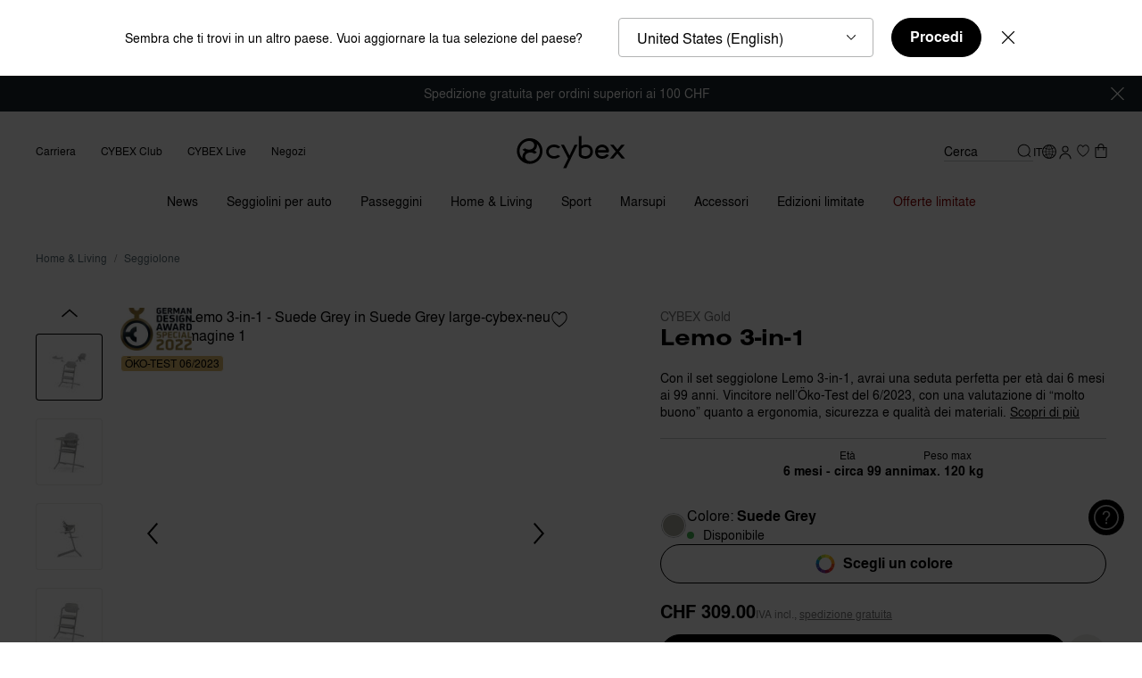

--- FILE ---
content_type: text/html;charset=UTF-8
request_url: https://www.cybex-online.com/it/ch/p/10088736.html
body_size: 124802
content:
<!DOCTYPE html>
<html
lang="it"
data-action="Product-Show"
data-querystring="pid=10088736"
class="m-scroll_padding"
data-widget="title"
data-hidden-title="👋 CYBEX - Siamo ancora qui per te"
>
<head>
<meta charset="UTF-8" />



<link rel="preload" href="/on/demandware.static/Sites-cybex-neu-Site/-/default/dw6c1f2f7e/fonts/nimbus/nimbus-l-regular.woff2" as="font" type="font/woff2" crossorigin="anonymous" />
<link rel="preload" href="/on/demandware.static/Sites-cybex-neu-Site/-/default/dw28b70f25/fonts/nimbus/nimbus-l-bold.woff2" as="font" type="font/woff2" crossorigin="anonymous" />
<style>
    /*
    This CSS resource incorporates links to font software which is the valuable copyrighted property of Monotype and/or its suppliers. You may not attempt to copy, install, redistribute, convert, modify or reverse engineer this font software. Please contact Monotype with any questions regarding Web Fonts: http://www.fonts.com
    */
    @font-face{
        font-family: "September Spirit W05 Regular";
        font-style: normal;
        font-weight: 400;
        font-display: swap;
        src: url("/on/demandware.static/Sites-cybex-neu-Site/-/default/dw1067df83/fonts/6253450/8c28be41-4e87-44ba-b57d-db8cad0ce60b.woff2") format("woff2");
    }
    @font-face{
        font-family: "September Spirit All Caps W05";
        font-style: normal;
        font-weight: 400;
        font-display: swap;
        src: url("/on/demandware.static/Sites-cybex-neu-Site/-/default/dwda590707/fonts/6253458/df480a31-b837-4441-a4ca-9f3f638b76a3.woff2") format("woff2");
    }
    @font-face{
        font-family: "Nimbus Sans";
        font-style: normal;
        font-weight: 700;
        font-display: swap;
        src: url("/on/demandware.static/Sites-cybex-neu-Site/-/default/dw28b70f25/fonts/nimbus/nimbus-l-bold.woff2") format("woff2");
    }
    @font-face{
        font-family: "Nimbus Sans";
        font-style: normal;
        font-weight: 400;
        font-display: swap;
        src: url("/on/demandware.static/Sites-cybex-neu-Site/-/default/dw6c1f2f7e/fonts/nimbus/nimbus-l-regular.woff2") format("woff2");
    }
    @font-face{
        font-family: "Nimbus Sans Extd";
        font-style: normal;
        font-weight: 700;
        font-display: swap;
        src: url("/on/demandware.static/Sites-cybex-neu-Site/-/default/dwdc262686/fonts/nimbus/NimbusSanExt-Bol.woff2") format("woff2");
    }
    @font-face{
        font-family: "Nimbus Sans Extd";
        font-style: normal;
        font-weight: 400;
        font-display: swap;
        src: url("/on/demandware.static/Sites-cybex-neu-Site/-/default/dwdc88b307/fonts/nimbus/NimbusSanExt-Reg.woff2") format("woff2");
    }
    @font-face {
        font-family: "Baskervville";
        font-style: normal;
        font-weight: 400;
        font-display: swap;
        src: url("/on/demandware.static/Sites-cybex-neu-Site/-/default/dw39def87b/fonts/baskervville/baskervville-v1-latin-regular.woff2") format("woff2");
    }
    @font-face {
        font-family: "Didot";
        font-style: normal;
        font-weight: 400;
        font-display: swap;
        src: url("/on/demandware.static/Sites-cybex-neu-Site/-/default/dwd6422a35/fonts/didot/HTFDidot-Bold16.woff2") format("woff2");
    }
    @font-face {
        font-family: "Quicksand";
        font-style: normal;
        font-weight: 700;
        font-display: swap;
        src: url("/on/demandware.static/Sites-cybex-neu-Site/-/default/dw6fff18f3/fonts/quicksand/quicksand-bold.woff2") format("woff2");
    }
</style>






<link rel="preconnect" href="https://cdn.cquotient.com" crossorigin="anonymous" />
<link rel="dns-prefetch" href="https://cdn.cquotient.com" />



<link rel="preconnect" href="https://api.cquotient.com" crossorigin="anonymous" />
<link rel="dns-prefetch" href="https://api.cquotient.com" />



<link rel="preconnect" href="https://www.google-analytics.com" crossorigin="anonymous" />
<link rel="dns-prefetch" href="https://www.google-analytics.com" />



<link rel="preconnect" href="https://www.googletagmanager.com" crossorigin="anonymous" />
<link rel="dns-prefetch" href="https://www.googletagmanager.com" />




<meta content="ie=edge" http-equiv="x-ua-compatible"/>
<meta content="width=device-width, initial-scale=1.0, maximum-scale=5.0" name="viewport"/>

<title>
    CYBEX&nbsp;Lemo 3-in-1 | Seggiolone
</title>

<meta name="description" content="Dai al tuo bambino un posto a tavola con il seggiolone Lemo 3-in-1 di CYBEX | Adattabilit&agrave; senza sforzi&nbsp;✓&nbsp;Da 6 mesi a 99 anni&nbsp;✓ Vincitore &Ouml;ko-Test 2023 ✓"/>




    
        <meta property="og:image" content="https://www.cybex-online.com/on/demandware.static/-/Sites-cybex-master-catalog/default/dwf1200d8e/images/products/10093530/cyb_21_aus_y045_lemo_chair_tray_babyset_harness_sugr_grey_3in1set_17d51311f0edc170.jpeg" />
    

    
        <meta property="og:product:price:amount" content="309.00" />
    

    
        <meta property="og:type" content="product" />
    

    
        <meta property="og:site_name" content="CYBEX Online Shop" />
    

    
        <meta property="og:product:price:currency" content="CHF" />
    

    
        <meta property="og:title" content="CYBEX&nbsp;Lemo 3-in-1 | Seggiolone" />
    

    
        <meta property="og:description" content="Dai al tuo bambino un posto a tavola con il seggiolone Lemo 3-in-1 di CYBEX | Adattabilit&agrave; senza sforzi&nbsp;✓&nbsp;Da 6 mesi a 99 anni&nbsp;✓ Vincitore &Ouml;ko-Test 2023 ✓" />
    

    
        <meta property="og:brand" content="CYBEX" />
    

    
        <meta property="product:brand" content="CYBEX" />
    

    
        <meta property="og:locale" content="it_CH" />
    

    
        <meta name="robots" content="index,follow" />
    

    
        <meta property="og:url" content="https://www.cybex-online.com/it/ch/p/10088736.html" />
    









    



    <meta name="google-site-verification" content='bVI0P-Ys1kDmAMtWpVg3bCRP-1tXap3njnoy1sY4m9c' />



    <meta name="facebook-domain-verification" content='scf39liikdcbcq20fch8h4a4av0b3h' />


<script>
    window.sfccUnCachedData = {"customerData":{"customerId":"abSd7z3w0Lx7fOeTTl2gCWIdvW","isAnonymous":true}};
</script>


    <script src="https://cdn-widgetsrepository.yotpo.com/v1/loader/mMPPHBl0RLQ5yn78PwmYcmVv9hWdmeRv6jLBvvA9" async></script>







<!-- Marketing Cloud Analytics -->
<script type="text/javascript" src="//510001324.collect.igodigital.com/collect.js"></script>
<!-- End Marketing Cloud Analytics -->



























<link as="style" href="/on/demandware.static/Sites-cybex-neu-Site/-/it_CH/v1769433540053/common-critical.css" rel="preload" />

<link
rel="stylesheet"
href="/on/demandware.static/Sites-cybex-neu-Site/-/it_CH/v1769433540053/common-critical.css"
class="js-styles"


/>



<script> </script>




    


<link as="style" href="/on/demandware.static/Sites-cybex-neu-Site/-/it_CH/v1769433540053/common.css" rel="preload" />

<link
rel="stylesheet"
href="/on/demandware.static/Sites-cybex-neu-Site/-/it_CH/v1769433540053/common.css"
class="js-styles"
media="print" onload="if(media!=='all')media='all'"

/>

<noscript>
<link
rel="stylesheet"
href="/on/demandware.static/Sites-cybex-neu-Site/-/it_CH/v1769433540053/common.css"

/>
</noscript>




    


<link as="style" href="/on/demandware.static/Sites-cybex-neu-Site/-/it_CH/v1769433540053/pdp.css" rel="preload" />

<link
rel="stylesheet"
href="/on/demandware.static/Sites-cybex-neu-Site/-/it_CH/v1769433540053/pdp.css"
class="js-styles"
media="print" onload="if(media!=='all')media='all'"

/>

<noscript>
<link
rel="stylesheet"
href="/on/demandware.static/Sites-cybex-neu-Site/-/it_CH/v1769433540053/pdp.css"

/>
</noscript>






    <link rel="prefetch" href="/on/demandware.static/Sites-cybex-neu-Site/-/it_CH/v1769433540053/cart.css" as="style" />

    <link rel="prefetch" href="/on/demandware.static/Sites-cybex-neu-Site/-/it_CH/v1769433540053/cart.widgets.bundle.js" as="script" />







<script>
    window.contexts = ["global","pdp"];
    window.sfccData = {"wishlistActionUrls":{"getItems":"/on/demandware.store/Sites-cybex-neu-Site/it_CH/Wishlist-GetItems","addToWishlist":"/on/demandware.store/Sites-cybex-neu-Site/it_CH/Wishlist-AddProduct","removeFromWishlist":"/on/demandware.store/Sites-cybex-neu-Site/it_CH/Wishlist-RemoveProduct","howToAccessUrl":"/it/ch/how-to-access-wishlist.html"},"enableWishlist":true,"siteData":{"id":"cybex-neu","currencyCode":"CHF"}};
</script>


    
        <link as="script" href="/on/demandware.static/Sites-cybex-neu-Site/-/it_CH/v1769433540053/app_custom_core.js" rel="preload" crossorigin="anonymous" />
    



    <link as="script" href="/on/demandware.static/Sites-cybex-neu-Site/-/it_CH/v1769433540053/product.widgets.bundle.js" rel="preload"/>

    <link as="script" href="/on/demandware.static/Sites-cybex-neu-Site/-/it_CH/v1769433540053/minicart.widgets.bundle.js" rel="preload"/>


<script>
    window.headInitTime = Date.now();

    window.tauData = window.tauData || {};
    window.tauData.currentSiteId = 'cybex-neu';
    window.tauData.currentSiteLocale = 'it_CH';

    document.addEventListener('DOMContentLoaded', function () {
        window.domReadyTime = Date.now();
    }, { once: true });
    window.assetsStaticURL = '/on/demandware.static/Sites-cybex-neu-Site/-/it_CH/v1769433540053/';
</script>


    
        <script async="async" src="/on/demandware.static/Sites-cybex-neu-Site/-/it_CH/v1769433540053/app_custom_core.js" crossorigin="anonymous"></script>
    


<script type="text/javascript">
	//<![CDATA[
	(function() {
		function riskifiedBeaconLoad() {

			var store_domain = 'null';
			var session_id = 'cOzsTD5D15rE4gw8emXQOTLAlNo-2liLWSM=';
			var url = ('https:' == document.location.protocol ? 'https://'
					: 'http://')
					+ "beacon.riskified.com?shop="
					+ store_domain
					+ "&sid="
					+ session_id;
			var s = document.createElement('script');
			s.type = 'text/javascript';
			s.async = true;
			s.src = url;
			var x = document.getElementsByTagName('script')[0];
			x.parentNode.insertBefore(s, x);
		}
		if (window.attachEvent)
			window.attachEvent('onload', riskifiedBeaconLoad)
		else
			window.addEventListener('load', riskifiedBeaconLoad, false);
	})();
	//]]>
</script>


<!-- TO BE REVIEWED -->


<link color="#18252b" href="/on/demandware.static/Sites-cybex-neu-Site/-/default/dwf35a1e7e/images/favicons/safari-pinned-tab.svg" rel="mask-icon"/>
<link href="/on/demandware.static/Sites-cybex-neu-Site/-/default/dwda63a4da/images/favicons/apple-icon.png" rel="apple-touch-icon"/>

    <link href="/on/demandware.static/Sites-cybex-neu-Site/-/default/dw9e379993/images/favicons/favicon-180x180.png" rel="apple-touch-icon" sizes="180x180"/>

    <link href="/on/demandware.static/Sites-cybex-neu-Site/-/default/dw14299e90/images/favicons/favicon-167x167.png" rel="apple-touch-icon" sizes="167x167"/>

    <link href="/on/demandware.static/Sites-cybex-neu-Site/-/default/dw686c1939/images/favicons/favicon-152x152.png" rel="apple-touch-icon" sizes="152x152"/>


    <link href="/on/demandware.static/Sites-cybex-neu-Site/-/default/dw4f80d5a5/images/favicons/favicon-196x196.png" rel="icon" sizes="196x196" type="image/png"/>

    <link href="/on/demandware.static/Sites-cybex-neu-Site/-/default/dw9e9429d2/images/favicons/favicon-96x96.png" rel="icon" sizes="96x96" type="image/png"/>

    <link href="/on/demandware.static/Sites-cybex-neu-Site/-/default/dw13c296c8/images/favicons/favicon-32x32.png" rel="icon" sizes="32x32" type="image/png"/>

    <link href="/on/demandware.static/Sites-cybex-neu-Site/-/default/dwb1e8feab/images/favicons/favicon-16x16.png" rel="icon" sizes="16x16" type="image/png"/>

<link href="/on/demandware.static/Sites-cybex-neu-Site/-/default/dwe2e87c1a/images/favicons/manifest.json" rel="manifest"/>
<meta content="#18252b" name="theme-color"/>











    
<script>
var gtmData = JSON.parse("\u007b\"pageCountryCode\"\u003a\"ch\"\u002c\"pageLanguageCode\"\u003a\"it\"\u002c\"pageType\"\u003a\"pdp\"\u002c\"pageArea\"\u003a\"shop\"\u002c\"currencyCode\"\u003a\"CHF\"\u002c\"userStatus\"\u003a\"loggedOut\"\u002c\"productCategory\"\u003a\"Home\u0020\u0026\u0020Living\"\u002c\"pageBrand\"\u003a\"CYBEX\u0020Gold\"\u007d");
window.dataLayer = window.dataLayer || [];
window.dataLayer.push(gtmData);
window.gtmData = gtmData;
</script>
<!-- Google Tag Manager plus UserCentrics -->
<script id="usercentrics-cmp" data-settings-id="gYieTjVN7" src="https://web.cmp.usercentrics.eu/ui/loader.js" async></script>
<!-- End Google Tag Manager plus UserCentrics -->
<script>
// create dataLayer
window.dataLayer = window.dataLayer || [];
function gtag() {
dataLayer.push(arguments);
}
// set „denied" as default for both ad and analytics storage, as well as ad_user_data and ad_personalization,
gtag("consent", "default", {
ad_user_data: "denied",
ad_personalization: "denied",
ad_storage: "denied",
analytics_storage: "denied",
wait_for_update: 2000 // milliseconds to wait for update
});
// Enable ads data redaction by default [optional]
gtag("set", "ads_data_redaction", true);
</script>
<script>
// Google Tag Manager
(function(w, d, s, l, i) {
w[l] = w[l] || [];
w[l].push({
'gtm.start': new Date().getTime(),
event: 'gtm.js'
});
var f = d.getElementsByTagName(s)[0],
j = d.createElement(s),
dl = l != 'dataLayer' ? '&l=' + l : '';
j.async = true;
j.src =
'https://stag.cybex-online.com/gtm.js?id=' + i + dl;
f.parentNode.insertBefore(j, f);
})(window, document, 'script', 'dataLayer', 'GTM-MRTK83J');
</script>
<script>
    function activateYotpoAnalytics(usEvent) {
        if (!window.__ucCmp
                || !window.__ucCmp.getConsentDetails
                || !window.yotpoWidgetsContainer
                || !window.yotpoWidgetsContainer.loadYotpoAnalytics) {
            return;
        }


        const consentDetails = window.__ucCmp.getConsentDetails();

        consentDetails.then(data => {
            const services = data.services;

            if (!services) {
                return;
            }

            const yotpoServiceKey = Object.keys(services).find(serviceId => {
                const service = services[serviceId];

                return service && service.name === 'Yotpo';
            });

            if (!yotpoServiceKey) {
                return;
            }

            const yotpoService = services[yotpoServiceKey];
            const isYotpoTrackingAllowed = (yotpoService && yotpoService.consent && yotpoService.consent.given === true)
                || false;
            const eventType = usEvent && usEvent.detail && usEvent.detail.type;

            if (eventType === 'ACCEPT_ALL' || (eventType === 'SAVE' && isYotpoTrackingAllowed)) {
                window.yotpoWidgetsContainer.loadYotpoAnalytics();
            } else if (!eventType && isYotpoTrackingAllowed) {
                window.yotpoWidgetsContainer.loadYotpoAnalytics();
            }
        }).catch((e) => {
            console.error('Error getting consent details:', e);
        });
    }

    window.addEventListener('UC_UI_CMP_EVENT', event => {
        activateYotpoAnalytics(event);
    });

    window.addEventListener('UC_UI_INITIALIZED', () => {
        activateYotpoAnalytics();
    });
</script>







    <script src="https://cybex.app.baqend.com/v1/speedkit/install.js?d=production" async crossorigin="anonymous"></script>    





<link rel="canonical" href="https://www.cybex-online.com/it/ch/p/ho-go-lemo-gold-3in1-2.html"/>

<script type="text/javascript">//<!--
/* <![CDATA[ (head-active_data.js) */
var dw = (window.dw || {});
dw.ac = {
    _analytics: null,
    _events: [],
    _category: "",
    _searchData: "",
    _anact: "",
    _anact_nohit_tag: "",
    _analytics_enabled: "true",
    _timeZone: "Europe/Berlin",
    _capture: function(configs) {
        if (Object.prototype.toString.call(configs) === "[object Array]") {
            configs.forEach(captureObject);
            return;
        }
        dw.ac._events.push(configs);
    },
	capture: function() { 
		dw.ac._capture(arguments);
		// send to CQ as well:
		if (window.CQuotient) {
			window.CQuotient.trackEventsFromAC(arguments);
		}
	},
    EV_PRD_SEARCHHIT: "searchhit",
    EV_PRD_DETAIL: "detail",
    EV_PRD_RECOMMENDATION: "recommendation",
    EV_PRD_SETPRODUCT: "setproduct",
    applyContext: function(context) {
        if (typeof context === "object" && context.hasOwnProperty("category")) {
        	dw.ac._category = context.category;
        }
        if (typeof context === "object" && context.hasOwnProperty("searchData")) {
        	dw.ac._searchData = context.searchData;
        }
    },
    setDWAnalytics: function(analytics) {
        dw.ac._analytics = analytics;
    },
    eventsIsEmpty: function() {
        return 0 == dw.ac._events.length;
    }
};
/* ]]> */
// -->
</script>
<script type="text/javascript">//<!--
/* <![CDATA[ (head-cquotient.js) */
var CQuotient = window.CQuotient = {};
CQuotient.clientId = 'bfhm-cybex-neu';
CQuotient.realm = 'BFHM';
CQuotient.siteId = 'cybex-neu';
CQuotient.instanceType = 'prd';
CQuotient.locale = 'it_CH';
CQuotient.fbPixelId = '__UNKNOWN__';
CQuotient.activities = [];
CQuotient.cqcid='';
CQuotient.cquid='';
CQuotient.cqeid='';
CQuotient.cqlid='';
CQuotient.apiHost='api.cquotient.com';
/* Turn this on to test against Staging Einstein */
/* CQuotient.useTest= true; */
CQuotient.useTest = ('true' === 'false');
CQuotient.initFromCookies = function () {
	var ca = document.cookie.split(';');
	for(var i=0;i < ca.length;i++) {
	  var c = ca[i];
	  while (c.charAt(0)==' ') c = c.substring(1,c.length);
	  if (c.indexOf('cqcid=') == 0) {
		CQuotient.cqcid=c.substring('cqcid='.length,c.length);
	  } else if (c.indexOf('cquid=') == 0) {
		  var value = c.substring('cquid='.length,c.length);
		  if (value) {
		  	var split_value = value.split("|", 3);
		  	if (split_value.length > 0) {
			  CQuotient.cquid=split_value[0];
		  	}
		  	if (split_value.length > 1) {
			  CQuotient.cqeid=split_value[1];
		  	}
		  	if (split_value.length > 2) {
			  CQuotient.cqlid=split_value[2];
		  	}
		  }
	  }
	}
}
CQuotient.getCQCookieId = function () {
	if(window.CQuotient.cqcid == '')
		window.CQuotient.initFromCookies();
	return window.CQuotient.cqcid;
};
CQuotient.getCQUserId = function () {
	if(window.CQuotient.cquid == '')
		window.CQuotient.initFromCookies();
	return window.CQuotient.cquid;
};
CQuotient.getCQHashedEmail = function () {
	if(window.CQuotient.cqeid == '')
		window.CQuotient.initFromCookies();
	return window.CQuotient.cqeid;
};
CQuotient.getCQHashedLogin = function () {
	if(window.CQuotient.cqlid == '')
		window.CQuotient.initFromCookies();
	return window.CQuotient.cqlid;
};
CQuotient.trackEventsFromAC = function (/* Object or Array */ events) {
try {
	if (Object.prototype.toString.call(events) === "[object Array]") {
		events.forEach(_trackASingleCQEvent);
	} else {
		CQuotient._trackASingleCQEvent(events);
	}
} catch(err) {}
};
CQuotient._trackASingleCQEvent = function ( /* Object */ event) {
	if (event && event.id) {
		if (event.type === dw.ac.EV_PRD_DETAIL) {
			CQuotient.trackViewProduct( {id:'', alt_id: event.id, type: 'raw_sku'} );
		} // not handling the other dw.ac.* events currently
	}
};
CQuotient.trackViewProduct = function(/* Object */ cqParamData){
	var cq_params = {};
	cq_params.cookieId = CQuotient.getCQCookieId();
	cq_params.userId = CQuotient.getCQUserId();
	cq_params.emailId = CQuotient.getCQHashedEmail();
	cq_params.loginId = CQuotient.getCQHashedLogin();
	cq_params.product = cqParamData.product;
	cq_params.realm = cqParamData.realm;
	cq_params.siteId = cqParamData.siteId;
	cq_params.instanceType = cqParamData.instanceType;
	cq_params.locale = CQuotient.locale;
	
	if(CQuotient.sendActivity) {
		CQuotient.sendActivity(CQuotient.clientId, 'viewProduct', cq_params);
	} else {
		CQuotient.activities.push({activityType: 'viewProduct', parameters: cq_params});
	}
};
/* ]]> */
// -->
</script>


    
        <script type="application/ld+json">
            {"@context":"http://schema.org/","@graph":[{"@type":"WebPage","@id":"https://www.cybex-online.com/it/ch/p/10088736.html#webpage","url":"https://www.cybex-online.com/it/ch/p/10088736.html","name":"CYBEX Lemo 3-in-1 | Seggiolone","inLanguage":"it-ch","isPartOf":{"@type":"WebSite","@id":"https://www.cybex-online.com/#website","url":"https://www.cybex-online.com/","publisher":{"@id":"https://www.cybex-online.com/#organization"},"hasPart":[{"@type":"SiteNavigationElement","name":"News","url":"https://www.cybex-online.com/it/ch/news/"},{"@type":"SiteNavigationElement","name":"Seggiolini per auto","url":"https://www.cybex-online.com/it/ch/seggiolini-per-auto/"},{"@type":"SiteNavigationElement","name":"Passeggini","url":"https://www.cybex-online.com/it/ch/passeggini/"},{"@type":"SiteNavigationElement","name":"Home & Living","url":"https://www.cybex-online.com/it/ch/home-and-living/"},{"@type":"SiteNavigationElement","name":"Sport","url":"https://www.cybex-online.com/it/ch/sport/"},{"@type":"SiteNavigationElement","name":"Marsupi","url":"https://www.cybex-online.com/it/ch/marsupi/"},{"@type":"SiteNavigationElement","name":"Accessori","url":"https://www.cybex-online.com/it/ch/accessori/"},{"@type":"SiteNavigationElement","name":"Edizioni limitate","url":"https://www.cybex-online.com/it/ch/edizioni-limitate/"},{"@type":"SiteNavigationElement","name":"Offerte limitate","url":"https://www.cybex-online.com/it/ch/offerte-limitate/"}]},"description":"Dai al tuo bambino un posto a tavola con il seggiolone Lemo 3-in-1 di CYBEX | Adattabilità senza sforzi ✓ Da 6 mesi a 99 anni ✓ Vincitore Öko-Test 2023 ✓","mainEntity":{"@id":"https://www.cybex-online.com/it/ch/p/10088736.html"},"breadcrumb":{"@type":"BreadcrumbList","itemListElement":[{"@type":"ListItem","position":1,"name":"Home","item":"https://www.cybex-online.com/it/ch"},{"@type":"ListItem","position":2,"name":"Home & Living","item":"https://www.cybex-online.com/it/ch/home-and-living/"},{"@type":"ListItem","position":3,"name":"Seggiolone","item":"https://www.cybex-online.com/it/ch/home-and-living/seggiolone/"}]},"video":[{"@type":"VideoObject","name":"tutorial-videos/home-living/lemo-chair/CYB_22_INT_LemoChair_Main_Tutorial.mp4","thumbnailUrl":"https://res.cloudinary.com/goodbaby-europe-b2c/video/upload/tutorial-videos/home-living/lemo-chair/CYB_22_INT_LemoChair_Main_Tutorial.jpg","uploadDate":"2025-05-13T16:02:02.000Z","contentUrl":"https://res.cloudinary.com/goodbaby-europe-b2c/video/upload/tutorial-videos/home-living/lemo-chair/CYB_22_INT_LemoChair_Main_Tutorial.mp4","description":"Set up Lemo Chair"}],"relatedLink":["https://www.cybex-online.com/c/cybex-live.html?autoplayLiveShopping=SijDtahjybyzyppFMADO&shareLiveShopping=4c2066e3-a2d4-4e2a-b6a8-6d1779071fe3#liveshopping-SijDtahjybyzyppFMADO"]},{"@type":"Product","@id":"https://www.cybex-online.com/it/ch/p/10088736.html","name":"Lemo 3-in-1 - Suede Grey","brand":{"@type":"Brand","name":"CYBEX"},"image":[{"@type":"ImageObject","url":"https://www.cybex-online.com/dw/image/v2/BFHM_PRD/on/demandware.static/-/Sites-cybex-master-catalog/default/dw31a8cd8c/images/products/10088736/cyb_21_eu_y045_lemo_chair_tray_babyset_sugr_3in1set_17d5131aab434d70.jpeg?sw=698&sh=698&sm=fit&q=70&strip=false","contentUrl":"https://www.cybex-online.com/dw/image/v2/BFHM_PRD/on/demandware.static/-/Sites-cybex-master-catalog/default/dw31a8cd8c/images/products/10088736/cyb_21_eu_y045_lemo_chair_tray_babyset_sugr_3in1set_17d5131aab434d70.jpeg?sw=698&sh=698&sm=fit&q=70&strip=false","caption":"CYBEX Lemo 3-in-1 - Suede Grey in Suede Grey"},{"@type":"ImageObject","url":"https://www.cybex-online.com/dw/image/v2/BFHM_PRD/on/demandware.static/-/Sites-cybex-master-catalog/default/dw3e096d99/images/products/10088736/cyb_21_eu_y045_lemo_chair_babyset_snacktray_sugr_17d51413eef96370.jpeg?sw=698&sh=698&sm=fit&q=70&strip=false","contentUrl":"https://www.cybex-online.com/dw/image/v2/BFHM_PRD/on/demandware.static/-/Sites-cybex-master-catalog/default/dw3e096d99/images/products/10088736/cyb_21_eu_y045_lemo_chair_babyset_snacktray_sugr_17d51413eef96370.jpeg?sw=698&sh=698&sm=fit&q=70&strip=false","caption":"CYBEX Lemo 3-in-1 - Suede Grey in Suede Grey"},{"@type":"ImageObject","url":"https://www.cybex-online.com/dw/image/v2/BFHM_PRD/on/demandware.static/-/Sites-cybex-master-catalog/default/dw934071ef/images/products/10088736/cyb_21_int_-excl_aus-_y270_lemo_chair_babyset_sugr_17d5143797e9f370.jpeg?sw=698&sh=698&sm=fit&q=70&strip=false","contentUrl":"https://www.cybex-online.com/dw/image/v2/BFHM_PRD/on/demandware.static/-/Sites-cybex-master-catalog/default/dw934071ef/images/products/10088736/cyb_21_int_-excl_aus-_y270_lemo_chair_babyset_sugr_17d5143797e9f370.jpeg?sw=698&sh=698&sm=fit&q=70&strip=false","caption":"CYBEX Lemo 3-in-1 - Suede Grey in Suede Grey"},{"@type":"ImageObject","url":"https://www.cybex-online.com/dw/image/v2/BFHM_PRD/on/demandware.static/-/Sites-cybex-master-catalog/default/dw711dce04/images/products/10088736/cyb_21_int_y045_lemo_chair_sugr_teen_17d514de354f4370.jpeg?sw=698&sh=698&sm=fit&q=70&strip=false","contentUrl":"https://www.cybex-online.com/dw/image/v2/BFHM_PRD/on/demandware.static/-/Sites-cybex-master-catalog/default/dw711dce04/images/products/10088736/cyb_21_int_y045_lemo_chair_sugr_teen_17d514de354f4370.jpeg?sw=698&sh=698&sm=fit&q=70&strip=false","caption":"CYBEX Lemo 3-in-1 - Suede Grey in Suede Grey"},{"@type":"ImageObject","url":"https://www.cybex-online.com/dw/image/v2/BFHM_PRD/on/demandware.static/-/Sites-cybex-master-catalog/default/dwe9b2daad/images/products/10088736/cyb_21_int_y000_lemo_chair_sugr_teen_17d514c2c3e78670.jpeg?sw=698&sh=698&sm=fit&q=70&strip=false","contentUrl":"https://www.cybex-online.com/dw/image/v2/BFHM_PRD/on/demandware.static/-/Sites-cybex-master-catalog/default/dwe9b2daad/images/products/10088736/cyb_21_int_y000_lemo_chair_sugr_teen_17d514c2c3e78670.jpeg?sw=698&sh=698&sm=fit&q=70&strip=false","caption":"CYBEX Lemo 3-in-1 - Suede Grey in Suede Grey"},{"@type":"ImageObject","url":"https://www.cybex-online.com/dw/image/v2/BFHM_PRD/on/demandware.static/-/Sites-cybex-master-catalog/default/dwbac656d2/images/products/10088736/cyb_21_int_y225_lemo_chair_sugr_17d5146dc314ef70.jpeg?sw=698&sh=698&sm=fit&q=70&strip=false","contentUrl":"https://www.cybex-online.com/dw/image/v2/BFHM_PRD/on/demandware.static/-/Sites-cybex-master-catalog/default/dwbac656d2/images/products/10088736/cyb_21_int_y225_lemo_chair_sugr_17d5146dc314ef70.jpeg?sw=698&sh=698&sm=fit&q=70&strip=false","caption":"CYBEX Lemo 3-in-1 - Suede Grey in Suede Grey"},{"@type":"ImageObject","url":"https://www.cybex-online.com/dw/image/v2/BFHM_PRD/on/demandware.static/-/Sites-cybex-master-catalog/default/dw7316f092/images/products/10088736/cyb_21_eu_y045_lemo_babyset_sugr_17d5146214dc8770.jpeg?sw=698&sh=698&sm=fit&q=70&strip=false","contentUrl":"https://www.cybex-online.com/dw/image/v2/BFHM_PRD/on/demandware.static/-/Sites-cybex-master-catalog/default/dw7316f092/images/products/10088736/cyb_21_eu_y045_lemo_babyset_sugr_17d5146214dc8770.jpeg?sw=698&sh=698&sm=fit&q=70&strip=false","caption":"CYBEX Lemo 3-in-1 - Suede Grey in Suede Grey"},{"@type":"ImageObject","url":"https://www.cybex-online.com/dw/image/v2/BFHM_PRD/on/demandware.static/-/Sites-cybex-master-catalog/default/dw96c3d52f/images/products/10088736/cyb_21_int_y045_lemo_snacktray_sugr_17d5141d785b0f70.jpeg?sw=698&sh=698&sm=fit&q=70&strip=false","contentUrl":"https://www.cybex-online.com/dw/image/v2/BFHM_PRD/on/demandware.static/-/Sites-cybex-master-catalog/default/dw96c3d52f/images/products/10088736/cyb_21_int_y045_lemo_snacktray_sugr_17d5141d785b0f70.jpeg?sw=698&sh=698&sm=fit&q=70&strip=false","caption":"CYBEX Lemo 3-in-1 - Suede Grey in Suede Grey"}],"aggregateRating":{"@type":"AggregateRating","itemReviewed":{"@type":"IndividualProduct","name":"Lemo 3-in-1 - Suede Grey"},"ratingValue":"4.36","reviewCount":"61"},"description":"Con il set seggiolone Lemo 3-in-1, avrai una seduta perfetta per età dai 6 mesi ai 99 anni. Vincitore nell’Öko-Test del 6/2023, con una valutazione di “molto buono” quanto a ergonomia, sicurezza e qualità dei materiali.","color":"Suede Grey","sku":"10088736","mpn":"10088736","offers":{"url":"https://www.cybex-online.com/it/ch/p/10088736.html","@type":"Offer","priceCurrency":"CHF","price":"309.00","itemCondition":"https://schema.org/NewCondition","availability":"http://schema.org/InStock"},"model":"Lemo 3-in-1"}]}
        </script>
    





    <script src="//embed.typeform.com/next/embed.js"></script>
    








</head>
<body class="l-page  m-brand_gold">
<svg height="0" width="0" style="position: absolute; width: 0; height: 0; overflow: hidden;" viewBox="0 0 0 0" xmlns="http://www.w3.org/2000/svg">
    <symbol id="arrow-bottom-bold" viewBox="0 0 48 48" preserveAspectRatio="none">
        <path d="M5.9 9.3.3 15l18.1 18.2 5.6 5.6 5.6-5.6 18.1-18.2-5.6-5.6L24 27.5Z" id="rect27-8" fill="currentColor"/>
    </symbol>
    <symbol id="arrow-bottom" viewBox="0 0 48 48" preserveAspectRatio="none">
        <path d="M45.28 12L48 15.06 24 36 0 14.98l2.91-2.9L24 30.61z"/>
    </symbol>
    <symbol id="arrow-left" viewBox="0 0 48 48" preserveAspectRatio="none">
        <path d="M36 45.28L32.94 48 12 24 33.02 0l2.9 2.91L17.39 24z"/>
    </symbol>
    <symbol id="arrow-right" viewBox="0 0 48 48" preserveAspectRatio="none">
        <path d="M12 2.72L15.06 0 36 24 14.98 48l-2.9-2.91L30.61 24z"/>
    </symbol>
    <symbol id="arrow-top" viewBox="0 0 48 48" preserveAspectRatio="none">
        <path d="M2.72 36L0 32.94 24 12l24 21.02-2.91 2.9L24 17.39z"/>
    </symbol>
    <symbol id="svg-rainbow-circle" viewBox="0 0 48 48" preserveAspectRatio="none">
        <path d="M16.968 36.21l-3.457 5.986A20.898 20.898 0 0024 45v-6.9c-2.564 0-4.96-.694-7.032-1.89z" fill="#7c3693"/><path d="M11.798 31.045l-5.987 3.457a21.111 21.111 0 007.7 7.694l3.457-5.986a14.15 14.15 0 01-5.17-5.165z" fill="#462e90"/><path d="M24 38.1V45c3.818 0 7.397-1.02 10.482-2.8l-3.457-5.986A14.017 14.017 0 0124 38.101z" fill="#a61d4b"/><path d="M31.025 36.214l3.457 5.987a21.101 21.101 0 007.718-7.72l-5.987-3.456a14.153 14.153 0 01-5.188 5.19z" fill="#ec3323"/><path d="M36.214 31.025l5.987 3.457A20.907 20.907 0 0045 24h-6.9c0 2.561-.692 4.955-1.886 7.025z" fill="#ef5522"/><path d="M11.803 16.948L5.816 13.49A20.9 20.9 0 003 24h6.9c0-2.572.7-4.976 1.903-7.052z" fill="#0791cc"/><path d="M3 24a20.904 20.904 0 002.811 10.503l5.987-3.457A14.02 14.02 0 019.9 24.001H3z" fill="#3e5ca9"/><path d="M36.21 16.968l5.986-3.457a21.101 21.101 0 00-7.707-7.707l-3.457 5.986a14.153 14.153 0 015.178 5.178z" fill="#f8ba15"/><path d="M24 3a20.907 20.907 0 00-10.482 2.8l3.457 5.986A14.017 14.017 0 0124 9.899z" fill="#cddc39"/><path d="M42.196 13.511l-5.986 3.457A14.014 14.014 0 0138.1 24H45c0-3.82-1.021-7.402-2.804-10.489z" fill="#f89a1d"/><path d="M16.975 11.786l-3.457-5.987a21.102 21.102 0 00-7.702 7.691l5.987 3.457a14.161 14.161 0 015.172-5.161z" fill="#64ad45"/><path d="M24 9.9c2.564 0 4.96.694 7.032 1.89l3.457-5.986A20.898 20.898 0 0024 3z" fill="#f6eb39"/>
    </symbol>
    <symbol id="calendar" viewBox="0 0 48 48" preserveAspectRatio="none">
        <path fill="#000000" style="fill: var(--tertiaryColor, black);" d="M36.3959 11.3987h-4.682v-1.3144C31.7138 9.493 31.2084 9 30.6021 9s-1.1115.4929-1.1115 1.0843v1.3144H18.5432v-1.3144C18.5432 9.493 18.0379 9 17.4316 9s-1.1116.4929-1.1116 1.0843v1.3144h-4.7158C9.6168 11.3987 8 12.9759 8 14.9146v20.5696C8 37.423 9.6168 39 11.6042 39H36.396C38.3833 39 40 37.4229 40 35.4842V14.8817c0-1.9058-1.6167-3.483-3.6041-3.483zm1.3811 24.0526c0 .7229-.6063 1.3143-1.3811 1.3143H11.6042c-.741 0-1.381-.5914-1.381-1.3143V21.5192h27.52v13.9321zm0-16.1336H10.2232v-4.436c0-.7229.6063-1.3143 1.381-1.3143h4.6821v1.3143c0 .5915.5053 1.0844 1.1116 1.0844s1.1116-.493 1.1116-1.0844v-1.3143h10.9474v1.3143c0 .5915.5054 1.0844 1.1115 1.0844.6063 0 1.1117-.493 1.1117-1.0844v-1.3143h4.682c.741 0 1.3811.5914 1.3811 1.3143v4.436z" />
    </symbol>
    <symbol id="check" viewBox="0 0 48 48" preserveAspectRatio="none">
        <path d="M21.502 30.667c-.605.605-1.556.692-2.162.173l-7.782-6.658c-.518-.432-.605-1.21-.173-1.73.433-.518 1.124-.604 1.643-.172l7.177 6.139 11.327-12.451c.433-.519 1.124-.519 1.643-.087.52.433.52 1.21.087 1.73l-11.76 13.056zm.865-30.8c-12.408 0-22.5 10.092-22.5 22.5 0 12.409 10.092 22.5 22.5 22.5 12.409 0 22.5-10.091 22.5-22.5 0-12.408-10.091-22.5-22.5-22.5zm0 3.035c10.769 0 19.465 8.697 19.465 19.465 0 10.769-8.696 19.465-19.465 19.465-10.768 0-19.465-8.696-19.465-19.465C2.902 11.6 11.6 2.902 22.367 2.902z"/>
    </symbol>
    <symbol id="checkbox-selected" viewBox="0 0 48 48" preserveAspectRatio="none">
        <path d="M12.4 8C10 8 8 10 8 12.4v23.2C8 38 10 40 12.4 40h23.2c2.4 0 4.4-2 4.4-4.4V15.3a1.5 1.5 0 10-3 0v20.3c0 .8-.6 1.5-1.4 1.5H12.4c-.8 0-1.5-.7-1.5-1.5V12.4c0-.8.7-1.5 1.5-1.5h17.4a1.5 1.5 0 000-2.9H12.4zm24.4 3.7a1.5 1.5 0 10-2.4-1.6l-13.3 20-4.6-7a1.5 1.5 0 10-2.4 1.7l5.8 8.7a1.5 1.5 0 002.4 0l14.5-21.8z" fill="black"/>
    </symbol>
    <symbol id="checkbox" viewBox="0 0 48 48" preserveAspectRatio="none">
        <path d="M8 12.4C8 10 10 8 12.4 8h23.2C38 8 40 10 40 12.4v23.2c0 2.4-2 4.4-4.4 4.4H12.4C10 40 8 38 8 35.6V12.4zm4.4-1.5c-.8 0-1.5.7-1.5 1.5v23.2c0 .8.7 1.5 1.5 1.5h23.2c.8 0 1.5-.7 1.5-1.5V12.4c0-.8-.7-1.5-1.5-1.5H12.4z" fill="black"/>
    </symbol>
    <symbol id="close-button" viewBox="0 0 30 30" preserveAspectRatio="none">
        <path d="M28.1 0L30 1.9 16.9 15 30 28.1 28.1 30 15 16.9 1.9 30 0 28.1 13.1 15 0 1.9 1.9 0 15 13.1 28.1 0z" fill-rule="evenodd" clip-rule="evenodd"/>
    </symbol>
    <symbol id="copy" viewBox="0 0 48 48" preserveAspectRatio="none">
        <path fill="currentColor" d="M30.63 8H12.95A2.94 2.94 0 0 0 10 10.9v20.37h2.95V10.91h17.68zm4.42 5.82h-16.2a2.94 2.94 0 0 0-2.96 2.9V37.1c0 1.6 1.33 2.91 2.95 2.91h16.21c1.62 0 2.95-1.3 2.95-2.9V16.72c0-1.6-1.33-2.91-2.95-2.91zm0 23.27h-16.2V16.73h16.2z"/>
    </symbol>
    <symbol id="cybex-general" viewBox="0 0 200 58" preserveAspectRatio="none">
        <path d="m113.88 0.5v33.684c0.0262 0.5621 0.13379 1.2241 0.4117 1.7468 1.4446 2.5032 6.0381 4.6229 10.684 4.812 7.8497 0.31519 13.654-5.482 13.654-12.248 0-3.4908-1.0565-7.2153-3.6731-9.5635-2.4488-2.1985-5.3852-3.2306-9.5932-3.1571-2.5589 0.04203-4.9001 0.79576-6.8848 2.0618v-17.336zm-86.772 3.9845c-12.485 0-22.606 10.142-22.606 22.647 0 12.505 10.12 22.646 22.606 22.646 12.485 0 22.605-10.138 22.605-22.646 0-12.508-10.12-22.647-22.605-22.647zm-1.2822 4.7859c5.3223 0 9.3362 3.2883 9.3362 7.6485s-4.0139 7.6459-9.3362 7.6459c-2.6035 0-5.0682-0.77994-6.9402-2.1957l-0.06811-0.05232-4.58 2.2926 0.13365 0.13954c1.3004 1.3343 2.8866 2.4059 4.6563 3.1755-0.27267 0.20488-0.53735 0.42307-0.79167 0.64896-2.6087 2.3088-4.0459 5.421-4.0459 8.7673 0 0.87729 0.09997 1.739 0.29137 2.5743-3.2878-3.2596-5.3251-7.7826-5.3251-12.784 0-8.9882 6.5809-16.435 15.18-17.772 0.49028-0.057787 0.98572-0.08927 1.4891-0.08927zm13.912 5.0773c3.2878 3.2596 5.3246 7.7827 5.3246 12.781 0 8.9883-6.5804 16.434-15.18 17.771h-0.0031c-0.49028 0.05779-0.98573 0.08977-1.4891 0.08977-5.3223 0-9.3362-3.2888-9.3362-7.649 0-4.3602 4.0139-7.6459 9.3362-7.6459 2.6035 0 5.0682 0.77994 6.9402 2.1957l0.07067 0.05285 4.5805-2.2932-0.13365-0.13954c-1.3004-1.3343-2.8866-2.4059-4.6563-3.1755 0.27267-0.20487 0.53735-0.42256 0.79167-0.64845 2.6087-2.3088 4.0454-5.4216 4.0454-8.7678 0-0.87729-0.09947-1.7386-0.29086-2.5712zm30.287 1.2897c-8.007 0-13.922 5.5892-13.922 12.484 0 6.9001 5.9147 12.484 13.922 12.484 4.4807 0 8.4792-1.731 11.135-4.4837l-4.3209-2.227c-1.7855 1.3396-4.1793 2.1644-6.8142 2.1644-5.3511 0-9.3838-3.4147-9.3838-7.9404 0-4.5256 4.0353-7.9378 9.3838-7.9378 2.7031 0 5.1569 0.86957 6.9555 2.2696l4.284-2.209c-2.6559-2.8078-6.7038-4.6043-11.24-4.6043zm85.387 0.07284c-0.20713-0.0044-0.41761-0.0034-0.63088 0.0031-6.7276 0.2075-12.218 5.2561-12.218 12.445s4.4861 12.608 12.493 12.608c5.4796 0 9.284-2.732 11.948-6.2674l-4.1166-1.9407c-3.3848 3.1073-5.1884 3.6059-7.8286 3.6059-4.5882 0-7.2285-2.453-7.7738-6.1828h17.49c0.29364-0.03153 2.3884-0.30725 2.2311-2.9575h-6e-3c-0.15731-2.6502-0.97749-4.1871-1.1112-4.476-0.58925-1.4504-4.0573-6.6994-10.478-6.8374zm-73.182 0.2524 12.64 24.215-8.7386 17.322h5.2933l20.185-41.537h-5.2933l-8.9326 19.127-9.7294-19.127zm86.751 0.0056 10.005 11.94-10.548 12.592h5.9754l7.1967-8.5939c0.11012-0.1182 0.20197-0.2365 0.34616-0.2365 0.13372 0 0.26729 0.11818 0.37741 0.24163l7.1972 8.5888h5.9723l-10.548-12.592 10.007-11.94h-5.9723l-6.6908 7.9794c-0.0996 0.09981-0.19697 0.19956-0.33592 0.19956-0.14945 0-0.23316-0.1047-0.33541-0.21239l-6.6754-7.9665zm-14.592 4.3344c0.21864-0.0073 0.44035-0.0058 0.66467 0.0046 3.5132 0.16548 5.959 2.0748 6.9658 5.0875h-14.545c1.0274-2.8983 3.6356-4.9815 6.9151-5.0921zm-28.692 0.01231c2.7739 0 4.7454 0.80378 6.1638 2.0777 1.3319 1.1951 2.1656 3.2177 2.1656 5.8416 0 4.1894-3.5971 7.9296-8.568 7.9296l3e-3 0.0026c-2.9338 0-5.4216-0.96111-6.9842-2.5922v-10.612c1.7723-1.6364 4.7478-2.6476 7.2202-2.6476z" fill="currentColor" />
    </symbol>
    <symbol id="cybex-round" viewBox="0 0 46 46" preserveAspectRatio="none">
        <path d="M23 0A22.4 22.4 0 0 0 4.6 9.3 22.1 22.1 0 0 0 .3 19.8L0 22v2.6l.5 3c1 4.7 3.1 8.8 6.7 12a22.5 22.5 0 0 0 20 6c4.7-.8 8.9-3 12.3-6.6a22.4 22.4 0 0 0 6.1-20c-.8-5.2-3.3-9.5-7.1-13-4.6-4-9.7-6-15.5-6Zm.1 4.7c.9 0 1.7.2 2.5.6 2.6 1.3 4.4 3.2 4.8 6.2.4 2.7-.5 5-2.6 6.9a8.7 8.7 0 0 1-5.7 2.1c-3 .1-5.8-.8-8.3-2.7 0 0-.3-.1-.4 0l-4.7 2.4 2.7 2 2.9 1.8A12.2 12.2 0 0 0 10 36l-1.7-2c-2-2.6-3.2-5.6-3.6-9a18 18 0 0 1 5.3-15 17.8 17.8 0 0 1 13-5.3zM35 9.2l.7.7A18.3 18.3 0 0 1 22 41.3a8 8 0 0 1-7-6.3c-.5-2.9.3-5.3 2.6-7.3 2-1.8 4.4-2.4 7-2.2 2.7.2 5 1.2 7 2.7a.5.5 0 0 0 .4 0c1.6-.7 3-1.5 4.7-2.4-1.9-1.3-3.5-2.8-5.7-3.7 4-3.5 5.3-7.7 4-13z" fill="currentColor" />
    </symbol>
    <symbol id="diamond" viewBox="0 0 48 48" preserveAspectRatio="none">
        <path fill="#000" style="fill: var(--tertiaryColor, black);" d="M13.68 10.8c-.05 0-.12 0-.2.02l-.02.01h-.02v.01h-.01l-.1.05-.08.04a.82.82 0 0 0-.17.14l-.1.12-5.02 8.4c-.01 0-.03.02-.03.04v.01h-.01v.02H7.9a.59.59 0 0 0-.08.19l.01-.03a15.5 15.5 0 0 0 .05-.06l.06-.04h.02l.05-.01h.05l.04.01-.02.03-.05.08c-.02.05-.02.08-.01.07l-.2-.05v.03a.57.57 0 0 0 0 .06 16.97 16.97 0 0 0 .03.08l.02.02c-.01.21-.02.44.14.6l15.19 16h-.04l.36.34.01.01.03.02.01-.01-.03-.01-.02-.03v-.01l.02-.02.13-.06.02-.01-.11.14-.01.01.01.01.02.02h.02l.1.07c.07.04.15.05.23.07H24l.03.02h.01V37.13l.01-.12.03.07.06-.07v.18h-.1.15l.07-.01a.8.8 0 0 0 .47-.33l.01.02 15.2-16.2v-.01a.82.82 0 0 0 .23-.42l.02-.04a.54.54 0 0 0 0-.21v-.05a.2.2 0 0 0-.03-.05.78.78 0 0 0-.13-.33v.02L35.2 11.5l-.17-.28-.01-.03a.92.92 0 0 0-.05-.06c0-.02-.02-.03-.03-.04l-.05-.06-.04-.03-.01-.01-.03-.03-.05-.04h-.01c-.02 0-.02 0-.03-.02a.84.84 0 0 0-.1-.04l-.08-.03-.03-.01-.07-.02H13.68zm21.09.15h.02l.01.02.01.02.02.02v.02l-.16.07.1-.15zm-12.2 1.49-2.33 3.84-1.36 2.24-3.74-6.08h7.44zm10.3 0-3.5 5.79-.17.28-3.72-6.07h7.38zm-8.84.74 3.72 6.07h-7.41l3.7-6.07zm-10.34 0 3.74 6.07h-7.38l3.64-6.06zm20.62.02 3.63 6.05h-7.29l2.46-4.06 1.2-2zM40.2 20v.03l-.01.04a51.38 51.38 0 0 0-.06.08l-.1.04h-.04c0-.01.02-.05.02-.12v-.06h.19zm-29.69.9h7.8l3.94 12.35L10.5 20.89zm9.5 0h8.1l-4.01 12.8L20 20.9zm9.8 0h7.7L25.95 33.2l3.85-12.3zm-6.1 15.96a.6.6 0 0 0 .04.02l-.01.02-.02-.04zm0 0 .02.05-.05.13.04-.18zm0 0-.03.18-.01-.01c0-.04.05-.17.05-.17zm.46.13h-.01zm-.11 0V37z" />
    </symbol>
    <symbol id="download" viewBox="0 0 48 48" preserveAspectRatio="none">
        <path d="M40.8 42.6a1.2 1.2 0 01.216 2.38L40.8 45H7.2a1.2 1.2 0 01-.216-2.38l.216-.02zM24 3c.588 0 1.08.425 1.18.984l.02.216v29.84l10.536-10.537a1.203 1.203 0 011.534-.139l.165.14a1.2 1.2 0 01.14 1.53l-.14.166L23.75 38.885 10.068 25.2a1.2 1.2 0 011.531-1.836l.166.14L22.8 34.535V4.2A1.2 1.2 0 0124 3z"/>
    </symbol>
    <symbol id="error" viewBox="0 0 80 80" preserveAspectRatio="none">
        <rect width="72" height="72" x="4" y="4" fill="#ba2323" rx="36" />
    <path fill="#fff" fill-rule="evenodd" d="M55.18 22.484a1.651 1.651 0 1 1 2.336 2.335L42.336 40l15.18 15.182a1.651 1.651 0 0 1-2.335 2.335L40 42.334 24.82 57.516a1.651 1.651 0 0 1-2.336-2.335l15.18-15.182-15.18-15.18a1.651 1.651 0 1 1 2.335-2.335L40 37.664Z" clip-rule="evenodd" />
    </symbol>
    <symbol id="help" viewBox="0 0 48 48" preserveAspectRatio="none">
        <path d="M24 3a21 21 0 1 0 0 42 21 21 0 0 0 0-42zm0 2.6A18.4 18.4 0 0 1 42.37 24 18.4 18.4 0 0 1 24 42.4 18.4 18.4 0 0 1 5.63 24 18.4 18.4 0 0 1 24 5.6zm.03 7.4c-1.86 0-3.36.54-4.5 1.6-1.13 1.08-1.8 2.63-2.04 4.64l2.55.33c.22-1.5.68-2.62 1.39-3.32.7-.71 1.58-1.07 2.64-1.07 1.09 0 2.01.4 2.76 1.18a3.79 3.79 0 0 1 1.13 2.72c0 .57-.13 1.1-.38 1.58a8.89 8.89 0 0 1-1.68 1.95c-.85.8-1.45 1.42-1.78 1.84a6.25 6.25 0 0 0-.97 1.73 7.93 7.93 0 0 0-.42 2.7c0 .17 0 .44.02.8h2.38c.02-1.07.08-1.84.2-2.3.12-.48.3-.9.55-1.26.25-.37.78-.93 1.59-1.7 1.2-1.14 2-2.11 2.42-2.9.4-.8.62-1.67.62-2.62 0-1.63-.59-3.02-1.76-4.17A6.45 6.45 0 0 0 24.03 13zM22.6 31.97V35h2.82v-3.03H22.6z" />
    </symbol>
    <symbol id="icon-check-bold" viewBox="0 0 48 48" preserveAspectRatio="none">
        <path d="M40.062 9.205L19.178 29.016 7.793 18.796 3 24.152l16.311 14.643L45 14.427z" />
    </symbol>
    <symbol id="icon-check" viewBox="0 0 48 48" preserveAspectRatio="none">
        <path d="M22.395 36.605a2.812 2.812 0 01-3.863.238L4.75 25.301a2.094 2.094 0 01-.256-2.957 2.107 2.107 0 012.966-.256l12.759 10.687 20.135-21.604c.789-.849 2.123-.9 2.972-.108.854.787.902 2.115.11 2.963z"/>
    </symbol>
    <symbol id="info" viewBox="0 0 48 48" preserveAspectRatio="none">
        <path d="M42.373 24c0 10.199-8.259 18.408-18.373 18.408S5.627 34.199 5.627 24C5.627 13.801 13.886 5.592 24 5.592S42.373 13.801 42.373 24zM24 45c11.598 0 21-9.402 21-21S35.598 3 24 3 3 12.402 3 24s9.402 21 21 21zm2.438-29.869v-4.389h-4.846v4.39zm0 22.16V17.996h-4.846V37.29z" />
    </symbol>
    <symbol id="mail" viewBox="0 0 48 48" preserveAspectRatio="none">
        <path fill="currentColor" d="M38 15.47a2.83 2.83 0 0 0-2.8-2.84H12.8a2.83 2.83 0 0 0-2.8 2.84v17.06a2.83 2.83 0 0 0 2.8 2.84h22.4c1.54 0 2.8-1.27 2.8-2.84zm-2.8 0L24 22.58l-11.2-7.11Zm0 17.06H12.8V18.31L24 25.43l11.2-7.12Z"/>
    </symbol>
    <symbol id="phone" viewBox="0 0 48 48" preserveAspectRatio="none">
        <path d="M18.136 2l7.61 13.612-4.782 2.804-.655.395-.964.586-.009.202c-.018 1.439.5 3.29 1.546 5.518l.49.99c1.455 2.42 2.855 4.051 4.155 4.931l.328.202.163.091 1.582-.935 4.79-2.905L40 41.102l-6.91 4.116c-2.235 1.247-4.808.99-7.6-.678-4.454-2.658-9.645-7.865-12.526-13.126C9.782 26.134 8 18.866 8 13.256c0-3.007.864-5.27 2.636-6.71L11 6.271l.255-.165zm-.763 2.933L12.345 7.93l-.181.129c-1.364.953-2.073 2.64-2.073 5.179 0 5.233 1.673 12.117 4.654 17.076 2.719 4.959 7.655 9.89 11.8 12.365 2.064 1.228 3.782 1.467 5.228.816l.309-.156 5.073-3.025-5.519-9.872-1.536.935-2.273 1.366-.927.54-.318.175-.2.092-.282.064a.412.412 0 01-.182-.01l-.273-.091c-1.854-.733-3.645-2.493-5.481-5.316l-.391-.624-.237-.385c-1.681-3.263-2.454-5.958-2.281-8.14l.045-.43h.027l.046-.247a.566.566 0 01.063-.165l.073-.101.146-.165.181-.138.546-.348 1.545-.926 2.964-1.741-5.518-9.854z"/>
    </symbol>
    <symbol id="present" viewBox="0 0 48 48" preserveAspectRatio="none">
        <path fill="#000000" style="fill: var(--tertiaryColor, black);" d="M17.2969 6.9277c-.6237-.001-1.246.0958-1.8535.2891-.0082.0026-.0173-.0026-.0254 0a.6644.6644 0 0 0-.0254.0098h-.002c-.0057.0017-.0127.003-.0156.0039-.001.0003.001.0035 0 .0039-.0013.0004-.0026-.0005-.004 0-.0099.0037-.0076.0099-.0175.0136-1.0338.3949-1.6221.897-1.916 1.4043-.2973.5133-.2992 1.0153-.2363 1.3614.1509.831.7961 1.607 1.6972 2.3144.7308.5737 1.7082 1.0591 2.6895 1.5157H8.8594c-.4717 0-.8594.3857-.8594.8574v5.0781c0 .4717.3877.8594.8594.8594h1.5234v19.5742c0 .4721.3879.8594.8594.8594h25.5117c.472 0 .8594-.3875.8594-.8594V20.6387h1.5273c.4722 0 .8594-.388.8594-.8594v-5.0781c0-.472-.3874-.8575-.8594-.8575h-8.7285c.9816-.4567 1.9586-.9419 2.6895-1.5156.9012-.7074 1.5467-1.4833 1.6972-2.3144.063-.346.057-.8482-.2402-1.3614-.2945-.5083-.882-1.0133-1.92-1.4082a.0542.0542 0 0 1-.0116-.0058c-.0044-.0017-.0015-.0062-.006-.0078-.0001-.0001-.0063.0004-.0077 0-.0017-.0005-.0031-.0032-.0059-.004-.0016-.0005-.005.0009-.0078 0-.0013-.0004-.0023.0005-.0039 0-.0018-.0005-.0018-.0032-.0039-.0038a.0337.0337 0 0 0-.004 0c-.0016-.0005-.0022-.0036-.0038-.004-.0024-.0007-.0035.0008-.0059 0-.0011-.0003-.0026.0004-.0039 0-1.9578-.6294-4.066-.2304-5.914 1.1153-1.1702.8505-2.0456 2.0145-2.6582 3.2441-.6127-1.2309-1.4914-2.3925-2.6622-3.2441-.9262-.6737-1.9172-1.1088-2.9218-1.2988a6.0735 6.0735 0 0 0-1.1211-.1075zm.0156 1.713c.2762.0024.5543.0308.832.0859.7405.147 1.4769.4798 2.1836.9941 1.3673.9945 2.3083 2.5219 2.6328 3.9902-1.5963-.2044-3.4885-.7765-5.0527-1.5449-.8317-.4085-1.5654-.8572-2.1016-1.291-.5362-.4338-.86-.8593-.916-1.168-.0133-.0736-.0008-.1355.043-.211.0438-.0754.1208-.1585.2246-.2382.2058-.158.5096-.3018.795-.4101a4.2942 4.2942 0 0 1 1.3593-.207zm13.371.0019c.4601-.005.9151.0628 1.3595.205.2856.1088.5887.2521.7949.4102.104.0798.1808.1629.2246.2383.0438.0754.0602.1374.0469.211-.0561.3085-.3837.7342-.92 1.1679-.5362.4337-1.2699.8825-2.1015 1.291-1.5651.7688-3.4558 1.337-5.0527 1.541.3248-1.4667 1.2665-2.9918 2.6328-3.9863.706-.514 1.4435-.8432 2.1836-.9902a4.5268 4.5268 0 0 1 .832-.088zM9.713 15.5606h13.4258v3.3632H9.7129v-3.3633zm15.1445 0h13.4258v3.3632H24.8574v-3.3633zm-12.7558 5.078h11.037v18.7169h-11.037V20.6387zm12.7558 0h11.041v18.7169h-11.041V20.6387z"/>
    </symbol>
    <symbol id="qr-code" viewBox="0 0 48 48" preserveAspectRatio="none">
        <path d="M33 38v-2.6h-2.7V38Zm3.8 0c.7 0 1.2-.5 1.2-1.2v-1.4h-2.5V38M20.1 12.6v7.5h-7.5v-7.5Zm1.4-2.6H11.2c-.4 0-1.1.5-1.1 1.2v10.4c0 .6.5 1.2 1.2 1.2h10.4c.6 0 1.2-.5 1.2-1.2V11c0-.3-.6-1-1.3-1Zm-6.4 6.3a1.4 1.4 0 1 0 2.6 0 1.4 1.4 0 0 0-2.6 0zm20.3-3.7v7.5h-7.5v-7.5Zm1.4-2.6H26.5c-.8 0-1.3.5-1.3 1.2v10.4c0 .6.5 1.2 1.2 1.2H37c.5 0 1-.6 1-1.3V11.2c0-.6-.5-1.1-1.2-1.1Zm-6.5 6.3a1.4 1.4 0 1 0 2.6 0 1.4 1.4 0 0 0-2.6 0zM20.1 27.9v7.5h-7.5v-7.5Zm1.4-2.7H11.1c-.6 0-1.1.6-1.1 1.3v10.4c0 .6.5 1.1 1.2 1.1h10.4c.6 0 1.2-.5 1.2-1.2V26.5c0-.8-.5-1.3-1.2-1.3zm-6.4 6.5a1.4 1.4 0 1 0 2.6 0 1.4 1.4 0 0 0-2.6 0zm21.7-6.5h-1.4v5.3h-2.5v-5.3h-6.4c-.8 0-1.3.6-1.3 1.3V37c0 .5.5 1 1.2 1H28v-7.7h2.4v2.6H38v-6.4c0-.8-.5-1.3-1.2-1.3z" fill="currentColor" />
    </symbol>
    <symbol id="share-cart" viewBox="0 0 48 48" preserveAspectRatio="none">
        <path d="M24 28.9c.6 0 1.2-.5 1.2-1.1V13.2l-.1-2 1 1 2.2 2.2c.2.2.5.3.8.3.6 0 1-.4 1-1 0-.3 0-.5-.3-.7l-5-4.6c-.3-.3-.5-.4-.8-.4-.3 0-.5.1-.9.4l-5 4.6a1 1 0 0 0-.2.7c0 .6.4 1 1 1 .3 0 .6 0 .8-.3l2.2-2.3 1-1v16.7c0 .6.5 1.1 1 1.1zM15.6 40h16.8c3 0 4.6-1.5 4.6-4.4V21.5c0-3-1.5-4.4-4.6-4.4h-4v2.2h4c1.4 0 2.2.8 2.2 2.3v13.9c0 1.5-.8 2.2-2.2 2.2H15.6c-1.4 0-2.2-.7-2.2-2.2v-14c0-1.4.8-2.2 2.2-2.2h4v-2.2h-4c-3 0-4.6 1.4-4.6 4.4v14.1c0 3 1.5 4.4 4.6 4.4Z" fill="currentColor" />
    </symbol>
    <symbol id="share-whatsapp" viewBox="0 0 48 48" preserveAspectRatio="none">
        <path fill="currentColor" d="M18.2 9.26a15.54 15.54 0 0 1 12.2 0 15.48 15.48 0 0 1 8.33 8.27 15.25 15.25 0 0 1 0 12.12 15.48 15.48 0 0 1-8.33 8.28 15.54 15.54 0 0 1-6.1 1.26c-2.68 0-5.21-.67-7.6-1.92L8 40l2.83-8.35a15.52 15.52 0 0 1-.97-14.12 15.36 15.36 0 0 1 3.35-4.95 15.87 15.87 0 0 1 4.99-3.32zm6.02 27.27a13.57 13.57 0 0 0 9.23-3.77c1.2-1.11 2.08-2.52 2.75-4.14a12.93 12.93 0 0 0 1.05-5.03 13.45 13.45 0 0 0-3.8-9.16 11.66 11.66 0 0 0-4.17-2.73 13.18 13.18 0 0 0-5.06-1.04A13.56 13.56 0 0 0 15 14.43a11.57 11.57 0 0 0-2.75 4.14 12.93 12.93 0 0 0 1.42 12.64L12.02 36l5.06-1.55a12.97 12.97 0 0 0 7.14 2.07zm3.13-9.9c.52-.67.9-1.04 1.12-1.04.14 0 .81.3 2 .89 1.2.59 1.79.96 1.86 1.1 0 .08.08.15.08.3 0 .44-.15.96-.37 1.55-.23.52-.75.96-1.5 1.33a4.8 4.8 0 0 1-2.07.52c-.82 0-2.09-.44-3.95-1.26-1.34-.59-2.53-1.4-3.5-2.44-.96-1.03-2-2.29-3.05-3.84-.97-1.48-1.49-2.8-1.49-3.99v-.15a4.4 4.4 0 0 1 1.57-3.25c.3-.3.67-.44 1.11-.44h.75c.3 0 .44.07.52.15.07.07.22.3.3.59.07.3.37.88.67 1.84.37.96.52 1.48.52 1.56 0 .3-.23.66-.75 1.18-.44.52-.74.81-.74.96 0 .07 0 .22.07.3a9.2 9.2 0 0 0 2.09 2.8c.74.74 1.78 1.4 3.12 2.07.15.08.3.15.45.15.3.07.67-.22 1.19-.89z"/>
    </symbol>
    <symbol id="star" viewBox="0 0 48 48" preserveAspectRatio="none">
        <path fill="#000000" style="fill: var(--tertiaryColor, black);" d="m39.1212 19.6685-9.813-1.4033-4.3873-8.748c-.346-.6896-1.4958-.6896-1.8417 0l-4.3874 8.748-9.813 1.4033c-.3864.0553-.7077.322-.8285.6875-.1208.366-.02.767.2596 1.0354l7.1002 6.811-1.6766 9.6168c-.0657.3787.0927.762.4084.9879a1.0409 1.0409 0 0 0 1.0813.077L24 34.3428l8.7769 4.5411c.1502.0774.3143.116.4776.116.2125 0 .4245-.0651.6035-.193.3158-.2257.4741-.609.4085-.9878L32.59 28.2024l7.1001-6.811c.2797-.2683.3805-.6693.2597-1.0353-.1209-.3655-.4421-.6323-.8285-.6876zm-8.3514 7.4583a1.0019 1.0019 0 0 0-.2952.8937l1.4166 8.1226-7.4136-3.8358a1.0383 1.0383 0 0 0-.4776-.116c-.1639 0-.3283.0385-.4777.116l-7.4135 3.8358 1.4166-8.1226a1.0018 1.0018 0 0 0-.2952-.8937l-5.9975-5.7532 8.2887-1.1852c.3343-.0479.623-.2545.7729-.553L24 12.2469l3.7057 7.3887c.1499.2984.4385.505.773.5529l8.2885 1.1852z" />
    </symbol>
    <symbol id="success" viewBox="0 0 80 80" preserveAspectRatio="none">
        <circle cx="40" cy="40" r="36" fill="currentColor"/>
    <path fill="#ffffff" d="M59.259 25.77a2.7 2.7 0 0 1 0 3.75l-23.74 24.7a2.5 2.5 0 0 1-1.8.78 2.5 2.5 0 0 1-1.8-.77l-11.24-11.45a2.7 2.7 0 0 1 .06-3.68 2.49 2.49 0 0 1 3.53-.06l9.45 9.57 21.94-22.84a2.5 2.5 0 0 1 1.8-.77c.67 0 1.32.28 1.8.77z"/>
    </symbol>
    <symbol id="whatsapp" viewBox="0 0 48 48" preserveAspectRatio="none">
        <path d="M24 4C12.973 4 4 12.973 4 24c0 3.444.89 6.83 2.576 9.817l-2.544 9.079a.871.871 0 001.047 1.079l9.474-2.347A20.008 20.008 0 0024 44c11.027 0 20-8.973 20-20S35.027 4 24 4zm10.061 27.057c-.428 1.184-2.48 2.266-3.466 2.411-.886.13-2.006.185-3.235-.2a30.44 30.44 0 01-2.927-1.07c-5.15-2.197-8.514-7.317-8.772-7.655-.256-.339-2.096-2.75-2.096-5.244 0-2.494 1.326-3.722 1.798-4.23.47-.506 1.026-.634 1.369-.634.343 0 .684.004.984.018.316.016.74-.12 1.156.871.428 1.015 1.455 3.51 1.581 3.765.13.254.214.55.044.888-.17.339-.256.55-.513.847-.257.296-.539.66-.77.888-.258.253-.525.527-.225 1.035.299.508 1.33 2.168 2.856 3.512 1.96 1.728 3.616 2.262 4.128 2.517.514.253.814.21 1.114-.127.298-.34 1.282-1.481 1.624-1.988.342-.506.685-.424 1.156-.253.472.168 2.996 1.393 3.509 1.648.513.253.855.38.984.592.13.21.13 1.227-.299 2.41z"/>
    </symbol>
    <symbol id="world" viewBox="0 0 420 420" preserveAspectRatio="none">
        <path d="m208.93 2c-114.51 0.58726-207.23 94.024-206.93 208.48 0.30032 114.46 93.508 207.25 207.99 207.25s207.69-92.793 207.99-207.25c0.30034-114.46-92.414-207.9-206.93-208.48h-0.03321-2.0664-0.03321zm-7.9336 26.217v100.8c-22.565-0.80866-45.048-4.4813-66.799-11.371 14.299-34.017 36.312-64.712 64.916-89.326 0.62677-0.03685 1.2543-0.069085 1.8828-0.099609zm18 0c0.62849 0.030524 1.256 0.062759 1.8828 0.099609 28.604 24.614 50.617 55.309 64.916 89.326-21.751 6.8898-44.234 10.562-66.799 11.371v-100.8zm-50.596 4.5391c-21.852 23.061-39.111 49.815-51.166 78.791-14.999-5.9695-29.562-13.414-43.451-22.381 24.518-27.627 57.342-47.727 94.617-56.41zm83.191 0c37.275 8.6835 70.099 28.783 94.617 56.41-13.889 8.9671-28.453 16.411-43.451 22.381-12.055-28.976-29.314-55.73-51.166-78.791zm-189.13 70.516c15.431 10.112 31.659 18.452 48.393 25.086-7.8282 23.245-12.317 47.693-13.281 72.643h-69.359c1.7541-36.418 14.185-70.018 34.248-97.729zm295.07 0c20.063 27.711 32.494 61.311 34.248 97.729h-69.359c-0.96396-24.95-5.4531-49.398-13.281-72.643 16.734-6.634 32.961-14.974 48.393-25.086zm-229.72 31.172c23.815 7.6361 48.455 11.717 73.191 12.543v54.014h-85.422c0.9485-22.857 5.0895-45.246 12.23-66.557zm164.38 0c7.141 21.311 11.282 43.7 12.23 66.557h-85.422v-54.014c24.736-0.8262 49.376-4.9068 73.191-12.543zm-263.96 84.557h69.297c0.77294 25.004 5.1102 49.512 12.779 72.844-16.508 6.587-32.516 14.848-47.752 24.828-20.081-27.664-32.542-61.234-34.324-97.672zm87.297 0h85.477v54.014c-24.93 0.83269-49.759 4.9921-73.748 12.742-6.9838-21.396-10.968-43.846-11.729-66.756zm103.48 0h85.477c-0.76065 22.91-4.7447 45.36-11.729 66.756-23.989-7.7501-48.818-11.91-73.748-12.742v-54.014zm103.48 0h69.297c-1.7823 36.438-14.243 70.008-34.324 97.672-15.236-9.9799-31.244-18.241-47.752-24.828 7.6691-23.331 12.006-47.839 12.779-72.844zm-121.48 71.986v100.53c-1.569-0.07592-3.1332-0.17192-4.6914-0.2871-27.721-24.612-49.046-55.015-62.855-88.602 21.985-7.0408 44.72-10.823 67.547-11.641zm18 0c22.827 0.81803 45.561 4.5998 67.547 11.641-13.81 33.586-35.134 63.99-62.855 88.602-1.5582 0.11518-3.1224 0.21118-4.6914 0.2871v-100.53zm-102.51 17.736c11.586 28.429 28.18 54.752 49.186 77.605-36.081-8.9828-67.87-28.691-91.785-55.562 13.628-8.7962 27.9-16.138 42.6-22.043zm187.02 0c14.7 5.905 28.972 13.247 42.6 22.043-23.915 26.871-55.704 46.58-91.785 55.562 21.005-22.853 37.6-49.177 49.186-77.605z" fill="currentColor" />
    </symbol>
</svg>


    <div
        data-widget="consentTracking"
        data-content-url="/on/demandware.store/Sites-cybex-neu-Site/it_CH/ConsentTracking-GetContent?cid=tracking_hint"
        data-reject-url="/on/demandware.store/Sites-cybex-neu-Site/it_CH/ConsentTracking-SetSession?consent=false"
        data-accept-url="/on/demandware.store/Sites-cybex-neu-Site/it_CH/ConsentTracking-SetSession?consent=true"
        data-tracking-selected="false"
        data-consent-api="true"
    >
        <div data-ref="container"></div>

        <script type="template/mustache" data-ref="template">
            <div
                id="consent-dialog"
                role="alertdialog"
                aria-modal="false"
                aria-live="assertive"
                aria-atomic="true"
                aria-labelledby="consent-dialog-label"
                aria-describedby="consent-dialog-description"
                data-ref="container"
                class="b-notification_panel"
            >
                <section class="b-notification_panel-inner">
                    <div class="b-notification_panel-content">
                        {{{assetContent}}}
                    </div>
                    <button
                        class="b-notification_panel-button b-button m-outline"
                        aria-controls="consent-dialog"
                        type="button"
                        data-event-click="accept"
                    >
                        Accetta tutti
                    </button>
                    <button
                        class="b-notification_panel-button b-button m-outline"
                        aria-controls="consent-dialog"
                        type="button"
                        data-event-click="reject"
                    >
                        Accetta senza<br>
                    </button>
                </section>
            </div>
        </script>
    </div>


<!-- TO BE REVIEWED -->
<a href="#maincontent" class="b-skip_to" rel="nofollow">
    <span class="b-skip_to-text">Passa al contenuto (premi Invio)</span>
</a>
<a href="#footercontent" class="b-skip_to" rel="nofollow">
    <span class="b-skip_to-text">Passa al footer (premi Invio)</span>
</a>


    



















    <noscript>
        <div class="b-header_message m-error" role="alert">
            <div class="b-header_message-inner">
                

    
    
    <div class="content-asset"><!-- dwMarker="content" dwContentID="4f2aac73e6c05f5deeae8aa2a6" -->
        La funzionalità Javascript del tuo browser è stata disattivata. Riattivala, così che la tua esperienza sul sito sia completa.
    </div> <!-- End content-asset -->

    





            </div>
        </div>
    </noscript>

    <div class="b-header_message m-error" role="alert" id="cookies-error-message" style="display:none;">
        <div class="b-header_message-inner">
            

    
    
    <div class="content-asset"><!-- dwMarker="content" dwContentID="c73e9996eb946203ecb98d9ff5" -->
        <p>
                    I cookie sono stati disattivati. Per vivere appieno lo Shop online di CYBEX, attivali o verifica che qualche altro programma non li stia bloccando.
                </p>
    </div> <!-- End content-asset -->

    





        </div>
    </div>
    <script>
        if (!navigator.cookieEnabled) {
            document.getElementById('cookies-error-message').style.display = 'block';
        }
    </script>























    <div id="headerCountrySelectorBackdrop" class="b-header_country_selector-overlay"></div>

    <div
        class="b-header_country_selector"
        data-widget="headerCountrySelector"
        data-action="https://www.cybex-online.com/on/demandware.store/Sites-cybex-neu-Site/it_CH/Country-Change"
    >
        <div class="b-header_country_selector-inner">
    <div class="b-header_country_selector-msg">
        Sembra che ti trovi in un altro paese. Vuoi aggiornare la tua selezione del paese?
    </div>
    <div class="b-header_country_selector-form">
        <div class="b-form_section m-filled">
            <div class="b-select" data-widget="inputSelect" data-id="lightCountrySelector">
                <label for="lightCountrySelect" class="h-hide_vis">Selezionare il paese</label>
                <select data-ref="field" class="b-select-input" id="lightCountrySelect">
                    
                        <option
                            data-widget="widget"
                            data-component-class="countryOption"
                            data-locale="en_US"
                            value="US"
                            selected
                        >
                            United States (English)
                        </option>
                    
                    <option
                        data-widget="widget"
                        data-component-class="countryOption"
                        data-locale="none"
                        value="none"
                    >
                        Selezionare il paese
                    </option>
                </select>
                <svg class="b-select-icon" width="48" height="48" > <use href="#arrow-bottom" /></svg>
            </div>
        </div>
        <div>
            <button
                class="b-button"
                type="button"
                data-event-click="submitSuggestedCountry"
            >
                Procedi
            </button>
        </div>
    </div>
    <button
        aria-label="Chiudi"
        class="b-header_country_selector-close"
        data-event-click.prevent="hideCountrySelector"
        title="Chiudi"
        type="button"
    >
        <svg width="30" height="30" viewBox="0 0 30 30" xmlns="http://www.w3.org/2000/svg">
  <path d="M24.6 4 26 5.4 16.4 15l9.6 9.6-1.4 1.4-9.6-9.6L5.4 26 4 24.6l9.6-9.6L4 5.4 5.4 4l9.6 9.6Z" fill="#000" />
</svg>

    </button>
</div>

    </div>








<div data-widget="headerPromoList">
    
        <div class="b-header_utility" data-widget="headerPromo">
    <div data-ref="headerPromoSlot">
        
	 


	






<div class="b-header_utility-inner" style="
                        --promo-height-sm: 1rem;
                        --promo-height-md: 1rem;
                        --promo-height-lg: 1rem;
                        text-align: center;
                        align-items: center;
                        background-color: #18252b;
                        color: #fff;
                    ">
                    <div class="b-header_utility-content">
                        <p style="font-size:14px; line-height:16px;">Spedizione gratuita per ordini superiori ai 100 CHF</p>
                    </div>
                </div>
<button aria-label="${Resource.msg('common.close','common',null)}" class="b-header_utility-close" data-event-click="hideHeaderPromo">
                    <svg width="15" height="15" role="presentation" focusable="false">
                        <use href="#close-button"></use>
                    </svg>
                </button>



 
	
    </div>
</div>
    
    
        <div class="b-header_utility" data-widget="headerPromo" data-cookie-id="countdown">
    <div data-ref="headerPromoSlot">
        
	 

	
    </div>
</div>
    
</div>
<div data-widget="stickyHeaderTop"></div>
<header class="l-header" role="banner" id="page-head">
    <div
        class="l-header-fixed"
        data-widget="megaMenu"
        data-event-mousemove.lg.xl="handleCloseDesktop"
        data-event-click.lg.xl="handleCloseDesktop"
    >
        <div class="l-header-fixed_in">
            <div class="l-header-inner">
                <div
                    class="l-header-inner_in"
                    data-ref="megaMenuDialog"
                    data-event-click.sm.md="handleClickMobile"
                    data-event-keydown.sm.md="handleKeydownMobile"
                    data-event-click.lg.xl="handleClickDesktop"
                    data-event-mousemove.lg.xl="handleMoveDesktop"
                    data-event-keydown.lg.xl="handleKeydownDesktop"
                    data-event-mouseleave.lg.xl="handleResetDesktop"
                >
                    <div class="l-header-top">
                        <div class="l-header-left">
                            <div class="b-header_actions">
                                <div class="b-header_actions-item m-hamburger">
                                    <button
    aria-controls="main-navigation"
    aria-expanded="false"
    aria-haspopup="true"
    class="b-header_button"
    data-event-click.sm.md="openMobileMenu"
    data-ref="hamburgerButton"
    id="main-navigation-toggle"
    title="Mostra navigazione"
    type="button"
>
    <svg xmlns="http://www.w3.org/2000/svg" width="30" height="30" viewBox="0 0 30 30"><path d="M4 6.25v1.5h22v-1.5zm0 8v1.5h22v-1.5zm0 8v1.5h22v-1.5z"/></svg>

</button>

                                </div>

                                
                                    <div class="b-header_actions-item m-country_mobile">
                                        

<button
    data-widget="emitBusEvent"
    data-bus-event-type="show.country.selector"
    data-event-click.prevent="emitBusEvent"
    class="b-country_icon"
>
    <span>it</span>
    <svg
        width="48"
        height="48"
    >
        <use href="#world" />
    </svg>
</button>

                                    </div>
                                
                            </div>
                            

    
    
    <div class="content-asset"><!-- dwMarker="content" dwContentID="b148d2309c96d594efa42970d3" -->
        <div class="b-header_links">
                    <ul class="b-header_links-list">
		<li class="b-header_links-item">
                        <a href="https://www.cybex-online.com/it/ch/cybex-careers.html" data-link="true" aria-expanded="false" aria-haspopup="true" aria-label="CYBEX Careers" data-item="level-1" data-layout="m-content" data-level="2" data-opens="cybex-careers" data-type="submenu" data-outside="true" class="b-header_links-link">
 
                Carriera
            </a>
			
			<div aria-hidden="true" class="m-hidden_content">
                <div id="submenu-cybex-careers">
                    <div class="b-header_content">
                        <div>
                            



<picture class="b-header_content-image">
<source
media="(min-width: 1024px)"

srcset="https://www.cybex-online.com/dw/image/v2/BFHM_PRD/on/demandware.static/-/Library-Sites-cybex-content-global/default/dw0916997b/images/global/megamenu/CYBEX-Careers-navigation-388x259.jpg?sw=388&amp;q=65&amp;strip=true, https://www.cybex-online.com/dw/image/v2/BFHM_PRD/on/demandware.static/-/Library-Sites-cybex-content-global/default/dw0916997b/images/global/megamenu/CYBEX-Careers-navigation-388x259.jpg?sw=776&amp;q=65&amp;strip=true 2x"

/>
<source
media="(min-width: 768px) and (max-width: 1023px)"

srcset="https://www.cybex-online.com/dw/image/v2/BFHM_PRD/on/demandware.static/-/Library-Sites-cybex-content-global/default/dw0916997b/images/global/megamenu/CYBEX-Careers-navigation-388x259.jpg?sw=388&amp;q=65&amp;strip=true, https://www.cybex-online.com/dw/image/v2/BFHM_PRD/on/demandware.static/-/Library-Sites-cybex-content-global/default/dw0916997b/images/global/megamenu/CYBEX-Careers-navigation-388x259.jpg?q=65&amp;strip=true 2x"

/>
<source
media="(max-width: 767px)"

srcset="https://www.cybex-online.com/dw/image/v2/BFHM_PRD/on/demandware.static/-/Library-Sites-cybex-content-global/default/dw0916997b/images/global/megamenu/CYBEX-Careers-navigation-388x259.jpg?sw=388&amp;q=65&amp;strip=true, https://www.cybex-online.com/dw/image/v2/BFHM_PRD/on/demandware.static/-/Library-Sites-cybex-content-global/default/dw0916997b/images/global/megamenu/CYBEX-Careers-navigation-388x259.jpg?q=65&amp;strip=true 2x"

/>
<img
src="https://www.cybex-online.com/dw/image/v2/BFHM_PRD/on/demandware.static/-/Library-Sites-cybex-content-global/default/dw0916997b/images/global/megamenu/CYBEX-Careers-navigation-388x259.jpg?sw=388&amp;q=65&amp;strip=true"
alt="Immagine delle Carriere in CYBEX"
loading="lazy"

width="388"


height="270"

/>
</picture>


                        </div>
                        <div class="b-header_content-text">
                            <div>
                                <span class="h-hide_vis">Carriere in CYBEX</span>
                                
								
								
                            </div>
                            <p>Unisciti alla storia di successo di CYBEX! Fai parte del nostro team internazionale di oltre 1.100 membri che plasmano il futuro della genitorialità con design innovativo, sicurezza e funzionalità.</p>
							<p>La tua ambizione alimenta il nostro luminoso domani.</p>
							
                           
                            <p><a href="https://careers.cybex-online.com/" class="b-button m-width_full">Posizioni Aperte</a></p>
							  <p><a href="https://www.cybex-online.com/it/ch/cybex-careers.html" class="b-button m-width_full m-outline">Maggiori informazioni</a></p>
                        </div>
                    </div>
                </div>
            </div>
  
					   </li>
						<li class="b-header_links-item">
                        <a href="https://www.cybex-online.com/it/ch/cybex-club.html" data-link="true" aria-expanded="false" aria-haspopup="true" aria-label="CYBEX Club" data-item="level-1" data-layout="m-content" data-level="2" data-opens="cybex-club" data-type="submenu" data-outside="true" class="b-header_links-link">
 
                CYBEX Club
            </a>
			
			<div aria-hidden="true" class="m-hidden_content">
                <div id="submenu-cybex-club">
                    <div class="b-header_content">
                        <div>
                            



<picture class="b-header_content-image">
<source
media="(min-width: 1024px)"

srcset="https://www.cybex-online.com/dw/image/v2/BFHM_PRD/on/demandware.static/-/Library-Sites-cybex-content-global/default/dw93704cd5/images/global/megamenu/cybex-menu-club.jpg?sw=388&amp;q=65&amp;strip=true, https://www.cybex-online.com/dw/image/v2/BFHM_PRD/on/demandware.static/-/Library-Sites-cybex-content-global/default/dw93704cd5/images/global/megamenu/cybex-menu-club.jpg?sw=776&amp;q=65&amp;strip=true 2x"

/>
<source
media="(min-width: 768px) and (max-width: 1023px)"

srcset="https://www.cybex-online.com/dw/image/v2/BFHM_PRD/on/demandware.static/-/Library-Sites-cybex-content-global/default/dw93704cd5/images/global/megamenu/cybex-menu-club.jpg?sw=388&amp;q=65&amp;strip=true, https://www.cybex-online.com/dw/image/v2/BFHM_PRD/on/demandware.static/-/Library-Sites-cybex-content-global/default/dw93704cd5/images/global/megamenu/cybex-menu-club.jpg?q=65&amp;strip=true 2x"

/>
<source
media="(max-width: 767px)"

srcset="https://www.cybex-online.com/dw/image/v2/BFHM_PRD/on/demandware.static/-/Library-Sites-cybex-content-global/default/dw93704cd5/images/global/megamenu/cybex-menu-club.jpg?sw=388&amp;q=65&amp;strip=true, https://www.cybex-online.com/dw/image/v2/BFHM_PRD/on/demandware.static/-/Library-Sites-cybex-content-global/default/dw93704cd5/images/global/megamenu/cybex-menu-club.jpg?q=65&amp;strip=true 2x"

/>
<img
src="https://www.cybex-online.com/dw/image/v2/BFHM_PRD/on/demandware.static/-/Library-Sites-cybex-content-global/default/dw93704cd5/images/global/megamenu/cybex-menu-club.jpg?sw=388&amp;q=65&amp;strip=true"
alt=""
loading="lazy"

width="388"


height="270"

/>
</picture>


                        </div>
                        <div class="b-header_content-text">
                            <div>
                              <img
  src="https://www.cybex-online.com/on/demandware.static/-/Library-Sites-cybex-content-global/default/dwc736dc11/images/cybex-club/cybex-club-Logo-black.svg"
  width="178"
  height="45"
  alt="CYBEX Club Logo"
/>
                            </div>
                            <p>Registrati ora gratuitamente e ottieni premi esclusivi, fin dall'inizio. Saremo lieti di darvi il benvenuto nel club.</p>
                            <ul class="b-trust-list">
                                <li class="b-trust-item">
                                    <span class="b-trust-icon">
                                        <svg width="15" height="15">
                                            <use href="#check" />
                                        </svg>
                                    </span>
                                    <span class="b-trust-text">Acquistare punti con ogni ordine</span>
                                </li>
                                <li class="b-trust-item">
                                    <span class="b-trust-icon">
                                        <svg width="15" height="15">
                                            <use href="#check" />
                                        </svg>
                                    </span>
                                    <span class="b-trust-text">Acquista la spedizione gratuita</span>
                                </li>
                                <li class="b-trust-item">
                                    <span class="b-trust-icon">
                                        <svg width="15" height="15">
                                            <use href="#check" />
                                        </svg>
                                    </span>
                                    <span class="b-trust-text">Ricevere premi di compleanno</span>
                                </li>
                                <li class="b-trust-item">
                                    <span class="b-trust-icon">
                                        <svg width="15" height="15">
                                            <use href="#check" />
                                        </svg>
                                    </span>
                                    <span class="b-trust-text">Accesso esclusivo a eventi e offerte</span>
                                </li>
                            </ul>
                            <p><a href="https://www.cybex-online.com/it/ch/cybex-club.html" class="b-button m-width_full">Scopri di più</a></p>
                        </div>
                    </div>
                </div>
            </div>
  
					   </li>
			
                        </li>
					
	<li class="b-header_links-item">
                        <a href="https://www.cybex-online.com/it/ch/cybex-live.html" data-link="true" aria-expanded="false" aria-haspopup="true" aria-label="CYBEX Live" data-item="level-1" data-layout="m-content" data-level="2" data-opens="cybex-live" data-type="submenu" data-outside="true" class="b-header_links-link">
 
                CYBEX Live
            </a>
			
			<div aria-hidden="true" class="m-hidden_content">
                <div id="submenu-cybex-live">
                    <div class="b-header_content">
                        <div>
                            



<picture class="b-header_content-image">
<source
media="(min-width: 1024px)"

srcset="https://www.cybex-online.com/dw/image/v2/BFHM_PRD/on/demandware.static/-/Library-Sites-cybex-content-global/default/dw15cb064e/images/global/megamenu/cybex-menu-cybex-live.jpg?sw=388&amp;q=65&amp;strip=true, https://www.cybex-online.com/dw/image/v2/BFHM_PRD/on/demandware.static/-/Library-Sites-cybex-content-global/default/dw15cb064e/images/global/megamenu/cybex-menu-cybex-live.jpg?sw=776&amp;q=65&amp;strip=true 2x"

/>
<source
media="(min-width: 768px) and (max-width: 1023px)"

srcset="https://www.cybex-online.com/dw/image/v2/BFHM_PRD/on/demandware.static/-/Library-Sites-cybex-content-global/default/dw15cb064e/images/global/megamenu/cybex-menu-cybex-live.jpg?sw=388&amp;q=65&amp;strip=true, https://www.cybex-online.com/dw/image/v2/BFHM_PRD/on/demandware.static/-/Library-Sites-cybex-content-global/default/dw15cb064e/images/global/megamenu/cybex-menu-cybex-live.jpg?q=65&amp;strip=true 2x"

/>
<source
media="(max-width: 767px)"

srcset="https://www.cybex-online.com/dw/image/v2/BFHM_PRD/on/demandware.static/-/Library-Sites-cybex-content-global/default/dw15cb064e/images/global/megamenu/cybex-menu-cybex-live.jpg?sw=388&amp;q=65&amp;strip=true, https://www.cybex-online.com/dw/image/v2/BFHM_PRD/on/demandware.static/-/Library-Sites-cybex-content-global/default/dw15cb064e/images/global/megamenu/cybex-menu-cybex-live.jpg?q=65&amp;strip=true 2x"

/>
<img
src="https://www.cybex-online.com/dw/image/v2/BFHM_PRD/on/demandware.static/-/Library-Sites-cybex-content-global/default/dw15cb064e/images/global/megamenu/cybex-menu-cybex-live.jpg?sw=388&amp;q=65&amp;strip=true"
alt=""
loading="lazy"

width="388"


height="270"

/>
</picture>


                        </div>
                        <div class="b-header_content-text">
                            <div>
                                <span class="h-hide_vis">CYBEX Live</span>
                                <svg viewBox="0 0 178 45" width="178" height="45" xmlns="http://www.w3.org/2000/svg">
                                <path d="M111.396 39.9996C102.998 39.9996 94.5844 39.9996 86.1863 39.9996C85.6796 39.9996 85.173 39.9377 84.6817 39.7674C84.0675 39.5662 83.5302 39.2256 83.0542 38.7922C82.3326 38.1266 81.826 37.3216 81.4882 36.3928C81.1811 35.5569 81.043 34.6746 81.043 33.7768C81.043 31.1762 81.043 28.5756 81.043 25.9595C81.043 22.2134 81.043 18.4673 81.043 14.7212C81.043 13.8388 81.1658 12.972 81.4729 12.136C81.7953 11.2227 82.3019 10.4178 83.0082 9.75216C83.6684 9.11749 84.4514 8.69954 85.3572 8.56022C85.6028 8.52926 85.8485 8.51378 86.0941 8.4983C86.1556 8.4983 86.2323 8.4983 86.2937 8.4983C99.0675 8.4983 111.857 8.4983 124.631 8.4983C124.83 8.4983 125.045 8.48282 125.245 8.54474C125.69 8.6531 125.951 9.10201 125.859 9.55093C125.782 9.90696 125.49 10.1546 125.122 10.1701C124.984 10.1856 124.845 10.1701 124.707 10.1701C111.918 10.1701 99.129 10.1701 86.3398 10.1701C86.1095 10.1701 85.8792 10.1701 85.6336 10.2166C85.1115 10.294 84.6663 10.5107 84.2671 10.8512C83.6069 11.424 83.1771 12.136 82.9314 12.972C82.7625 13.5447 82.7011 14.1329 82.7011 14.7212C82.7011 17.3682 82.7011 20.0152 82.7011 22.6468C82.7011 26.331 82.7011 30.0307 82.7011 33.7148C82.7011 34.3186 82.7625 34.8913 82.9314 35.4641C83.131 36.1606 83.4534 36.7953 83.9294 37.3216C84.5128 37.9408 85.2037 38.3278 86.0788 38.3123C86.1556 38.3123 86.2323 38.3123 86.3091 38.3123C103.059 38.3123 119.81 38.3123 136.56 38.3123C136.759 38.3123 136.974 38.3123 137.174 38.2969C137.788 38.2195 138.31 37.9408 138.755 37.5074C139.155 37.1359 139.446 36.687 139.677 36.1761C139.999 35.4486 140.153 34.7055 140.153 33.9161C140.153 32.1514 140.153 30.3867 140.153 28.622C140.153 27.4301 140.153 26.2381 140.153 25.0462C140.153 24.8604 140.168 24.6901 140.245 24.5199C140.414 24.1638 140.751 23.9935 141.135 24.0555C141.488 24.1174 141.765 24.4115 141.811 24.783C141.811 24.8449 141.811 24.9223 141.811 24.9843C141.811 27.9873 141.811 31.0059 141.811 34.009C141.811 35.3247 141.458 36.5631 140.736 37.6777C140.214 38.4826 139.538 39.1328 138.679 39.5662C138.111 39.8448 137.512 39.9687 136.898 39.9996C136.775 39.9996 136.637 39.9996 136.514 39.9996C128.146 39.9996 119.764 39.9996 111.396 39.9996Z" fill="black"/>
<path d="M36.7483 18.4526C37.7616 18.4526 38.7903 18.4526 39.8036 18.4526C40.4331 18.4526 41.0779 18.4836 41.7074 18.4991C42.0758 18.5146 42.4443 18.592 42.7974 18.7158C43.5651 18.9789 44.1025 19.5053 44.4095 20.2483C44.7012 20.9294 44.778 21.6415 44.6245 22.369C44.4863 22.9727 44.1792 23.4836 43.7186 23.886C43.5805 24.0099 43.4269 24.1182 43.2887 24.2421C43.212 24.304 43.2273 24.3504 43.3041 24.4123C43.4116 24.4743 43.519 24.5362 43.6419 24.5981C44.0718 24.8458 44.4402 25.1709 44.7166 25.5888C45.0236 26.0222 45.1925 26.5176 45.2539 27.0439C45.3768 28.2049 45.0237 29.1956 44.2253 30.0315C43.9182 30.3566 43.519 30.5578 43.1045 30.7281C42.5518 30.9448 41.9684 31.0377 41.385 31.0686C40.4791 31.1306 39.5886 31.1151 38.6828 31.1151C36.733 31.1151 34.7678 31.1151 32.8179 31.1151C32.7258 31.1151 32.6183 31.1151 32.5262 31.1151C32.342 31.0996 32.2959 31.0686 32.2959 30.8829C32.2959 30.821 32.2959 30.7591 32.2959 30.7126C32.2959 26.7653 32.2959 22.8179 32.2959 18.8706C32.2959 18.4681 32.2959 18.4526 32.7104 18.4526C34.0462 18.4526 35.3972 18.4526 36.7483 18.4526ZM38.084 28.5145C38.5753 28.5145 39.082 28.5145 39.5733 28.5145C39.8496 28.5145 40.126 28.5145 40.387 28.499C40.6634 28.4835 40.9244 28.4216 41.17 28.2978C41.4157 28.1894 41.5692 27.9882 41.6767 27.756C41.7688 27.5393 41.7995 27.3071 41.7995 27.0594C41.7841 26.4247 41.431 25.9448 40.7401 25.8055C40.5252 25.7591 40.2949 25.7436 40.0646 25.7436C38.6521 25.7436 37.2243 25.7436 35.8118 25.7436C35.474 25.7436 35.4586 25.7591 35.4586 26.0842C35.4586 26.7653 35.4586 27.4464 35.4586 28.1275C35.4586 28.499 35.474 28.5145 35.8425 28.5145C36.5948 28.5145 37.3471 28.5145 38.084 28.5145ZM37.9151 23.4216C38.4372 23.4216 38.9438 23.4216 39.4658 23.4216C39.6654 23.4216 39.8496 23.4216 40.0492 23.4062C40.2642 23.4062 40.4484 23.3442 40.648 23.2823C40.9551 23.174 41.124 22.9573 41.2007 22.6477C41.2621 22.4 41.2621 22.1368 41.2161 21.8891C41.1547 21.5331 40.9704 21.3009 40.6327 21.1771C40.5252 21.1306 40.4024 21.0997 40.2949 21.0842C40.0185 21.0532 39.7575 21.0223 39.4812 21.0223C38.2836 21.0223 37.0707 21.0223 35.8732 21.0223C35.8118 21.0223 35.735 21.0223 35.6736 21.0223C35.5354 21.0378 35.4894 21.0687 35.474 21.2235C35.474 21.27 35.474 21.3009 35.474 21.3474C35.474 21.9356 35.474 22.5083 35.474 23.0966C35.474 23.1585 35.474 23.2359 35.4894 23.2978C35.5047 23.3597 35.5354 23.4062 35.6122 23.4216C35.7043 23.4371 35.7811 23.4371 35.8732 23.4371C36.5487 23.4216 37.2396 23.4216 37.9151 23.4216Z" fill="black"/>
<path d="M48.6782 24.7684C48.6782 22.8179 48.6782 20.883 48.6782 18.9325C48.6782 18.8242 48.6782 18.7158 48.6935 18.6074C48.6935 18.53 48.7396 18.4836 48.8163 18.4681C48.9085 18.4526 49.0159 18.4526 49.108 18.4526C49.6761 18.4526 50.2442 18.4526 50.8122 18.4526C53.7447 18.4526 56.6771 18.4526 59.6096 18.4526C59.7324 18.4526 59.8399 18.4526 59.9627 18.4681C60.0702 18.4836 60.1162 18.53 60.1316 18.6384C60.1469 18.7003 60.1469 18.7777 60.1469 18.8396C60.1469 19.4588 60.1469 20.078 60.1469 20.6972C60.1469 21.0378 60.1316 21.0687 59.7785 21.0687C57.3066 21.0687 54.8348 21.0687 52.3476 21.0687C52.2401 21.0687 52.1326 21.0687 52.0251 21.0687C51.933 21.0687 51.887 21.1152 51.8716 21.2235C51.8716 21.2854 51.8716 21.3474 51.8716 21.3938C51.8716 21.8427 51.8716 22.3071 51.8716 22.756C51.8716 22.8179 51.8716 22.8799 51.8716 22.9263C51.887 23.0346 51.933 23.0811 52.0405 23.0966C52.148 23.112 52.2554 23.0966 52.3629 23.0966C54.4663 23.0966 56.5697 23.0966 58.673 23.0966C58.7805 23.0966 58.888 23.0966 58.9955 23.112C59.1029 23.1275 59.149 23.174 59.1643 23.2823C59.1643 23.3442 59.1643 23.4062 59.1643 23.4526C59.1643 24.0873 59.1643 24.7219 59.1643 25.3411C59.1643 25.6972 59.149 25.7126 58.7959 25.7126C56.6464 25.7126 54.497 25.7126 52.3322 25.7126C52.2401 25.7126 52.1326 25.7126 52.0405 25.7126C51.9177 25.7281 51.8716 25.7591 51.8563 25.8984C51.8563 25.9603 51.8563 26.0222 51.8563 26.0687C51.8563 26.7188 51.8563 27.369 51.8563 28.0191C51.8563 28.0656 51.8563 28.0965 51.8563 28.143C51.8716 28.3752 51.9023 28.4061 52.1326 28.4216C52.2247 28.4216 52.3015 28.4216 52.3936 28.4216C54.7887 28.4216 57.1838 28.4216 59.5789 28.4216C59.7017 28.4216 59.8092 28.4216 59.932 28.4371C60.0395 28.4526 60.0855 28.499 60.1009 28.6074C60.1162 28.6693 60.1162 28.7467 60.1162 28.8086C60.1162 29.4433 60.1162 30.0779 60.1162 30.6971C60.1162 31.0377 60.0855 31.0686 59.7478 31.0841C59.6864 31.0841 59.6249 31.0841 59.5789 31.0841C56.1091 31.0841 52.6393 31.0841 49.1541 31.0841C49.0313 31.0841 48.9238 31.0841 48.801 31.0686C48.7089 31.0532 48.6628 31.0067 48.6474 30.9138C48.6321 30.821 48.6474 30.7126 48.6474 30.6197C48.6782 28.6848 48.6782 26.7343 48.6782 24.7684Z" fill="black"/>
<path d="M122.358 24.8768C122.358 22.9263 122.358 20.9914 122.358 19.0409C122.358 18.9326 122.358 18.8242 122.373 18.7158C122.373 18.6384 122.435 18.592 122.511 18.5765C122.604 18.561 122.68 18.561 122.772 18.561C123.279 18.561 123.77 18.561 124.277 18.561C127.286 18.561 130.28 18.561 133.289 18.561C133.412 18.561 133.52 18.561 133.642 18.5765C133.75 18.592 133.796 18.6384 133.811 18.7468C133.811 18.8087 133.811 18.8861 133.811 18.948C133.811 19.5672 133.811 20.1709 133.811 20.7901C133.811 21.1771 133.811 21.1926 133.428 21.1926C130.986 21.1926 128.561 21.1926 126.119 21.1926C125.997 21.1926 125.858 21.1926 125.736 21.1926C125.643 21.1926 125.597 21.239 125.582 21.3474C125.582 21.4093 125.567 21.4712 125.567 21.5177C125.567 21.9666 125.567 22.431 125.567 22.8799C125.567 22.9263 125.567 22.9728 125.567 23.0347C125.582 23.1895 125.613 23.2204 125.766 23.2359C125.858 23.2359 125.966 23.2359 126.058 23.2359C128.161 23.2359 130.265 23.2359 132.368 23.2359C132.491 23.2359 132.598 23.2359 132.721 23.2514C132.798 23.2669 132.844 23.3133 132.844 23.3907C132.844 23.4526 132.859 23.53 132.859 23.592C132.859 24.2266 132.859 24.8613 132.859 25.4805C132.859 25.496 132.859 25.5269 132.859 25.5424C132.844 25.821 132.829 25.8365 132.552 25.852C132.46 25.852 132.384 25.852 132.291 25.852C130.203 25.852 128.1 25.852 126.012 25.852C125.582 25.852 125.567 25.8365 125.567 26.2854C125.567 26.9201 125.567 27.5548 125.567 28.174C125.567 28.5455 125.582 28.561 125.951 28.561C128.392 28.561 130.848 28.561 133.289 28.561C133.412 28.561 133.52 28.561 133.642 28.5764C133.75 28.5919 133.796 28.6384 133.811 28.7467C133.811 28.7932 133.811 28.8396 133.811 28.9015C133.811 29.5671 133.811 30.2173 133.811 30.8829C133.811 31.1925 133.781 31.2235 133.474 31.2235C133.412 31.2235 133.351 31.2235 133.305 31.2235C129.835 31.2235 126.365 31.2235 122.88 31.2235C122.757 31.2235 122.65 31.2235 122.527 31.208C122.435 31.1925 122.389 31.1461 122.373 31.0532C122.358 30.9448 122.373 30.8365 122.373 30.7281C122.358 28.7932 122.358 26.8427 122.358 24.8768Z" fill="black"/>
<path d="M12.9819 22.9109C12.5674 22.9109 12.1375 22.9109 11.723 22.9109C11.6616 22.9109 11.6001 22.9109 11.5541 22.9109C11.3699 22.9264 11.247 22.8644 11.1856 22.6942C11.1703 22.6323 11.1242 22.5703 11.0935 22.5084C10.7864 21.9357 10.3872 21.4403 9.81918 21.1152C9.31253 20.8056 8.75982 20.6508 8.1764 20.6044C7.83863 20.5734 7.51621 20.5734 7.17844 20.6044C6.48755 20.6508 5.82737 20.8521 5.24395 21.2236C4.41488 21.7499 3.86217 22.4929 3.58581 23.4372C3.34016 24.2731 3.2941 25.109 3.50904 25.9449C3.90823 27.5084 4.87547 28.5146 6.44149 28.8861C7.23986 29.0718 8.03822 29.0564 8.82123 28.8551C9.54283 28.6694 10.1262 28.2824 10.5715 27.6787C10.8632 27.3071 11.0781 26.8892 11.2624 26.4403C11.3852 26.1152 11.3545 26.0842 11.769 26.0842C12.6749 26.0842 13.5961 26.0842 14.5019 26.0842C14.594 26.0842 14.6708 26.0842 14.7629 26.0997C14.8243 26.1152 14.8704 26.1616 14.855 26.2236C14.855 26.27 14.8397 26.3164 14.8243 26.3629C14.5479 27.4 14.1027 28.3598 13.4118 29.1957C12.8284 29.9077 12.1222 30.4495 11.2777 30.821C10.4487 31.1926 9.57353 31.3783 8.6677 31.4712C8.05357 31.5331 7.43945 31.5331 6.82532 31.5022C5.7199 31.4402 4.62982 31.2545 3.61652 30.7591C1.89696 29.9232 0.74548 28.6074 0.238827 26.7499C-0.00682352 25.8366 -0.052883 24.9078 0.0545889 23.9635C0.131355 23.205 0.330945 22.4775 0.668714 21.7809C1.23678 20.5734 2.12726 19.6756 3.27875 19.0255C4.16923 18.5301 5.12112 18.2515 6.11908 18.1122C6.74856 18.0193 7.37803 17.9883 8.02287 18.0038C9.14365 18.0502 10.2337 18.2515 11.2624 18.7313C12.3678 19.2577 13.2736 20.0316 13.9645 21.0378C14.2716 21.5022 14.5019 21.9976 14.6401 22.5394C14.6554 22.5703 14.6554 22.6168 14.6708 22.6477C14.7015 22.818 14.6708 22.8644 14.4865 22.8644C13.9799 22.9109 13.4732 22.9109 12.9819 22.9109Z" fill="black"/>
<path d="M64.5382 18.4526C65.0755 18.4526 65.6129 18.4526 66.1503 18.4526C66.227 18.4526 66.3038 18.4526 66.3806 18.4526C66.5341 18.4526 66.6569 18.5146 66.749 18.6384C66.9333 18.8861 67.1329 19.1492 67.3171 19.3969C67.9773 20.2792 68.6375 21.1616 69.2976 22.0439C69.5586 22.3845 69.5433 22.4 69.8043 22.0594C70.6334 20.9604 71.4778 19.8768 72.3069 18.7777C72.5525 18.4526 72.5525 18.4526 72.967 18.4526C74.0111 18.4526 75.0397 18.4526 76.0837 18.4526C76.1759 18.4526 76.2526 18.4526 76.3447 18.4681C76.4061 18.4836 76.4522 18.5455 76.4061 18.592C76.3601 18.6694 76.314 18.7313 76.2526 18.8087C75.2547 20.0316 74.2567 21.2545 73.2588 22.4929C72.7368 23.1275 72.2147 23.7777 71.6927 24.4123C71.662 24.4588 71.616 24.5052 71.5853 24.5517C71.5546 24.5981 71.5392 24.66 71.5853 24.7219C71.616 24.7684 71.6467 24.7993 71.6774 24.8458C72.5372 25.9139 73.4123 26.982 74.2721 28.0501C74.8708 28.7931 75.4696 29.5361 76.0684 30.2792C76.2066 30.4495 76.3447 30.6197 76.4829 30.79C76.5136 30.821 76.5443 30.8674 76.575 30.8984C76.6057 30.9448 76.6518 30.9912 76.6211 31.0532C76.5904 31.1151 76.529 31.1151 76.4676 31.1151C76.4215 31.1151 76.3754 31.1151 76.314 31.1151C75.1932 31.1151 74.0571 31.1151 72.9363 31.1151C72.9056 31.1151 72.8749 31.1151 72.8442 31.1151C72.66 31.1306 72.5218 31.0532 72.4143 30.8984C72.2455 30.6507 72.0459 30.403 71.877 30.1553C71.2628 29.3194 70.6487 28.499 70.0346 27.6631C69.9271 27.5083 69.8197 27.3535 69.6968 27.2142C69.5587 27.0439 69.5433 27.0439 69.4051 27.2142C69.2516 27.4154 69.0827 27.6167 68.9292 27.8179C68.1615 28.7931 67.4092 29.7683 66.6262 30.7436C66.3191 31.146 66.4266 31.1151 65.8739 31.1151C64.8606 31.1151 63.8319 31.1151 62.8186 31.1151C62.7265 31.1151 62.619 31.1306 62.5269 31.0841C62.4809 31.0686 62.4655 31.0222 62.4809 30.9912C62.5116 30.9293 62.5423 30.8674 62.5883 30.821C63.2946 29.9386 64.0008 29.0563 64.7224 28.1739C65.2598 27.5083 65.8125 26.8272 66.3498 26.1616C66.703 25.7281 67.0407 25.3102 67.3939 24.8767C67.6088 24.5981 67.6088 24.66 67.3939 24.3969C66.8872 23.7932 66.3652 23.174 65.8585 22.5703C65.3519 21.9665 64.8452 21.3628 64.3386 20.7746C63.8166 20.1554 63.2946 19.5517 62.7726 18.9325C62.6804 18.8242 62.6037 18.7158 62.5116 18.6074C62.4655 18.5455 62.4962 18.4836 62.5576 18.4681C62.6497 18.4526 62.7265 18.4526 62.8186 18.4526C63.3867 18.4526 63.9548 18.4526 64.5382 18.4526Z" fill="black"/>
<path d="M112.808 27.8334C112.9 27.7715 112.9 27.6941 112.931 27.6167C113.192 26.9201 113.422 26.208 113.698 25.5115C114.082 24.5053 114.497 23.5146 114.896 22.5239C115.387 21.3319 115.879 20.14 116.355 18.948C116.508 18.5765 116.508 18.5765 116.892 18.5765C117.736 18.5765 118.596 18.5765 119.441 18.5765C119.533 18.5765 119.64 18.5765 119.732 18.592C119.794 18.6075 119.84 18.6539 119.809 18.7158C119.778 18.7932 119.748 18.8861 119.717 18.9635C119.364 19.7994 118.995 20.6198 118.642 21.4558C118.151 22.6013 117.644 23.7468 117.153 24.8923C116.631 26.0997 116.109 27.2916 115.587 28.499C115.249 29.2885 114.896 30.0935 114.558 30.8829C114.42 31.2235 114.42 31.2235 114.067 31.2235C113.223 31.2235 112.378 31.2235 111.549 31.2235C111.196 31.2235 111.181 31.2235 111.042 30.8984C110.305 29.1647 109.553 27.4464 108.816 25.7127C107.972 23.7468 107.112 21.7963 106.268 19.8304C106.145 19.5363 106.007 19.2267 105.884 18.9326C105.853 18.8552 105.822 18.7623 105.792 18.6849C105.776 18.6384 105.807 18.5765 105.853 18.5765C105.914 18.561 105.991 18.561 106.053 18.561C107.02 18.561 107.987 18.561 108.954 18.561C109 18.561 109.046 18.561 109.108 18.561C109.2 18.561 109.277 18.623 109.307 18.7158C109.369 18.8552 109.43 18.9945 109.476 19.1183C109.922 20.2019 110.351 21.2855 110.797 22.3691C111.088 23.0966 111.38 23.8087 111.672 24.5362C112.04 25.5115 112.363 26.5022 112.685 27.4929C112.747 27.6167 112.777 27.7251 112.808 27.8334Z" fill="black"/>
<path d="M21.0121 28.3897C21.0121 27.6466 21.0121 26.8881 21.0121 26.1451C21.0121 25.8974 20.9507 25.6962 20.7971 25.4949C19.7992 24.1946 18.8166 22.8943 17.834 21.594C17.1277 20.6652 16.4215 19.7519 15.7306 18.8232C15.6538 18.7303 15.5003 18.6374 15.5771 18.4981C15.6385 18.3897 15.792 18.4362 15.8995 18.4362C16.9435 18.4362 17.9722 18.4362 19.0162 18.4362C19.4 18.4362 19.4 18.4362 19.6149 18.7458C20.5361 20.0306 21.4727 21.3154 22.3939 22.6002C22.4553 22.6776 22.5167 22.755 22.5781 22.8324C22.6242 22.8943 22.6856 22.8943 22.7316 22.8324C22.7777 22.786 22.8084 22.7395 22.8391 22.6931C23.6528 21.5631 24.4819 20.4331 25.2956 19.303C25.4645 19.0863 25.618 18.8541 25.7716 18.6374C25.8637 18.4826 26.0019 18.4362 26.1707 18.4362C26.401 18.4362 26.6467 18.4362 26.877 18.4362C27.7214 18.4362 28.5658 18.4362 29.3949 18.4362C29.487 18.4362 29.5945 18.4362 29.6866 18.4516C29.7634 18.4671 29.7941 18.529 29.748 18.6064C29.702 18.6684 29.6713 18.7148 29.6252 18.7767C28.8268 19.7984 28.0285 20.8355 27.2455 21.8572C26.5085 22.8015 25.7716 23.7612 25.0346 24.7055C24.8043 24.9996 24.5894 25.2782 24.3591 25.5723C24.2362 25.7117 24.1902 25.8819 24.1902 26.0677C24.1902 26.8572 24.1902 27.6466 24.1902 28.4361C24.1902 29.2101 24.1902 29.9686 24.1902 30.7426C24.1902 31.1141 24.1748 31.1296 23.8064 31.1296C22.9926 31.1296 22.1789 31.1296 21.3652 31.1296C20.9967 31.1296 20.9967 31.1141 20.9814 30.7426C21.0121 29.9531 21.0121 29.1791 21.0121 28.3897Z" fill="black"/>
<path d="M90.9759 23.5768C90.9759 25.0784 90.9759 26.5954 90.9759 28.0969C90.9759 28.5768 90.9452 28.5768 91.4365 28.5768C93.2789 28.5768 95.1212 28.5768 96.9483 28.5768C97.0404 28.5768 97.1479 28.5768 97.24 28.5768C97.4242 28.5923 97.4703 28.6387 97.4703 28.809C97.4703 28.8554 97.4703 28.9019 97.4703 28.9638C97.4703 29.5985 97.4703 30.2331 97.4703 30.8523C97.4703 31.1929 97.4396 31.2238 97.1018 31.2238C97.0404 31.2238 96.979 31.2238 96.9329 31.2238C94.0619 31.2238 91.1755 31.2238 88.3044 31.2238C88.1816 31.2238 88.0742 31.2238 87.9513 31.2083C87.8439 31.1929 87.7978 31.1464 87.7824 31.0381C87.7671 30.9142 87.7671 30.8059 87.7671 30.682C87.7671 27.648 87.7671 24.614 87.7671 21.5645C87.7671 20.7131 87.7671 19.8462 87.7671 18.9948C87.7671 18.5614 87.7824 18.5459 88.2123 18.5459C88.98 18.5459 89.763 18.5459 90.5307 18.5459C90.9605 18.5459 90.9605 18.5459 90.9605 18.9948C90.9912 20.5428 90.9759 22.0598 90.9759 23.5768Z" fill="black"/>
<path d="M149.993 17.6939C149.993 17.957 150.008 18.2047 149.993 18.4679C149.962 18.9013 149.64 19.1954 149.21 19.1954C148.826 19.1954 148.504 18.9013 148.442 18.5143C148.427 18.4524 148.427 18.375 148.427 18.3131C148.442 17.2914 148.35 16.2852 148.197 15.279C148.012 13.9787 147.69 12.7094 147.26 11.471C146.769 10.0933 146.139 8.80849 145.295 7.61655C144.942 7.1212 144.558 6.64133 144.159 6.19241C143.575 5.55774 142.946 4.98499 142.255 4.48964C141.18 3.70017 140.013 3.09646 138.754 2.63207C137.618 2.22959 136.452 1.95096 135.254 1.78068C134.609 1.6878 133.949 1.62588 133.304 1.6104C132.997 1.59492 132.675 1.57944 132.368 1.56396C131.922 1.533 131.6 1.20793 131.615 0.774496C131.631 0.325582 132.014 -0.0149724 132.383 0.000507349C132.767 0.0159871 133.166 0.000507319 133.55 0.0314669C133.857 0.0624264 134.179 0.0779062 134.486 0.093386C135.377 0.170785 136.267 0.325583 137.158 0.51134C138.555 0.820935 139.906 1.30081 141.18 1.95096C142.286 2.52371 143.314 3.2203 144.251 4.05621C145.541 5.20171 146.585 6.54845 147.429 8.04999C148.381 9.73728 149.041 11.5484 149.456 13.4524C149.625 14.18 149.747 14.923 149.839 15.666C149.932 16.3471 150.008 17.0128 149.993 17.6939Z" fill="black"/>
<path d="M100.111 24.9077C100.111 22.9573 100.111 21.0223 100.111 19.0719C100.111 18.9635 100.111 18.8552 100.111 18.7468C100.127 18.6384 100.173 18.592 100.28 18.5765C100.342 18.561 100.403 18.561 100.449 18.561C101.278 18.561 102.107 18.561 102.952 18.561C102.998 18.561 103.044 18.561 103.105 18.561C103.243 18.5765 103.289 18.623 103.305 18.7623C103.305 18.8397 103.305 18.9171 103.305 18.9945C103.305 22.9263 103.305 26.8427 103.305 30.7746C103.305 30.8675 103.305 30.9448 103.305 31.0377C103.289 31.1461 103.243 31.1925 103.136 31.208C103.074 31.2235 102.998 31.2235 102.936 31.2235C102.123 31.2235 101.309 31.2235 100.495 31.2235C100.127 31.2235 100.111 31.208 100.111 30.8365C100.111 28.8706 100.111 26.8891 100.111 24.9077Z" fill="black"/>
<path d="M145.587 18.6692C145.587 18.9014 145.602 19.1181 145.587 19.3503C145.572 19.6754 145.387 19.9076 145.096 20.0159C144.789 20.1398 144.497 20.0624 144.267 19.8302C144.144 19.7063 144.067 19.536 144.052 19.3503C144.052 19.2729 144.052 19.1955 144.052 19.1181C144.052 17.5392 143.806 15.9912 143.361 14.4896C143.13 13.7156 142.854 12.9726 142.486 12.2605C142.056 11.3937 141.518 10.5887 140.889 9.86119C140.352 9.24199 139.753 8.68472 139.093 8.22033C138.233 7.60114 137.296 7.13675 136.314 6.78071C135.362 6.44016 134.379 6.23892 133.366 6.11508C132.782 6.03768 132.199 5.99124 131.616 5.99124C131.462 5.99124 131.324 5.99124 131.186 5.9448C130.817 5.83645 130.587 5.54233 130.602 5.15534C130.618 4.78382 130.863 4.48971 131.232 4.41231C131.462 4.36587 131.692 4.39683 131.938 4.39683C132.03 4.39683 132.138 4.41231 132.23 4.42779C133.243 4.47423 134.241 4.59807 135.224 4.83026C136.436 5.1089 137.603 5.52685 138.709 6.11508C140.029 6.82715 141.165 7.75594 142.132 8.90144C143.438 10.4494 144.313 12.2141 144.881 14.1491C145.142 15.0469 145.341 15.9602 145.464 16.889C145.526 17.4618 145.602 18.0655 145.587 18.6692Z" fill="black"/>
<path d="M132 9.6143C133.32 9.66074 134.595 9.9239 135.808 10.5121C136.637 10.9146 137.389 11.4409 138.018 12.1065C138.771 12.9115 139.339 13.8403 139.723 14.8774C140.06 15.7907 140.275 16.7195 140.383 17.6947C140.429 18.0663 140.429 18.4223 140.429 18.7938C140.429 18.8712 140.429 18.9486 140.413 19.026C140.337 19.3975 139.999 19.6607 139.63 19.6452C139.262 19.6297 138.94 19.3356 138.894 18.9641C138.878 18.9022 138.878 18.8402 138.878 18.7938C138.878 18.3139 138.832 17.8341 138.755 17.3542C138.571 16.1468 138.187 15.0167 137.512 13.9951C136.775 12.896 135.792 12.122 134.549 11.6731C133.888 11.4409 133.213 11.2861 132.522 11.2397C132.215 11.2087 131.892 11.1932 131.585 11.1778C131.232 11.1623 130.971 10.9765 130.848 10.636C130.68 10.1871 130.987 9.66074 131.478 9.6143C131.647 9.59882 131.816 9.6143 132 9.6143Z" fill="black"/>
</svg>
                            </div>
                            <p>Assistete a presentazioni approfondite dei prodotti e ricevete i consigli di un esperto comodamente da casa vostra.</p>
							
						<p>Si è perso uno spettacolo? Guardate le registrazioni degli eventi CYBEX Live precedenti su richiesta.</p>
                           
                            <p><a href="https://www.cybex-online.com/it/ch/cybex-live.html" class="b-button m-width_full">Esplora di più</a></p>
                        </div>
                    </div>
                </div>
            </div>
  
					   </li>					
						<li class="b-header_links-item">
                        <a href="https://www.cybex-online.com/it/ch/cybex-flagship-stores.html" data-link="true" aria-expanded="false" aria-haspopup="true" aria-label="CYBEX Stores" data-item="level-1" data-layout="m-content" data-level="2" data-opens="cybex-stores" data-type="submenu" data-outside="true" class="b-header_links-link">
				Negozi
            </a>
			
			<div aria-hidden="true" class="m-hidden_content">
                <div id="submenu-cybex-stores">
                    <div class="b-header_content">
                        <div>
                            



<picture class="b-header_content-image">
<source
media="(min-width: 1024px)"

srcset="https://www.cybex-online.com/dw/image/v2/BFHM_PRD/on/demandware.static/-/Library-Sites-cybex-content-global/default/dw5c7ce91c/images/global/megamenu/cybex-menu-stores.jpg?sw=388&amp;q=65&amp;strip=true, https://www.cybex-online.com/dw/image/v2/BFHM_PRD/on/demandware.static/-/Library-Sites-cybex-content-global/default/dw5c7ce91c/images/global/megamenu/cybex-menu-stores.jpg?sw=776&amp;q=65&amp;strip=true 2x"

/>
<source
media="(min-width: 768px) and (max-width: 1023px)"

srcset="https://www.cybex-online.com/dw/image/v2/BFHM_PRD/on/demandware.static/-/Library-Sites-cybex-content-global/default/dw5c7ce91c/images/global/megamenu/cybex-menu-stores.jpg?sw=388&amp;q=65&amp;strip=true, https://www.cybex-online.com/dw/image/v2/BFHM_PRD/on/demandware.static/-/Library-Sites-cybex-content-global/default/dw5c7ce91c/images/global/megamenu/cybex-menu-stores.jpg?q=65&amp;strip=true 2x"

/>
<source
media="(max-width: 767px)"

srcset="https://www.cybex-online.com/dw/image/v2/BFHM_PRD/on/demandware.static/-/Library-Sites-cybex-content-global/default/dw5c7ce91c/images/global/megamenu/cybex-menu-stores.jpg?sw=388&amp;q=65&amp;strip=true, https://www.cybex-online.com/dw/image/v2/BFHM_PRD/on/demandware.static/-/Library-Sites-cybex-content-global/default/dw5c7ce91c/images/global/megamenu/cybex-menu-stores.jpg?q=65&amp;strip=true 2x"

/>
<img
src="https://www.cybex-online.com/dw/image/v2/BFHM_PRD/on/demandware.static/-/Library-Sites-cybex-content-global/default/dw5c7ce91c/images/global/megamenu/cybex-menu-stores.jpg?sw=388&amp;q=65&amp;strip=true"
alt=""
loading="lazy"

width="388"


height="270"

/>
</picture>


                        </div>
                        <div class="b-header_content-text">
                            <div>
                                <span class="h-hide_vis">Negozi</span>
                                
                            </div>
                            <p>Visita uno dei nostri flagship store CYBEX per un servizio personalizzato e una scelta senza pari.</p>
							
							<p>Oppure, cerca un negozio partner nella tua zona. Lascia che CYBEX ridefinisca la tua avventura genitoriale con stile e innovazione!</p>
                           
                            <p><a href="https://www.cybex-online.com/it/ch/cybex-flagship-stores.html" class="b-button m-width_full">I nostri negozi di riferimento</a></p>
							  <p><a href="https://www.cybex-online.com/it/ch/stores" class="b-button m-width_full m-outline">Negozi partner</a></p>
                        </div>
                    </div>
                </div>
            </div>
  
					 </li>
			
                        </li>
		
                    </ul>
                </div>
    </div> <!-- End content-asset -->

    





                        </div>
                        <div class="l-header-middle">
                            <!-- TO BE REVIEWED -->
<a
    class="b-logo"
    href="/it/ch"
    title="Home"
>
    





















    

    
    

    
    
        <div class="content-asset"><!-- dwMarker="content" dwContentID="b9ee7ad36918b9bde5c1445a64" -->
            <svg width="200" height="58" viewBox="0 0 200 58" role="img" focusable="false">
	<title>CYBEX Online Shop</title>
	<path d="m113.88 0.5v33.684c0.0262 0.5621 0.13379 1.2241 0.4117 1.7468 1.4446 2.5032 6.0381 4.6229 10.684 4.812 7.8497 0.31519 13.654-5.482 13.654-12.248 0-3.4908-1.0565-7.2153-3.6731-9.5635-2.4488-2.1985-5.3852-3.2306-9.5932-3.1571-2.5589 0.04203-4.9001 0.79576-6.8848 2.0618v-17.336zm-86.772 3.9845c-12.485 0-22.606 10.142-22.606 22.647 0 12.505 10.12 22.646 22.606 22.646 12.485 0 22.605-10.138 22.605-22.646 0-12.508-10.12-22.647-22.605-22.647zm-1.2822 4.7859c5.3223 0 9.3362 3.2883 9.3362 7.6485s-4.0139 7.6459-9.3362 7.6459c-2.6035 0-5.0682-0.77994-6.9402-2.1957l-0.06811-0.05232-4.58 2.2926 0.13365 0.13954c1.3004 1.3343 2.8866 2.4059 4.6563 3.1755-0.27267 0.20488-0.53735 0.42307-0.79167 0.64896-2.6087 2.3088-4.0459 5.421-4.0459 8.7673 0 0.87729 0.09997 1.739 0.29137 2.5743-3.2878-3.2596-5.3251-7.7826-5.3251-12.784 0-8.9882 6.5809-16.435 15.18-17.772 0.49028-0.057787 0.98572-0.08927 1.4891-0.08927zm13.912 5.0773c3.2878 3.2596 5.3246 7.7827 5.3246 12.781 0 8.9883-6.5804 16.434-15.18 17.771h-0.0031c-0.49028 0.05779-0.98573 0.08977-1.4891 0.08977-5.3223 0-9.3362-3.2888-9.3362-7.649 0-4.3602 4.0139-7.6459 9.3362-7.6459 2.6035 0 5.0682 0.77994 6.9402 2.1957l0.07067 0.05285 4.5805-2.2932-0.13365-0.13954c-1.3004-1.3343-2.8866-2.4059-4.6563-3.1755 0.27267-0.20487 0.53735-0.42256 0.79167-0.64845 2.6087-2.3088 4.0454-5.4216 4.0454-8.7678 0-0.87729-0.09947-1.7386-0.29086-2.5712zm30.287 1.2897c-8.007 0-13.922 5.5892-13.922 12.484 0 6.9001 5.9147 12.484 13.922 12.484 4.4807 0 8.4792-1.731 11.135-4.4837l-4.3209-2.227c-1.7855 1.3396-4.1793 2.1644-6.8142 2.1644-5.3511 0-9.3838-3.4147-9.3838-7.9404 0-4.5256 4.0353-7.9378 9.3838-7.9378 2.7031 0 5.1569 0.86957 6.9555 2.2696l4.284-2.209c-2.6559-2.8078-6.7038-4.6043-11.24-4.6043zm85.387 0.07284c-0.20713-0.0044-0.41761-0.0034-0.63088 0.0031-6.7276 0.2075-12.218 5.2561-12.218 12.445s4.4861 12.608 12.493 12.608c5.4796 0 9.284-2.732 11.948-6.2674l-4.1166-1.9407c-3.3848 3.1073-5.1884 3.6059-7.8286 3.6059-4.5882 0-7.2285-2.453-7.7738-6.1828h17.49c0.29364-0.03153 2.3884-0.30725 2.2311-2.9575h-6e-3c-0.15731-2.6502-0.97749-4.1871-1.1112-4.476-0.58925-1.4504-4.0573-6.6994-10.478-6.8374zm-73.182 0.2524 12.64 24.215-8.7386 17.322h5.2933l20.185-41.537h-5.2933l-8.9326 19.127-9.7294-19.127zm86.751 0.0056 10.005 11.94-10.548 12.592h5.9754l7.1967-8.5939c0.11012-0.1182 0.20197-0.2365 0.34616-0.2365 0.13372 0 0.26729 0.11818 0.37741 0.24163l7.1972 8.5888h5.9723l-10.548-12.592 10.007-11.94h-5.9723l-6.6908 7.9794c-0.0996 0.09981-0.19697 0.19956-0.33592 0.19956-0.14945 0-0.23316-0.1047-0.33541-0.21239l-6.6754-7.9665zm-14.592 4.3344c0.21864-0.0073 0.44035-0.0058 0.66467 0.0046 3.5132 0.16548 5.959 2.0748 6.9658 5.0875h-14.545c1.0274-2.8983 3.6356-4.9815 6.9151-5.0921zm-28.692 0.01231c2.7739 0 4.7454 0.80378 6.1638 2.0777 1.3319 1.1951 2.1656 3.2177 2.1656 5.8416 0 4.1894-3.5971 7.9296-8.568 7.9296l3e-3 0.0026c-2.9338 0-5.4216-0.96111-6.9842-2.5922v-10.612c1.7723-1.6364 4.7478-2.6476 7.2202-2.6476z" fill="#000000" />
</svg>
        </div>
    







</a>

                        </div>
                        <div class="l-header-right">
                            <div class="b-header_actions">
                                <div class="b-header_actions-item m-search">
                                    <button
    aria-expanded="false"
    aria-haspopup="dialog"
    aria-controls="search-overlay"
    class="b-header_search_button"
    data-widget="searchButtonSimple"
    data-event-click="openSearchOverlay"
    type="button"
>
    <span class="b-header_search_button-placeholder">
        Cerca
    </span>
    <span class="b-header_search_button-icon">
        <svg xmlns="http://www.w3.org/2000/svg" width="30" height="30" viewBox="0 0 30 30"><path d="M14.468 4a10.466 10.466 0 0110.467 10.468c0 2.639-.977 5.05-2.589 6.891L26 25.014l-.986.986-3.655-3.654a10.43 10.43 0 01-6.891 2.589C8.686 24.935 4 20.248 4 14.468 4 8.686 8.687 4 14.468 4zm0 1.396a9.085 9.085 0 00-9.072 9.072 9.07 9.07 0 009.072 9.07 9.07 9.07 0 009.07-9.07 9.071 9.071 0 00-9.07-9.072z" fill-rule="evenodd"/></svg>
    </span>
</button>

                                </div>
                                
                                    <div class="b-header_actions-item m-country">
                                        

<button
    data-widget="emitBusEvent"
    data-bus-event-type="show.country.selector"
    data-event-click.prevent="emitBusEvent"
    class="b-country_icon"
>
    <span>it</span>
    <svg
        width="48"
        height="48"
    >
        <use href="#world" />
    </svg>
</button>

                                    </div>
                                
                                <div class="b-header_actions-item m-account">
                                    <!-- TO BE REVIEWED -->
<!-- TO BE REVIEWED -->
<div
    data-widget="token"
    data-token-name="csrf_token"
    data-token-value="WgjWCpnPCuMmXi4VjHFK6-n1PFCkFJpWa-Y4MNAReHsctcQt9GkRlyS8NdhcNt_aJTkgsBXWSqRik1mXAmcHCviRIw0oUaB_qbxOzfJyUu74A2BYtuxT-jF-Z_-IUdu7Vj2sColLo3zhCLF4R6O2VC1ofx1KEY9lNoD61GpNteJ4VolNBKs="
    hidden="hidden"
></div>























<div class="b-header_login">
    <button
        aria-label=" Mio account"
        class="b-header_login-icon"
        data-widget="accountModalButton"
        data-event-click.prevent="showAccountModal"
        data-event-mousemove.lg.xl="handleMouseMove"
        data-event-mouseleave.lg.xl="clearModalTimeout"
        data-event-keydown.lg.xl="handleKeydown"
        data-modal-config='{
            "content": "\u003ch2\u0020class\u003d\&quot;b\u002dheader\u005flogin\u002dcaption\&quot;\u003eIl\u0020mio\u0020account\u003c\/h2\u003e\r\n\u0020\u0020\u0020\u0020\u0020\u0020\u0020\u0020\u0020\u0020\u0020\u0020\u0020\u0020\u0020\u0020\u003cdiv\u0020class\u003d\&quot;b\u002dheader\u005flogin\u002dlinks\&quot;\u003e\r\n\u0020\u0020\u0020\u0020\u0020\u0020\u0020\u0020\u0020\u0020\u0020\u0020\u0020\u0020\u0020\u0020\u0020\u0020\u0020\u0020\u003cdiv\u003e\u003ca\u0020class\u003d\&quot;b\u002dbutton\u0020m\u002dlogin\u0020m\u002dwidth\u005ffull\&quot;\u0020href\u003d\&quot;https\u003a\/\/www\u002ecybex\u002donline\u002ecom\/it\/ch\/login\&quot;\u003eAccedi\u003c\/a\u003e\u003c\/div\u003e\r\n\u0020\u0020\u0020\u0020\u0020\u0020\u0020\u0020\u0020\u0020\u0020\u0020\u0020\u0020\u0020\u0020\u0020\u0020\u0020\u0020\u003cdiv\u0020class\u003d\&quot;b\u002dheader\u005flogin\u002dlinks\u005ffooter\&quot;\u003eNuovo\u0020cliente\u003f\u0020\u003ca\u0020href\u003d\&quot;https\u003a\/\/www\u002ecybex\u002donline\u002ecom\/it\/ch\/login\u003faction\u003dregister\&quot;\u003eInizia\u0020qui\u003c\/a\u003e\u003c\/div\u003e\r\n\u0020\u0020\u0020\u0020\u0020\u0020\u0020\u0020\u0020\u0020\u0020\u0020\u0020\u0020\u0020\u0020\u003c\/div\u003e\r\n\u0020\u0020\u0020\u0020\u0020\u0020\u0020\u0020\u0020\u0020\u0020\u0020\u0020\u0020\u0020\u0020\u003cul\u0020class\u003d\&quot;b\u002dheader\u005flogin\u002dmenu\&quot;\u003e\r\n\u0020\u0020\u0020\u0020\u0020\u0020\u0020\u0020\u0020\u0020\u0020\u0020\u0020\u0020\u0020\u0020\u0020\u0020\u0020\u0020\u003cli\u0020class\u003d\&quot;b\u002dheader\u005flogin\u002dmenu\u005fitem\&quot;\u003e\u003ca\u0020class\u003d\&quot;b\u002dheader\u005flogin\u002dmenu\u005flink\&quot;\u0020href\u003d\&quot;https\u003a\/\/www\u002ecybex\u002donline\u002ecom\/it\/ch\/orders\u003fpageForRedirect\u003dOrder\u002dHistory\&quot;\u003eI\u0020miei\u0020ordini\u003c\/a\u003e\u003c\/li\u003e\r\n\u0020\u0020\u0020\u0020\u0020\u0020\u0020\u0020\u0020\u0020\u0020\u0020\u0020\u0020\u0020\u0020\u0020\u0020\u0020\u0020\u003cli\u0020class\u003d\&quot;b\u002dheader\u005flogin\u002dmenu\u005fitem\&quot;\u003e\u003ca\u0020class\u003d\&quot;b\u002dheader\u005flogin\u002dmenu\u005flink\&quot;\u0020href\u003d\&quot;https\u003a\/\/www\u002ecybex\u002donline\u002ecom\/it\/ch\/profile\u003fpageForRedirect\u003dAccount\u002dEditProfile\&quot;\u003eIl\u0020mio\u0020profilo\u003c\/a\u003e\u003c\/li\u003e\r\n\u0020\u0020\u0020\u0020\u0020\u0020\u0020\u0020\u0020\u0020\u0020\u0020\u0020\u0020\u0020\u0020\u0020\u0020\u0020\u0020\u0020\u0020\u0020\u0020\u0020\u0020\u0020\u0020\u0020\u0020\u0020\u0020\u0020\u0020\u0020\u0020\u0020\u0020\u0020\u0020\u003cli\u0020class\u003d\&quot;b\u002dheader\u005flogin\u002dmenu\u005fitem\&quot;\u003e\u003ca\u0020class\u003d\&quot;b\u002dheader\u005flogin\u002dmenu\u005flink\&quot;\u0020href\u003d\&quot;https\u003a\/\/www\u002ecybex\u002donline\u002ecom\/it\/ch\/productreg\u003fpageForRedirect\u003dAccount\u002dProductRegistration\&quot;\u003eRegistrare\u0020un\u0020prodotto\u003c\/a\u003e\u003c\/li\u003e\r\n\u0020\u0020\u0020\u0020\u0020\u0020\u0020\u0020\u0020\u0020\u0020\u0020\u0020\u0020\u0020\u0020\u0020\u0020\u0020\u0020\u0020\u0020\u0020\u0020\u0020\u0020\u0020\u0020\u0020\u0020\u0020\u0020\u0020\u0020\u0020\u0020\u0020\u0020\u0020\u0020\u0020\u0020\u0020\u0020\u0020\u0020\u0020\u0020\u0020\u0020\u0020\u0020\u0020\u0020\u0020\u0020\u0020\u0020\u0020\u0020\u003cli\u0020class\u003d\&quot;b\u002dheader\u005flogin\u002dmenu\u005fitem\&quot;\u003e\u003ca\u0020class\u003d\&quot;b\u002dheader\u005flogin\u002dmenu\u005flink\&quot;\u0020href\u003d\&quot;https\u003a\/\/www\u002ecybex\u002donline\u002ecom\/it\/ch\/membership\u003fpageForRedirect\u003dAccount\u002dMembership\&quot;\u003eCYBEX\u0020Club\u003c\/a\u003e\u003c\/li\u003e\r\n\u0020\u0020\u0020\u0020\u0020\u0020\u0020\u0020\u0020\u0020\u0020\u0020\u0020\u0020\u0020\u0020\u0020\u0020\u0020\u0020\u0020\u0020\u0020\u0020\u0020\u0020\u0020\u0020\u0020\u0020\u0020\u0020\u0020\u0020\u0020\u0020\u0020\u0020\u0020\u0020\u0020\u0020\u0020\u0020\u0020\u0020\u0020\u0020\u0020\u0020\u0020\u0020\u0020\u0020\u0020\u0020\u0020\u0020\u0020\u0020\u003cli\u0020class\u003d\&quot;b\u002dheader\u005flogin\u002dmenu\u005fitem\&quot;\u003e\r\n\u0020\u0020\u0020\u0020\u0020\u0020\u0020\u0020\u0020\u0020\u0020\u0020\u0020\u0020\u0020\u0020\u0020\u0020\u0020\u0020\u0020\u0020\u0020\u0020\u003cdiv\u0020class\u003d\&quot;b\u002dheader\u005flogin\u002dclub\&quot;\u003e\r\n\u0020\u0020\u0020\u0020\u0020\u0020\u0020\u0020\u0020\u0020\u0020\u0020\u0020\u0020\u0020\u0020\u0020\u0020\u0020\u0020\u0020\u0020\u0020\u0020\u0020\u0020\u0020\u0020\u003cdiv\u003e\r\n\u0020\u0020\u0020\u0020\u0020\u0020\u0020\u0020\u0020\u0020\u0020\u0020\u0020\u0020\u0020\u0020\u0020\u0020\u0020\u0020\u0020\u0020\u0020\u0020\u0020\u0020\u0020\u0020\u0020\u003csvg\u0020class\u003d\&quot;b\u002dheader\u005flogin\u002dclub\u005flogo\&quot;\u0020width\u003d\&quot;178\&quot;\u0020height\u003d\&quot;45\&quot;\u0020viewBox\u003d\&quot;0\u00200\u0020178\u002045\&quot;\u0020aria\u002dlabelledby\u003d\&quot;cybex\u002dclub\&quot;\u003e\r\n\u0020\u0020\u0020\u0020\u0020\u0020\u0020\u0020\u0020\u0020\u0020\u0020\u0020\u0020\u0020\u0020\u0020\u0020\u0020\u0020\u0020\u0020\u0020\u0020\u0020\u0020\u0020\u0020\u0020\u0020\u0020\u0020\u0020\u0020\u0020\u0020\u003ctitle\u0020id\u003d\&quot;cybex\u002dclub\&quot;\u003eCybex\u0020Club\u003c\/title\u003e\r\n\u0020\u0020\u0020\u0020\u0020\u0020\u0020\u0020\u0020\u0020\u0020\u0020\u0020\u0020\u0020\u0020\u0020\u0020\u0020\u0020\u0020\u0020\u0020\u0020\u0020\u0020\u0020\u0020\u0020\u0020\u0020\u0020\u0020\u0020\u0020\u0020\u003cpath\u0020d\u003d\&quot;m44\u002e908\u00201\u002e7871v24\u002e982c0\u002e01947\u00200\u002e41688\u00200\u002e097004\u00200\u002e90673\u00200\u002e30362\u00201\u002e2944\u00201\u002e074\u00201\u002e8565\u00204\u002e4908\u00203\u002e4286\u00207\u002e9448\u00203\u002e5689\u00205\u002e8358\u00200\u002e23376\u002010\u002e15\u002d4\u002e0667\u002010\u002e15\u002d9\u002e0847\u00200\u002d2\u002e589\u002d0\u002e78464\u002d5\u002e351\u002d2\u002e7299\u002d7\u002e0925\u002d1\u002e8205\u002d1\u002e6305\u002d4\u002e0041\u002d2\u002e3956\u002d7\u002e1325\u002d2\u002e3411\u002d1\u002e9024\u00200\u002e03117\u002d3\u002e6435\u00200\u002e59247\u002d5\u002e119\u00201\u002e5314v\u002d12\u002e859h\u002d3\u002e4171zm122\u002e29\u00207\u002e2124c\u002d0\u002e4\u00200\u002d0\u002e59901\u002d2\u002e482e\u002d4\u0020\u002d0\u002e79901\u00200\u002e19975\u002d0\u002e3\u00200\u002e2\u002d0\u002e69972\u00200\u002e30096\u002d1\u002e2997\u00200\u002e30096l\u002d0\u002e50071\u00200\u002e70046\u002d0\u002e59925\u00200\u002e79901a8\u00208\u00200\u00200\u00201\u002d0\u002e99876\u00201\u002e1c\u002d0\u002e5\u00200\u002e4\u002d0\u002e80142\u00200\u002e80117\u002d1\u002e0014\u00201\u002e2012v0\u002e49805l\u002d0\u002e59925\u00200\u002e50071a1\u00201\u00200\u00200\u00200\u002d0\u002e3995\u00200\u002e3995v0\u002e60192l\u002d0\u002e30096\u00200\u002e3995c\u002d0\u002e2\u00200\u002d0\u002e30096\u00200\u002e1983\u002d0\u002e30096\u00200\u002e2983v0\u002e60192l\u002d0\u002e39951\u00200\u002e49805\u002d0\u002e3995\u00200\u002e50071a7\u00207\u00200\u00200\u00200\u002d0\u002e70046\u00201\u002e6007c0\u00200\u002e6\u002d0\u002e30071\u00201\u002e0992\u002d0\u002e50071\u00201\u002e6992l\u002d0\u002e3995\u00200\u002e60192\u002d0\u002e39951\u00200\u002e59925a10\u002010\u00200\u00200\u00200\u002d0\u002e3995\u00202\u002e2985v0\u002e19975l\u002d0\u002e70046\u00200\u002e50071a29\u002e2\u002029\u002e2\u00200\u00200\u00201\u002d2\u002e0002\u00200\u002e80167l\u002d0\u002e90021\u00200\u002e49805c\u002d0\u002e1\u002d0\u002e2\u002d0\u002e29927\u002d0\u002e2\u002d0\u002e59925\u00200a7\u00207\u00200\u00200\u00201\u002d0\u002e70047\u00200\u002e10121c\u002d0\u002e8\u00200\u002d1\u002e4007\u002d0\u002e19926\u002d1\u002e6007\u002d0\u002e59925\u002d0\u002e3\u002d0\u002e4\u002d0\u002e2983\u002d1\u002e0021\u002d0\u002e2983\u002d1\u002e5021l0\u002e49805\u002d2\u002e0002\u00200\u002e40217\u002d1\u002e9975h\u002d1\u002e7019l\u002d0\u002e19975\u00200\u002e2983v0\u002e3995l\u002d0\u002e99875\u00200\u002e90021c\u002d0\u002e2\u00200\u002e3\u002d0\u002e50192\u00200\u002e60142\u002d0\u002e60192\u00201\u002e0014\u002d0\u002e5\u00200\u002e5\u002d0\u002e99801\u00200\u002e89851\u002d1\u002e598\u00201\u002e1985\u002d0\u002e5\u00200\u002e3\u002d1\u002e0012\u00200\u002e80092\u002d1\u002e2012\u00201\u002e4009\u002d0\u002e29998\u00200\u002d0\u002e499\u00200\u002e10096\u002d0\u002e799\u00200\u002e30096a19\u002e5\u002019\u002e5\u00200\u00200\u00201\u002d1\u002e4009\u00200\u002e99876c\u002d0\u002e3\u00200\u002e2\u002d0\u002e49901\u00200\u002e30096\u002d0\u002e79901\u00200\u002e30096l0\u002e59925\u002d2\u002e0002a77\u002e2\u002077\u002e2\u00200\u00200\u00200\u00201\u002e4995\u002d3\u002e6009l0\u002e3995\u002d2\u002e1999c\u002d0\u002e2\u00200\u002d0\u002e3995\u002d0\u002e1995\u002d0\u002e3995\u002d0\u002e3995s\u002d0\u002e20071\u002d0\u002e30096\u002d0\u002e50071\u002d0\u002e30096a1\u00201\u00200\u00200\u00200\u002d0\u002e6978\u00200\u002e50071\u00206\u00206\u00200\u00200\u00200\u002d0\u002e30096\u00200\u002e799l\u002d0\u002e30095\u00201\u002e0014c0\u00200\u002e2\u002d0\u002e29805\u00200\u002e40071\u002d0\u002e49805\u00200\u002e50071v0\u002e2983a37\u002e6\u002037\u002e6\u00200\u00200\u00200\u002d3\u002e2014\u00202\u002e7006\u002035\u002e3\u002035\u002e3\u00200\u00200\u00201\u002d5\u002e4998\u00203\u002e6994\u0020123\u002e8\u0020123\u002e8\u00200\u00200\u00201\u002d2\u002e7006\u00200\u002e19975\u00203\u00203\u00200\u00200\u00201\u002d1\u002e2997\u002d2\u002e0002\u00206\u00206\u00200\u00200\u00201\u00200\u002e30096\u002d2\u002e5994l2\u002e1999\u002d2\u002e7006a27\u002e5\u002027\u002e5\u00200\u00200\u00200\u00204\u002e0004\u002d5\u002e7981c0\u002e5\u002d1\u002e1\u00200\u002e80022\u002d2\u002e4021\u00200\u002e90022\u002d3\u002e7021\u002d0\u002e2\u002d0\u002e2\u002d0\u002e30192\u002d0\u002e29975\u002d0\u002e60192\u002d0\u002e19975l\u002d0\u002e49805\u002d0\u002e098544c\u002d0\u002e7\u00200\u002e2\u002d1\u002e2007\u00200\u002e59851\u002d1\u002e6007\u00201\u002e1985a26\u002e7\u002026\u002e7\u00200\u00200\u00201\u002d2\u002e9989\u00204\u002e0004\u002054\u002e5\u002054\u002e5\u00200\u00200\u00200\u002d2\u002e0002\u00204\u002e0004\u002018\u002e2\u002018\u002e2\u00200\u00200\u00200\u002d1\u002e2012\u00204\u002e5996c0\u00200\u002e9\u002d4\u002e9e\u002d4\u00201\u002e6997\u00200\u002e39951\u00202\u002e3997\u00200\u002e2\u00200\u002e7\u00200\u002e60142\u00201\u002e3004\u00201\u002e0014\u00201\u002e8004\u00200\u002e6\u00200\u002e4\u00201\u002e199\u00200\u002e70167\u00201\u002e899\u00200\u002e80167s1\u002e5012\u002d9\u002e6e\u002d4\u00202\u002e3011\u002d0\u002e30096c1\u002e1\u002d0\u002e5\u00202\u002e2002\u002d1\u002e0004\u00203\u002e1002\u002d1\u002e8004a24\u002e5\u002024\u002e5\u00200\u00200\u00200\u00205\u002e1989\u002d4\u002e5996l0\u002e19975\u002d0\u002e19975c0\u00200\u002e3\u002d0\u002e1995\u00200\u002e59876\u002d0\u002e3995\u00200\u002e99876l\u002d0\u002e59926\u00201\u002e8004c\u002d0\u002e2\u00200\u002e7\u002d0\u002e2\u00201\u002e1992\u00200\u00201\u002e6992\u00200\u002e1\u00200\u002e6\u00200\u002e59972\u00200\u002e99996\u00201\u002e2997\u00201\u002e1l0\u002e59925\u002d0\u002e19975h0\u002e59926c0\u002e2\u002d0\u002e5\u00200\u002e50142\u002d0\u002e79876\u00201\u002e0014\u002d0\u002e99876l1\u002e2997\u002d0\u002e90021c0\u002e19998\u002d0\u002e4\u00200\u002e40046\u002d0\u002e80021\u00200\u002e70046\u002d0\u002e90021l1\u002e1985\u002d0\u002e3995c0\u002d0\u002e2\u00200\u002e10095\u002d0\u002e40071\u00200\u002e30095\u002d0\u002e50071\u00200\u002e1\u002d0\u002e1\u00200\u002e2\u002d0\u002e20096\u00200\u002d0\u002e30096h0\u002e50071v\u002d0\u002e2983c0\u002e3\u00200\u002e1\u00200\u002e39951\u00200\u00200\u002e39951\u00200\u00200\u002d0\u002e2\u002d2\u002e5e\u002d4\u0020\u002d0\u002e19975\u00200\u002e19975\u002d0\u002e19975l\u002d0\u002e10121\u00201\u002e2997\u00200\u002e30096\u00200\u002e99876\u00200\u002e70046\u00200\u002e80167c0\u002e3\u00200\u002e2\u00200\u002e59876\u00200\u002e19975\u00200\u002e99876\u00200\u002e19975v0\u002e2983h2\u002e1014a13\u002e4\u002013\u002e4\u00200\u00200\u00200\u00203\u002e6994\u002d1\u002e6992l0\u002e59925\u002d0\u002e30096v1\u002e3024a5\u00205\u00200\u00200\u00200\u00201\u002e0014\u00201\u002e6992c0\u002e4\u00200\u002e4\u00200\u002e99922\u00200\u002e70046\u00201\u002e6992\u00200\u002e70046\u00200\u002e8\u00200\u002e1\u00201\u002e5014\u00202\u002e48e\u002d4\u00202\u002e1014\u002d0\u002e19975a8\u002e5\u00208\u002e5\u00200\u00200\u00200\u00203\u002e1987\u002d2\u002e5009l1\u002e1\u002d1\u002e4995\u00200\u002e50071\u002d0\u002e10121h0\u002e59925l0\u002e70047\u002d0\u002e098544\u00200\u002e3995\u002d0\u002e30096\u00200\u002e799\u00200\u002e19975\u00200\u002e90022\u002d0\u002e30096\u00201\u002e0014\u002d0\u002e3995\u00200\u002e99875\u002d0\u002e19975c0\u002d0\u002e2\u00200\u002e10096\u002d0\u002e2995\u00200\u002e30096\u002d0\u002e3995\u00200\u002e7\u00200\u00201\u002e1009\u002d0\u002e20046\u00201\u002e4009\u002d0\u002e70046h0\u002e19975l0\u002e29829\u00200\u002e10121c0\u002d0\u002e3\u00200\u002e10096\u002d0\u002e40192\u00200\u002e30096\u002d0\u002e60192l0\u002e70046\u002d0\u002e2983\u00200\u002e70047\u002d0\u002e3995c0\u002e3\u002d0\u002e1\u00200\u002e49925\u002d0\u002e30192\u00200\u002e59925\u002d0\u002e60192l\u002d0\u002e59925\u00200\u002e10121\u002d0\u002e40217\u00200\u002e19975\u002d0\u002e3995\u00200\u002e30096h\u002d0\u002e39951l\u002d0\u002e19975\u00200\u002e2983h\u002d0\u002e30096l\u002d1\u002e8004\u00200\u002e70046a18\u002e2\u002018\u002e2\u00200\u00200\u00201\u002d3\u002e6994\u00201\u002e0014h\u002d2\u002e0987l\u002d0\u002e10121\u002d2\u002e6021c\u002d0\u002e2\u002d0\u002e8\u002d0\u002e49876\u002d1\u002e5982\u002d0\u002e99876\u002d2\u002e4982a36\u002e4\u002036\u002e4\u00200\u00200\u00200\u002d1\u002e4009\u002d0\u002e80167h\u002d0\u002e3995l\u002d0\u002e19975\u00200\u002e10121h\u002d0\u002e50071l\u002d0\u002e19975\u00200\u002e098544\u002d0\u002e10121\u00200\u002e19975c\u002d1\u00200\u002d1\u002e6975\u00200\u002e40142\u002d1\u002e9975\u00201\u002e0014\u002d0\u002e3\u00200\u002e7\u002d0\u002e50216\u00201\u002e5011\u002d0\u002e40216\u00202\u002e3011\u00200\u002e1\u00201\u00200\u002e50142\u00201\u002e6987\u00201\u002e0014\u00202\u002e0987\u00200\u002e7\u00200\u002e5\u00201\u002e3999\u00200\u002e89996\u00202\u002e1999\u00201\u002e1\u00200\u002e2\u002d0\u002e1\u00200\u002e3995\u002d0\u002e1\u00200\u002e3995\u00200\u00200\u002e1\u00200\u002e2\u00200\u002e30071\u00200\u002e19975\u00200\u002e50071\u00200\u002e19975l\u002d0\u002e80167\u00201\u002e1a5\u00205\u00200\u00200\u00201\u002d2\u002e0987\u00201\u002e8004c\u002d0\u002e5\u00200\u002e2\u002d0\u002e99922\u00200\u002e30096\u002d1\u002e6992\u00200\u002e30096\u002d0\u002e5\u002d0\u002e4\u002d0\u002e90142\u002d1\u002e0007\u002d1\u002e0014\u002d1\u002e6007v\u002d2\u002e3011l0\u002e79901\u002d2\u002e7992a31\u002e4\u002031\u002e4\u00200\u00200\u00201\u00201\u002e5021\u002d3\u002e2999l0\u002e19975\u002d0\u002e30096c0\u002e1\u002d0\u002e2\u00200\u002e1\u002d0\u002e2995\u00200\u002d0\u002e3995l0\u002e09854\u002d0\u002e3995\u00200\u002e30096\u002d0\u002e19975c0\u002e1\u00200\u00200\u002e20096\u00202\u002e49e\u002d4\u00200\u002e30096\u002d0\u002e19975l0\u002e49805\u002d1\u002e0014c0\u002e2\u002d0\u002e5\u00200\u002e30191\u002d0\u002e99972\u00200\u002e60191\u002d1\u002e2997l1\u002e4995\u002d2\u002e0002c0\u002e7\u002d0\u002e7\u00201\u002e3002\u002d1\u002e2007\u00202\u002e0002\u002d1\u002e6007l0\u002e3995\u00200\u002e10121\u00200\u002e3995\u00200\u002e30096c0\u002e5\u002d0\u002e2\u00200\u002e69926\u002d0\u002e50142\u00200\u002e59926\u002d1\u002e0014l\u002d0\u002e49805\u002d1\u002e1h\u002d0\u002e40216zm\u002d154\u002e9\u00204\u002e0137c\u002d5\u002e952\u00206\u002e84e\u002d4\u0020\u002d10\u002e35\u00204\u002e1474\u002d10\u002e35\u00209\u002e2605\u00200\u00205\u002e1175\u00204\u002e3968\u00209\u002e2578\u002010\u002e35\u00209\u002e2578\u00203\u002e3311\u00200\u00206\u002e3033\u002d1\u002e285\u00208\u002e2777\u002d3\u002e3265l\u002d3\u002e212\u002d1\u002e6513c\u002d1\u002e3274\u00200\u002e99352\u002d3\u002e1068\u00201\u002e606\u002d5\u002e0657\u00201\u002e606\u002d3\u002e9782\u00200\u002d6\u002e978\u002d2\u002e5322\u002d6\u002e978\u002d5\u002e8887\u00200\u002d3\u002e3564\u00203\u002e0017\u002d5\u002e8887\u00206\u002e978\u002d5\u002e8887\u00202\u002e0096\u00200\u00203\u002e8351\u00200\u002e64491\u00205\u002e1722\u00201\u002e6832l3\u002e1827\u002d1\u002e638c\u002d1\u002e9742\u002d2\u002e0821\u002d4\u002e9831\u002d3\u002e414\u002d8\u002e3549\u002d3\u002e4144zm63\u002e478\u00200\u002e053267c\u002d0\u002e15352\u002d0\u002e0032\u002d0\u002e30802\u002d0\u002e002136\u002d0\u002e46609\u00200\u002e002664\u002d5\u002e0016\u00200\u002e15389\u002d9\u002e0847\u00203\u002e8995\u002d9\u002e0847\u00209\u002e2312\u00200\u00205\u002e3317\u00203\u002e3371\u00209\u002e351\u00209\u002e2898\u00209\u002e351\u00204\u002e0738\u00200\u00206\u002e9017\u002d2\u002e0282\u00208\u002e8823\u002d4\u002e6502l\u002d3\u002e0629\u002d1\u002e4382c\u002d2\u002e5164\u00202\u002e3045\u002d3\u002e8566\u00202\u002e674\u002d5\u002e8194\u00202\u002e674\u002d3\u002e4111\u00200\u002d5\u002e3741\u002d1\u002e8201\u002d5\u002e7795\u002d4\u002e5863h13\u002e002c0\u002e21831\u002d0\u002e02339\u00201\u002e7762\u002d0\u002e22638\u00201\u002e6593\u002d2\u002e1919h\u002d0\u002e005327c\u002d0\u002e11691\u002d1\u002e9655\u002d0\u002e72624\u002d3\u002e1069\u002d0\u002e82564\u002d3\u002e3212\u002d0\u002e43802\u002d1\u002e0756\u002d3\u002e0152\u002d4\u002e9679\u002d7\u002e7876\u002d5\u002e071h\u002d0\u002e002663zm\u002d54\u002e404\u00200\u002e1891\u00209\u002e3963\u002017\u002e959\u002d6\u002e4959\u002012\u002e845h3\u002e9338l15\u002e008\u002d30\u002e804h\u002d3\u002e9364l\u002d6\u002e6397\u002014\u002e185\u002d7\u002e2337\u002d14\u002e185h\u002d4\u002e0323zm64\u002e493\u00200\u002e002664\u00207\u002e4387\u00208\u002e8556\u002d7\u002e8409\u00209\u002e3404h4\u002e4425l5\u002e348\u002d6\u002e3734c0\u002e08188\u002d0\u002e08766\u00200\u002e15381\u002d0\u002e17578\u00200\u002e26101\u002d0\u002e17578\u00200\u002e09942\u00200\u00200\u002e19779\u00200\u002e086895\u00200\u002e27965\u00200\u002e17844l5\u002e3507\u00206\u002e3707h4\u002e4398l\u002d7\u002e8436\u002d9\u002e3404\u00207\u002e4414\u002d8\u002e8556h\u002d4\u002e4398l\u002d4\u002e9751\u00205\u002e918c\u002d0\u002e07405\u00200\u002e07403\u002d0\u002e14706\u00200\u002e14915\u002d0\u002e25036\u00200\u002e14915\u002d0\u002e11111\u00200\u002d0\u002e17434\u002d0\u002e077266\u002d0\u002e25036\u002d0\u002e15714l\u002d4\u002e9618\u002d5\u002e91h\u002d4\u002e4398zm39\u002e83\u00200\u002e042613\u002d1\u002e0014\u00200\u002e098544c\u002d0\u002e4\u00200\u002d0\u002e70021\u00200\u002e20096\u002d0\u002e90021\u00200\u002e30096h\u002d0\u002e3995c\u002d3\u00201\u002e3\u002d5\u002e4998\u00202\u002e9991\u002d7\u002e6998\u00204\u002e9991\u002d2\u002e2\u00201\u002e9\u002d4\u002e0003\u00204\u002e3005\u002d5\u002e1003\u00207\u002e1005v1\u002e8004c0\u002e2\u00201\u00200\u002e69971\u00201\u002e6999\u00201\u002e2997\u00202\u002e1999\u00200\u002e6\u00200\u002e6\u00201\u002e3002\u00200\u002e99996\u00202\u002e0002\u00201\u002e1\u00201\u00200\u002e2\u00201\u002e8006\u00200\u002e19854\u00202\u002e7006\u00200\u002e098544a14\u002e2\u002014\u002e2\u00200\u00200\u00200\u00205\u002e3001\u002d1\u002e4995c0\u002e8\u002d0\u002e4\u00201\u002e5002\u002d0\u002e69996\u00202\u002e0002\u002d1\u002e1\u00200\u002e4\u002d0\u002e1\u00200\u002e79876\u002d0\u002e1995\u00200\u002e99876\u002d0\u002e3995l0\u002e80166\u002d0\u002e70046c\u002d0\u002e69998\u002d0\u002e1\u002d1\u002e3004\u00209\u002e59e\u002d4\u0020\u002d1\u002e8004\u00200\u002e30096a9\u00209\u00200\u00200\u00201\u002d1\u002e4995\u00200\u002e799l\u002d2\u002e4023\u00200\u002e60192c\u002d0\u002e8\u00200\u002e3\u002d1\u002e6994\u00200\u002e5978\u002d2\u002e5994\u00200\u002e6978\u002d1\u00200\u002e2\u002d1\u002e7994\u00200\u002e2\u002d2\u002e5994\u00200\u002d0\u002e8\u00200\u002d1\u002e4987\u002d0\u002e49972\u002d2\u002e0987\u002d1\u002e2997\u002d0\u002e3\u002d0\u002e5\u002d0\u002e40216\u002d0\u002e99801\u002d0\u002e40216\u002d1\u002e598s0\u002e10216\u002d1\u002e1019\u00200\u002e40216\u002d1\u002e7019l0\u002e6978\u002d1\u002e4995\u00201\u002e0014\u002d1\u002e2997a101\u002e5\u0020101\u002e5\u00200\u00200\u00201\u00207\u002e1005\u002d5\u002e8008l1\u002e1\u002d0\u002e50071a44\u002e3\u002044\u002e3\u00200\u00200\u00201\u00202\u002e5994\u002d1\u002e1h0\u002e79901l1\u002e1\u002d0\u002e098544\u00200\u002e19976\u002d0\u002e3995\u00200\u002e1012\u002d0\u002e60192c\u002d0\u002e1\u002d0\u002e2\u002d0\u002e40046\u002d0\u002e2995\u002d0\u002e70046\u002d0\u002e3995l\u002d0\u002e99876\u002d0\u002e098544zm8\u002e7997\u00200\u002e70046v0\u002e098544a8\u002e1\u00208\u002e1\u00200\u00200\u00201\u002d1\u002e6007\u00203\u002e2999l\u002d2\u002e3011\u00202\u002e7992c0\u002e4\u002d1\u00201\u002e0019\u002d2\u002e1987\u00201\u002e7019\u002d3\u002e1987l2\u002e1999\u002d2\u002e9989zm\u002d59\u002e478\u00202\u002e4716c0\u002e16255\u002d0\u002e0055\u00200\u002e32595\u002d0\u002e002473\u00200\u002e49272\u00200\u002e005327\u00202\u002e6119\u00200\u002e12273\u00204\u002e4317\u00201\u002e5369\u00205\u002e1802\u00203\u002e7713h\u002d10\u002e813c0\u002e76381\u002d2\u002e1495\u00202\u002e7022\u002d3\u002e6946\u00205\u002e1403\u002d3\u002e7766zm\u002d21\u002e331\u00200\u002e010653c2\u002e0622\u00200\u00203\u002e5291\u00200\u002e59461\u00204\u002e5836\u00201\u002e5394\u00200\u002e99019\u00200\u002e88635\u00201\u002e6087\u00202\u002e3873\u00201\u002e6087\u00204\u002e3333\u00200\u00203\u002e1071\u002d2\u002e6725\u00205\u002e8807\u002d6\u002e3681\u00205\u002e8807v0\u002e002663c\u002d2\u002e1811\u00200\u002d4\u002e0292\u002d0\u002e71324\u002d5\u002e1909\u002d1\u002e9229v\u002d7\u002e8702c1\u002e3176\u002d1\u002e2136\u00203\u002e5286\u002d1\u002e9629\u00205\u002e3667\u002d1\u002e9629zm110\u002e61\u00202\u002e5169\u00200\u002e799\u00202\u002e0002c0\u002e2\u00200\u002e7\u00200\u002e29976\u00201\u002e5994\u00200\u002e19976\u00202\u002e5994\u002d1\u00200\u002d1\u002e6002\u002d0\u002e29925\u002d2\u002e0002\u002d0\u002e59925\u002d0\u002e6\u002d0\u002e4\u002d0\u002e99851\u002d0\u002e89947\u002d1\u002e1985\u002d1\u002e4995\u00200\u002d0\u002e7\u00200\u002e29925\u002d1\u002e2019\u00200\u002e59925\u002d1\u002e7019\u00200\u002e3\u002d0\u002e4\u00200\u002e80068\u002d0\u002e69901\u00201\u002e6007\u002d0\u002e79901zm9\u002e8997\u00202\u002e9004v0\u002e098544c0\u002e1\u002d0\u002e1\u00200\u002e1\u002d0\u002e098544\u00200\u002d0\u002e098544z\&quot;\u0020fill\u003d\&quot;\u0023000\&quot;\u0020\/\u003e\r\n\u0020\u0020\u0020\u0020\u0020\u0020\u0020\u0020\u0020\u0020\u0020\u0020\u0020\u0020\u0020\u0020\u0020\u0020\u0020\u0020\u0020\u0020\u0020\u0020\u0020\u0020\u0020\u0020\u0020\u0020\u0020\u0020\u003c\/svg\u003e\r\n\u0020\u0020\u0020\u0020\u0020\u0020\u0020\u0020\u0020\u0020\u0020\u0020\u0020\u0020\u0020\u0020\u0020\u0020\u0020\u0020\u0020\u0020\u0020\u0020\u0020\u0020\u0020\u0020\u003c\/div\u003e\r\n\u0020\u0020\u0020\u0020\u0020\u0020\u0020\u0020\u0020\u0020\u0020\u0020\u0020\u0020\u0020\u0020\u0020\u0020\u0020\u0020\u0020\u0020\u0020\u0020\u0020\u0020\u0020\u0020\u003cdiv\u003e\r\n\u0020\u0020\u0020\u0020\u0020\u0020\u0020\u0020\u0020\u0020\u0020\u0020\u0020\u0020\u0020\u0020\u0020\u0020\u0020\u0020\u0020\u0020\u0020\u0020\u0020\u0020\u0020\u0020\u0020\u0020\u0020\u0020Registratevi\u0020ora\u0020e\u0020otterrete\u0020premi\u0020esclusivi\u0020\u002d\u0020fin\u0020dall\u0027inizio\u002e\u0020Saremo\u0020lieti\u0020di\u0020darvi\u0020il\u0020benvenuto\u0020nel\u0020CYBEX\u0020Club\u002e\r\n\u0020\u0020\u0020\u0020\u0020\u0020\u0020\u0020\u0020\u0020\u0020\u0020\u0020\u0020\u0020\u0020\u0020\u0020\u0020\u0020\u0020\u0020\u0020\u0020\u0020\u0020\u0020\u0020\u0020\u0020\u0020\u0020\u003ca\r\n\u0020\u0020\u0020\u0020\u0020\u0020\u0020\u0020\u0020\u0020\u0020\u0020\u0020\u0020\u0020\u0020\u0020\u0020\u0020\u0020\u0020\u0020\u0020\u0020\u0020\u0020\u0020\u0020\u0020\u0020\u0020\u0020\u0020\u0020\u0020\u0020\u0020\u0020\u0020\u0020\u0020\u0020\u0020\u0020\u0020\u0020\u0020\u0020\u0020\u0020\u0020\u0020\u0020\u0020\u0020\u0020\u0020\u0020\u0020\u0020\u0020\u0020\u0020\u0020\u0020\u0020\u0020\u0020\u0020\u0020\u0020\u0020href\u003d\&quot;https\u003a\/\/www\u002ecybex\u002donline\u002ecom\/it\/ch\/cybex\u002dclub\u002ehtml\&quot;\r\n\u0020\u0020\u0020\u0020\u0020\u0020\u0020\u0020\u0020\u0020\u0020\u0020\u0020\u0020\u0020\u0020\u0020\u0020\u0020\u0020\u0020\u0020\u0020\u0020\u0020\u0020\u0020\u0020\u0020\u0020\u0020\u0020\u003e\r\n\u0020\u0020\u0020\u0020\u0020\u0020\u0020\u0020\u0020\u0020\u0020\u0020\u0020\u0020\u0020\u0020\u0020\u0020\u0020\u0020\u0020\u0020\u0020\u0020\u0020\u0020\u0020\u0020\u0020\u0020\u0020\u0020\u0020\u0020\u0020\u0020\u003cspan\u003ePer\u0020saperne\u0020di\u0020pi&ugrave;\u003c\/span\u003e\r\n\u0020\u0020\u0020\u0020\u0020\u0020\u0020\u0020\u0020\u0020\u0020\u0020\u0020\u0020\u0020\u0020\u0020\u0020\u0020\u0020\u0020\u0020\u0020\u0020\u0020\u0020\u0020\u0020\u0020\u0020\u0020\u0020\u003c\/a\u003e\r\n\u0020\u0020\u0020\u0020\u0020\u0020\u0020\u0020\u0020\u0020\u0020\u0020\u0020\u0020\u0020\u0020\u0020\u0020\u0020\u0020\u0020\u0020\u0020\u0020\u0020\u0020\u0020\u0020\u003c\/div\u003e\r\n\u0020\u0020\u0020\u0020\u0020\u0020\u0020\u0020\u0020\u0020\u0020\u0020\u0020\u0020\u0020\u0020\u0020\u0020\u0020\u0020\u0020\u0020\u0020\u0020\u003c\/div\u003e\r\n\u0020\u0020\u0020\u0020\u0020\u0020\u0020\u0020\u0020\u0020\u0020\u0020\u0020\u0020\u0020\u0020\u0020\u0020\u0020\u0020\u003c\/li\u003e\r\n\u0020\u0020\u0020\u0020\u0020\u0020\u0020\u0020\u0020\u0020\u0020\u0020\u0020\u0020\u0020\u0020\u0020\u0020\u0020\u0020\u0020\u0020\u0020\u0020\u0020\u0020\u0020\u0020\u0020\u0020\u0020\u0020\u0020\u0020\u0020\u0020\u003c\/ul\u003e",
            "ariaLabel": "Mio account"
        }'
    >
        <span data-ref="guestUserIcon"  >
            <svg xmlns="http://www.w3.org/2000/svg" width="30" height="30" viewBox="0 0 30 30"><path d="M19.95 17.458a9.898 9.86 0 014.942 8.15l.008.39h-1.523a8.378 8.345 0 00-16.746-.37L6.623 26H5.1a9.9 9.861 0 0114.85-8.541zM15 4a5.33 5.31 0 110 10.62A5.33 5.31 0 1115 4zm0 1.516a3.808 3.793 0 100 7.586 3.808 3.793 0 000-7.586z"/></svg>
        </span>
        <span data-ref="userIcon" hidden>
            <svg xmlns="http://www.w3.org/2000/svg" width="30" height="30" viewBox="0 0 30 30"><path d="M20 17.459c3.094 1.762 5 5.017 5 8.541H5a10 9.862 0 0115-8.541zM15 4a5.384 5.31 0 015.384 5.31A5.384 5.31 0 0115 14.62a5.384 5.31 0 01-5.384-5.31A5.384 5.31 0 0115 4z" fill-rule="evenodd"/></svg>
        </span>
    </button>
</div>

                                </div>
                                
                                    <div class="b-header_actions-item m-wishlist">
    <button
        data-widget="wishlistIcon"
        class="b-wishlist_icon-link b-header_button"
        aria-label="Visualizza la tua lista dei desideri con {0} articoli."
        data-event-mousemove.lg.xl="handleMouseMove"
        data-event-mouseleave.lg.xl="clearModalTimeout"
        data-event-keydown.lg.xl="handleKeydown"
        title="Lista dei desideri"
    >
        <svg width="30" height="30" version="1.1" viewBox="0 0 30 30" xmlns="http://www.w3.org/2000/svg">
    <path d="m19.632 5.0089h-0.0954c-2.0068-0.053227-3.594 0.77622-4.731 2.4484-1.1064-1.6722-2.5639-2.4884-4.3457-2.4529h-0.09157c-1.1332 0-5.3682 1.2774-5.3682 7.505 0 6.2276 9.1225 12.153 9.5078 12.393l0.16025 0.0976 0.33573-0.0532 0.0878-0.0533c0.4044-0.2395 9.9084-5.8993 9.9084-12.389 0-6.4892-4.235-7.505-5.3682-7.505z" fill="#000000" />
    <path d="m14.802 23.576c-1.4193-0.9271-8.6608-5.9126-8.6608-11.062 0-5.9082 4.1816-6.1743 4.2236-6.1743h0.11827c0.0496 0 0.11064-0.00443 0.17932-0.00443 0.72491 0 2.3541 0.17299 3.6208 2.5904l0.16787 0.31936h0.70201l0.1679-0.31936c1.3888-2.6569 3.4987-2.6037 4.193-2.5904h0.1183c0.042 0 4.2236 0.26613 4.2236 6.1743 0 5.1719-7.6307 10.175-9.0538 11.062z" fill="#ffffff" />
</svg>

        <span data-ref="wishlistItemsQuantity" class="b-wishlist_icon-qty" hidden></span>
    </button>

    <div
        data-click-out-side="false"
        data-close-delay="0"
        data-disable-rendering="true"
        data-widget="wishlistModal"
        data-url="/on/demandware.store/Sites-cybex-neu-Site/it_CH/Wishlist-Modal"
    >
        <div
            class="b-dialog m-hover_overlay"
            data-event-mouseover.lg.xl.self="closeModalDelay"
            data-event-click.self="closeModal"
            data-ref="container"
            hidden
        >
            <div
                aria-modal="true"
                class="b-dialog-window m-wishlist"
                data-event-mouseover.lg.xl="clearModalTimeout"
                data-ref="dialog"
                role="dialog"
            >
                


<button
    class="b-dialog-close"
    title="Chiudi"
    aria-label="Chiudi"
    type="button"
    data-dismiss="modal"
    data-event-click.prevent="cancel"
    data-ref="firstFocusElement"
    data-tau="dialog_close"
>
    <svg width="30" height="30" viewBox="0 0 30 30" xmlns="http://www.w3.org/2000/svg">
  <path d="M24.6 4 26 5.4 16.4 15l9.6 9.6-1.4 1.4-9.6-9.6L5.4 26 4 24.6l9.6-9.6L4 5.4 5.4 4l9.6 9.6Z" fill="#000" />
</svg>

</button>



                <div data-ref="wishlistModalContent"></div>
            </div>
        </div>
        <script data-ref="wishlistModalContentTemplate" type="template/mustache">
            <div data-ref="wishlistModalContent">
                <a
                    class="b-dialog-top_button m-wishlist"
                    href="https://www.cybex-online.com/it/ch/wishlist"
                >   
                    {{#listIsEmpty}}
                        Lista dei desideri vuota
                    {{/listIsEmpty}}
                    {{^listIsEmpty}}
                        Lista dei desideri
                    {{/listIsEmpty}}
                </a>
                <div class="b-dialog-header">
                    <h2 class="b-dialog-overlay_title">
                        {{#listIsEmpty}}
                            Lista dei desideri vuota
                        {{/listIsEmpty}}
                        {{^listIsEmpty}}
                            Lista dei desideri
                        {{/listIsEmpty}}
                    </h2>
                </div>
                {{#listIsEmpty}}
                    {{^customerAuthenticated}}
                        <div class="b-dialog-body b-minicart_overlay">
                            Per visualizzare le liste salvate, accedi.
                        </div>
                    {{/customerAuthenticated}}
                {{/listIsEmpty}}
                {{^listIsEmpty}}
                    <div class="b-dialog-body b-minicart_overlay">
                        <div class="b-minicart_overlay-list">
                            <ul class="b-minicart_overlay-list_in" data-ref="wishlistOverlayList">
                                {{#wishlist.items}}
                                    <li class="b-minicart_overlay-list_item">
                                        <div class="b-minicart_overlay-item">
                                            <div>
                                                <picture class="b-minicart_overlay-image">
                                                    {{#images.wishlist.0.sources}}
                                                        <source media="{{media}}" srcset="{{srcset}}" />
                                                    {{/images.wishlist.0.sources}}
                                                    <img
                                                        src="{{images.wishlist.0.url}}"
                                                        alt="{{images.wishlist.0.alt}}"
                                                        width="60"
                                                        height="60"
                                                        loading="lazy"
                                                    />
                                                </picture>
                                            </div>

                                            <div class="b-minicart_overlay-card">
                                                <div class="b-minicart_overlay-name">
                                                    {{masterName}}
                                                </div>

                                                <div class="b-minicart_overlay-attribute">
                                                    <span class="b-minicart_overlay-label">{{selectedColorVariant}}</span>
                                                </div>

                                                <div class="b-minicart_overlay-price">
                                                    <!-- TO BE REVIEWED -->
{{#availableByCountry}}
    {{#price.isPriceAvailable}}
        <span
            data-widget="label"
            data-component-class="priceInfoContainer"
        >
            {{#price.isDefaultPrice}}
                <span class="b-price" data-tau-price="list">
    <span
        class="b-price-item {{#price.list}}m-new{{/price.list}}"
        data-tau-price="{{#price.list}}new{{/price.list}}{{^price.list}}list{{/price.list}}"
        {{#price.list}}
            style="color: #000000;"
        {{/price.list}}
    >
        {{price.sales.formatted}}
    </span>

    {{#price.list}}
        <span
            class="b-price-item m-old"
            content="{{price.list.decimalPrice}}"
            data-tau-price="old"
        >
            {{price.list.formatted}}
        </span>
    {{/price.list}}
</span>

            {{/price.isDefaultPrice}}
            {{#price.isRangePrice}}
                <span class="b-price" data-tau-price="list">
    <span class="starting">
        Da
        {{#price.min.list}}
            <span
                class="b-price-item m-old"
                content="{{price.min.list.decimalPrice}}"
                data-tau-price="old"
            >
                {{price.min.list.formatted}}
            </span>
        {{/price.min.list}}

        <span
            class="b-price-item {{#price.min.list}}m-new{{/price.min.list}}"
            data-tau-price="{{#price.min.list}}new{{/price.min.list}}{{^price.min.list}}list{{/price.min.list}}"
        >
            {{price.min.sales.formatted}}
        </span>
    </span>
</span>


            {{/price.isRangePrice}}
        </span>
     {{/price.isPriceAvailable}}
     {{^price.isPriceAvailable}}
         <div class="b-error">
    Al momento non disponibile nel tuo Paese
</div>
     {{/price.isPriceAvailable}}
{{/availableByCountry}}
{{^availableByCountry}}
    {{^alternativeAdd2CartConfigured}}
        <div class="b-error">
    Al momento non disponibile nel tuo Paese
</div>
    {{/alternativeAdd2CartConfigured}}
{{/availableByCountry}}

                                                </div>
                                            </div>

                                            <div>
                                                <button
                                                    class="b-minicart_overlay-button"
                                                    data-pid="{{pid}}"
                                                    data-event-click="removeProduct"
                                                    type="button"
                                                    aria-label="Rimuovi {{productName}}"
                                                >
                                                    <svg xmlns="http://www.w3.org/2000/svg" width="25" height="25" viewBox="0 0 25 25"><path d="M13.672 2.5c1.618 0 2.93 1.4 2.93 3.125l-.001 1.25h5.274v1.25h-2.389l-.859 11.498c-.117 1.565-1.3 2.784-2.752 2.872l-.168.005H9.293c-1.527 0-2.799-1.252-2.92-2.877l-.86-11.498H3.125v-1.25h5.273v-1.25c0-1.664 1.22-3.025 2.758-3.12l.172-.005zm4.638 5.625H6.69l.852 11.399c.069.917.748 1.637 1.592 1.718l.16.008h6.414c.916 0 1.68-.751 1.752-1.726l.851-11.399zm-6.904 2.5v7.5h-1.25v-7.5h1.25zm3.516 0v7.5h-1.25v-7.5h1.25zM11.328 3.75c-.97 0-1.758.84-1.758 1.875v1.25h5.86v-1.25c0-.975-.697-1.776-1.589-1.866l-.17-.009z"/></svg>

                                                </button>
                                            </div>
                                        </div>
                                    </li>
                                {{/wishlist.items}}
                            </ul>
                        </div>
                    </div>
                {{/listIsEmpty}}

                {{#listIsEmpty}}
                    {{^customerAuthenticated}}
                        <div class="b-dialog-footer m-rows_sm">
                            <a
                                class="b-button m-outline m-width_full"
                                href="/it/ch/login"
                            >
                                Accedi
                            </a>
                        </div>
                    {{/customerAuthenticated}}
                {{/listIsEmpty}}

                {{^listIsEmpty}}
                    <div class="b-dialog-footer m-rows_sm">
                        <a
                            class="b-button m-width_full"
                            href="/it/ch/wishlist"
                        >
                            Visualizza la Lista dei desideri
                        </a>
                    </div>
                {{/listIsEmpty}}
            </div>
        </script>
    </div>
</div>

                                
                                <div class="b-header_actions-item m-minicart">
    <div
    data-widget="minicart"
    data-cart-url="https://www.cybex-online.com/it/ch/cart"
    data-disable-rendering="false"
>
    <div
        data-ref="minicartContent"
        data-count="0"
    >
        <a
            aria-label="Visualizza il carrello con 0 articoli."
            class="b-minicart_icon-link b-header_button"
            data-cart-overlay-url="/on/demandware.store/Sites-cybex-neu-Site/it_CH/Cart-ShowOverlay"
            data-event-mousemove.lg.xl="handleMouseMove"
            data-event-keydown.lg.xl="handleKeydown"
            data-event-mouseleave.lg.xl="clearModalTimeout"
            data-event-click.prevent.lg.xl="handleClick"
            href="https://www.cybex-online.com/it/ch/cart"
            title="Visualizza il carrello"
            data-ref="minicartButton"
        >
            <svg xmlns="http://www.w3.org/2000/svg" width="30" height="30" viewBox="0 0 30 30"><path d="M15 3c-2.855 0-5.169 2.35-5.169 5.25V9H5.4v15.75c0 1.243.992 2.25 2.215 2.25h14.77c1.224 0 2.215-1.007 2.215-2.25V9h-4.431v-.75l-.007-.287C20.015 5.197 17.76 3 15 3zm0 1.5c2.04 0 3.692 1.679 3.692 3.75V9h-7.384v-.75l.007-.246C11.44 6.048 13.043 4.5 15 4.5zm-8.123 6h2.954v3.75h1.477V10.5h7.384v3.75h1.477V10.5h2.954v14.25c0 .414-.33.75-.738.75H7.615l-.132-.012a.748.748 0 01-.606-.738z" fill-rule="evenodd"/></svg>

            
        </a>
    </div>
    <script data-ref="template" type="template/mustache">
        <div data-ref="minicartContent" data-count="{{quantityTotal}}">
            
            <a
                aria-label="Visualizza il carrello con {{quantityTotal}} articoli."
                class="b-minicart_icon-link b-header_button"
                data-cart-overlay-url="/on/demandware.store/Sites-cybex-neu-Site/it_CH/Cart-ShowOverlay"
                data-event-mousemove.lg.xl="handleMouseMove"
                data-event-keydown.lg.xl="handleKeydown"
                data-event-mouseleave.lg.xl="clearModalTimeout"
                data-event-click.prevent.lg.xl="handleClick"
                href="https://www.cybex-online.com/it/ch/cart"
                title="Visualizza il carrello"
                data-ref="minicartButton"
            >
                <svg xmlns="http://www.w3.org/2000/svg" width="30" height="30" viewBox="0 0 30 30"><path d="M15 3c-2.855 0-5.169 2.35-5.169 5.25V9H5.4v15.75c0 1.243.992 2.25 2.215 2.25h14.77c1.224 0 2.215-1.007 2.215-2.25V9h-4.431v-.75l-.007-.287C20.015 5.197 17.76 3 15 3zm0 1.5c2.04 0 3.692 1.679 3.692 3.75V9h-7.384v-.75l.007-.246C11.44 6.048 13.043 4.5 15 4.5zm-8.123 6h2.954v3.75h1.477V10.5h7.384v3.75h1.477V10.5h2.954v14.25c0 .414-.33.75-.738.75H7.615l-.132-.012a.748.748 0 01-.606-.738z" fill-rule="evenodd"/></svg>

                {{#isShownQtyTotal}}
                    <span data-ref="quantityTotal" aria-hidden="true" class="b-minicart_icon-qty">{{quantityTotal}}</span>
                {{/isShownQtyTotal}}
            </a>
        </div>
    </script>
</div>

<div
    data-click-out-side="false"
    data-close-delay="0"
    data-disable-rendering="true"
    data-empty-title="Il carrello &egrave; vuoto"
    data-not-empty-title="Il tuo carrello"
    data-widget="minicartModal"
>
    <div
        class="b-dialog m-hover_overlay"
        data-event-mouseover.lg.xl.self="closeModalDelay"
        data-event-click.self="closeModal"
        data-ref="container"
        hidden
    >
        <div
            aria-modal="true"
            class="b-dialog-window"
            data-event-mouseover.lg.xl="clearModalTimeout"
            data-ref="dialog"
            role="dialog"
        >
            


<button
    class="b-dialog-close"
    title="Chiudi"
    aria-label="Chiudi"
    type="button"
    data-dismiss="modal"
    data-event-click.prevent="cancel"
    data-ref="firstFocusElement"
    data-tau="dialog_close"
>
    <svg width="30" height="30" viewBox="0 0 30 30" xmlns="http://www.w3.org/2000/svg">
  <path d="M24.6 4 26 5.4 16.4 15l9.6 9.6-1.4 1.4-9.6-9.6L5.4 26 4 24.6l9.6-9.6L4 5.4 5.4 4l9.6 9.6Z" fill="#000" />
</svg>

</button>



            <a
                class="b-dialog-top_button m-minicart"
                href="https://www.cybex-online.com/it/ch/cart"
            >
                Visualizza il carrello
            </a>
            <div class="b-dialog-header">
                <div class="b-dialog-overlay_title" data-ref="miniCartTitle">Il carrello &egrave; vuoto</div>
            </div>
            <div class="b-dialog-body b-minicart_overlay" data-ref="miniCartModalContainer"></div>

            <div class="b-dialog-footer m-rows_sm" data-ref="miniCartButtons" hidden>
                <a
                    data-event-click.prevent="showBonusProductsReminderDialog"
                    data-ref="checkoutButton"
                    class="b-button m-width_full"
                    data-url="https://www.cybex-online.com/it/ch/checkout-login"
                    href="https://www.cybex-online.com/it/ch/checkout-login"
                    type="button"
                >
                    Procedi al check-out
                </a>

                <a
                    class="b-button m-width_full m-outline"
                    href="https://www.cybex-online.com/it/ch/cart"
                    aria-label="Visualizza il carrello con {{quantityTotal}} articoli."
                >
                    Visualizza il carrello
                </a>
            </div>
            <script type="template/mustache" data-ref="miniCartOverlayTemplate">
                <div class="b-dialog-body b-minicart_overlay" data-ref="miniCartModalContainer">
                    <div class="b-minicart_overlay-list">
                        <ul class="b-minicart_overlay-list_in" data-ref="miniCartOverlayList">
                            {{#items}}
                                <li class="b-minicart_overlay-list_item">
                                    <div class="b-minicart_overlay-item">
                                        <div>
                                            {{^isBonusProductLineItem}}
                                                <a href="{{link}}" class="b-minicart_overlay-item_link">
                                            {{/isBonusProductLineItem}}
                                            <picture class="b-minicart_overlay-image">
                                                {{#images.orderlistitem}}
                                                    {{#sources}}
                                                        <source media="{{media}}" srcset="{{srcset}}"/>
                                                    {{/sources}}
                                                    <img
                                                        src="{{url}}"
                                                        width="60"
                                                        height="60"
                                                        loading="lazy"
                                                    />
                                                {{/images.orderlistitem}}
                                            </picture>
                                            {{^isBonusProductLineItem}}
                                                </a>
                                            {{/isBonusProductLineItem}}
                                        </div>
                                        <div class="b-minicart_overlay-card">
                                            <div class="b-minicart_overlay-name">
                                                {{#isBonusProductLineItem}}
                                                    {{masterName}}
                                                {{/isBonusProductLineItem}}
                                                {{^isBonusProductLineItem}}
                                                    <a class="b-minicart_overlay-link m-link" href="{{link}}">{{masterName}}</a>
                                                {{/isBonusProductLineItem}}
                                            </div>
                                            {{#variationAttributes}}
                                                <div class="b-minicart_overlay-attribute">
                                                    <span class="b-minicart_overlay-label">{{displayName}}:</span>
                                                    <span class="b-minicart_overlay-value">{{displayValue}}</span>
                                                </div>
                                            {{/variationAttributes}}
                                            <div class="b-minicart_overlay-attribute">
                                                <span class="b-minicart_overlay-label">Quantità:</span>
                                                <span class="b-minicart_overlay-value">{{quantity}}</span>
                                            </div>
                                            <div class="b-minicart_overlay-price">
                                                {{#isBonusProductLineItem}}
                                                    Gratuito
                                                {{/isBonusProductLineItem}}
                                                {{^isBonusProductLineItem}}
                                                    <!-- TO BE REVIEWED -->
{{#availableByCountry}}
    {{#price.isPriceAvailable}}
        <span
            data-widget="label"
            data-component-class="priceInfoContainer"
        >
            {{#price.isDefaultPrice}}
                <span class="b-price" data-tau-price="list">
    <span
        class="b-price-item {{#price.list}}m-new{{/price.list}}"
        data-tau-price="{{#price.list}}new{{/price.list}}{{^price.list}}list{{/price.list}}"
        {{#price.list}}
            style="color: #000000;"
        {{/price.list}}
    >
        {{price.sales.formatted}}
    </span>

    {{#price.list}}
        <span
            class="b-price-item m-old"
            content="{{price.list.decimalPrice}}"
            data-tau-price="old"
        >
            {{price.list.formatted}}
        </span>
    {{/price.list}}
</span>

            {{/price.isDefaultPrice}}
            {{#price.isRangePrice}}
                <span class="b-price" data-tau-price="list">
    <span class="starting">
        Da
        {{#price.min.list}}
            <span
                class="b-price-item m-old"
                content="{{price.min.list.decimalPrice}}"
                data-tau-price="old"
            >
                {{price.min.list.formatted}}
            </span>
        {{/price.min.list}}

        <span
            class="b-price-item {{#price.min.list}}m-new{{/price.min.list}}"
            data-tau-price="{{#price.min.list}}new{{/price.min.list}}{{^price.min.list}}list{{/price.min.list}}"
        >
            {{price.min.sales.formatted}}
        </span>
    </span>
</span>


            {{/price.isRangePrice}}
        </span>
     {{/price.isPriceAvailable}}
     {{^price.isPriceAvailable}}
         <div class="b-error">
    Al momento non disponibile nel tuo Paese
</div>
     {{/price.isPriceAvailable}}
{{/availableByCountry}}
{{^availableByCountry}}
    {{^alternativeAdd2CartConfigured}}
        <div class="b-error">
    Al momento non disponibile nel tuo Paese
</div>
    {{/alternativeAdd2CartConfigured}}
{{/availableByCountry}}

                                                {{/isBonusProductLineItem}}
                                            </div>
                                        </div>
                                        <div>
                                            {{^isBonusProductLineItem}}
                                                <button
                                                    class="b-minicart_overlay-button"
                                                    data-url="/on/demandware.store/Sites-cybex-neu-Site/it_CH/Cart-RemoveProductLineItem"
                                                    data-pid="{{id}}"
                                                    data-uuid="{{UUID}}"
                                                    data-analytics="{{gtmInfoStr}}"
                                                    data-event-click="removeProduct"
                                                    type="button"
                                                    aria-label="Rimuovi {{productName}}"
                                                >
                                                    <svg xmlns="http://www.w3.org/2000/svg" width="25" height="25" viewBox="0 0 25 25"><path d="M13.672 2.5c1.618 0 2.93 1.4 2.93 3.125l-.001 1.25h5.274v1.25h-2.389l-.859 11.498c-.117 1.565-1.3 2.784-2.752 2.872l-.168.005H9.293c-1.527 0-2.799-1.252-2.92-2.877l-.86-11.498H3.125v-1.25h5.273v-1.25c0-1.664 1.22-3.025 2.758-3.12l.172-.005zm4.638 5.625H6.69l.852 11.399c.069.917.748 1.637 1.592 1.718l.16.008h6.414c.916 0 1.68-.751 1.752-1.726l.851-11.399zm-6.904 2.5v7.5h-1.25v-7.5h1.25zm3.516 0v7.5h-1.25v-7.5h1.25zM11.328 3.75c-.97 0-1.758.84-1.758 1.875v1.25h5.86v-1.25c0-.975-.697-1.776-1.589-1.866l-.17-.009z"/></svg>

                                                </button>
                                            {{/isBonusProductLineItem}}
                                        </div>
                                    </div>
                                </li>
                                {{#bonusProducts}}
                                    <li class="b-minicart_overlay-list_item">
                                        <div class="b-minicart_overlay-item">
                                            <div>
                                                <picture class="b-minicart_overlay-image">
                                                    {{#images.small}}
                                                        {{#sources}}
                                                            <source media="{{media}}" srcset="{{srcset}}"/>
                                                        {{/sources}}
                                                        <img
                                                            src="{{url}}"
                                                            width="60"
                                                            height="60"
                                                            loading="lazy"
                                                        />
                                                    {{/images.small}}
                                                </picture>
                                            </div>
                                            <div class="b-minicart_overlay-card">
                                                <div class="b-minicart_overlay-name">
                                                    {{masterName}}
                                                </div>
                                                    {{#variationAttributes}}
                                                        <div class="b-minicart_overlay-attribute">
                                                        <span class="b-minicart_overlay-label">{{displayName}}:</span>
                                                        <span class="b-minicart_overlay-value">{{displayValue}}</span>
                                                    </div>
                                                    {{/variationAttributes}}
                                                
                                                <div class="b-minicart_overlay-price">
                                                    {{bonusUnitPrice}}
                                                </div>
                                            </div>
                                            <div>
                                                <button
                                                    data-widget="emitBusEvent"
                                                    class="b-minicart_overlay-button"
                                                    type="button"
                                                    data-bus-event-type="choose.bonus.click"
                                                    data-event-click.prevent="emitBusEvent"
                                                    data-url="/on/demandware.store/Sites-cybex-neu-Site/it_CH/Cart-ShowBonusForProduct?duuid={{discountLineItems.0.uuid}}"
                                                    aria-label="Modifica {{productName}}"
                                                >
                                                    <svg xmlns="http://www.w3.org/2000/svg" width="25" height="25" viewBox="0 0 25 25">
  <path d="M17.22 4c-.69 0-1.34.27-1.82.76l-.88.87a.6.6 0 0 0 0 .84l4.01 4.01a.6.6 0 0 0 .42.17.6.6 0 0 0 .42-.17l.87-.87c1.01-1.01 1.01-2.65 0-3.66l-1.19-1.2A2.57 2.57 0 0 0 17.22 4Zm0 1.18c.38 0 .73.15 1 .41l1.19 1.2a1.4 1.4 0 0 1 0 1.97l-.46.46-3.17-3.17.46-.46c.26-.26.61-.4.99-.4ZM13.3 7.1a.6.6 0 0 0-.42.18L4.8 15.35a.6.6 0 0 0-.17.34l-.62 4.64a.6.6 0 0 0 .59.67h.08l4.63-.63a.56.56 0 0 0 .34-.17l8.44-8.44a.6.6 0 0 0-.84-.85l-8.3 8.3-3.66.5.5-3.66 7.92-7.93a.6.6 0 0 0-.42-1.02Zm2 2a.6.6 0 0 0-.42.18l-8 8.01a.6.6 0 0 0 .42 1.02.6.6 0 0 0 .42-.18l8-8a.6.6 0 0 0 0-.84.58.58 0 0 0-.42-.18Z"/>
</svg>

                                                </button>
                                            </div>
                                        </div>
                                    </li>
                                {{/bonusProducts}}
                            {{/items}}
                            {{#giftCertificateItems}}
                                <li class="b-minicart_overlay-list_item">
                                    <div class="b-minicart_overlay-item">
                                        <div>
                                            <picture class="b-minicart_overlay-image">
                                                {{#selectedImage}}
                                                    {{#sources}}
                                                        <source media="{{media}}" srcset="{{srcset}}"/>
                                                    {{/sources}}
                                                    <img
                                                        src="{{url}}"
                                                        width="60"
                                                        height="60"
                                                        loading="lazy"
                                                    />
                                                {{/selectedImage}}
                                            </picture>
                                        </div>
                                        <div class="b-minicart_overlay-card">
                                            <div class="b-minicart_overlay-name">
                                                {{masterName}}
                                            </div>
                                            <div class="b-minicart_overlay-attribute">
                                                <span class="b-minicart_overlay-label">{{selectedImage.title}}:</span>
                                            </div>
                                            <div class="b-minicart_overlay-attribute">
                                                <span class="b-minicart_overlay-label">Quantità:</span>
                                                <span class="b-minicart_overlay-value">1</span>
                                            </div>
                                            <div class="b-minicart_overlay-price">
                                                <!-- TO BE REVIEWED -->
{{#availableByCountry}}
    {{#price.isPriceAvailable}}
        <span
            data-widget="label"
            data-component-class="priceInfoContainer"
        >
            {{#price.isDefaultPrice}}
                <span class="b-price" data-tau-price="list">
    <span
        class="b-price-item {{#price.list}}m-new{{/price.list}}"
        data-tau-price="{{#price.list}}new{{/price.list}}{{^price.list}}list{{/price.list}}"
        {{#price.list}}
            style="color: #000000;"
        {{/price.list}}
    >
        {{price.sales.formatted}}
    </span>

    {{#price.list}}
        <span
            class="b-price-item m-old"
            content="{{price.list.decimalPrice}}"
            data-tau-price="old"
        >
            {{price.list.formatted}}
        </span>
    {{/price.list}}
</span>

            {{/price.isDefaultPrice}}
            {{#price.isRangePrice}}
                <span class="b-price" data-tau-price="list">
    <span class="starting">
        Da
        {{#price.min.list}}
            <span
                class="b-price-item m-old"
                content="{{price.min.list.decimalPrice}}"
                data-tau-price="old"
            >
                {{price.min.list.formatted}}
            </span>
        {{/price.min.list}}

        <span
            class="b-price-item {{#price.min.list}}m-new{{/price.min.list}}"
            data-tau-price="{{#price.min.list}}new{{/price.min.list}}{{^price.min.list}}list{{/price.min.list}}"
        >
            {{price.min.sales.formatted}}
        </span>
    </span>
</span>


            {{/price.isRangePrice}}
        </span>
     {{/price.isPriceAvailable}}
     {{^price.isPriceAvailable}}
         <div class="b-error">
    Al momento non disponibile nel tuo Paese
</div>
     {{/price.isPriceAvailable}}
{{/availableByCountry}}
{{^availableByCountry}}
    {{^alternativeAdd2CartConfigured}}
        <div class="b-error">
    Al momento non disponibile nel tuo Paese
</div>
    {{/alternativeAdd2CartConfigured}}
{{/availableByCountry}}

                                            </div>
                                        </div>
                                        <div>
                                            <button
                                                class="b-minicart_overlay-button"
                                                data-url="/on/demandware.store/Sites-cybex-neu-Site/it_CH/Cart-RemoveGiftCertificateLineItem"
                                                data-pid="{{id}}"
                                                data-uuid="{{UUID}}"
                                                data-analytics="{{gtmInfoStr}}"
                                                data-event-click="removeProduct"
                                                type="button"
                                                aria-label="Rimuovi {{productName}}"
                                            >
                                                <svg xmlns="http://www.w3.org/2000/svg" width="25" height="25" viewBox="0 0 25 25"><path d="M13.672 2.5c1.618 0 2.93 1.4 2.93 3.125l-.001 1.25h5.274v1.25h-2.389l-.859 11.498c-.117 1.565-1.3 2.784-2.752 2.872l-.168.005H9.293c-1.527 0-2.799-1.252-2.92-2.877l-.86-11.498H3.125v-1.25h5.273v-1.25c0-1.664 1.22-3.025 2.758-3.12l.172-.005zm4.638 5.625H6.69l.852 11.399c.069.917.748 1.637 1.592 1.718l.16.008h6.414c.916 0 1.68-.751 1.752-1.726l.851-11.399zm-6.904 2.5v7.5h-1.25v-7.5h1.25zm3.516 0v7.5h-1.25v-7.5h1.25zM11.328 3.75c-.97 0-1.758.84-1.758 1.875v1.25h5.86v-1.25c0-.975-.697-1.776-1.589-1.866l-.17-.009z"/></svg>

                                            </button>
                                        </div>
                                    </div>
                                </li>
                            {{/giftCertificateItems}}
                        </ul>
                    </div>

                    <div class="b-minicart_overlay-data">
                        {{#totals.orderLevelDiscountTotal.value}}
                            <div class="b-minicart_overlay-data_item m-dimmed">
                                {{#totals.orderLevelDiscounts.everyDiscountHasName}}
                                    {{#totals.orderLevelDiscounts.discounts}}
                                        <div>
                                            {{name}}
                                        </div>
                                        <div>
                                            {{discount}}
                                        </div>
                                    {{/totals.orderLevelDiscounts.discounts}}
                                {{/totals.orderLevelDiscounts.everyDiscountHasName}}
                                {{^totals.orderLevelDiscounts.everyDiscountHasName}}
                                    <div>
                                        Sconto sull&rsquo;ordine
                                    </div>
                                    <div>
                                        &minus;{{totals.orderLevelDiscountTotal.formatted}}
                                    </div>
                                {{/totals.orderLevelDiscounts.everyDiscountHasName}}
                            </div>
                        {{/totals.orderLevelDiscountTotal.value}}

                        {{#totals.hasShippingCost}}
                            <div class="b-minicart_overlay-data_item">
                                <div>Spedizione</div>
                                <div>
                                    {{#totals.totalShippingCostObject.isFree}}
                                        Gratuito
                                    {{/totals.totalShippingCostObject.isFree}}
                                    {{^totals.totalShippingCostObject.isFree}}
                                        {{totals.totalShippingCost}}
                                    {{/totals.totalShippingCostObject.isFree}}
                                </div>
                            </div>
                        {{/totals.hasShippingCost}}

                        {{#totals.shippingLevelDiscountTotal.value}}
                            <div class="b-minicart_overlay-data_item m-dimmed">
                                <div>
                                    {{{totals.shippingDiscountTitle}}}
                                </div>
                                <div>
                                    &minus;{{totals.shippingLevelDiscountTotal.formatted}}
                                </div>
                            </div>
                        {{/totals.shippingLevelDiscountTotal.value}}

                        <div class="b-minicart_overlay-data_item">
                            <div>
                                Imposta di vendita
                            </div>
                            <div>
                                {{#totals.showTaxAmount}}
                                    {{totals.totalTax}}
                                {{/totals.showTaxAmount}}
                                {{^totals.showTaxAmount}}
                                    -
                                {{/totals.showTaxAmount}}
                            </div>
                        </div>

                        {{#totals.fees}}
                            <div class="b-minicart_overlay-data_item">
                                <div>
                                    {{feeName}}
                                </div>
                                <div>
                                    {{feePrice}}
                                </div>
                            </div>
                        {{/totals.fees}}
                    </div>

                    <div class="b-minicart_overlay-data_item m-total">
                        <div>
                            <div>Totale <span class="b-minicart_overlay-data_light"></span></div>
                            {{#isShippingStepAvailable}}
                                {{^totals.isNetTaxPolicy}}
                                    <span class="b-minicart_overlay-data_item_sub">
                                        {{^vatPercentage}}
                                            
                                                IVA incl.
                                            
                                        {{/vatPercentage}}
                                        {{#vatPercentage}}
                                            
                                            incl. IVA {{vatPercentage}}%
                                        {{/vatPercentage}}
                                    </span>
                                {{/totals.isNetTaxPolicy}}
                            {{/isShippingStepAvailable}}
                        </div>
                        <div>{{totals.grandTotal}}</div>
                    </div>
                </div>
            </script>
        </div>
    </div>
    <div
    data-widget="confirmDialog"
    data-id="bonusProductsReminderDialog"
    data-widget-event-confirm="bonusProductsReminderDialogConfirmed"
    data-widget-event-cancel="bonusProductsReminderDialogCancelled"
    data-checkout-url="https://www.cybex-online.com/it/ch/checkout-login"
>
    <div data-ref="container" hidden></div>
    <script type="template/mustache" data-ref="template">
        <div
            class="b-dialog m-default"
            data-ref="container"
            aria-label="Ti stai perdendo l'occasione!"
            hidden
        >
            <div
                class="b-dialog-window"
                role="dialog"
                data-ref="dialog"
                aria-modal="true"
                aria-labelledby="bonus-products-reminder-title"
                aria-describedby="bonus-products-reminder-body"
            >
                


<span
    tabindex="0"
    data-event-focus.prevent="handleFocusTrapFirst"
></span>



                <div class="b-dialog-header">
                    <h2 class="b-dialog-title" id="bonus-products-reminder-title">
                        Ti stai perdendo l'occasione!
                    </h2>
                    


<button
    class="b-dialog-close"
    title="Chiudi"
    aria-label="Chiudi"
    type="button"
    data-dismiss="modal"
    data-event-click.prevent="cancel"
    data-ref="firstFocusElement"
    data-tau="dialog_close"
>
    <svg width="30" height="30" viewBox="0 0 30 30" xmlns="http://www.w3.org/2000/svg">
  <path d="M24.6 4 26 5.4 16.4 15l9.6 9.6-1.4 1.4-9.6-9.6L5.4 26 4 24.6l9.6-9.6L4 5.4 5.4 4l9.6 9.6Z" fill="#000" />
</svg>

</button>



                </div>
                <div class="b-dialog-body b-user_content" id="bonus-products-reminder-body">
                    <p>
                        Non dimenticare di scegliere i tuoi prodotti in omaggio.
                    </p>
                </div>
                <div class="b-dialog-footer m-rows">
                    <button
                        type="button"
                        class="b-button m-outline"
                        data-event-click.prevent="cancel"
                        data-dismiss="modal"
                    >
                        Prosegui senza problemi
                    </button>
                    <button
                        type="button"
                        class="b-button"
                        data-dismiss="modal"
                        data-event-click.prevent="confirm"
                        data-ref="lastFocusElement"
                    >
                        Seleziona prodotti in omaggio
                    </button>
                </div>
                


<span
    tabindex="0"
    data-event-focus.prevent="handleFocusTrapLast"
></span>



            </div>
        </div>
    </script>
</div>



</div>

</div>

                            </div>
                        </div>
                    </div>

                    <div
    aria-labelledby="main-navigation-toggle"
    class="b-menu_panel"
    id="main-navigation"
>
    <div class="b-menu_panel-inner">
        <div
            class="b-menu_panel-slide m-active_level_1"
            data-ref="megaMenuDialogIn"
        >
            <div
                class="b-menu_panel-slide_container m-level_1"
            >
                <span
                    class="b-menu_panel-slide_hidden"
                    data-event-focus.sm.md.prevent="handleFocusTrapFirst"
                    tabindex="0"
                >
                    &nbsp;
                </span>
                <div class="b-menu_panel-head">
                    <!-- TO BE REVIEWED -->
<!-- TO BE REVIEWED -->
<div
    data-widget="token"
    data-token-name="csrf_token"
    data-token-value="ADZ83QANYftbbV-Nw2ToDUgXDnDB8FRVVG4S-Ee7mbrGTNxCQfCubX6VbtcC6PVch3-l8l6UbMLg9m_YrsOCv-RprRgHmazpbLmi4vaTyBacr0TC5V63VmbNA5yiF4ZP9b4y0zxqIr6IU-ZxjjXfjWdPfMnH-fm5LIdsgKM4IjY57o53ID8="
    hidden="hidden"
></div>























<div class="b-header_login">
    <button
        aria-label=" Mio account"
        class="b-header_login-icon"
        data-widget="accountModalButton"
        data-event-click.prevent="showAccountModal"
        data-event-mousemove.lg.xl="handleMouseMove"
        data-event-mouseleave.lg.xl="clearModalTimeout"
        data-event-keydown.lg.xl="handleKeydown"
        data-modal-config='{
            "content": "\u003ch2\u0020class\u003d\&quot;b\u002dheader\u005flogin\u002dcaption\&quot;\u003eIl\u0020mio\u0020account\u003c\/h2\u003e\r\n\u0020\u0020\u0020\u0020\u0020\u0020\u0020\u0020\u0020\u0020\u0020\u0020\u0020\u0020\u0020\u0020\u003cdiv\u0020class\u003d\&quot;b\u002dheader\u005flogin\u002dlinks\&quot;\u003e\r\n\u0020\u0020\u0020\u0020\u0020\u0020\u0020\u0020\u0020\u0020\u0020\u0020\u0020\u0020\u0020\u0020\u0020\u0020\u0020\u0020\u003cdiv\u003e\u003ca\u0020class\u003d\&quot;b\u002dbutton\u0020m\u002dlogin\u0020m\u002dwidth\u005ffull\&quot;\u0020href\u003d\&quot;https\u003a\/\/www\u002ecybex\u002donline\u002ecom\/it\/ch\/login\&quot;\u003eAccedi\u003c\/a\u003e\u003c\/div\u003e\r\n\u0020\u0020\u0020\u0020\u0020\u0020\u0020\u0020\u0020\u0020\u0020\u0020\u0020\u0020\u0020\u0020\u0020\u0020\u0020\u0020\u003cdiv\u0020class\u003d\&quot;b\u002dheader\u005flogin\u002dlinks\u005ffooter\&quot;\u003eNuovo\u0020cliente\u003f\u0020\u003ca\u0020href\u003d\&quot;https\u003a\/\/www\u002ecybex\u002donline\u002ecom\/it\/ch\/login\u003faction\u003dregister\&quot;\u003eInizia\u0020qui\u003c\/a\u003e\u003c\/div\u003e\r\n\u0020\u0020\u0020\u0020\u0020\u0020\u0020\u0020\u0020\u0020\u0020\u0020\u0020\u0020\u0020\u0020\u003c\/div\u003e\r\n\u0020\u0020\u0020\u0020\u0020\u0020\u0020\u0020\u0020\u0020\u0020\u0020\u0020\u0020\u0020\u0020\u003cul\u0020class\u003d\&quot;b\u002dheader\u005flogin\u002dmenu\&quot;\u003e\r\n\u0020\u0020\u0020\u0020\u0020\u0020\u0020\u0020\u0020\u0020\u0020\u0020\u0020\u0020\u0020\u0020\u0020\u0020\u0020\u0020\u003cli\u0020class\u003d\&quot;b\u002dheader\u005flogin\u002dmenu\u005fitem\&quot;\u003e\u003ca\u0020class\u003d\&quot;b\u002dheader\u005flogin\u002dmenu\u005flink\&quot;\u0020href\u003d\&quot;https\u003a\/\/www\u002ecybex\u002donline\u002ecom\/it\/ch\/orders\u003fpageForRedirect\u003dOrder\u002dHistory\&quot;\u003eI\u0020miei\u0020ordini\u003c\/a\u003e\u003c\/li\u003e\r\n\u0020\u0020\u0020\u0020\u0020\u0020\u0020\u0020\u0020\u0020\u0020\u0020\u0020\u0020\u0020\u0020\u0020\u0020\u0020\u0020\u003cli\u0020class\u003d\&quot;b\u002dheader\u005flogin\u002dmenu\u005fitem\&quot;\u003e\u003ca\u0020class\u003d\&quot;b\u002dheader\u005flogin\u002dmenu\u005flink\&quot;\u0020href\u003d\&quot;https\u003a\/\/www\u002ecybex\u002donline\u002ecom\/it\/ch\/profile\u003fpageForRedirect\u003dAccount\u002dEditProfile\&quot;\u003eIl\u0020mio\u0020profilo\u003c\/a\u003e\u003c\/li\u003e\r\n\u0020\u0020\u0020\u0020\u0020\u0020\u0020\u0020\u0020\u0020\u0020\u0020\u0020\u0020\u0020\u0020\u0020\u0020\u0020\u0020\u0020\u0020\u0020\u0020\u0020\u0020\u0020\u0020\u0020\u0020\u0020\u0020\u0020\u0020\u0020\u0020\u0020\u0020\u0020\u0020\u003cli\u0020class\u003d\&quot;b\u002dheader\u005flogin\u002dmenu\u005fitem\&quot;\u003e\u003ca\u0020class\u003d\&quot;b\u002dheader\u005flogin\u002dmenu\u005flink\&quot;\u0020href\u003d\&quot;https\u003a\/\/www\u002ecybex\u002donline\u002ecom\/it\/ch\/productreg\u003fpageForRedirect\u003dAccount\u002dProductRegistration\&quot;\u003eRegistrare\u0020un\u0020prodotto\u003c\/a\u003e\u003c\/li\u003e\r\n\u0020\u0020\u0020\u0020\u0020\u0020\u0020\u0020\u0020\u0020\u0020\u0020\u0020\u0020\u0020\u0020\u0020\u0020\u0020\u0020\u0020\u0020\u0020\u0020\u0020\u0020\u0020\u0020\u0020\u0020\u0020\u0020\u0020\u0020\u0020\u0020\u0020\u0020\u0020\u0020\u0020\u0020\u0020\u0020\u0020\u0020\u0020\u0020\u0020\u0020\u0020\u0020\u0020\u0020\u0020\u0020\u0020\u0020\u0020\u0020\u003cli\u0020class\u003d\&quot;b\u002dheader\u005flogin\u002dmenu\u005fitem\&quot;\u003e\u003ca\u0020class\u003d\&quot;b\u002dheader\u005flogin\u002dmenu\u005flink\&quot;\u0020href\u003d\&quot;https\u003a\/\/www\u002ecybex\u002donline\u002ecom\/it\/ch\/membership\u003fpageForRedirect\u003dAccount\u002dMembership\&quot;\u003eCYBEX\u0020Club\u003c\/a\u003e\u003c\/li\u003e\r\n\u0020\u0020\u0020\u0020\u0020\u0020\u0020\u0020\u0020\u0020\u0020\u0020\u0020\u0020\u0020\u0020\u0020\u0020\u0020\u0020\u0020\u0020\u0020\u0020\u0020\u0020\u0020\u0020\u0020\u0020\u0020\u0020\u0020\u0020\u0020\u0020\u0020\u0020\u0020\u0020\u0020\u0020\u0020\u0020\u0020\u0020\u0020\u0020\u0020\u0020\u0020\u0020\u0020\u0020\u0020\u0020\u0020\u0020\u0020\u0020\u003cli\u0020class\u003d\&quot;b\u002dheader\u005flogin\u002dmenu\u005fitem\&quot;\u003e\r\n\u0020\u0020\u0020\u0020\u0020\u0020\u0020\u0020\u0020\u0020\u0020\u0020\u0020\u0020\u0020\u0020\u0020\u0020\u0020\u0020\u0020\u0020\u0020\u0020\u003cdiv\u0020class\u003d\&quot;b\u002dheader\u005flogin\u002dclub\&quot;\u003e\r\n\u0020\u0020\u0020\u0020\u0020\u0020\u0020\u0020\u0020\u0020\u0020\u0020\u0020\u0020\u0020\u0020\u0020\u0020\u0020\u0020\u0020\u0020\u0020\u0020\u0020\u0020\u0020\u0020\u003cdiv\u003e\r\n\u0020\u0020\u0020\u0020\u0020\u0020\u0020\u0020\u0020\u0020\u0020\u0020\u0020\u0020\u0020\u0020\u0020\u0020\u0020\u0020\u0020\u0020\u0020\u0020\u0020\u0020\u0020\u0020\u0020\u003csvg\u0020class\u003d\&quot;b\u002dheader\u005flogin\u002dclub\u005flogo\&quot;\u0020width\u003d\&quot;178\&quot;\u0020height\u003d\&quot;45\&quot;\u0020viewBox\u003d\&quot;0\u00200\u0020178\u002045\&quot;\u0020aria\u002dlabelledby\u003d\&quot;cybex\u002dclub\&quot;\u003e\r\n\u0020\u0020\u0020\u0020\u0020\u0020\u0020\u0020\u0020\u0020\u0020\u0020\u0020\u0020\u0020\u0020\u0020\u0020\u0020\u0020\u0020\u0020\u0020\u0020\u0020\u0020\u0020\u0020\u0020\u0020\u0020\u0020\u0020\u0020\u0020\u0020\u003ctitle\u0020id\u003d\&quot;cybex\u002dclub\&quot;\u003eCybex\u0020Club\u003c\/title\u003e\r\n\u0020\u0020\u0020\u0020\u0020\u0020\u0020\u0020\u0020\u0020\u0020\u0020\u0020\u0020\u0020\u0020\u0020\u0020\u0020\u0020\u0020\u0020\u0020\u0020\u0020\u0020\u0020\u0020\u0020\u0020\u0020\u0020\u0020\u0020\u0020\u0020\u003cpath\u0020d\u003d\&quot;m44\u002e908\u00201\u002e7871v24\u002e982c0\u002e01947\u00200\u002e41688\u00200\u002e097004\u00200\u002e90673\u00200\u002e30362\u00201\u002e2944\u00201\u002e074\u00201\u002e8565\u00204\u002e4908\u00203\u002e4286\u00207\u002e9448\u00203\u002e5689\u00205\u002e8358\u00200\u002e23376\u002010\u002e15\u002d4\u002e0667\u002010\u002e15\u002d9\u002e0847\u00200\u002d2\u002e589\u002d0\u002e78464\u002d5\u002e351\u002d2\u002e7299\u002d7\u002e0925\u002d1\u002e8205\u002d1\u002e6305\u002d4\u002e0041\u002d2\u002e3956\u002d7\u002e1325\u002d2\u002e3411\u002d1\u002e9024\u00200\u002e03117\u002d3\u002e6435\u00200\u002e59247\u002d5\u002e119\u00201\u002e5314v\u002d12\u002e859h\u002d3\u002e4171zm122\u002e29\u00207\u002e2124c\u002d0\u002e4\u00200\u002d0\u002e59901\u002d2\u002e482e\u002d4\u0020\u002d0\u002e79901\u00200\u002e19975\u002d0\u002e3\u00200\u002e2\u002d0\u002e69972\u00200\u002e30096\u002d1\u002e2997\u00200\u002e30096l\u002d0\u002e50071\u00200\u002e70046\u002d0\u002e59925\u00200\u002e79901a8\u00208\u00200\u00200\u00201\u002d0\u002e99876\u00201\u002e1c\u002d0\u002e5\u00200\u002e4\u002d0\u002e80142\u00200\u002e80117\u002d1\u002e0014\u00201\u002e2012v0\u002e49805l\u002d0\u002e59925\u00200\u002e50071a1\u00201\u00200\u00200\u00200\u002d0\u002e3995\u00200\u002e3995v0\u002e60192l\u002d0\u002e30096\u00200\u002e3995c\u002d0\u002e2\u00200\u002d0\u002e30096\u00200\u002e1983\u002d0\u002e30096\u00200\u002e2983v0\u002e60192l\u002d0\u002e39951\u00200\u002e49805\u002d0\u002e3995\u00200\u002e50071a7\u00207\u00200\u00200\u00200\u002d0\u002e70046\u00201\u002e6007c0\u00200\u002e6\u002d0\u002e30071\u00201\u002e0992\u002d0\u002e50071\u00201\u002e6992l\u002d0\u002e3995\u00200\u002e60192\u002d0\u002e39951\u00200\u002e59925a10\u002010\u00200\u00200\u00200\u002d0\u002e3995\u00202\u002e2985v0\u002e19975l\u002d0\u002e70046\u00200\u002e50071a29\u002e2\u002029\u002e2\u00200\u00200\u00201\u002d2\u002e0002\u00200\u002e80167l\u002d0\u002e90021\u00200\u002e49805c\u002d0\u002e1\u002d0\u002e2\u002d0\u002e29927\u002d0\u002e2\u002d0\u002e59925\u00200a7\u00207\u00200\u00200\u00201\u002d0\u002e70047\u00200\u002e10121c\u002d0\u002e8\u00200\u002d1\u002e4007\u002d0\u002e19926\u002d1\u002e6007\u002d0\u002e59925\u002d0\u002e3\u002d0\u002e4\u002d0\u002e2983\u002d1\u002e0021\u002d0\u002e2983\u002d1\u002e5021l0\u002e49805\u002d2\u002e0002\u00200\u002e40217\u002d1\u002e9975h\u002d1\u002e7019l\u002d0\u002e19975\u00200\u002e2983v0\u002e3995l\u002d0\u002e99875\u00200\u002e90021c\u002d0\u002e2\u00200\u002e3\u002d0\u002e50192\u00200\u002e60142\u002d0\u002e60192\u00201\u002e0014\u002d0\u002e5\u00200\u002e5\u002d0\u002e99801\u00200\u002e89851\u002d1\u002e598\u00201\u002e1985\u002d0\u002e5\u00200\u002e3\u002d1\u002e0012\u00200\u002e80092\u002d1\u002e2012\u00201\u002e4009\u002d0\u002e29998\u00200\u002d0\u002e499\u00200\u002e10096\u002d0\u002e799\u00200\u002e30096a19\u002e5\u002019\u002e5\u00200\u00200\u00201\u002d1\u002e4009\u00200\u002e99876c\u002d0\u002e3\u00200\u002e2\u002d0\u002e49901\u00200\u002e30096\u002d0\u002e79901\u00200\u002e30096l0\u002e59925\u002d2\u002e0002a77\u002e2\u002077\u002e2\u00200\u00200\u00200\u00201\u002e4995\u002d3\u002e6009l0\u002e3995\u002d2\u002e1999c\u002d0\u002e2\u00200\u002d0\u002e3995\u002d0\u002e1995\u002d0\u002e3995\u002d0\u002e3995s\u002d0\u002e20071\u002d0\u002e30096\u002d0\u002e50071\u002d0\u002e30096a1\u00201\u00200\u00200\u00200\u002d0\u002e6978\u00200\u002e50071\u00206\u00206\u00200\u00200\u00200\u002d0\u002e30096\u00200\u002e799l\u002d0\u002e30095\u00201\u002e0014c0\u00200\u002e2\u002d0\u002e29805\u00200\u002e40071\u002d0\u002e49805\u00200\u002e50071v0\u002e2983a37\u002e6\u002037\u002e6\u00200\u00200\u00200\u002d3\u002e2014\u00202\u002e7006\u002035\u002e3\u002035\u002e3\u00200\u00200\u00201\u002d5\u002e4998\u00203\u002e6994\u0020123\u002e8\u0020123\u002e8\u00200\u00200\u00201\u002d2\u002e7006\u00200\u002e19975\u00203\u00203\u00200\u00200\u00201\u002d1\u002e2997\u002d2\u002e0002\u00206\u00206\u00200\u00200\u00201\u00200\u002e30096\u002d2\u002e5994l2\u002e1999\u002d2\u002e7006a27\u002e5\u002027\u002e5\u00200\u00200\u00200\u00204\u002e0004\u002d5\u002e7981c0\u002e5\u002d1\u002e1\u00200\u002e80022\u002d2\u002e4021\u00200\u002e90022\u002d3\u002e7021\u002d0\u002e2\u002d0\u002e2\u002d0\u002e30192\u002d0\u002e29975\u002d0\u002e60192\u002d0\u002e19975l\u002d0\u002e49805\u002d0\u002e098544c\u002d0\u002e7\u00200\u002e2\u002d1\u002e2007\u00200\u002e59851\u002d1\u002e6007\u00201\u002e1985a26\u002e7\u002026\u002e7\u00200\u00200\u00201\u002d2\u002e9989\u00204\u002e0004\u002054\u002e5\u002054\u002e5\u00200\u00200\u00200\u002d2\u002e0002\u00204\u002e0004\u002018\u002e2\u002018\u002e2\u00200\u00200\u00200\u002d1\u002e2012\u00204\u002e5996c0\u00200\u002e9\u002d4\u002e9e\u002d4\u00201\u002e6997\u00200\u002e39951\u00202\u002e3997\u00200\u002e2\u00200\u002e7\u00200\u002e60142\u00201\u002e3004\u00201\u002e0014\u00201\u002e8004\u00200\u002e6\u00200\u002e4\u00201\u002e199\u00200\u002e70167\u00201\u002e899\u00200\u002e80167s1\u002e5012\u002d9\u002e6e\u002d4\u00202\u002e3011\u002d0\u002e30096c1\u002e1\u002d0\u002e5\u00202\u002e2002\u002d1\u002e0004\u00203\u002e1002\u002d1\u002e8004a24\u002e5\u002024\u002e5\u00200\u00200\u00200\u00205\u002e1989\u002d4\u002e5996l0\u002e19975\u002d0\u002e19975c0\u00200\u002e3\u002d0\u002e1995\u00200\u002e59876\u002d0\u002e3995\u00200\u002e99876l\u002d0\u002e59926\u00201\u002e8004c\u002d0\u002e2\u00200\u002e7\u002d0\u002e2\u00201\u002e1992\u00200\u00201\u002e6992\u00200\u002e1\u00200\u002e6\u00200\u002e59972\u00200\u002e99996\u00201\u002e2997\u00201\u002e1l0\u002e59925\u002d0\u002e19975h0\u002e59926c0\u002e2\u002d0\u002e5\u00200\u002e50142\u002d0\u002e79876\u00201\u002e0014\u002d0\u002e99876l1\u002e2997\u002d0\u002e90021c0\u002e19998\u002d0\u002e4\u00200\u002e40046\u002d0\u002e80021\u00200\u002e70046\u002d0\u002e90021l1\u002e1985\u002d0\u002e3995c0\u002d0\u002e2\u00200\u002e10095\u002d0\u002e40071\u00200\u002e30095\u002d0\u002e50071\u00200\u002e1\u002d0\u002e1\u00200\u002e2\u002d0\u002e20096\u00200\u002d0\u002e30096h0\u002e50071v\u002d0\u002e2983c0\u002e3\u00200\u002e1\u00200\u002e39951\u00200\u00200\u002e39951\u00200\u00200\u002d0\u002e2\u002d2\u002e5e\u002d4\u0020\u002d0\u002e19975\u00200\u002e19975\u002d0\u002e19975l\u002d0\u002e10121\u00201\u002e2997\u00200\u002e30096\u00200\u002e99876\u00200\u002e70046\u00200\u002e80167c0\u002e3\u00200\u002e2\u00200\u002e59876\u00200\u002e19975\u00200\u002e99876\u00200\u002e19975v0\u002e2983h2\u002e1014a13\u002e4\u002013\u002e4\u00200\u00200\u00200\u00203\u002e6994\u002d1\u002e6992l0\u002e59925\u002d0\u002e30096v1\u002e3024a5\u00205\u00200\u00200\u00200\u00201\u002e0014\u00201\u002e6992c0\u002e4\u00200\u002e4\u00200\u002e99922\u00200\u002e70046\u00201\u002e6992\u00200\u002e70046\u00200\u002e8\u00200\u002e1\u00201\u002e5014\u00202\u002e48e\u002d4\u00202\u002e1014\u002d0\u002e19975a8\u002e5\u00208\u002e5\u00200\u00200\u00200\u00203\u002e1987\u002d2\u002e5009l1\u002e1\u002d1\u002e4995\u00200\u002e50071\u002d0\u002e10121h0\u002e59925l0\u002e70047\u002d0\u002e098544\u00200\u002e3995\u002d0\u002e30096\u00200\u002e799\u00200\u002e19975\u00200\u002e90022\u002d0\u002e30096\u00201\u002e0014\u002d0\u002e3995\u00200\u002e99875\u002d0\u002e19975c0\u002d0\u002e2\u00200\u002e10096\u002d0\u002e2995\u00200\u002e30096\u002d0\u002e3995\u00200\u002e7\u00200\u00201\u002e1009\u002d0\u002e20046\u00201\u002e4009\u002d0\u002e70046h0\u002e19975l0\u002e29829\u00200\u002e10121c0\u002d0\u002e3\u00200\u002e10096\u002d0\u002e40192\u00200\u002e30096\u002d0\u002e60192l0\u002e70046\u002d0\u002e2983\u00200\u002e70047\u002d0\u002e3995c0\u002e3\u002d0\u002e1\u00200\u002e49925\u002d0\u002e30192\u00200\u002e59925\u002d0\u002e60192l\u002d0\u002e59925\u00200\u002e10121\u002d0\u002e40217\u00200\u002e19975\u002d0\u002e3995\u00200\u002e30096h\u002d0\u002e39951l\u002d0\u002e19975\u00200\u002e2983h\u002d0\u002e30096l\u002d1\u002e8004\u00200\u002e70046a18\u002e2\u002018\u002e2\u00200\u00200\u00201\u002d3\u002e6994\u00201\u002e0014h\u002d2\u002e0987l\u002d0\u002e10121\u002d2\u002e6021c\u002d0\u002e2\u002d0\u002e8\u002d0\u002e49876\u002d1\u002e5982\u002d0\u002e99876\u002d2\u002e4982a36\u002e4\u002036\u002e4\u00200\u00200\u00200\u002d1\u002e4009\u002d0\u002e80167h\u002d0\u002e3995l\u002d0\u002e19975\u00200\u002e10121h\u002d0\u002e50071l\u002d0\u002e19975\u00200\u002e098544\u002d0\u002e10121\u00200\u002e19975c\u002d1\u00200\u002d1\u002e6975\u00200\u002e40142\u002d1\u002e9975\u00201\u002e0014\u002d0\u002e3\u00200\u002e7\u002d0\u002e50216\u00201\u002e5011\u002d0\u002e40216\u00202\u002e3011\u00200\u002e1\u00201\u00200\u002e50142\u00201\u002e6987\u00201\u002e0014\u00202\u002e0987\u00200\u002e7\u00200\u002e5\u00201\u002e3999\u00200\u002e89996\u00202\u002e1999\u00201\u002e1\u00200\u002e2\u002d0\u002e1\u00200\u002e3995\u002d0\u002e1\u00200\u002e3995\u00200\u00200\u002e1\u00200\u002e2\u00200\u002e30071\u00200\u002e19975\u00200\u002e50071\u00200\u002e19975l\u002d0\u002e80167\u00201\u002e1a5\u00205\u00200\u00200\u00201\u002d2\u002e0987\u00201\u002e8004c\u002d0\u002e5\u00200\u002e2\u002d0\u002e99922\u00200\u002e30096\u002d1\u002e6992\u00200\u002e30096\u002d0\u002e5\u002d0\u002e4\u002d0\u002e90142\u002d1\u002e0007\u002d1\u002e0014\u002d1\u002e6007v\u002d2\u002e3011l0\u002e79901\u002d2\u002e7992a31\u002e4\u002031\u002e4\u00200\u00200\u00201\u00201\u002e5021\u002d3\u002e2999l0\u002e19975\u002d0\u002e30096c0\u002e1\u002d0\u002e2\u00200\u002e1\u002d0\u002e2995\u00200\u002d0\u002e3995l0\u002e09854\u002d0\u002e3995\u00200\u002e30096\u002d0\u002e19975c0\u002e1\u00200\u00200\u002e20096\u00202\u002e49e\u002d4\u00200\u002e30096\u002d0\u002e19975l0\u002e49805\u002d1\u002e0014c0\u002e2\u002d0\u002e5\u00200\u002e30191\u002d0\u002e99972\u00200\u002e60191\u002d1\u002e2997l1\u002e4995\u002d2\u002e0002c0\u002e7\u002d0\u002e7\u00201\u002e3002\u002d1\u002e2007\u00202\u002e0002\u002d1\u002e6007l0\u002e3995\u00200\u002e10121\u00200\u002e3995\u00200\u002e30096c0\u002e5\u002d0\u002e2\u00200\u002e69926\u002d0\u002e50142\u00200\u002e59926\u002d1\u002e0014l\u002d0\u002e49805\u002d1\u002e1h\u002d0\u002e40216zm\u002d154\u002e9\u00204\u002e0137c\u002d5\u002e952\u00206\u002e84e\u002d4\u0020\u002d10\u002e35\u00204\u002e1474\u002d10\u002e35\u00209\u002e2605\u00200\u00205\u002e1175\u00204\u002e3968\u00209\u002e2578\u002010\u002e35\u00209\u002e2578\u00203\u002e3311\u00200\u00206\u002e3033\u002d1\u002e285\u00208\u002e2777\u002d3\u002e3265l\u002d3\u002e212\u002d1\u002e6513c\u002d1\u002e3274\u00200\u002e99352\u002d3\u002e1068\u00201\u002e606\u002d5\u002e0657\u00201\u002e606\u002d3\u002e9782\u00200\u002d6\u002e978\u002d2\u002e5322\u002d6\u002e978\u002d5\u002e8887\u00200\u002d3\u002e3564\u00203\u002e0017\u002d5\u002e8887\u00206\u002e978\u002d5\u002e8887\u00202\u002e0096\u00200\u00203\u002e8351\u00200\u002e64491\u00205\u002e1722\u00201\u002e6832l3\u002e1827\u002d1\u002e638c\u002d1\u002e9742\u002d2\u002e0821\u002d4\u002e9831\u002d3\u002e414\u002d8\u002e3549\u002d3\u002e4144zm63\u002e478\u00200\u002e053267c\u002d0\u002e15352\u002d0\u002e0032\u002d0\u002e30802\u002d0\u002e002136\u002d0\u002e46609\u00200\u002e002664\u002d5\u002e0016\u00200\u002e15389\u002d9\u002e0847\u00203\u002e8995\u002d9\u002e0847\u00209\u002e2312\u00200\u00205\u002e3317\u00203\u002e3371\u00209\u002e351\u00209\u002e2898\u00209\u002e351\u00204\u002e0738\u00200\u00206\u002e9017\u002d2\u002e0282\u00208\u002e8823\u002d4\u002e6502l\u002d3\u002e0629\u002d1\u002e4382c\u002d2\u002e5164\u00202\u002e3045\u002d3\u002e8566\u00202\u002e674\u002d5\u002e8194\u00202\u002e674\u002d3\u002e4111\u00200\u002d5\u002e3741\u002d1\u002e8201\u002d5\u002e7795\u002d4\u002e5863h13\u002e002c0\u002e21831\u002d0\u002e02339\u00201\u002e7762\u002d0\u002e22638\u00201\u002e6593\u002d2\u002e1919h\u002d0\u002e005327c\u002d0\u002e11691\u002d1\u002e9655\u002d0\u002e72624\u002d3\u002e1069\u002d0\u002e82564\u002d3\u002e3212\u002d0\u002e43802\u002d1\u002e0756\u002d3\u002e0152\u002d4\u002e9679\u002d7\u002e7876\u002d5\u002e071h\u002d0\u002e002663zm\u002d54\u002e404\u00200\u002e1891\u00209\u002e3963\u002017\u002e959\u002d6\u002e4959\u002012\u002e845h3\u002e9338l15\u002e008\u002d30\u002e804h\u002d3\u002e9364l\u002d6\u002e6397\u002014\u002e185\u002d7\u002e2337\u002d14\u002e185h\u002d4\u002e0323zm64\u002e493\u00200\u002e002664\u00207\u002e4387\u00208\u002e8556\u002d7\u002e8409\u00209\u002e3404h4\u002e4425l5\u002e348\u002d6\u002e3734c0\u002e08188\u002d0\u002e08766\u00200\u002e15381\u002d0\u002e17578\u00200\u002e26101\u002d0\u002e17578\u00200\u002e09942\u00200\u00200\u002e19779\u00200\u002e086895\u00200\u002e27965\u00200\u002e17844l5\u002e3507\u00206\u002e3707h4\u002e4398l\u002d7\u002e8436\u002d9\u002e3404\u00207\u002e4414\u002d8\u002e8556h\u002d4\u002e4398l\u002d4\u002e9751\u00205\u002e918c\u002d0\u002e07405\u00200\u002e07403\u002d0\u002e14706\u00200\u002e14915\u002d0\u002e25036\u00200\u002e14915\u002d0\u002e11111\u00200\u002d0\u002e17434\u002d0\u002e077266\u002d0\u002e25036\u002d0\u002e15714l\u002d4\u002e9618\u002d5\u002e91h\u002d4\u002e4398zm39\u002e83\u00200\u002e042613\u002d1\u002e0014\u00200\u002e098544c\u002d0\u002e4\u00200\u002d0\u002e70021\u00200\u002e20096\u002d0\u002e90021\u00200\u002e30096h\u002d0\u002e3995c\u002d3\u00201\u002e3\u002d5\u002e4998\u00202\u002e9991\u002d7\u002e6998\u00204\u002e9991\u002d2\u002e2\u00201\u002e9\u002d4\u002e0003\u00204\u002e3005\u002d5\u002e1003\u00207\u002e1005v1\u002e8004c0\u002e2\u00201\u00200\u002e69971\u00201\u002e6999\u00201\u002e2997\u00202\u002e1999\u00200\u002e6\u00200\u002e6\u00201\u002e3002\u00200\u002e99996\u00202\u002e0002\u00201\u002e1\u00201\u00200\u002e2\u00201\u002e8006\u00200\u002e19854\u00202\u002e7006\u00200\u002e098544a14\u002e2\u002014\u002e2\u00200\u00200\u00200\u00205\u002e3001\u002d1\u002e4995c0\u002e8\u002d0\u002e4\u00201\u002e5002\u002d0\u002e69996\u00202\u002e0002\u002d1\u002e1\u00200\u002e4\u002d0\u002e1\u00200\u002e79876\u002d0\u002e1995\u00200\u002e99876\u002d0\u002e3995l0\u002e80166\u002d0\u002e70046c\u002d0\u002e69998\u002d0\u002e1\u002d1\u002e3004\u00209\u002e59e\u002d4\u0020\u002d1\u002e8004\u00200\u002e30096a9\u00209\u00200\u00200\u00201\u002d1\u002e4995\u00200\u002e799l\u002d2\u002e4023\u00200\u002e60192c\u002d0\u002e8\u00200\u002e3\u002d1\u002e6994\u00200\u002e5978\u002d2\u002e5994\u00200\u002e6978\u002d1\u00200\u002e2\u002d1\u002e7994\u00200\u002e2\u002d2\u002e5994\u00200\u002d0\u002e8\u00200\u002d1\u002e4987\u002d0\u002e49972\u002d2\u002e0987\u002d1\u002e2997\u002d0\u002e3\u002d0\u002e5\u002d0\u002e40216\u002d0\u002e99801\u002d0\u002e40216\u002d1\u002e598s0\u002e10216\u002d1\u002e1019\u00200\u002e40216\u002d1\u002e7019l0\u002e6978\u002d1\u002e4995\u00201\u002e0014\u002d1\u002e2997a101\u002e5\u0020101\u002e5\u00200\u00200\u00201\u00207\u002e1005\u002d5\u002e8008l1\u002e1\u002d0\u002e50071a44\u002e3\u002044\u002e3\u00200\u00200\u00201\u00202\u002e5994\u002d1\u002e1h0\u002e79901l1\u002e1\u002d0\u002e098544\u00200\u002e19976\u002d0\u002e3995\u00200\u002e1012\u002d0\u002e60192c\u002d0\u002e1\u002d0\u002e2\u002d0\u002e40046\u002d0\u002e2995\u002d0\u002e70046\u002d0\u002e3995l\u002d0\u002e99876\u002d0\u002e098544zm8\u002e7997\u00200\u002e70046v0\u002e098544a8\u002e1\u00208\u002e1\u00200\u00200\u00201\u002d1\u002e6007\u00203\u002e2999l\u002d2\u002e3011\u00202\u002e7992c0\u002e4\u002d1\u00201\u002e0019\u002d2\u002e1987\u00201\u002e7019\u002d3\u002e1987l2\u002e1999\u002d2\u002e9989zm\u002d59\u002e478\u00202\u002e4716c0\u002e16255\u002d0\u002e0055\u00200\u002e32595\u002d0\u002e002473\u00200\u002e49272\u00200\u002e005327\u00202\u002e6119\u00200\u002e12273\u00204\u002e4317\u00201\u002e5369\u00205\u002e1802\u00203\u002e7713h\u002d10\u002e813c0\u002e76381\u002d2\u002e1495\u00202\u002e7022\u002d3\u002e6946\u00205\u002e1403\u002d3\u002e7766zm\u002d21\u002e331\u00200\u002e010653c2\u002e0622\u00200\u00203\u002e5291\u00200\u002e59461\u00204\u002e5836\u00201\u002e5394\u00200\u002e99019\u00200\u002e88635\u00201\u002e6087\u00202\u002e3873\u00201\u002e6087\u00204\u002e3333\u00200\u00203\u002e1071\u002d2\u002e6725\u00205\u002e8807\u002d6\u002e3681\u00205\u002e8807v0\u002e002663c\u002d2\u002e1811\u00200\u002d4\u002e0292\u002d0\u002e71324\u002d5\u002e1909\u002d1\u002e9229v\u002d7\u002e8702c1\u002e3176\u002d1\u002e2136\u00203\u002e5286\u002d1\u002e9629\u00205\u002e3667\u002d1\u002e9629zm110\u002e61\u00202\u002e5169\u00200\u002e799\u00202\u002e0002c0\u002e2\u00200\u002e7\u00200\u002e29976\u00201\u002e5994\u00200\u002e19976\u00202\u002e5994\u002d1\u00200\u002d1\u002e6002\u002d0\u002e29925\u002d2\u002e0002\u002d0\u002e59925\u002d0\u002e6\u002d0\u002e4\u002d0\u002e99851\u002d0\u002e89947\u002d1\u002e1985\u002d1\u002e4995\u00200\u002d0\u002e7\u00200\u002e29925\u002d1\u002e2019\u00200\u002e59925\u002d1\u002e7019\u00200\u002e3\u002d0\u002e4\u00200\u002e80068\u002d0\u002e69901\u00201\u002e6007\u002d0\u002e79901zm9\u002e8997\u00202\u002e9004v0\u002e098544c0\u002e1\u002d0\u002e1\u00200\u002e1\u002d0\u002e098544\u00200\u002d0\u002e098544z\&quot;\u0020fill\u003d\&quot;\u0023000\&quot;\u0020\/\u003e\r\n\u0020\u0020\u0020\u0020\u0020\u0020\u0020\u0020\u0020\u0020\u0020\u0020\u0020\u0020\u0020\u0020\u0020\u0020\u0020\u0020\u0020\u0020\u0020\u0020\u0020\u0020\u0020\u0020\u0020\u0020\u0020\u0020\u003c\/svg\u003e\r\n\u0020\u0020\u0020\u0020\u0020\u0020\u0020\u0020\u0020\u0020\u0020\u0020\u0020\u0020\u0020\u0020\u0020\u0020\u0020\u0020\u0020\u0020\u0020\u0020\u0020\u0020\u0020\u0020\u003c\/div\u003e\r\n\u0020\u0020\u0020\u0020\u0020\u0020\u0020\u0020\u0020\u0020\u0020\u0020\u0020\u0020\u0020\u0020\u0020\u0020\u0020\u0020\u0020\u0020\u0020\u0020\u0020\u0020\u0020\u0020\u003cdiv\u003e\r\n\u0020\u0020\u0020\u0020\u0020\u0020\u0020\u0020\u0020\u0020\u0020\u0020\u0020\u0020\u0020\u0020\u0020\u0020\u0020\u0020\u0020\u0020\u0020\u0020\u0020\u0020\u0020\u0020\u0020\u0020\u0020\u0020Registratevi\u0020ora\u0020e\u0020otterrete\u0020premi\u0020esclusivi\u0020\u002d\u0020fin\u0020dall\u0027inizio\u002e\u0020Saremo\u0020lieti\u0020di\u0020darvi\u0020il\u0020benvenuto\u0020nel\u0020CYBEX\u0020Club\u002e\r\n\u0020\u0020\u0020\u0020\u0020\u0020\u0020\u0020\u0020\u0020\u0020\u0020\u0020\u0020\u0020\u0020\u0020\u0020\u0020\u0020\u0020\u0020\u0020\u0020\u0020\u0020\u0020\u0020\u0020\u0020\u0020\u0020\u003ca\r\n\u0020\u0020\u0020\u0020\u0020\u0020\u0020\u0020\u0020\u0020\u0020\u0020\u0020\u0020\u0020\u0020\u0020\u0020\u0020\u0020\u0020\u0020\u0020\u0020\u0020\u0020\u0020\u0020\u0020\u0020\u0020\u0020\u0020\u0020\u0020\u0020\u0020\u0020\u0020\u0020\u0020\u0020\u0020\u0020\u0020\u0020\u0020\u0020\u0020\u0020\u0020\u0020\u0020\u0020\u0020\u0020\u0020\u0020\u0020\u0020\u0020\u0020\u0020\u0020\u0020\u0020\u0020\u0020\u0020\u0020\u0020\u0020href\u003d\&quot;https\u003a\/\/www\u002ecybex\u002donline\u002ecom\/it\/ch\/cybex\u002dclub\u002ehtml\&quot;\r\n\u0020\u0020\u0020\u0020\u0020\u0020\u0020\u0020\u0020\u0020\u0020\u0020\u0020\u0020\u0020\u0020\u0020\u0020\u0020\u0020\u0020\u0020\u0020\u0020\u0020\u0020\u0020\u0020\u0020\u0020\u0020\u0020\u003e\r\n\u0020\u0020\u0020\u0020\u0020\u0020\u0020\u0020\u0020\u0020\u0020\u0020\u0020\u0020\u0020\u0020\u0020\u0020\u0020\u0020\u0020\u0020\u0020\u0020\u0020\u0020\u0020\u0020\u0020\u0020\u0020\u0020\u0020\u0020\u0020\u0020\u003cspan\u003ePer\u0020saperne\u0020di\u0020pi&ugrave;\u003c\/span\u003e\r\n\u0020\u0020\u0020\u0020\u0020\u0020\u0020\u0020\u0020\u0020\u0020\u0020\u0020\u0020\u0020\u0020\u0020\u0020\u0020\u0020\u0020\u0020\u0020\u0020\u0020\u0020\u0020\u0020\u0020\u0020\u0020\u0020\u003c\/a\u003e\r\n\u0020\u0020\u0020\u0020\u0020\u0020\u0020\u0020\u0020\u0020\u0020\u0020\u0020\u0020\u0020\u0020\u0020\u0020\u0020\u0020\u0020\u0020\u0020\u0020\u0020\u0020\u0020\u0020\u003c\/div\u003e\r\n\u0020\u0020\u0020\u0020\u0020\u0020\u0020\u0020\u0020\u0020\u0020\u0020\u0020\u0020\u0020\u0020\u0020\u0020\u0020\u0020\u0020\u0020\u0020\u0020\u003c\/div\u003e\r\n\u0020\u0020\u0020\u0020\u0020\u0020\u0020\u0020\u0020\u0020\u0020\u0020\u0020\u0020\u0020\u0020\u0020\u0020\u0020\u0020\u003c\/li\u003e\r\n\u0020\u0020\u0020\u0020\u0020\u0020\u0020\u0020\u0020\u0020\u0020\u0020\u0020\u0020\u0020\u0020\u0020\u0020\u0020\u0020\u0020\u0020\u0020\u0020\u0020\u0020\u0020\u0020\u0020\u0020\u0020\u0020\u0020\u0020\u0020\u0020\u003c\/ul\u003e",
            "ariaLabel": "Mio account"
        }'
    >
        <span data-ref="guestUserIcon"  >
            <svg xmlns="http://www.w3.org/2000/svg" width="30" height="30" viewBox="0 0 30 30"><path d="M19.95 17.458a9.898 9.86 0 014.942 8.15l.008.39h-1.523a8.378 8.345 0 00-16.746-.37L6.623 26H5.1a9.9 9.861 0 0114.85-8.541zM15 4a5.33 5.31 0 110 10.62A5.33 5.31 0 1115 4zm0 1.516a3.808 3.793 0 100 7.586 3.808 3.793 0 000-7.586z"/></svg>
        </span>
        <span data-ref="userIcon" hidden>
            <svg xmlns="http://www.w3.org/2000/svg" width="30" height="30" viewBox="0 0 30 30"><path d="M20 17.459c3.094 1.762 5 5.017 5 8.541H5a10 9.862 0 0115-8.541zM15 4a5.384 5.31 0 015.384 5.31A5.384 5.31 0 0115 14.62a5.384 5.31 0 01-5.384-5.31A5.384 5.31 0 0115 4z" fill-rule="evenodd"/></svg>
        </span>
    </button>
</div>

                    
                        <div class="b-header_wishlist">
                            <a
                                data-widget="wishlistIcon"
                                class="b-header_wishlist_icon"
                                href="/it/ch/wishlist"
                            >
                                <svg width="30" height="30" version="1.1" viewBox="0 0 30 30" xmlns="http://www.w3.org/2000/svg">
    <path d="m19.632 5.0089h-0.0954c-2.0068-0.053227-3.594 0.77622-4.731 2.4484-1.1064-1.6722-2.5639-2.4884-4.3457-2.4529h-0.09157c-1.1332 0-5.3682 1.2774-5.3682 7.505 0 6.2276 9.1225 12.153 9.5078 12.393l0.16025 0.0976 0.33573-0.0532 0.0878-0.0533c0.4044-0.2395 9.9084-5.8993 9.9084-12.389 0-6.4892-4.235-7.505-5.3682-7.505z" fill="#000000" />
    <path d="m14.802 23.576c-1.4193-0.9271-8.6608-5.9126-8.6608-11.062 0-5.9082 4.1816-6.1743 4.2236-6.1743h0.11827c0.0496 0 0.11064-0.00443 0.17932-0.00443 0.72491 0 2.3541 0.17299 3.6208 2.5904l0.16787 0.31936h0.70201l0.1679-0.31936c1.3888-2.6569 3.4987-2.6037 4.193-2.5904h0.1183c0.042 0 4.2236 0.26613 4.2236 6.1743 0 5.1719-7.6307 10.175-9.0538 11.062z" fill="#ffffff" />
</svg>

                                <span data-ref="wishlistItemsQuantity" class="b-header_wishlist-qty" hidden></span>
                            </a>
                        </div>
                    
                    <div class="b-menu_panel-title">
                        <!-- TO BE REVIEWED -->
<a
    class="b-logo"
    href="/it/ch"
    title="Home"
>
    





















    

    
    

    
    
        <div class="content-asset"><!-- dwMarker="content" dwContentID="b9ee7ad36918b9bde5c1445a64" -->
            <svg width="200" height="58" viewBox="0 0 200 58" role="img" focusable="false">
	<title>CYBEX Online Shop</title>
	<path d="m113.88 0.5v33.684c0.0262 0.5621 0.13379 1.2241 0.4117 1.7468 1.4446 2.5032 6.0381 4.6229 10.684 4.812 7.8497 0.31519 13.654-5.482 13.654-12.248 0-3.4908-1.0565-7.2153-3.6731-9.5635-2.4488-2.1985-5.3852-3.2306-9.5932-3.1571-2.5589 0.04203-4.9001 0.79576-6.8848 2.0618v-17.336zm-86.772 3.9845c-12.485 0-22.606 10.142-22.606 22.647 0 12.505 10.12 22.646 22.606 22.646 12.485 0 22.605-10.138 22.605-22.646 0-12.508-10.12-22.647-22.605-22.647zm-1.2822 4.7859c5.3223 0 9.3362 3.2883 9.3362 7.6485s-4.0139 7.6459-9.3362 7.6459c-2.6035 0-5.0682-0.77994-6.9402-2.1957l-0.06811-0.05232-4.58 2.2926 0.13365 0.13954c1.3004 1.3343 2.8866 2.4059 4.6563 3.1755-0.27267 0.20488-0.53735 0.42307-0.79167 0.64896-2.6087 2.3088-4.0459 5.421-4.0459 8.7673 0 0.87729 0.09997 1.739 0.29137 2.5743-3.2878-3.2596-5.3251-7.7826-5.3251-12.784 0-8.9882 6.5809-16.435 15.18-17.772 0.49028-0.057787 0.98572-0.08927 1.4891-0.08927zm13.912 5.0773c3.2878 3.2596 5.3246 7.7827 5.3246 12.781 0 8.9883-6.5804 16.434-15.18 17.771h-0.0031c-0.49028 0.05779-0.98573 0.08977-1.4891 0.08977-5.3223 0-9.3362-3.2888-9.3362-7.649 0-4.3602 4.0139-7.6459 9.3362-7.6459 2.6035 0 5.0682 0.77994 6.9402 2.1957l0.07067 0.05285 4.5805-2.2932-0.13365-0.13954c-1.3004-1.3343-2.8866-2.4059-4.6563-3.1755 0.27267-0.20487 0.53735-0.42256 0.79167-0.64845 2.6087-2.3088 4.0454-5.4216 4.0454-8.7678 0-0.87729-0.09947-1.7386-0.29086-2.5712zm30.287 1.2897c-8.007 0-13.922 5.5892-13.922 12.484 0 6.9001 5.9147 12.484 13.922 12.484 4.4807 0 8.4792-1.731 11.135-4.4837l-4.3209-2.227c-1.7855 1.3396-4.1793 2.1644-6.8142 2.1644-5.3511 0-9.3838-3.4147-9.3838-7.9404 0-4.5256 4.0353-7.9378 9.3838-7.9378 2.7031 0 5.1569 0.86957 6.9555 2.2696l4.284-2.209c-2.6559-2.8078-6.7038-4.6043-11.24-4.6043zm85.387 0.07284c-0.20713-0.0044-0.41761-0.0034-0.63088 0.0031-6.7276 0.2075-12.218 5.2561-12.218 12.445s4.4861 12.608 12.493 12.608c5.4796 0 9.284-2.732 11.948-6.2674l-4.1166-1.9407c-3.3848 3.1073-5.1884 3.6059-7.8286 3.6059-4.5882 0-7.2285-2.453-7.7738-6.1828h17.49c0.29364-0.03153 2.3884-0.30725 2.2311-2.9575h-6e-3c-0.15731-2.6502-0.97749-4.1871-1.1112-4.476-0.58925-1.4504-4.0573-6.6994-10.478-6.8374zm-73.182 0.2524 12.64 24.215-8.7386 17.322h5.2933l20.185-41.537h-5.2933l-8.9326 19.127-9.7294-19.127zm86.751 0.0056 10.005 11.94-10.548 12.592h5.9754l7.1967-8.5939c0.11012-0.1182 0.20197-0.2365 0.34616-0.2365 0.13372 0 0.26729 0.11818 0.37741 0.24163l7.1972 8.5888h5.9723l-10.548-12.592 10.007-11.94h-5.9723l-6.6908 7.9794c-0.0996 0.09981-0.19697 0.19956-0.33592 0.19956-0.14945 0-0.23316-0.1047-0.33541-0.21239l-6.6754-7.9665zm-14.592 4.3344c0.21864-0.0073 0.44035-0.0058 0.66467 0.0046 3.5132 0.16548 5.959 2.0748 6.9658 5.0875h-14.545c1.0274-2.8983 3.6356-4.9815 6.9151-5.0921zm-28.692 0.01231c2.7739 0 4.7454 0.80378 6.1638 2.0777 1.3319 1.1951 2.1656 3.2177 2.1656 5.8416 0 4.1894-3.5971 7.9296-8.568 7.9296l3e-3 0.0026c-2.9338 0-5.4216-0.96111-6.9842-2.5922v-10.612c1.7723-1.6364 4.7478-2.6476 7.2202-2.6476z" fill="#000000" />
</svg>
        </div>
    







</a>

                    </div>
                    <button
                        aria-label="Chiudi"
                        class="b-menu_panel-close"
                        data-item="level-1"
                        data-type="close"
                        title="Chiudi"
                        type="button"
                    >
                        <svg width="30" height="30" viewBox="0 0 30 30" xmlns="http://www.w3.org/2000/svg">
  <path d="M24.6 4 26 5.4 16.4 15l9.6 9.6-1.4 1.4-9.6-9.6L5.4 26 4 24.6l9.6-9.6L4 5.4 5.4 4l9.6 9.6Z" fill="#000" />
</svg>

                    </button>
                </div>
                <div class="b-menu_panel-slide_content">
                    <nav
                        aria-label="Menu principale"
                        class="b-menu_panel-main"
                    >
                        <ul
                            aria-label="Main categories"
                            class="b-menu_panel-main_inner"
                            id="main-menu"
                        >
                            
                                
                                    
                                    
                                    
                                    

                                    <li
                                        class="b-menu_panel-main_item"
                                        style="--menuColor: #000000;"
                                    >
                                        
                                            <a
                                                aria-label="News"
                                                id="news-menu-item"
                                                class="b-menu_panel-main_link"
                                                data-item="level-1"
                                                href="https://www.cybex-online.com/it/ch/news.html"
                                            >
                                                <span class="b-menu_panel-main_link_in b-header_menu_badge">
                                                    <span class="b-header_menu_badge-main">News</span>
                                                    
                                                </span>
                                            </a>
                                        
                                    </li>

                                
                                    
                                    
                                    
                                    

                                    <li
                                        class="b-menu_panel-main_item"
                                        style="--menuColor: #000000;"
                                    >
                                        
                                            <button
                                                id="car-seats-menu-item"
                                                aria-expanded="false"
                                                aria-haspopup="true"
                                                aria-label="Seggiolini per auto"
                                                class="b-menu_panel-main_link"
                                                data-item="level-1"
                                                data-layout="m-default"
                                                data-level="2"
                                                data-opens="1"
                                                data-type="submenu"
                                            >
                                                <span class="b-header_menu_badge b-menu_panel-main_link_in">
                                                    <span class="b-header_menu_badge-main">Seggiolini per auto</span>

                                                    
                                                </span>
                                            </button>

                                            <div aria-hidden="true" class="m-hidden_content">
                                                










    <div id="submenu-1">
        <div class="b-menu_panel-dropdown_column m-category m-buy_content">
            
                <div class="b-menu_panel-dropdown_title m-first">
                    <a data-item="level-2" href="/it/ch/seggiolini-per-auto/">
                        Acquista seggiolini auto CYBEX
                    </a>
                </div>
            
            <ul class="b-menu_panel-dropdown_list">
                

                    
                    <li class="b-menu_panel-dropdown_link m-image">
                        
                            



<picture class="b-menu_panel-dropdown_image">
<source
media="(min-width: 1024px)"

srcset="https://www.cybex-online.com/dw/image/v2/BFHM_PRD/on/demandware.static/-/Sites-cybex-neu-navigation-catalog/default/dwf3a9c64a/navigation/cybex-nav-carseats-infant.jpg?sw=150&amp;sh=150&amp;sm=fit&amp;q=70&amp;strip=true, https://www.cybex-online.com/dw/image/v2/BFHM_PRD/on/demandware.static/-/Sites-cybex-neu-navigation-catalog/default/dwf3a9c64a/navigation/cybex-nav-carseats-infant.jpg?sw=300&amp;sh=300&amp;sm=fit&amp;q=70&amp;strip=true 2x"

/>
<source
media="(min-width: 768px) and (max-width: 1023px)"

srcset="https://www.cybex-online.com/dw/image/v2/BFHM_PRD/on/demandware.static/-/Sites-cybex-neu-navigation-catalog/default/dwf3a9c64a/navigation/cybex-nav-carseats-infant.jpg?sw=90&amp;sh=90&amp;sm=fit&amp;q=70&amp;strip=true, https://www.cybex-online.com/dw/image/v2/BFHM_PRD/on/demandware.static/-/Sites-cybex-neu-navigation-catalog/default/dwf3a9c64a/navigation/cybex-nav-carseats-infant.jpg?sw=180&amp;sh=180&amp;sm=fit&amp;q=70&amp;strip=true 2x"

/>
<source
media="(max-width: 767px)"

srcset="https://www.cybex-online.com/dw/image/v2/BFHM_PRD/on/demandware.static/-/Sites-cybex-neu-navigation-catalog/default/dwf3a9c64a/navigation/cybex-nav-carseats-infant.jpg?sw=90&amp;sh=90&amp;sm=fit&amp;q=70&amp;strip=true, https://www.cybex-online.com/dw/image/v2/BFHM_PRD/on/demandware.static/-/Sites-cybex-neu-navigation-catalog/default/dwf3a9c64a/navigation/cybex-nav-carseats-infant.jpg?sw=180&amp;sh=180&amp;sm=fit&amp;q=70&amp;strip=true 2x"

/>
<img
src="https://www.cybex-online.com/dw/image/v2/BFHM_PRD/on/demandware.static/-/Sites-cybex-neu-navigation-catalog/default/dwf3a9c64a/navigation/cybex-nav-carseats-infant.jpg?sw=150&amp;sh=150&amp;sm=fit&amp;q=70&amp;strip=true"
alt="Tutti Seggiolini per neonati"
loading="lazy"


/>
</picture>


                        
                        <div class="b-menu_panel-dropdown_link_in">
                            <span class="b-header_menu_badge b-menu_panel-dropdown_link_in b-menu_panel-dropdown_link_sub">
                                <a data-item="level-2" href="/it/ch/seggiolini-per-auto/seggiolini-per-neonati/" class="b-header_menu_badge-main_alt">Seggiolini per neonati</a>
                                
                                    <span class="b-header_menu_badge-side">
                                        <span class="b-header_menu_badge-in" style="border-color:#C7CCCE;background:#FFFFFF;color:#000000;">
                                            New
                                        </span>
                                    </span>
                                
                            </span>
                            
                                <span class="b-menu_panel-dropdown_description">
                                    Dalla nascita fino ai 24 mesi circa
                                </span>
                            
                        </div>
                    </li>
                

                    
                    <li class="b-menu_panel-dropdown_link m-image">
                        
                            



<picture class="b-menu_panel-dropdown_image">
<source
media="(min-width: 1024px)"

srcset="https://www.cybex-online.com/dw/image/v2/BFHM_PRD/on/demandware.static/-/Sites-cybex-neu-navigation-catalog/default/dwcbe405fe/navigation/cybex-nav-carseats-toddler.jpg?sw=150&amp;sh=150&amp;sm=fit&amp;q=70&amp;strip=true, https://www.cybex-online.com/dw/image/v2/BFHM_PRD/on/demandware.static/-/Sites-cybex-neu-navigation-catalog/default/dwcbe405fe/navigation/cybex-nav-carseats-toddler.jpg?sw=300&amp;sh=300&amp;sm=fit&amp;q=70&amp;strip=true 2x"

/>
<source
media="(min-width: 768px) and (max-width: 1023px)"

srcset="https://www.cybex-online.com/dw/image/v2/BFHM_PRD/on/demandware.static/-/Sites-cybex-neu-navigation-catalog/default/dwcbe405fe/navigation/cybex-nav-carseats-toddler.jpg?sw=90&amp;sh=90&amp;sm=fit&amp;q=70&amp;strip=true, https://www.cybex-online.com/dw/image/v2/BFHM_PRD/on/demandware.static/-/Sites-cybex-neu-navigation-catalog/default/dwcbe405fe/navigation/cybex-nav-carseats-toddler.jpg?sw=180&amp;sh=180&amp;sm=fit&amp;q=70&amp;strip=true 2x"

/>
<source
media="(max-width: 767px)"

srcset="https://www.cybex-online.com/dw/image/v2/BFHM_PRD/on/demandware.static/-/Sites-cybex-neu-navigation-catalog/default/dwcbe405fe/navigation/cybex-nav-carseats-toddler.jpg?sw=90&amp;sh=90&amp;sm=fit&amp;q=70&amp;strip=true, https://www.cybex-online.com/dw/image/v2/BFHM_PRD/on/demandware.static/-/Sites-cybex-neu-navigation-catalog/default/dwcbe405fe/navigation/cybex-nav-carseats-toddler.jpg?sw=180&amp;sh=180&amp;sm=fit&amp;q=70&amp;strip=true 2x"

/>
<img
src="https://www.cybex-online.com/dw/image/v2/BFHM_PRD/on/demandware.static/-/Sites-cybex-neu-navigation-catalog/default/dwcbe405fe/navigation/cybex-nav-carseats-toddler.jpg?sw=150&amp;sh=150&amp;sm=fit&amp;q=70&amp;strip=true"
alt="Tutti Seggiolini auto per bambini piccoli"
loading="lazy"


/>
</picture>


                        
                        <div class="b-menu_panel-dropdown_link_in">
                            <span class="b-header_menu_badge b-menu_panel-dropdown_link_in b-menu_panel-dropdown_link_sub">
                                <a data-item="level-2" href="/it/ch/seggiolini-per-auto/seggiolini-auto-per-bambini-piccoli/" class="b-header_menu_badge-main_alt">Seggiolini auto per bambini piccoli</a>
                                
                            </span>
                            
                                <span class="b-menu_panel-dropdown_description">
                                    Dai 15 mesi
                                </span>
                            
                        </div>
                    </li>
                

                    
                    <li class="b-menu_panel-dropdown_link m-image">
                        
                            



<picture class="b-menu_panel-dropdown_image">
<source
media="(min-width: 1024px)"

srcset="https://www.cybex-online.com/dw/image/v2/BFHM_PRD/on/demandware.static/-/Sites-cybex-neu-navigation-catalog/default/dwab46dd5b/navigation/cybex-nav-carseats-child.jpg?sw=150&amp;sh=150&amp;sm=fit&amp;q=70&amp;strip=true, https://www.cybex-online.com/dw/image/v2/BFHM_PRD/on/demandware.static/-/Sites-cybex-neu-navigation-catalog/default/dwab46dd5b/navigation/cybex-nav-carseats-child.jpg?sw=300&amp;sh=300&amp;sm=fit&amp;q=70&amp;strip=true 2x"

/>
<source
media="(min-width: 768px) and (max-width: 1023px)"

srcset="https://www.cybex-online.com/dw/image/v2/BFHM_PRD/on/demandware.static/-/Sites-cybex-neu-navigation-catalog/default/dwab46dd5b/navigation/cybex-nav-carseats-child.jpg?sw=90&amp;sh=90&amp;sm=fit&amp;q=70&amp;strip=true, https://www.cybex-online.com/dw/image/v2/BFHM_PRD/on/demandware.static/-/Sites-cybex-neu-navigation-catalog/default/dwab46dd5b/navigation/cybex-nav-carseats-child.jpg?sw=180&amp;sh=180&amp;sm=fit&amp;q=70&amp;strip=true 2x"

/>
<source
media="(max-width: 767px)"

srcset="https://www.cybex-online.com/dw/image/v2/BFHM_PRD/on/demandware.static/-/Sites-cybex-neu-navigation-catalog/default/dwab46dd5b/navigation/cybex-nav-carseats-child.jpg?sw=90&amp;sh=90&amp;sm=fit&amp;q=70&amp;strip=true, https://www.cybex-online.com/dw/image/v2/BFHM_PRD/on/demandware.static/-/Sites-cybex-neu-navigation-catalog/default/dwab46dd5b/navigation/cybex-nav-carseats-child.jpg?sw=180&amp;sh=180&amp;sm=fit&amp;q=70&amp;strip=true 2x"

/>
<img
src="https://www.cybex-online.com/dw/image/v2/BFHM_PRD/on/demandware.static/-/Sites-cybex-neu-navigation-catalog/default/dwab46dd5b/navigation/cybex-nav-carseats-child.jpg?sw=150&amp;sh=150&amp;sm=fit&amp;q=70&amp;strip=true"
alt="Tutti Seggiolini auto per bambini"
loading="lazy"


/>
</picture>


                        
                        <div class="b-menu_panel-dropdown_link_in">
                            <span class="b-header_menu_badge b-menu_panel-dropdown_link_in b-menu_panel-dropdown_link_sub">
                                <a data-item="level-2" href="/it/ch/seggiolini-per-auto/seggiolini-auto-per-bambini/" class="b-header_menu_badge-main_alt">Seggiolini auto per bambini</a>
                                
                            </span>
                            
                                <span class="b-menu_panel-dropdown_description">
                                    Dai 3 ai 12 anni circa
                                </span>
                            
                        </div>
                    </li>
                

                    
                    <li class="b-menu_panel-dropdown_link m-image">
                        
                            



<picture class="b-menu_panel-dropdown_image">
<source
media="(min-width: 1024px)"

srcset="https://www.cybex-online.com/dw/image/v2/BFHM_PRD/on/demandware.static/-/Sites-cybex-neu-navigation-catalog/default/dwac4524dc/navigation/cybex-nav-carseats-base.jpg?sw=150&amp;sh=150&amp;sm=fit&amp;q=70&amp;strip=true, https://www.cybex-online.com/dw/image/v2/BFHM_PRD/on/demandware.static/-/Sites-cybex-neu-navigation-catalog/default/dwac4524dc/navigation/cybex-nav-carseats-base.jpg?sw=300&amp;sh=300&amp;sm=fit&amp;q=70&amp;strip=true 2x"

/>
<source
media="(min-width: 768px) and (max-width: 1023px)"

srcset="https://www.cybex-online.com/dw/image/v2/BFHM_PRD/on/demandware.static/-/Sites-cybex-neu-navigation-catalog/default/dwac4524dc/navigation/cybex-nav-carseats-base.jpg?sw=90&amp;sh=90&amp;sm=fit&amp;q=70&amp;strip=true, https://www.cybex-online.com/dw/image/v2/BFHM_PRD/on/demandware.static/-/Sites-cybex-neu-navigation-catalog/default/dwac4524dc/navigation/cybex-nav-carseats-base.jpg?sw=180&amp;sh=180&amp;sm=fit&amp;q=70&amp;strip=true 2x"

/>
<source
media="(max-width: 767px)"

srcset="https://www.cybex-online.com/dw/image/v2/BFHM_PRD/on/demandware.static/-/Sites-cybex-neu-navigation-catalog/default/dwac4524dc/navigation/cybex-nav-carseats-base.jpg?sw=90&amp;sh=90&amp;sm=fit&amp;q=70&amp;strip=true, https://www.cybex-online.com/dw/image/v2/BFHM_PRD/on/demandware.static/-/Sites-cybex-neu-navigation-catalog/default/dwac4524dc/navigation/cybex-nav-carseats-base.jpg?sw=180&amp;sh=180&amp;sm=fit&amp;q=70&amp;strip=true 2x"

/>
<img
src="https://www.cybex-online.com/dw/image/v2/BFHM_PRD/on/demandware.static/-/Sites-cybex-neu-navigation-catalog/default/dwac4524dc/navigation/cybex-nav-carseats-base.jpg?sw=150&amp;sh=150&amp;sm=fit&amp;q=70&amp;strip=true"
alt="Tutti Base Isofix"
loading="lazy"


/>
</picture>


                        
                        <div class="b-menu_panel-dropdown_link_in">
                            <span class="b-header_menu_badge b-menu_panel-dropdown_link_in b-menu_panel-dropdown_link_sub">
                                <a data-item="level-2" href="/it/ch/seggiolini-per-auto/base-isofix/" class="b-header_menu_badge-main_alt">Base Isofix</a>
                                
                            </span>
                            
                                <span class="b-menu_panel-dropdown_description">
                                    ISOFIX assicura un&rsquo;installazione rapida e semplice e una maggiore sicurezza
                                </span>
                            
                        </div>
                    </li>
                

                    
                    <li class="b-menu_panel-dropdown_link m-image">
                        
                            



<picture class="b-menu_panel-dropdown_image">
<source
media="(min-width: 1024px)"

srcset="https://www.cybex-online.com/dw/image/v2/BFHM_PRD/on/demandware.static/-/Sites-cybex-neu-navigation-catalog/default/dw4c898290/navigation/cybex-nav-accessories.jpg?sw=150&amp;sh=150&amp;sm=fit&amp;q=70&amp;strip=true, https://www.cybex-online.com/dw/image/v2/BFHM_PRD/on/demandware.static/-/Sites-cybex-neu-navigation-catalog/default/dw4c898290/navigation/cybex-nav-accessories.jpg?sw=300&amp;sh=300&amp;sm=fit&amp;q=70&amp;strip=true 2x"

/>
<source
media="(min-width: 768px) and (max-width: 1023px)"

srcset="https://www.cybex-online.com/dw/image/v2/BFHM_PRD/on/demandware.static/-/Sites-cybex-neu-navigation-catalog/default/dw4c898290/navigation/cybex-nav-accessories.jpg?sw=90&amp;sh=90&amp;sm=fit&amp;q=70&amp;strip=true, https://www.cybex-online.com/dw/image/v2/BFHM_PRD/on/demandware.static/-/Sites-cybex-neu-navigation-catalog/default/dw4c898290/navigation/cybex-nav-accessories.jpg?sw=180&amp;sh=180&amp;sm=fit&amp;q=70&amp;strip=true 2x"

/>
<source
media="(max-width: 767px)"

srcset="https://www.cybex-online.com/dw/image/v2/BFHM_PRD/on/demandware.static/-/Sites-cybex-neu-navigation-catalog/default/dw4c898290/navigation/cybex-nav-accessories.jpg?sw=90&amp;sh=90&amp;sm=fit&amp;q=70&amp;strip=true, https://www.cybex-online.com/dw/image/v2/BFHM_PRD/on/demandware.static/-/Sites-cybex-neu-navigation-catalog/default/dw4c898290/navigation/cybex-nav-accessories.jpg?sw=180&amp;sh=180&amp;sm=fit&amp;q=70&amp;strip=true 2x"

/>
<img
src="https://www.cybex-online.com/dw/image/v2/BFHM_PRD/on/demandware.static/-/Sites-cybex-neu-navigation-catalog/default/dw4c898290/navigation/cybex-nav-accessories.jpg?sw=150&amp;sh=150&amp;sm=fit&amp;q=70&amp;strip=true"
alt="Tutti Accessori"
loading="lazy"


/>
</picture>


                        
                        <div class="b-menu_panel-dropdown_link_in">
                            <span class="b-header_menu_badge b-menu_panel-dropdown_link_in b-menu_panel-dropdown_link_sub">
                                <a data-item="level-2" href="https://www.cybex-online.com/it/ch/accessori/accessori-per-seggiolini-auto/" class="b-header_menu_badge-main_alt">Accessori</a>
                                
                            </span>
                            
                                <span class="b-menu_panel-dropdown_description">
                                    Migliora i tuoi spostamenti con questi accessori
                                </span>
                            
                        </div>
                    </li>
                
            </ul>
        </div>

        
            <div class="b-menu_panel-dropdown_column m-links m-buy_content">
                
                    <div class="b-menu_panel-dropdown_title">
                        Pi&ugrave;
                    </div>
                
                

    
    
    <div class="content-asset"><!-- dwMarker="content" dwContentID="1a5b55dad674f8dd82fc70e49c" -->
        <ul class="b-menu_panel-dropdown_list m-simple">  <li>
        <a
            data-item="level-2"
            href="https://www.cybex-online.com/it/ch/offerte-limitate/offerte-seggiolini-auto/"
            class="b-menu_panel-dropdown_link_small"
        >Offerte limitate</a>
    </li></ul>
    </div> <!-- End content-asset -->

    





            </div>
        

        
            <div class="b-menu_panel-dropdown_column m-links m-explore_content m-columns">

                
                    <div class="b-menu_panel-dropdown_title">
                        
                            Esplora i seggiolini auto CYBEX
                        
                    </div>
                

                

    
    
    <div class="content-asset"><!-- dwMarker="content" dwContentID="4bb30d4dcf0359c0009f07835d" -->
        <ul class="b-menu_panel-dropdown_list m-simple"> <li>
        <a
            data-item="level-2"
            href="https://www.cybex-online.com/it/ch/platinum-car-seats-overview.html"
            class="b-menu_panel-dropdown_link_small"
        >Platinum Seggiolini per auto</a>
    </li> <li>
        <a
            data-item="level-2"
            href="https://www.cybex-online.com/it/ch/gold-car-seats-overview.html"
            class="b-menu_panel-dropdown_link_small"
        >Gold Seggiolini per auto</a>
    </li> <li>
        <a
            data-item="level-2"
            href="https://www.cybex-online.com/it/ch/cybex-car-seats-awards.html"
            class="b-menu_panel-dropdown_link_small"
        >Riconoscimenti</a>
    </li> 
	<li>
        <a
            data-item="level-2"
            href="https://www.cybex-online.com/it/ch/anoris-t2-i-size-platinum.html"
            class="b-menu_panel-dropdown_link_small"
        >Tecnologia airbag</a>
    </li><li>
        <a
            data-item="level-2"
            href="https://www.cybex-online.com/it/ch/safety-center.html"
            class="b-menu_panel-dropdown_link_small"
        >Centro per la sicurezza</a>
    </li><li>        <a            data-item="level-2"            href="https://www.cybex-online.com/it/ch/fall-essentials.html"            class="b-menu_panel-dropdown_link_small"        >Essenziali d’autunno</a>    </li></ul>
    </div> <!-- End content-asset -->

    






                
                     <div class="b-menu_panel-dropdown_link_banner">
                        <a href="https://www.cybex-online.com/it/ch/p/cs-pl-anoris-t2-i-size.html" class="b-menu_panel-banner">
                            <picture class="b-menu_panel-banner_image">
                                <img
                                    src="https://www.cybex-online.com/dw/image/v2/BFHM_PRD/on/demandware.static/-/Sites-cybex-neu-navigation-catalog/default/dw98389017/navigation/cybex-navigation-AnorisT2-desktop-400x560-2025.jpg?sw=250&amp;sh=125&amp;sm=fit&amp;sfrm=jpg&amp;q=85&amp;strip=true"
                                    srcset="https://www.cybex-online.com/dw/image/v2/BFHM_PRD/on/demandware.static/-/Sites-cybex-neu-navigation-catalog/default/dw98389017/navigation/cybex-navigation-AnorisT2-desktop-400x560-2025.jpg?sw=250&amp;sh=125&amp;sm=fit&amp;sfrm=jpg&amp;q=85&amp;strip=true, https://www.cybex-online.com/dw/image/v2/BFHM_PRD/on/demandware.static/-/Sites-cybex-neu-navigation-catalog/default/dw98389017/navigation/cybex-navigation-AnorisT2-desktop-400x560-2025.jpg?sw=500&amp;sh=250&amp;sm=fit&amp;sfrm=jpg&amp;q=85&amp;strip=true 2x"
                                    alt="Successore del vincitore del test ADAC"
                                    loading="lazy"
                                    width="250"
                                    height="125"
                                />
                            </picture>
                            
                            
                                <span class="b-menu_panel-banner_text">
                                    Successore del vincitore del test ADAC
                                </span>
                            
                        </a>
                     </div>
                
            </div>
        
        
            <div class="b-menu_panel-dropdown_column m-banner m-columns">
                <a href="https://www.cybex-online.com/it/ch/p/cs-pl-anoris-t2-i-size.html" class="b-menu_panel-banner">
                    



<picture class="b-menu_panel-banner_image">
<source
media="(min-width: 1024px)"

srcset="https://www.cybex-online.com/dw/image/v2/BFHM_PRD/on/demandware.static/-/Sites-cybex-neu-navigation-catalog/default/dw98389017/navigation/cybex-navigation-AnorisT2-desktop-400x560-2025.jpg?sw=200&amp;sh=280&amp;sm=fit&amp;sfrm=jpg&amp;q=70&amp;strip=true, https://www.cybex-online.com/dw/image/v2/BFHM_PRD/on/demandware.static/-/Sites-cybex-neu-navigation-catalog/default/dw98389017/navigation/cybex-navigation-AnorisT2-desktop-400x560-2025.jpg?sw=400&amp;sh=560&amp;sm=fit&amp;sfrm=jpg&amp;q=70&amp;strip=true 2x"

/>
<source
media="(min-width: 768px) and (max-width: 1023px)"

srcset="https://www.cybex-online.com/dw/image/v2/BFHM_PRD/on/demandware.static/-/Sites-cybex-neu-navigation-catalog/default/dw98389017/navigation/cybex-navigation-AnorisT2-desktop-400x560-2025.jpg?sw=335&amp;sh=170&amp;sm=fit&amp;sfrm=jpg&amp;q=70&amp;strip=true, https://www.cybex-online.com/dw/image/v2/BFHM_PRD/on/demandware.static/-/Sites-cybex-neu-navigation-catalog/default/dw98389017/navigation/cybex-navigation-AnorisT2-desktop-400x560-2025.jpg?sw=670&amp;sh=340&amp;sm=fit&amp;sfrm=jpg&amp;q=70&amp;strip=true 2x"

/>
<source
media="(max-width: 767px)"

srcset="https://www.cybex-online.com/dw/image/v2/BFHM_PRD/on/demandware.static/-/Sites-cybex-neu-navigation-catalog/default/dw98389017/navigation/cybex-navigation-AnorisT2-desktop-400x560-2025.jpg?sw=335&amp;sh=170&amp;sm=fit&amp;sfrm=jpg&amp;q=70&amp;strip=true, https://www.cybex-online.com/dw/image/v2/BFHM_PRD/on/demandware.static/-/Sites-cybex-neu-navigation-catalog/default/dw98389017/navigation/cybex-navigation-AnorisT2-desktop-400x560-2025.jpg?sw=670&amp;sh=340&amp;sm=fit&amp;sfrm=jpg&amp;q=70&amp;strip=true 2x"

/>
<img
src="https://www.cybex-online.com/dw/image/v2/BFHM_PRD/on/demandware.static/-/Sites-cybex-neu-navigation-catalog/default/dw98389017/navigation/cybex-navigation-AnorisT2-desktop-400x560-2025.jpg?sw=200&amp;sh=280&amp;sm=fit&amp;sfrm=jpg&amp;q=70&amp;strip=true"
alt="Tutti Seggiolini per auto"
loading="lazy"


/>
</picture>


                    
                    
                        <span class="b-menu_panel-banner_text">
                            Successore del vincitore del test ADAC
                        </span>
                    
                </a>
            </div>
        
    </div>



<div id="submenu-1-links">




<ul class="b-menu_panel-links">

<li>
<a
class="b-menu_panel-links_item"
data-item="level-2"
href="https://www.cybex-online.com/it/ch/car-seat-advisor.html"
>
Consulente di prodotto
</a>
</li>


<li>
<a
class="b-menu_panel-links_item"
data-item="level-2"
href="https://www.cybex-online.com/it/ch/compareproducts?group=car-seats"
>
Confronta i seggiolini per auto
</a>
</li>


<li>
<a
class="b-menu_panel-links_item"
data-item="level-2"
href="https://www.cybex-online.com/it/ch/seggiolini-per-auto/"
>
Tutti i seggiolini auto
</a>
</li>

</ul>

</div>

                                            </div>
                                        
                                    </li>

                                
                                    
                                    
                                    
                                    

                                    <li
                                        class="b-menu_panel-main_item"
                                        style="--menuColor: #000000;"
                                    >
                                        
                                            <button
                                                id="stroller-menu-item"
                                                aria-expanded="false"
                                                aria-haspopup="true"
                                                aria-label="Passeggini"
                                                class="b-menu_panel-main_link"
                                                data-item="level-1"
                                                data-layout="m-default"
                                                data-level="2"
                                                data-opens="2"
                                                data-type="submenu"
                                            >
                                                <span class="b-header_menu_badge b-menu_panel-main_link_in">
                                                    <span class="b-header_menu_badge-main">Passeggini</span>

                                                    
                                                </span>
                                            </button>

                                            <div aria-hidden="true" class="m-hidden_content">
                                                










    <div id="submenu-2">
        <div class="b-menu_panel-dropdown_column m-category m-buy_content">
            
                <div class="b-menu_panel-dropdown_title m-first">
                    <a data-item="level-2" href="https://www.cybex-online.com/it/ch/passeggini/">
                        Acquista passeggini CYBEX
                    </a>
                </div>
            
            <ul class="b-menu_panel-dropdown_list">
                

                    
                    <li class="b-menu_panel-dropdown_link m-image">
                        
                            



<picture class="b-menu_panel-dropdown_image">
<source
media="(min-width: 1024px)"

srcset="https://www.cybex-online.com/dw/image/v2/BFHM_PRD/on/demandware.static/-/Sites-cybex-neu-navigation-catalog/default/dw9169528a/navigation/cybex-nav-strollers-combi.jpg?sw=150&amp;sh=150&amp;sm=fit&amp;q=70&amp;strip=true, https://www.cybex-online.com/dw/image/v2/BFHM_PRD/on/demandware.static/-/Sites-cybex-neu-navigation-catalog/default/dw9169528a/navigation/cybex-nav-strollers-combi.jpg?sw=300&amp;sh=300&amp;sm=fit&amp;q=70&amp;strip=true 2x"

/>
<source
media="(min-width: 768px) and (max-width: 1023px)"

srcset="https://www.cybex-online.com/dw/image/v2/BFHM_PRD/on/demandware.static/-/Sites-cybex-neu-navigation-catalog/default/dw9169528a/navigation/cybex-nav-strollers-combi.jpg?sw=90&amp;sh=90&amp;sm=fit&amp;q=70&amp;strip=true, https://www.cybex-online.com/dw/image/v2/BFHM_PRD/on/demandware.static/-/Sites-cybex-neu-navigation-catalog/default/dw9169528a/navigation/cybex-nav-strollers-combi.jpg?sw=180&amp;sh=180&amp;sm=fit&amp;q=70&amp;strip=true 2x"

/>
<source
media="(max-width: 767px)"

srcset="https://www.cybex-online.com/dw/image/v2/BFHM_PRD/on/demandware.static/-/Sites-cybex-neu-navigation-catalog/default/dw9169528a/navigation/cybex-nav-strollers-combi.jpg?sw=90&amp;sh=90&amp;sm=fit&amp;q=70&amp;strip=true, https://www.cybex-online.com/dw/image/v2/BFHM_PRD/on/demandware.static/-/Sites-cybex-neu-navigation-catalog/default/dw9169528a/navigation/cybex-nav-strollers-combi.jpg?sw=180&amp;sh=180&amp;sm=fit&amp;q=70&amp;strip=true 2x"

/>
<img
src="https://www.cybex-online.com/dw/image/v2/BFHM_PRD/on/demandware.static/-/Sites-cybex-neu-navigation-catalog/default/dw9169528a/navigation/cybex-nav-strollers-combi.jpg?sw=150&amp;sh=150&amp;sm=fit&amp;q=70&amp;strip=true"
alt="Tutti Passeggini combinati"
loading="lazy"


/>
</picture>


                        
                        <div class="b-menu_panel-dropdown_link_in">
                            <span class="b-header_menu_badge b-menu_panel-dropdown_link_in b-menu_panel-dropdown_link_sub">
                                <a data-item="level-2" href="/it/ch/passeggini/passeggini-combinati/" class="b-header_menu_badge-main_alt">Passeggini combinati</a>
                                
                            </span>
                            
                                <span class="b-menu_panel-dropdown_description">
                                    Passeggini lussuosi e altamente funzionali, configurabili in base alle tue necessit&agrave;
                                </span>
                            
                        </div>
                    </li>
                

                    
                    <li class="b-menu_panel-dropdown_link m-image">
                        
                            



<picture class="b-menu_panel-dropdown_image">
<source
media="(min-width: 1024px)"

srcset="https://www.cybex-online.com/dw/image/v2/BFHM_PRD/on/demandware.static/-/Sites-cybex-neu-navigation-catalog/default/dw8426c445/navigation/cybex-nav-strollers-electric.jpg?sw=150&amp;sh=150&amp;sm=fit&amp;q=70&amp;strip=true, https://www.cybex-online.com/dw/image/v2/BFHM_PRD/on/demandware.static/-/Sites-cybex-neu-navigation-catalog/default/dw8426c445/navigation/cybex-nav-strollers-electric.jpg?sw=300&amp;sh=300&amp;sm=fit&amp;q=70&amp;strip=true 2x"

/>
<source
media="(min-width: 768px) and (max-width: 1023px)"

srcset="https://www.cybex-online.com/dw/image/v2/BFHM_PRD/on/demandware.static/-/Sites-cybex-neu-navigation-catalog/default/dw8426c445/navigation/cybex-nav-strollers-electric.jpg?sw=90&amp;sh=90&amp;sm=fit&amp;q=70&amp;strip=true, https://www.cybex-online.com/dw/image/v2/BFHM_PRD/on/demandware.static/-/Sites-cybex-neu-navigation-catalog/default/dw8426c445/navigation/cybex-nav-strollers-electric.jpg?sw=180&amp;sh=180&amp;sm=fit&amp;q=70&amp;strip=true 2x"

/>
<source
media="(max-width: 767px)"

srcset="https://www.cybex-online.com/dw/image/v2/BFHM_PRD/on/demandware.static/-/Sites-cybex-neu-navigation-catalog/default/dw8426c445/navigation/cybex-nav-strollers-electric.jpg?sw=90&amp;sh=90&amp;sm=fit&amp;q=70&amp;strip=true, https://www.cybex-online.com/dw/image/v2/BFHM_PRD/on/demandware.static/-/Sites-cybex-neu-navigation-catalog/default/dw8426c445/navigation/cybex-nav-strollers-electric.jpg?sw=180&amp;sh=180&amp;sm=fit&amp;q=70&amp;strip=true 2x"

/>
<img
src="https://www.cybex-online.com/dw/image/v2/BFHM_PRD/on/demandware.static/-/Sites-cybex-neu-navigation-catalog/default/dw8426c445/navigation/cybex-nav-strollers-electric.jpg?sw=150&amp;sh=150&amp;sm=fit&amp;q=70&amp;strip=true"
alt="Tutti Passeggini elettrici"
loading="lazy"


/>
</picture>


                        
                        <div class="b-menu_panel-dropdown_link_in">
                            <span class="b-header_menu_badge b-menu_panel-dropdown_link_in b-menu_panel-dropdown_link_sub">
                                <a data-item="level-2" href="/it/ch/passeggini/passeggini-elettrici/" class="b-header_menu_badge-main_alt">Passeggini elettrici</a>
                                
                            </span>
                            
                                <span class="b-menu_panel-dropdown_description">
                                    I passeggini elettrici sono progettati per rendere la tua vita pi&ugrave; facile grazie alla loro e-power.
                                </span>
                            
                        </div>
                    </li>
                

                    
                    <li class="b-menu_panel-dropdown_link m-image">
                        
                            



<picture class="b-menu_panel-dropdown_image">
<source
media="(min-width: 1024px)"

srcset="https://www.cybex-online.com/dw/image/v2/BFHM_PRD/on/demandware.static/-/Sites-cybex-neu-navigation-catalog/default/dw2030a589/navigation/cybex-nav-strollers-buggies.jpg?sw=150&amp;sh=150&amp;sm=fit&amp;q=70&amp;strip=true, https://www.cybex-online.com/dw/image/v2/BFHM_PRD/on/demandware.static/-/Sites-cybex-neu-navigation-catalog/default/dw2030a589/navigation/cybex-nav-strollers-buggies.jpg?sw=300&amp;sh=300&amp;sm=fit&amp;q=70&amp;strip=true 2x"

/>
<source
media="(min-width: 768px) and (max-width: 1023px)"

srcset="https://www.cybex-online.com/dw/image/v2/BFHM_PRD/on/demandware.static/-/Sites-cybex-neu-navigation-catalog/default/dw2030a589/navigation/cybex-nav-strollers-buggies.jpg?sw=90&amp;sh=90&amp;sm=fit&amp;q=70&amp;strip=true, https://www.cybex-online.com/dw/image/v2/BFHM_PRD/on/demandware.static/-/Sites-cybex-neu-navigation-catalog/default/dw2030a589/navigation/cybex-nav-strollers-buggies.jpg?sw=180&amp;sh=180&amp;sm=fit&amp;q=70&amp;strip=true 2x"

/>
<source
media="(max-width: 767px)"

srcset="https://www.cybex-online.com/dw/image/v2/BFHM_PRD/on/demandware.static/-/Sites-cybex-neu-navigation-catalog/default/dw2030a589/navigation/cybex-nav-strollers-buggies.jpg?sw=90&amp;sh=90&amp;sm=fit&amp;q=70&amp;strip=true, https://www.cybex-online.com/dw/image/v2/BFHM_PRD/on/demandware.static/-/Sites-cybex-neu-navigation-catalog/default/dw2030a589/navigation/cybex-nav-strollers-buggies.jpg?sw=180&amp;sh=180&amp;sm=fit&amp;q=70&amp;strip=true 2x"

/>
<img
src="https://www.cybex-online.com/dw/image/v2/BFHM_PRD/on/demandware.static/-/Sites-cybex-neu-navigation-catalog/default/dw2030a589/navigation/cybex-nav-strollers-buggies.jpg?sw=150&amp;sh=150&amp;sm=fit&amp;q=70&amp;strip=true"
alt="Tutti Buggy"
loading="lazy"


/>
</picture>


                        
                        <div class="b-menu_panel-dropdown_link_in">
                            <span class="b-header_menu_badge b-menu_panel-dropdown_link_in b-menu_panel-dropdown_link_sub">
                                <a data-item="level-2" href="/it/ch/passeggini/buggy/" class="b-header_menu_badge-main_alt">Buggy</a>
                                
                            </span>
                            
                                <span class="b-menu_panel-dropdown_description">
                                    Pratici per la vita familiare in continuo movimento: Leggeri e adatti ai viaggi
                                </span>
                            
                        </div>
                    </li>
                

                    
                    <li class="b-menu_panel-dropdown_link m-image">
                        
                            



<picture class="b-menu_panel-dropdown_image">
<source
media="(min-width: 1024px)"

srcset="https://www.cybex-online.com/dw/image/v2/BFHM_PRD/on/demandware.static/-/Sites-cybex-neu-navigation-catalog/default/dwef03e72c/navigation/cybex-nav-strollers-double.jpg?sw=150&amp;sh=150&amp;sm=fit&amp;q=70&amp;strip=true, https://www.cybex-online.com/dw/image/v2/BFHM_PRD/on/demandware.static/-/Sites-cybex-neu-navigation-catalog/default/dwef03e72c/navigation/cybex-nav-strollers-double.jpg?sw=300&amp;sh=300&amp;sm=fit&amp;q=70&amp;strip=true 2x"

/>
<source
media="(min-width: 768px) and (max-width: 1023px)"

srcset="https://www.cybex-online.com/dw/image/v2/BFHM_PRD/on/demandware.static/-/Sites-cybex-neu-navigation-catalog/default/dwef03e72c/navigation/cybex-nav-strollers-double.jpg?sw=90&amp;sh=90&amp;sm=fit&amp;q=70&amp;strip=true, https://www.cybex-online.com/dw/image/v2/BFHM_PRD/on/demandware.static/-/Sites-cybex-neu-navigation-catalog/default/dwef03e72c/navigation/cybex-nav-strollers-double.jpg?sw=180&amp;sh=180&amp;sm=fit&amp;q=70&amp;strip=true 2x"

/>
<source
media="(max-width: 767px)"

srcset="https://www.cybex-online.com/dw/image/v2/BFHM_PRD/on/demandware.static/-/Sites-cybex-neu-navigation-catalog/default/dwef03e72c/navigation/cybex-nav-strollers-double.jpg?sw=90&amp;sh=90&amp;sm=fit&amp;q=70&amp;strip=true, https://www.cybex-online.com/dw/image/v2/BFHM_PRD/on/demandware.static/-/Sites-cybex-neu-navigation-catalog/default/dwef03e72c/navigation/cybex-nav-strollers-double.jpg?sw=180&amp;sh=180&amp;sm=fit&amp;q=70&amp;strip=true 2x"

/>
<img
src="https://www.cybex-online.com/dw/image/v2/BFHM_PRD/on/demandware.static/-/Sites-cybex-neu-navigation-catalog/default/dwef03e72c/navigation/cybex-nav-strollers-double.jpg?sw=150&amp;sh=150&amp;sm=fit&amp;q=70&amp;strip=true"
alt="Tutti Passeggini fratellari"
loading="lazy"


/>
</picture>


                        
                        <div class="b-menu_panel-dropdown_link_in">
                            <span class="b-header_menu_badge b-menu_panel-dropdown_link_in b-menu_panel-dropdown_link_sub">
                                <a data-item="level-2" href="/it/ch/passeggini/passeggini-fratellari/" class="b-header_menu_badge-main_alt">Passeggini fratellari</a>
                                
                            </span>
                            
                                <span class="b-menu_panel-dropdown_description">
                                    Attrezzati per ogni necessit&agrave;: per gemelli, fratelli o per risparmiare spazio
                                </span>
                            
                        </div>
                    </li>
                

                    
                    <li class="b-menu_panel-dropdown_link m-image">
                        
                            



<picture class="b-menu_panel-dropdown_image">
<source
media="(min-width: 1024px)"

srcset="https://www.cybex-online.com/dw/image/v2/BFHM_PRD/on/demandware.static/-/Sites-cybex-neu-navigation-catalog/default/dw916b13bd/navigation/cybex-nav-sport-multisport.jpg?sw=150&amp;sh=150&amp;sm=fit&amp;q=70&amp;strip=true, https://www.cybex-online.com/dw/image/v2/BFHM_PRD/on/demandware.static/-/Sites-cybex-neu-navigation-catalog/default/dw916b13bd/navigation/cybex-nav-sport-multisport.jpg?sw=300&amp;sh=300&amp;sm=fit&amp;q=70&amp;strip=true 2x"

/>
<source
media="(min-width: 768px) and (max-width: 1023px)"

srcset="https://www.cybex-online.com/dw/image/v2/BFHM_PRD/on/demandware.static/-/Sites-cybex-neu-navigation-catalog/default/dw916b13bd/navigation/cybex-nav-sport-multisport.jpg?sw=90&amp;sh=90&amp;sm=fit&amp;q=70&amp;strip=true, https://www.cybex-online.com/dw/image/v2/BFHM_PRD/on/demandware.static/-/Sites-cybex-neu-navigation-catalog/default/dw916b13bd/navigation/cybex-nav-sport-multisport.jpg?sw=180&amp;sh=180&amp;sm=fit&amp;q=70&amp;strip=true 2x"

/>
<source
media="(max-width: 767px)"

srcset="https://www.cybex-online.com/dw/image/v2/BFHM_PRD/on/demandware.static/-/Sites-cybex-neu-navigation-catalog/default/dw916b13bd/navigation/cybex-nav-sport-multisport.jpg?sw=90&amp;sh=90&amp;sm=fit&amp;q=70&amp;strip=true, https://www.cybex-online.com/dw/image/v2/BFHM_PRD/on/demandware.static/-/Sites-cybex-neu-navigation-catalog/default/dw916b13bd/navigation/cybex-nav-sport-multisport.jpg?sw=180&amp;sh=180&amp;sm=fit&amp;q=70&amp;strip=true 2x"

/>
<img
src="https://www.cybex-online.com/dw/image/v2/BFHM_PRD/on/demandware.static/-/Sites-cybex-neu-navigation-catalog/default/dw916b13bd/navigation/cybex-nav-sport-multisport.jpg?sw=150&amp;sh=150&amp;sm=fit&amp;q=70&amp;strip=true"
alt="Tutti Sport Strollers"
loading="lazy"


/>
</picture>


                        
                        <div class="b-menu_panel-dropdown_link_in">
                            <span class="b-header_menu_badge b-menu_panel-dropdown_link_in b-menu_panel-dropdown_link_sub">
                                <a data-item="level-2" href="https://www.cybex-online.com/it/ch/sport/" class="b-header_menu_badge-main_alt">Sport Strollers</a>
                                
                            </span>
                            
                                <span class="b-menu_panel-dropdown_description">
                                    Correre, andare in bicicletta o fare sci di fondo: condividete lo sport che amate con i vostri figli
                                </span>
                            
                        </div>
                    </li>
                
            </ul>
        </div>

        
            <div class="b-menu_panel-dropdown_column m-links m-buy_content">
                
                    <div class="b-menu_panel-dropdown_title">
                        Pi&ugrave;
                    </div>
                
                

    
    
    <div class="content-asset"><!-- dwMarker="content" dwContentID="01df0d2f9faf77cf898bdc88b6" -->
        <ul class="b-menu_panel-dropdown_list m-simple"> 
	
	<li>
        <a
            data-item="level-2"
            href="https://www.cybex-online.com/it/ch/offerte-limitate/offerte-passeggini/"
            class="b-menu_panel-dropdown_link_small"
        >Offerte limitate</a>
    </li></ul>
    </div> <!-- End content-asset -->

    





            </div>
        

        
            <div class="b-menu_panel-dropdown_column m-links m-explore_content m-columns">

                
                    <div class="b-menu_panel-dropdown_title">
                        
                            Esplora i passeggini CYBEX
                        
                    </div>
                

                

    
    
    <div class="content-asset"><!-- dwMarker="content" dwContentID="aad83ec14a8b364d7f264812b5" -->
        <ul class="b-menu_panel-dropdown_list m-simple"> <li>
        <a
            data-item="level-2"
            href="https://www.cybex-online.com/it/ch/platinum-strollers-overview.html"
            class="b-menu_panel-dropdown_link_small"
        >Platinum Passeggino</a>
    </li> <li>
        <a
            data-item="level-2"
            href="https://www.cybex-online.com/it/ch/gold-strollers-overview.html"
            class="b-menu_panel-dropdown_link_small"
        >Gold Passeggino</a>
    </li><li>
        <a
            data-item="level-2"
            href="https://www.cybex-online.com/it/ch/cybex-design-collaborations.html"
            class="b-menu_panel-dropdown_link_small"
        >Edizioni limitate</a>
    </li> <li>        <a            data-item="level-2"            href="https://www.cybex-online.com/it/ch/fall-essentials.html"            class="b-menu_panel-dropdown_link_small"        >Essenziali d’autunno</a>    </li></ul>
    </div> <!-- End content-asset -->

    






                
                     <div class="b-menu_panel-dropdown_link_banner">
                        <a href="https://www.cybex-online.com/it/ch/passeggini/" class="b-menu_panel-banner">
                            <picture class="b-menu_panel-banner_image">
                                <img
                                    src="https://www.cybex-online.com/dw/image/v2/BFHM_PRD/on/demandware.static/-/Sites-cybex-neu-navigation-catalog/default/dw1add6d40/navigation/CYBEX-Navigation-Platinum-Strollers-Mobile-670x340.jpg?sw=250&amp;sh=125&amp;sm=fit&amp;sfrm=jpg&amp;q=85&amp;strip=true"
                                    srcset="https://www.cybex-online.com/dw/image/v2/BFHM_PRD/on/demandware.static/-/Sites-cybex-neu-navigation-catalog/default/dw1add6d40/navigation/CYBEX-Navigation-Platinum-Strollers-Mobile-670x340.jpg?sw=250&amp;sh=125&amp;sm=fit&amp;sfrm=jpg&amp;q=85&amp;strip=true, https://www.cybex-online.com/dw/image/v2/BFHM_PRD/on/demandware.static/-/Sites-cybex-neu-navigation-catalog/default/dw1add6d40/navigation/CYBEX-Navigation-Platinum-Strollers-Mobile-670x340.jpg?sw=500&amp;sh=250&amp;sm=fit&amp;sfrm=jpg&amp;q=85&amp;strip=true 2x"
                                    alt="Sta arrivando una nuova generazione"
                                    loading="lazy"
                                    width="250"
                                    height="125"
                                />
                            </picture>
                            
                                <span class="b-menu_panel-banner_badge b-badge" style="border-color:#C7CCCE;background:#FFFFFF;color:#000000;">
                                    Risparmia ora
                                </span>
                            
                            
                                <span class="b-menu_panel-banner_text">
                                    Sta arrivando una nuova generazione
                                </span>
                            
                        </a>
                     </div>
                
            </div>
        
        
            <div class="b-menu_panel-dropdown_column m-banner m-columns">
                <a href="https://www.cybex-online.com/it/ch/passeggini/" class="b-menu_panel-banner">
                    



<picture class="b-menu_panel-banner_image">
<source
media="(min-width: 1024px)"

srcset="https://www.cybex-online.com/dw/image/v2/BFHM_PRD/on/demandware.static/-/Sites-cybex-neu-navigation-catalog/default/dw135eaab4/navigation/CYBEX-Navigation-Platinum-Strollers-Desktop-400x560.jpg?sw=200&amp;sh=280&amp;sm=fit&amp;sfrm=jpg&amp;q=70&amp;strip=true, https://www.cybex-online.com/dw/image/v2/BFHM_PRD/on/demandware.static/-/Sites-cybex-neu-navigation-catalog/default/dw135eaab4/navigation/CYBEX-Navigation-Platinum-Strollers-Desktop-400x560.jpg?sw=400&amp;sh=560&amp;sm=fit&amp;sfrm=jpg&amp;q=70&amp;strip=true 2x"

/>
<source
media="(min-width: 768px) and (max-width: 1023px)"

srcset="https://www.cybex-online.com/dw/image/v2/BFHM_PRD/on/demandware.static/-/Sites-cybex-neu-navigation-catalog/default/dw1add6d40/navigation/CYBEX-Navigation-Platinum-Strollers-Mobile-670x340.jpg?sw=335&amp;sh=170&amp;sm=fit&amp;sfrm=jpg&amp;q=70&amp;strip=true, https://www.cybex-online.com/dw/image/v2/BFHM_PRD/on/demandware.static/-/Sites-cybex-neu-navigation-catalog/default/dw1add6d40/navigation/CYBEX-Navigation-Platinum-Strollers-Mobile-670x340.jpg?sw=670&amp;sh=340&amp;sm=fit&amp;sfrm=jpg&amp;q=70&amp;strip=true 2x"

/>
<source
media="(max-width: 767px)"

srcset="https://www.cybex-online.com/dw/image/v2/BFHM_PRD/on/demandware.static/-/Sites-cybex-neu-navigation-catalog/default/dw1add6d40/navigation/CYBEX-Navigation-Platinum-Strollers-Mobile-670x340.jpg?sw=335&amp;sh=170&amp;sm=fit&amp;sfrm=jpg&amp;q=70&amp;strip=true, https://www.cybex-online.com/dw/image/v2/BFHM_PRD/on/demandware.static/-/Sites-cybex-neu-navigation-catalog/default/dw1add6d40/navigation/CYBEX-Navigation-Platinum-Strollers-Mobile-670x340.jpg?sw=670&amp;sh=340&amp;sm=fit&amp;sfrm=jpg&amp;q=70&amp;strip=true 2x"

/>
<img
src="https://www.cybex-online.com/dw/image/v2/BFHM_PRD/on/demandware.static/-/Sites-cybex-neu-navigation-catalog/default/dw135eaab4/navigation/CYBEX-Navigation-Platinum-Strollers-Desktop-400x560.jpg?sw=200&amp;sh=280&amp;sm=fit&amp;sfrm=jpg&amp;q=70&amp;strip=true"
alt="Tutti Passeggini"
loading="lazy"


/>
</picture>


                    
                        <span class="b-menu_panel-banner_badge b-badge" style="border-color:#C7CCCE;background:#FFFFFF;color:#000000;">
                            Risparmia ora
                        </span>
                    
                    
                        <span class="b-menu_panel-banner_text">
                            Sta arrivando una nuova generazione
                        </span>
                    
                </a>
            </div>
        
    </div>



<div id="submenu-2-links">




<ul class="b-menu_panel-links">

<li>
<a
class="b-menu_panel-links_item"
data-item="level-2"
href="https://www.cybex-online.com/it/ch/stroller-advisor.html"
>
Consulente di prodotto
</a>
</li>


<li>
<a
class="b-menu_panel-links_item"
data-item="level-2"
href="https://www.cybex-online.com/it/ch/compareproducts?group=stroller"
>
Confronta i passeggini
</a>
</li>


<li>
<a
class="b-menu_panel-links_item"
data-item="level-2"
href="https://www.cybex-online.com/it/ch/passeggini/"
>
Tutti i passeggini
</a>
</li>

</ul>

</div>

                                            </div>
                                        
                                    </li>

                                
                                    
                                    
                                    
                                    

                                    <li
                                        class="b-menu_panel-main_item"
                                        style="--menuColor: #000000;"
                                    >
                                        
                                            <button
                                                id="home-living-menu-item"
                                                aria-expanded="false"
                                                aria-haspopup="true"
                                                aria-label="Home &amp; Living"
                                                class="b-menu_panel-main_link"
                                                data-item="level-1"
                                                data-layout="m-default"
                                                data-level="2"
                                                data-opens="3"
                                                data-type="submenu"
                                            >
                                                <span class="b-header_menu_badge b-menu_panel-main_link_in">
                                                    <span class="b-header_menu_badge-main">Home &amp; Living</span>

                                                    
                                                </span>
                                            </button>

                                            <div aria-hidden="true" class="m-hidden_content">
                                                










    <div id="submenu-3">
        <div class="b-menu_panel-dropdown_column m-category m-buy_content">
            
                <div class="b-menu_panel-dropdown_title m-first">
                    <a data-item="level-2" href="/it/ch/home-and-living/">
                        Acquista CYBEX Home &amp; Living
                    </a>
                </div>
            
            <ul class="b-menu_panel-dropdown_list">
                

                    
                    <li class="b-menu_panel-dropdown_link m-image">
                        
                            



<picture class="b-menu_panel-dropdown_image">
<source
media="(min-width: 1024px)"

srcset="https://www.cybex-online.com/dw/image/v2/BFHM_PRD/on/demandware.static/-/Sites-cybex-neu-navigation-catalog/default/dw3ecb3c2d/navigation/cybex-nav-home-highchair.jpg?sw=150&amp;sh=150&amp;sm=fit&amp;q=70&amp;strip=true, https://www.cybex-online.com/dw/image/v2/BFHM_PRD/on/demandware.static/-/Sites-cybex-neu-navigation-catalog/default/dw3ecb3c2d/navigation/cybex-nav-home-highchair.jpg?sw=300&amp;sh=300&amp;sm=fit&amp;q=70&amp;strip=true 2x"

/>
<source
media="(min-width: 768px) and (max-width: 1023px)"

srcset="https://www.cybex-online.com/dw/image/v2/BFHM_PRD/on/demandware.static/-/Sites-cybex-neu-navigation-catalog/default/dw3ecb3c2d/navigation/cybex-nav-home-highchair.jpg?sw=90&amp;sh=90&amp;sm=fit&amp;q=70&amp;strip=true, https://www.cybex-online.com/dw/image/v2/BFHM_PRD/on/demandware.static/-/Sites-cybex-neu-navigation-catalog/default/dw3ecb3c2d/navigation/cybex-nav-home-highchair.jpg?sw=180&amp;sh=180&amp;sm=fit&amp;q=70&amp;strip=true 2x"

/>
<source
media="(max-width: 767px)"

srcset="https://www.cybex-online.com/dw/image/v2/BFHM_PRD/on/demandware.static/-/Sites-cybex-neu-navigation-catalog/default/dw3ecb3c2d/navigation/cybex-nav-home-highchair.jpg?sw=90&amp;sh=90&amp;sm=fit&amp;q=70&amp;strip=true, https://www.cybex-online.com/dw/image/v2/BFHM_PRD/on/demandware.static/-/Sites-cybex-neu-navigation-catalog/default/dw3ecb3c2d/navigation/cybex-nav-home-highchair.jpg?sw=180&amp;sh=180&amp;sm=fit&amp;q=70&amp;strip=true 2x"

/>
<img
src="https://www.cybex-online.com/dw/image/v2/BFHM_PRD/on/demandware.static/-/Sites-cybex-neu-navigation-catalog/default/dw3ecb3c2d/navigation/cybex-nav-home-highchair.jpg?sw=150&amp;sh=150&amp;sm=fit&amp;q=70&amp;strip=true"
alt="Tutti Seggiolone"
loading="lazy"


/>
</picture>


                        
                        <div class="b-menu_panel-dropdown_link_in">
                            <span class="b-header_menu_badge b-menu_panel-dropdown_link_in b-menu_panel-dropdown_link_sub">
                                <a data-item="level-2" href="/it/ch/home-and-living/seggiolone/" class="b-header_menu_badge-main_alt">Seggiolone</a>
                                
                            </span>
                            
                                <span class="b-menu_panel-dropdown_description">
                                    Seggioloni di design che arredano e crescono insieme al bambino
                                </span>
                            
                        </div>
                    </li>
                

                    
                    <li class="b-menu_panel-dropdown_link m-image">
                        
                            



<picture class="b-menu_panel-dropdown_image">
<source
media="(min-width: 1024px)"

srcset="https://www.cybex-online.com/dw/image/v2/BFHM_PRD/on/demandware.static/-/Sites-cybex-neu-navigation-catalog/default/dw0b5acc0f/navigation/cybex-nav-home-bouncer.jpg?sw=150&amp;sh=150&amp;sm=fit&amp;q=70&amp;strip=true, https://www.cybex-online.com/dw/image/v2/BFHM_PRD/on/demandware.static/-/Sites-cybex-neu-navigation-catalog/default/dw0b5acc0f/navigation/cybex-nav-home-bouncer.jpg?sw=300&amp;sh=300&amp;sm=fit&amp;q=70&amp;strip=true 2x"

/>
<source
media="(min-width: 768px) and (max-width: 1023px)"

srcset="https://www.cybex-online.com/dw/image/v2/BFHM_PRD/on/demandware.static/-/Sites-cybex-neu-navigation-catalog/default/dw0b5acc0f/navigation/cybex-nav-home-bouncer.jpg?sw=90&amp;sh=90&amp;sm=fit&amp;q=70&amp;strip=true, https://www.cybex-online.com/dw/image/v2/BFHM_PRD/on/demandware.static/-/Sites-cybex-neu-navigation-catalog/default/dw0b5acc0f/navigation/cybex-nav-home-bouncer.jpg?sw=180&amp;sh=180&amp;sm=fit&amp;q=70&amp;strip=true 2x"

/>
<source
media="(max-width: 767px)"

srcset="https://www.cybex-online.com/dw/image/v2/BFHM_PRD/on/demandware.static/-/Sites-cybex-neu-navigation-catalog/default/dw0b5acc0f/navigation/cybex-nav-home-bouncer.jpg?sw=90&amp;sh=90&amp;sm=fit&amp;q=70&amp;strip=true, https://www.cybex-online.com/dw/image/v2/BFHM_PRD/on/demandware.static/-/Sites-cybex-neu-navigation-catalog/default/dw0b5acc0f/navigation/cybex-nav-home-bouncer.jpg?sw=180&amp;sh=180&amp;sm=fit&amp;q=70&amp;strip=true 2x"

/>
<img
src="https://www.cybex-online.com/dw/image/v2/BFHM_PRD/on/demandware.static/-/Sites-cybex-neu-navigation-catalog/default/dw0b5acc0f/navigation/cybex-nav-home-bouncer.jpg?sw=150&amp;sh=150&amp;sm=fit&amp;q=70&amp;strip=true"
alt="Tutti Bouncer"
loading="lazy"


/>
</picture>


                        
                        <div class="b-menu_panel-dropdown_link_in">
                            <span class="b-header_menu_badge b-menu_panel-dropdown_link_in b-menu_panel-dropdown_link_sub">
                                <a data-item="level-2" href="/it/ch/home-and-living/bouncer/" class="b-header_menu_badge-main_alt">Bouncer</a>
                                
                            </span>
                            
                                <span class="b-menu_panel-dropdown_description">
                                    Il compagno del tuo bambino fin dalla nascita: per dormire, dondolare, giocare e mangiare
                                </span>
                            
                        </div>
                    </li>
                

                    
                    <li class="b-menu_panel-dropdown_link m-image">
                        
                            



<picture class="b-menu_panel-dropdown_image">
<source
media="(min-width: 1024px)"

srcset="https://www.cybex-online.com/dw/image/v2/BFHM_PRD/on/demandware.static/-/Sites-cybex-neu-navigation-catalog/default/dwb56b91c1/navigation/cybex-nav-home-rocker.jpg?sw=150&amp;sh=150&amp;sm=fit&amp;q=70&amp;strip=true, https://www.cybex-online.com/dw/image/v2/BFHM_PRD/on/demandware.static/-/Sites-cybex-neu-navigation-catalog/default/dwb56b91c1/navigation/cybex-nav-home-rocker.jpg?sw=300&amp;sh=300&amp;sm=fit&amp;q=70&amp;strip=true 2x"

/>
<source
media="(min-width: 768px) and (max-width: 1023px)"

srcset="https://www.cybex-online.com/dw/image/v2/BFHM_PRD/on/demandware.static/-/Sites-cybex-neu-navigation-catalog/default/dwb56b91c1/navigation/cybex-nav-home-rocker.jpg?sw=90&amp;sh=90&amp;sm=fit&amp;q=70&amp;strip=true, https://www.cybex-online.com/dw/image/v2/BFHM_PRD/on/demandware.static/-/Sites-cybex-neu-navigation-catalog/default/dwb56b91c1/navigation/cybex-nav-home-rocker.jpg?sw=180&amp;sh=180&amp;sm=fit&amp;q=70&amp;strip=true 2x"

/>
<source
media="(max-width: 767px)"

srcset="https://www.cybex-online.com/dw/image/v2/BFHM_PRD/on/demandware.static/-/Sites-cybex-neu-navigation-catalog/default/dwb56b91c1/navigation/cybex-nav-home-rocker.jpg?sw=90&amp;sh=90&amp;sm=fit&amp;q=70&amp;strip=true, https://www.cybex-online.com/dw/image/v2/BFHM_PRD/on/demandware.static/-/Sites-cybex-neu-navigation-catalog/default/dwb56b91c1/navigation/cybex-nav-home-rocker.jpg?sw=180&amp;sh=180&amp;sm=fit&amp;q=70&amp;strip=true 2x"

/>
<img
src="https://www.cybex-online.com/dw/image/v2/BFHM_PRD/on/demandware.static/-/Sites-cybex-neu-navigation-catalog/default/dwb56b91c1/navigation/cybex-nav-home-rocker.jpg?sw=150&amp;sh=150&amp;sm=fit&amp;q=70&amp;strip=true"
alt="Tutti Rocker"
loading="lazy"


/>
</picture>


                        
                        <div class="b-menu_panel-dropdown_link_in">
                            <span class="b-header_menu_badge b-menu_panel-dropdown_link_in b-menu_panel-dropdown_link_sub">
                                <a data-item="level-2" href="/it/ch/home-and-living/rocker/" class="b-header_menu_badge-main_alt">Rocker</a>
                                
                            </span>
                            
                                <span class="b-menu_panel-dropdown_description">
                                    Elegante dondolo con elementi di design
                                </span>
                            
                        </div>
                    </li>
                
            </ul>
        </div>

        

        
            <div class="b-menu_panel-dropdown_column m-links m-explore_content ">

                
                    <div class="b-menu_panel-dropdown_title">
                        
                            Esplora CYBEX Home &amp; Living
                        
                    </div>
                

                

    
    
    <div class="content-asset"><!-- dwMarker="content" dwContentID="c79bd8078019d473b849931401" -->
        <ul class="b-menu_panel-dropdown_list m-simple"> <li>
        <a
            data-item="level-2"
            href="https://www.cybex-online.com/it/ch/lemo-platinum.html"
            class="b-menu_panel-dropdown_link_small"
        >Esplora Lemo Platinum</a>
		    </li><li>
        <a
            data-item="level-2"
            href="https://www.cybex-online.com/it/ch/lemo_gold.html"
            class="b-menu_panel-dropdown_link_small"
        >Esplora Lemo</a>
		    </li><li>
        <a
            data-item="level-2"
            href="https://www.cybex-online.com/it/ch/gold-click-and-fold.html"
            class="b-menu_panel-dropdown_link_small"
        >Esplora Click & Fold</a>
    </li><li>        <a            data-item="level-2"            href="https://www.cybex-online.com/it/ch/fall-essentials.html"            class="b-menu_panel-dropdown_link_small"        >Essenziali d’autunno</a>    </li></ul>
    </div> <!-- End content-asset -->

    






                
                     <div class="b-menu_panel-dropdown_link_banner">
                        <a href="https://www.cybex-online.com/it/ch/p/ho-go-click-and-fold-4in1.html" class="b-menu_panel-banner">
                            <picture class="b-menu_panel-banner_image">
                                <img
                                    src="https://www.cybex-online.com/dw/image/v2/BFHM_PRD/on/demandware.static/-/Sites-cybex-neu-navigation-catalog/default/dwa66b9c7c/navigation/CYBEX-Navigation-Home-ClickFold-Mobile-670x340.jpg?sw=250&amp;sh=125&amp;sm=fit&amp;sfrm=jpg&amp;q=85&amp;strip=true"
                                    srcset="https://www.cybex-online.com/dw/image/v2/BFHM_PRD/on/demandware.static/-/Sites-cybex-neu-navigation-catalog/default/dwa66b9c7c/navigation/CYBEX-Navigation-Home-ClickFold-Mobile-670x340.jpg?sw=250&amp;sh=125&amp;sm=fit&amp;sfrm=jpg&amp;q=85&amp;strip=true, https://www.cybex-online.com/dw/image/v2/BFHM_PRD/on/demandware.static/-/Sites-cybex-neu-navigation-catalog/default/dwa66b9c7c/navigation/CYBEX-Navigation-Home-ClickFold-Mobile-670x340.jpg?sw=500&amp;sh=250&amp;sm=fit&amp;sfrm=jpg&amp;q=85&amp;strip=true 2x"
                                    alt="Art of Craftsmanship"
                                    loading="lazy"
                                    width="250"
                                    height="125"
                                />
                            </picture>
                            
                            
                                <span class="b-menu_panel-banner_text">
                                    Art of Craftsmanship
                                </span>
                            
                        </a>
                     </div>
                
            </div>
        
        
            <div class="b-menu_panel-dropdown_column m-banner ">
                <a href="https://www.cybex-online.com/it/ch/p/ho-go-click-and-fold-4in1.html" class="b-menu_panel-banner">
                    



<picture class="b-menu_panel-banner_image">
<source
media="(min-width: 1024px)"

srcset="https://www.cybex-online.com/dw/image/v2/BFHM_PRD/on/demandware.static/-/Sites-cybex-neu-navigation-catalog/default/dw53b029cf/navigation/CYBEX-Navigation-Home-ClickFold-Desktop-400x560.jpg?sw=200&amp;sh=280&amp;sm=fit&amp;sfrm=jpg&amp;q=70&amp;strip=true, https://www.cybex-online.com/dw/image/v2/BFHM_PRD/on/demandware.static/-/Sites-cybex-neu-navigation-catalog/default/dw53b029cf/navigation/CYBEX-Navigation-Home-ClickFold-Desktop-400x560.jpg?sw=400&amp;sh=560&amp;sm=fit&amp;sfrm=jpg&amp;q=70&amp;strip=true 2x"

/>
<source
media="(min-width: 768px) and (max-width: 1023px)"

srcset="https://www.cybex-online.com/dw/image/v2/BFHM_PRD/on/demandware.static/-/Sites-cybex-neu-navigation-catalog/default/dwa66b9c7c/navigation/CYBEX-Navigation-Home-ClickFold-Mobile-670x340.jpg?sw=335&amp;sh=170&amp;sm=fit&amp;sfrm=jpg&amp;q=70&amp;strip=true, https://www.cybex-online.com/dw/image/v2/BFHM_PRD/on/demandware.static/-/Sites-cybex-neu-navigation-catalog/default/dwa66b9c7c/navigation/CYBEX-Navigation-Home-ClickFold-Mobile-670x340.jpg?sw=670&amp;sh=340&amp;sm=fit&amp;sfrm=jpg&amp;q=70&amp;strip=true 2x"

/>
<source
media="(max-width: 767px)"

srcset="https://www.cybex-online.com/dw/image/v2/BFHM_PRD/on/demandware.static/-/Sites-cybex-neu-navigation-catalog/default/dwa66b9c7c/navigation/CYBEX-Navigation-Home-ClickFold-Mobile-670x340.jpg?sw=335&amp;sh=170&amp;sm=fit&amp;sfrm=jpg&amp;q=70&amp;strip=true, https://www.cybex-online.com/dw/image/v2/BFHM_PRD/on/demandware.static/-/Sites-cybex-neu-navigation-catalog/default/dwa66b9c7c/navigation/CYBEX-Navigation-Home-ClickFold-Mobile-670x340.jpg?sw=670&amp;sh=340&amp;sm=fit&amp;sfrm=jpg&amp;q=70&amp;strip=true 2x"

/>
<img
src="https://www.cybex-online.com/dw/image/v2/BFHM_PRD/on/demandware.static/-/Sites-cybex-neu-navigation-catalog/default/dw53b029cf/navigation/CYBEX-Navigation-Home-ClickFold-Desktop-400x560.jpg?sw=200&amp;sh=280&amp;sm=fit&amp;sfrm=jpg&amp;q=70&amp;strip=true"
alt="Tutti Home &amp; Living"
loading="lazy"


/>
</picture>


                    
                    
                        <span class="b-menu_panel-banner_text">
                            Art of Craftsmanship
                        </span>
                    
                </a>
            </div>
        
    </div>



<div id="submenu-3-links">




<ul class="b-menu_panel-links">

<li>
<a
class="b-menu_panel-links_item"
data-item="level-2"
href="https://www.cybex-online.com/it/ch/home-and-living/"
>
Tutti Home &amp; Living
</a>
</li>


<li>
<a
class="b-menu_panel-links_item"
data-item="level-2"
href="https://www.cybex-online.com/it/ch/accessori/accessori-per-la-linea-home-and-living/"
>
Accessori
</a>
</li>


</ul>

</div>

                                            </div>
                                        
                                    </li>

                                
                                    
                                    
                                    
                                    

                                    <li
                                        class="b-menu_panel-main_item"
                                        style="--menuColor: #000000;"
                                    >
                                        
                                            <button
                                                id="sport-menu-item"
                                                aria-expanded="false"
                                                aria-haspopup="true"
                                                aria-label="Sport"
                                                class="b-menu_panel-main_link"
                                                data-item="level-1"
                                                data-layout="m-default"
                                                data-level="2"
                                                data-opens="4"
                                                data-type="submenu"
                                            >
                                                <span class="b-header_menu_badge b-menu_panel-main_link_in">
                                                    <span class="b-header_menu_badge-main">Sport</span>

                                                    
                                                </span>
                                            </button>

                                            <div aria-hidden="true" class="m-hidden_content">
                                                










    <div id="submenu-4">
        <div class="b-menu_panel-dropdown_column m-category m-buy_content">
            
                <div class="b-menu_panel-dropdown_title m-first">
                    <a data-item="level-2" href="/it/ch/sport/">
                        Acquista CYBEX Sport
                    </a>
                </div>
            
            <ul class="b-menu_panel-dropdown_list">
                

                    
                    <li class="b-menu_panel-dropdown_link m-image">
                        
                            



<picture class="b-menu_panel-dropdown_image">
<source
media="(min-width: 1024px)"

srcset="https://www.cybex-online.com/dw/image/v2/BFHM_PRD/on/demandware.static/-/Sites-cybex-neu-navigation-catalog/default/dw845d5925/navigation/cybex-nav-sport-jogger.jpg?sw=150&amp;sh=150&amp;sm=fit&amp;q=70&amp;strip=true, https://www.cybex-online.com/dw/image/v2/BFHM_PRD/on/demandware.static/-/Sites-cybex-neu-navigation-catalog/default/dw845d5925/navigation/cybex-nav-sport-jogger.jpg?sw=300&amp;sh=300&amp;sm=fit&amp;q=70&amp;strip=true 2x"

/>
<source
media="(min-width: 768px) and (max-width: 1023px)"

srcset="https://www.cybex-online.com/dw/image/v2/BFHM_PRD/on/demandware.static/-/Sites-cybex-neu-navigation-catalog/default/dw845d5925/navigation/cybex-nav-sport-jogger.jpg?sw=90&amp;sh=90&amp;sm=fit&amp;q=70&amp;strip=true, https://www.cybex-online.com/dw/image/v2/BFHM_PRD/on/demandware.static/-/Sites-cybex-neu-navigation-catalog/default/dw845d5925/navigation/cybex-nav-sport-jogger.jpg?sw=180&amp;sh=180&amp;sm=fit&amp;q=70&amp;strip=true 2x"

/>
<source
media="(max-width: 767px)"

srcset="https://www.cybex-online.com/dw/image/v2/BFHM_PRD/on/demandware.static/-/Sites-cybex-neu-navigation-catalog/default/dw845d5925/navigation/cybex-nav-sport-jogger.jpg?sw=90&amp;sh=90&amp;sm=fit&amp;q=70&amp;strip=true, https://www.cybex-online.com/dw/image/v2/BFHM_PRD/on/demandware.static/-/Sites-cybex-neu-navigation-catalog/default/dw845d5925/navigation/cybex-nav-sport-jogger.jpg?sw=180&amp;sh=180&amp;sm=fit&amp;q=70&amp;strip=true 2x"

/>
<img
src="https://www.cybex-online.com/dw/image/v2/BFHM_PRD/on/demandware.static/-/Sites-cybex-neu-navigation-catalog/default/dw845d5925/navigation/cybex-nav-sport-jogger.jpg?sw=150&amp;sh=150&amp;sm=fit&amp;q=70&amp;strip=true"
alt="Tutti Passeggino sportivo"
loading="lazy"


/>
</picture>


                        
                        <div class="b-menu_panel-dropdown_link_in">
                            <span class="b-header_menu_badge b-menu_panel-dropdown_link_in b-menu_panel-dropdown_link_sub">
                                <a data-item="level-2" href="/it/ch/sport/passeggino-sportivo/" class="b-header_menu_badge-main_alt">Passeggino sportivo</a>
                                
                            </span>
                            
                                <span class="b-menu_panel-dropdown_description">
                                    Che si tratti di correre, fare jogging o passeggiare, questi passeggini sportivi offrono opzioni ideali per uno stile di vita attivo insieme al tuo bambino.
                                </span>
                            
                        </div>
                    </li>
                

                    
                    <li class="b-menu_panel-dropdown_link m-image">
                        
                            



<picture class="b-menu_panel-dropdown_image">
<source
media="(min-width: 1024px)"

srcset="https://www.cybex-online.com/dw/image/v2/BFHM_PRD/on/demandware.static/-/Sites-cybex-neu-navigation-catalog/default/dw93093220/navigation/cybex-nav-sport-bike.jpg?sw=150&amp;sh=150&amp;sm=fit&amp;q=70&amp;strip=true, https://www.cybex-online.com/dw/image/v2/BFHM_PRD/on/demandware.static/-/Sites-cybex-neu-navigation-catalog/default/dw93093220/navigation/cybex-nav-sport-bike.jpg?sw=300&amp;sh=300&amp;sm=fit&amp;q=70&amp;strip=true 2x"

/>
<source
media="(min-width: 768px) and (max-width: 1023px)"

srcset="https://www.cybex-online.com/dw/image/v2/BFHM_PRD/on/demandware.static/-/Sites-cybex-neu-navigation-catalog/default/dw93093220/navigation/cybex-nav-sport-bike.jpg?sw=90&amp;sh=90&amp;sm=fit&amp;q=70&amp;strip=true, https://www.cybex-online.com/dw/image/v2/BFHM_PRD/on/demandware.static/-/Sites-cybex-neu-navigation-catalog/default/dw93093220/navigation/cybex-nav-sport-bike.jpg?sw=180&amp;sh=180&amp;sm=fit&amp;q=70&amp;strip=true 2x"

/>
<source
media="(max-width: 767px)"

srcset="https://www.cybex-online.com/dw/image/v2/BFHM_PRD/on/demandware.static/-/Sites-cybex-neu-navigation-catalog/default/dw93093220/navigation/cybex-nav-sport-bike.jpg?sw=90&amp;sh=90&amp;sm=fit&amp;q=70&amp;strip=true, https://www.cybex-online.com/dw/image/v2/BFHM_PRD/on/demandware.static/-/Sites-cybex-neu-navigation-catalog/default/dw93093220/navigation/cybex-nav-sport-bike.jpg?sw=180&amp;sh=180&amp;sm=fit&amp;q=70&amp;strip=true 2x"

/>
<img
src="https://www.cybex-online.com/dw/image/v2/BFHM_PRD/on/demandware.static/-/Sites-cybex-neu-navigation-catalog/default/dw93093220/navigation/cybex-nav-sport-bike.jpg?sw=150&amp;sh=150&amp;sm=fit&amp;q=70&amp;strip=true"
alt="Tutti Rimorchio per bici"
loading="lazy"


/>
</picture>


                        
                        <div class="b-menu_panel-dropdown_link_in">
                            <span class="b-header_menu_badge b-menu_panel-dropdown_link_in b-menu_panel-dropdown_link_sub">
                                <a data-item="level-2" href="/it/ch/sport/rimorchio-per-bici/" class="b-header_menu_badge-main_alt">Rimorchio per bici</a>
                                
                            </span>
                            
                                <span class="b-menu_panel-dropdown_description">
                                    Rimorchio da attaccare alla bici per portare con te il tuo piccolo
                                </span>
                            
                        </div>
                    </li>
                
            </ul>
        </div>

        
            <div class="b-menu_panel-dropdown_column m-links m-buy_content">
                
                    <div class="b-menu_panel-dropdown_title">
                        Pi&ugrave;
                    </div>
                
                

    
    
    <div class="content-asset"><!-- dwMarker="content" dwContentID="651e89f24da4798d4771cc7017" -->
        <ul class="b-menu_panel-dropdown_list m-simple">  <li>        <a            data-item="level-2"            href="https://www.cybex-online.com/it/ch/offerte-limitate/offerte-per-lo-sport/"            class="b-menu_panel-dropdown_link_small"        >Offerte limitate</a>    </li></ul>
    </div> <!-- End content-asset -->

    





            </div>
        

        
            <div class="b-menu_panel-dropdown_column m-links m-explore_content m-columns">

                
                    <div class="b-menu_panel-dropdown_title">
                        
                            Esplora CYBEX Sport
                        
                    </div>
                

                

    
    
    <div class="content-asset"><!-- dwMarker="content" dwContentID="65571de7e757418343f54b90ce" -->
        <ul class="b-menu_panel-dropdown_list m-simple"> <li>
        <a
            data-item="level-2"
            href="https://www.cybex-online.com/it/ch/sport-strollers-trailers.html"
            class="b-menu_panel-dropdown_link_small"
        >Esplora i modelli sportivi</a>
    </li><li>        <a            data-item="level-2"            href="https://www.cybex-online.com/it/ch/fall-essentials.html"            class="b-menu_panel-dropdown_link_small"        >Essenziali d’autunno</a>    </li></ul>
    </div> <!-- End content-asset -->

    






                
                     <div class="b-menu_panel-dropdown_link_banner">
                        <a href="https://www.cybex-online.com/it/ch/p/st-go-avi-spin.html" class="b-menu_panel-banner">
                            <picture class="b-menu_panel-banner_image">
                                <img
                                    src="https://www.cybex-online.com/dw/image/v2/BFHM_PRD/on/demandware.static/-/Sites-cybex-neu-navigation-catalog/default/dwf5ba086a/navigation/CYBEX-Navigation-Sports-Mobile-670x340.jpg?sw=250&amp;sh=125&amp;sm=fit&amp;sfrm=jpg&amp;q=85&amp;strip=true"
                                    srcset="https://www.cybex-online.com/dw/image/v2/BFHM_PRD/on/demandware.static/-/Sites-cybex-neu-navigation-catalog/default/dwf5ba086a/navigation/CYBEX-Navigation-Sports-Mobile-670x340.jpg?sw=250&amp;sh=125&amp;sm=fit&amp;sfrm=jpg&amp;q=85&amp;strip=true, https://www.cybex-online.com/dw/image/v2/BFHM_PRD/on/demandware.static/-/Sites-cybex-neu-navigation-catalog/default/dwf5ba086a/navigation/CYBEX-Navigation-Sports-Mobile-670x340.jpg?sw=500&amp;sh=250&amp;sm=fit&amp;sfrm=jpg&amp;q=85&amp;strip=true 2x"
                                    alt="Red Dot Award-Winner 2025"
                                    loading="lazy"
                                    width="250"
                                    height="125"
                                />
                            </picture>
                            
                                <span class="b-menu_panel-banner_badge b-badge" style="border-color:#C7CCCE;background:#FFFFFF;color:#000000;">
                                    Avi Spin
                                </span>
                            
                            
                                <span class="b-menu_panel-banner_text">
                                    Red Dot Award-Winner 2025
                                </span>
                            
                        </a>
                     </div>
                
            </div>
        
        
            <div class="b-menu_panel-dropdown_column m-banner m-columns">
                <a href="https://www.cybex-online.com/it/ch/p/st-go-avi-spin.html" class="b-menu_panel-banner">
                    



<picture class="b-menu_panel-banner_image">
<source
media="(min-width: 1024px)"

srcset="https://www.cybex-online.com/dw/image/v2/BFHM_PRD/on/demandware.static/-/Sites-cybex-neu-navigation-catalog/default/dwfabbbbac/navigation/CYBEX-Navigation-Sports-Desktop-400x560.jpg?sw=200&amp;sh=280&amp;sm=fit&amp;sfrm=jpg&amp;q=70&amp;strip=true, https://www.cybex-online.com/dw/image/v2/BFHM_PRD/on/demandware.static/-/Sites-cybex-neu-navigation-catalog/default/dwfabbbbac/navigation/CYBEX-Navigation-Sports-Desktop-400x560.jpg?sw=400&amp;sh=560&amp;sm=fit&amp;sfrm=jpg&amp;q=70&amp;strip=true 2x"

/>
<source
media="(min-width: 768px) and (max-width: 1023px)"

srcset="https://www.cybex-online.com/dw/image/v2/BFHM_PRD/on/demandware.static/-/Sites-cybex-neu-navigation-catalog/default/dwf5ba086a/navigation/CYBEX-Navigation-Sports-Mobile-670x340.jpg?sw=335&amp;sh=170&amp;sm=fit&amp;sfrm=jpg&amp;q=70&amp;strip=true, https://www.cybex-online.com/dw/image/v2/BFHM_PRD/on/demandware.static/-/Sites-cybex-neu-navigation-catalog/default/dwf5ba086a/navigation/CYBEX-Navigation-Sports-Mobile-670x340.jpg?sw=670&amp;sh=340&amp;sm=fit&amp;sfrm=jpg&amp;q=70&amp;strip=true 2x"

/>
<source
media="(max-width: 767px)"

srcset="https://www.cybex-online.com/dw/image/v2/BFHM_PRD/on/demandware.static/-/Sites-cybex-neu-navigation-catalog/default/dwf5ba086a/navigation/CYBEX-Navigation-Sports-Mobile-670x340.jpg?sw=335&amp;sh=170&amp;sm=fit&amp;sfrm=jpg&amp;q=70&amp;strip=true, https://www.cybex-online.com/dw/image/v2/BFHM_PRD/on/demandware.static/-/Sites-cybex-neu-navigation-catalog/default/dwf5ba086a/navigation/CYBEX-Navigation-Sports-Mobile-670x340.jpg?sw=670&amp;sh=340&amp;sm=fit&amp;sfrm=jpg&amp;q=70&amp;strip=true 2x"

/>
<img
src="https://www.cybex-online.com/dw/image/v2/BFHM_PRD/on/demandware.static/-/Sites-cybex-neu-navigation-catalog/default/dwfabbbbac/navigation/CYBEX-Navigation-Sports-Desktop-400x560.jpg?sw=200&amp;sh=280&amp;sm=fit&amp;sfrm=jpg&amp;q=70&amp;strip=true"
alt="Tutti Sport"
loading="lazy"


/>
</picture>


                    
                        <span class="b-menu_panel-banner_badge b-badge" style="border-color:#C7CCCE;background:#FFFFFF;color:#000000;">
                            Avi Spin
                        </span>
                    
                    
                        <span class="b-menu_panel-banner_text">
                            Red Dot Award-Winner 2025
                        </span>
                    
                </a>
            </div>
        
    </div>



<div id="submenu-4-links">




<ul class="b-menu_panel-links">

<li>
<a
class="b-menu_panel-links_item"
data-item="level-2"
href="https://www.cybex-online.com/it/ch/sport/"
>
Tutti Sport
</a>
</li>


<li>
<a
class="b-menu_panel-links_item"
data-item="level-2"
href="https://www.cybex-online.com/it/ch/accessori/accessori-per-lo-sport/"
>
Accessori
</a>
</li>


</ul>

</div>

                                            </div>
                                        
                                    </li>

                                
                                    
                                    
                                    
                                    

                                    <li
                                        class="b-menu_panel-main_item"
                                        style="--menuColor: #000000;"
                                    >
                                        
                                            <a
                                                aria-label="Marsupi"
                                                id="carrier-menu-item"
                                                class="b-menu_panel-main_link"
                                                data-item="level-1"
                                                href="/it/ch/marsupi/"
                                            >
                                                <span class="b-menu_panel-main_link_in b-header_menu_badge">
                                                    <span class="b-header_menu_badge-main">Marsupi</span>
                                                    
                                                </span>
                                            </a>
                                        
                                    </li>

                                
                                    
                                    
                                    
                                    

                                    <li
                                        class="b-menu_panel-main_item"
                                        style="--menuColor: #000000;"
                                    >
                                        
                                            <button
                                                id="accessories-menu-item"
                                                aria-expanded="false"
                                                aria-haspopup="true"
                                                aria-label="Accessori"
                                                class="b-menu_panel-main_link"
                                                data-item="level-1"
                                                data-layout="m-default"
                                                data-level="2"
                                                data-opens="6"
                                                data-type="submenu"
                                            >
                                                <span class="b-header_menu_badge b-menu_panel-main_link_in">
                                                    <span class="b-header_menu_badge-main">Accessori</span>

                                                    
                                                </span>
                                            </button>

                                            <div aria-hidden="true" class="m-hidden_content">
                                                










    <div id="submenu-6">
        <div class="b-menu_panel-dropdown_column m-category m-buy_content">
            
                <div class="b-menu_panel-dropdown_title m-first">
                    <a data-item="level-2" href="/it/ch/accessori/">
                        Accessori per categoria
                    </a>
                </div>
            
            <ul class="b-menu_panel-dropdown_list">
                

                    
                    <li class="b-menu_panel-dropdown_link m-image">
                        
                            



<picture class="b-menu_panel-dropdown_image">
<source
media="(min-width: 1024px)"

srcset="https://www.cybex-online.com/dw/image/v2/BFHM_PRD/on/demandware.static/-/Sites-cybex-neu-navigation-catalog/default/dw9169528a/navigation/cybex-nav-strollers-combi.jpg?sw=150&amp;sh=150&amp;sm=fit&amp;q=70&amp;strip=true, https://www.cybex-online.com/dw/image/v2/BFHM_PRD/on/demandware.static/-/Sites-cybex-neu-navigation-catalog/default/dw9169528a/navigation/cybex-nav-strollers-combi.jpg?sw=300&amp;sh=300&amp;sm=fit&amp;q=70&amp;strip=true 2x"

/>
<source
media="(min-width: 768px) and (max-width: 1023px)"

srcset="https://www.cybex-online.com/dw/image/v2/BFHM_PRD/on/demandware.static/-/Sites-cybex-neu-navigation-catalog/default/dw9169528a/navigation/cybex-nav-strollers-combi.jpg?sw=90&amp;sh=90&amp;sm=fit&amp;q=70&amp;strip=true, https://www.cybex-online.com/dw/image/v2/BFHM_PRD/on/demandware.static/-/Sites-cybex-neu-navigation-catalog/default/dw9169528a/navigation/cybex-nav-strollers-combi.jpg?sw=180&amp;sh=180&amp;sm=fit&amp;q=70&amp;strip=true 2x"

/>
<source
media="(max-width: 767px)"

srcset="https://www.cybex-online.com/dw/image/v2/BFHM_PRD/on/demandware.static/-/Sites-cybex-neu-navigation-catalog/default/dw9169528a/navigation/cybex-nav-strollers-combi.jpg?sw=90&amp;sh=90&amp;sm=fit&amp;q=70&amp;strip=true, https://www.cybex-online.com/dw/image/v2/BFHM_PRD/on/demandware.static/-/Sites-cybex-neu-navigation-catalog/default/dw9169528a/navigation/cybex-nav-strollers-combi.jpg?sw=180&amp;sh=180&amp;sm=fit&amp;q=70&amp;strip=true 2x"

/>
<img
src="https://www.cybex-online.com/dw/image/v2/BFHM_PRD/on/demandware.static/-/Sites-cybex-neu-navigation-catalog/default/dw9169528a/navigation/cybex-nav-strollers-combi.jpg?sw=150&amp;sh=150&amp;sm=fit&amp;q=70&amp;strip=true"
alt="Tutti Accessori per passeggini"
loading="lazy"


/>
</picture>


                        
                        <div class="b-menu_panel-dropdown_link_in">
                            <span class="b-header_menu_badge b-menu_panel-dropdown_link_in b-menu_panel-dropdown_link_sub">
                                <a data-item="level-2" href="/it/ch/accessori/accessori-per-passeggini/" class="b-header_menu_badge-main_alt">Accessori per passeggini</a>
                                
                            </span>
                            
                        </div>
                    </li>
                

                    
                    <li class="b-menu_panel-dropdown_link m-image">
                        
                            



<picture class="b-menu_panel-dropdown_image">
<source
media="(min-width: 1024px)"

srcset="https://www.cybex-online.com/dw/image/v2/BFHM_PRD/on/demandware.static/-/Sites-cybex-neu-navigation-catalog/default/dwf3a9c64a/navigation/cybex-nav-carseats-infant.jpg?sw=150&amp;sh=150&amp;sm=fit&amp;q=70&amp;strip=true, https://www.cybex-online.com/dw/image/v2/BFHM_PRD/on/demandware.static/-/Sites-cybex-neu-navigation-catalog/default/dwf3a9c64a/navigation/cybex-nav-carseats-infant.jpg?sw=300&amp;sh=300&amp;sm=fit&amp;q=70&amp;strip=true 2x"

/>
<source
media="(min-width: 768px) and (max-width: 1023px)"

srcset="https://www.cybex-online.com/dw/image/v2/BFHM_PRD/on/demandware.static/-/Sites-cybex-neu-navigation-catalog/default/dwf3a9c64a/navigation/cybex-nav-carseats-infant.jpg?sw=90&amp;sh=90&amp;sm=fit&amp;q=70&amp;strip=true, https://www.cybex-online.com/dw/image/v2/BFHM_PRD/on/demandware.static/-/Sites-cybex-neu-navigation-catalog/default/dwf3a9c64a/navigation/cybex-nav-carseats-infant.jpg?sw=180&amp;sh=180&amp;sm=fit&amp;q=70&amp;strip=true 2x"

/>
<source
media="(max-width: 767px)"

srcset="https://www.cybex-online.com/dw/image/v2/BFHM_PRD/on/demandware.static/-/Sites-cybex-neu-navigation-catalog/default/dwf3a9c64a/navigation/cybex-nav-carseats-infant.jpg?sw=90&amp;sh=90&amp;sm=fit&amp;q=70&amp;strip=true, https://www.cybex-online.com/dw/image/v2/BFHM_PRD/on/demandware.static/-/Sites-cybex-neu-navigation-catalog/default/dwf3a9c64a/navigation/cybex-nav-carseats-infant.jpg?sw=180&amp;sh=180&amp;sm=fit&amp;q=70&amp;strip=true 2x"

/>
<img
src="https://www.cybex-online.com/dw/image/v2/BFHM_PRD/on/demandware.static/-/Sites-cybex-neu-navigation-catalog/default/dwf3a9c64a/navigation/cybex-nav-carseats-infant.jpg?sw=150&amp;sh=150&amp;sm=fit&amp;q=70&amp;strip=true"
alt="Tutti Accessori per seggiolini auto"
loading="lazy"


/>
</picture>


                        
                        <div class="b-menu_panel-dropdown_link_in">
                            <span class="b-header_menu_badge b-menu_panel-dropdown_link_in b-menu_panel-dropdown_link_sub">
                                <a data-item="level-2" href="/it/ch/accessori/accessori-per-seggiolini-auto/" class="b-header_menu_badge-main_alt">Accessori per seggiolini auto</a>
                                
                            </span>
                            
                        </div>
                    </li>
                

                    
                    <li class="b-menu_panel-dropdown_link m-image">
                        
                            



<picture class="b-menu_panel-dropdown_image">
<source
media="(min-width: 1024px)"

srcset="https://www.cybex-online.com/dw/image/v2/BFHM_PRD/on/demandware.static/-/Sites-cybex-neu-navigation-catalog/default/dw3ecb3c2d/navigation/cybex-nav-home-highchair.jpg?sw=150&amp;sh=150&amp;sm=fit&amp;q=70&amp;strip=true, https://www.cybex-online.com/dw/image/v2/BFHM_PRD/on/demandware.static/-/Sites-cybex-neu-navigation-catalog/default/dw3ecb3c2d/navigation/cybex-nav-home-highchair.jpg?sw=300&amp;sh=300&amp;sm=fit&amp;q=70&amp;strip=true 2x"

/>
<source
media="(min-width: 768px) and (max-width: 1023px)"

srcset="https://www.cybex-online.com/dw/image/v2/BFHM_PRD/on/demandware.static/-/Sites-cybex-neu-navigation-catalog/default/dw3ecb3c2d/navigation/cybex-nav-home-highchair.jpg?sw=90&amp;sh=90&amp;sm=fit&amp;q=70&amp;strip=true, https://www.cybex-online.com/dw/image/v2/BFHM_PRD/on/demandware.static/-/Sites-cybex-neu-navigation-catalog/default/dw3ecb3c2d/navigation/cybex-nav-home-highchair.jpg?sw=180&amp;sh=180&amp;sm=fit&amp;q=70&amp;strip=true 2x"

/>
<source
media="(max-width: 767px)"

srcset="https://www.cybex-online.com/dw/image/v2/BFHM_PRD/on/demandware.static/-/Sites-cybex-neu-navigation-catalog/default/dw3ecb3c2d/navigation/cybex-nav-home-highchair.jpg?sw=90&amp;sh=90&amp;sm=fit&amp;q=70&amp;strip=true, https://www.cybex-online.com/dw/image/v2/BFHM_PRD/on/demandware.static/-/Sites-cybex-neu-navigation-catalog/default/dw3ecb3c2d/navigation/cybex-nav-home-highchair.jpg?sw=180&amp;sh=180&amp;sm=fit&amp;q=70&amp;strip=true 2x"

/>
<img
src="https://www.cybex-online.com/dw/image/v2/BFHM_PRD/on/demandware.static/-/Sites-cybex-neu-navigation-catalog/default/dw3ecb3c2d/navigation/cybex-nav-home-highchair.jpg?sw=150&amp;sh=150&amp;sm=fit&amp;q=70&amp;strip=true"
alt="Tutti Accessori per la linea Home &amp; Living"
loading="lazy"


/>
</picture>


                        
                        <div class="b-menu_panel-dropdown_link_in">
                            <span class="b-header_menu_badge b-menu_panel-dropdown_link_in b-menu_panel-dropdown_link_sub">
                                <a data-item="level-2" href="/it/ch/accessori/accessori-per-la-linea-home-and-living/" class="b-header_menu_badge-main_alt">Accessori per la linea Home &amp; Living</a>
                                
                            </span>
                            
                        </div>
                    </li>
                

                    
                    <li class="b-menu_panel-dropdown_link m-image">
                        
                            



<picture class="b-menu_panel-dropdown_image">
<source
media="(min-width: 1024px)"

srcset="https://www.cybex-online.com/dw/image/v2/BFHM_PRD/on/demandware.static/-/Sites-cybex-neu-navigation-catalog/default/dw845d5925/navigation/cybex-nav-sport-jogger.jpg?sw=150&amp;sh=150&amp;sm=fit&amp;q=70&amp;strip=true, https://www.cybex-online.com/dw/image/v2/BFHM_PRD/on/demandware.static/-/Sites-cybex-neu-navigation-catalog/default/dw845d5925/navigation/cybex-nav-sport-jogger.jpg?sw=300&amp;sh=300&amp;sm=fit&amp;q=70&amp;strip=true 2x"

/>
<source
media="(min-width: 768px) and (max-width: 1023px)"

srcset="https://www.cybex-online.com/dw/image/v2/BFHM_PRD/on/demandware.static/-/Sites-cybex-neu-navigation-catalog/default/dw845d5925/navigation/cybex-nav-sport-jogger.jpg?sw=90&amp;sh=90&amp;sm=fit&amp;q=70&amp;strip=true, https://www.cybex-online.com/dw/image/v2/BFHM_PRD/on/demandware.static/-/Sites-cybex-neu-navigation-catalog/default/dw845d5925/navigation/cybex-nav-sport-jogger.jpg?sw=180&amp;sh=180&amp;sm=fit&amp;q=70&amp;strip=true 2x"

/>
<source
media="(max-width: 767px)"

srcset="https://www.cybex-online.com/dw/image/v2/BFHM_PRD/on/demandware.static/-/Sites-cybex-neu-navigation-catalog/default/dw845d5925/navigation/cybex-nav-sport-jogger.jpg?sw=90&amp;sh=90&amp;sm=fit&amp;q=70&amp;strip=true, https://www.cybex-online.com/dw/image/v2/BFHM_PRD/on/demandware.static/-/Sites-cybex-neu-navigation-catalog/default/dw845d5925/navigation/cybex-nav-sport-jogger.jpg?sw=180&amp;sh=180&amp;sm=fit&amp;q=70&amp;strip=true 2x"

/>
<img
src="https://www.cybex-online.com/dw/image/v2/BFHM_PRD/on/demandware.static/-/Sites-cybex-neu-navigation-catalog/default/dw845d5925/navigation/cybex-nav-sport-jogger.jpg?sw=150&amp;sh=150&amp;sm=fit&amp;q=70&amp;strip=true"
alt="Tutti Accessori per lo sport"
loading="lazy"


/>
</picture>


                        
                        <div class="b-menu_panel-dropdown_link_in">
                            <span class="b-header_menu_badge b-menu_panel-dropdown_link_in b-menu_panel-dropdown_link_sub">
                                <a data-item="level-2" href="/it/ch/accessori/accessori-per-lo-sport/" class="b-header_menu_badge-main_alt">Accessori per lo sport</a>
                                
                            </span>
                            
                        </div>
                    </li>
                

                    
                    <li class="b-menu_panel-dropdown_link m-image">
                        
                            



<picture class="b-menu_panel-dropdown_image">
<source
media="(min-width: 1024px)"

srcset="https://www.cybex-online.com/dw/image/v2/BFHM_PRD/on/demandware.static/-/Sites-cybex-neu-navigation-catalog/default/dwbc0ce3dd/navigation/CYBEX-Beltbag.jpg?sw=150&amp;sh=150&amp;sm=fit&amp;q=70&amp;strip=true, https://www.cybex-online.com/dw/image/v2/BFHM_PRD/on/demandware.static/-/Sites-cybex-neu-navigation-catalog/default/dwbc0ce3dd/navigation/CYBEX-Beltbag.jpg?sw=300&amp;sh=300&amp;sm=fit&amp;q=70&amp;strip=true 2x"

/>
<source
media="(min-width: 768px) and (max-width: 1023px)"

srcset="https://www.cybex-online.com/dw/image/v2/BFHM_PRD/on/demandware.static/-/Sites-cybex-neu-navigation-catalog/default/dwbc0ce3dd/navigation/CYBEX-Beltbag.jpg?sw=90&amp;sh=90&amp;sm=fit&amp;q=70&amp;strip=true, https://www.cybex-online.com/dw/image/v2/BFHM_PRD/on/demandware.static/-/Sites-cybex-neu-navigation-catalog/default/dwbc0ce3dd/navigation/CYBEX-Beltbag.jpg?sw=180&amp;sh=180&amp;sm=fit&amp;q=70&amp;strip=true 2x"

/>
<source
media="(max-width: 767px)"

srcset="https://www.cybex-online.com/dw/image/v2/BFHM_PRD/on/demandware.static/-/Sites-cybex-neu-navigation-catalog/default/dwbc0ce3dd/navigation/CYBEX-Beltbag.jpg?sw=90&amp;sh=90&amp;sm=fit&amp;q=70&amp;strip=true, https://www.cybex-online.com/dw/image/v2/BFHM_PRD/on/demandware.static/-/Sites-cybex-neu-navigation-catalog/default/dwbc0ce3dd/navigation/CYBEX-Beltbag.jpg?sw=180&amp;sh=180&amp;sm=fit&amp;q=70&amp;strip=true 2x"

/>
<img
src="https://www.cybex-online.com/dw/image/v2/BFHM_PRD/on/demandware.static/-/Sites-cybex-neu-navigation-catalog/default/dwbc0ce3dd/navigation/CYBEX-Beltbag.jpg?sw=150&amp;sh=150&amp;sm=fit&amp;q=70&amp;strip=true"
alt="Tutti Accessori di moda"
loading="lazy"


/>
</picture>


                        
                        <div class="b-menu_panel-dropdown_link_in">
                            <span class="b-header_menu_badge b-menu_panel-dropdown_link_in b-menu_panel-dropdown_link_sub">
                                <a data-item="level-2" href="/it/ch/accessori/accessori-di-moda/" class="b-header_menu_badge-main_alt">Accessori di moda</a>
                                
                            </span>
                            
                        </div>
                    </li>
                
            </ul>
        </div>

        
            <div class="b-menu_panel-dropdown_column m-links m-buy_content">
                
                    <div class="b-menu_panel-dropdown_title">
                        Accessori per tipo
                    </div>
                
                

    
    
    <div class="content-asset"><!-- dwMarker="content" dwContentID="0dcd8e5bbebe4fb155f21731a2" -->
        <ul class="b-menu_panel-dropdown_list m-simple">
	<li> <a data-item="level-2" href="https://www.cybex-online.com/it/ch/accessori/adattatore/" class="b-menu_panel-dropdown_link_small">Adattatore</a>

	</li>
	<li> <a data-item="level-2" href="https://www.cybex-online.com/it/ch/accessori/portabicchieri/" class="b-menu_panel-dropdown_link_small">Portabicchieri</a>

	</li>
	<li> <a data-item="level-2" href="https://www.cybex-online.com/it/ch/accessori/copertura-antipioggia/" class="b-menu_panel-dropdown_link_small">Copertura antipioggia</a>

	</li>
	<li> <a data-item="level-2" href="https://www.cybex-online.com/it/ch/accessori/copertura-estiva/" class="b-menu_panel-dropdown_link_small">Rivestimento estivo</a>

	</li>
	<li> <a data-item="level-2" href="https://www.cybex-online.com/it/ch/accessori/coprigambe/" class="b-menu_panel-dropdown_link_small">Sacco Coprigambe</a>

	</li>
	
</ul>
    </div> <!-- End content-asset -->

    





            </div>
        

        
        
            <div class="b-menu_panel-dropdown_column m-banner ">
                <a href="https://www.cybex-online.com/it/ch/accessori/coprigambe/" class="b-menu_panel-banner">
                    



<picture class="b-menu_panel-banner_image">
<source
media="(min-width: 1024px)"

srcset="https://www.cybex-online.com/dw/image/v2/BFHM_PRD/on/demandware.static/-/Sites-cybex-neu-navigation-catalog/default/dwee5ef781/navigation/CYBEX-Navigation-Acc-Footmuff-Desktop-400x560.jpg?sw=200&amp;sh=280&amp;sm=fit&amp;sfrm=jpg&amp;q=70&amp;strip=true, https://www.cybex-online.com/dw/image/v2/BFHM_PRD/on/demandware.static/-/Sites-cybex-neu-navigation-catalog/default/dwee5ef781/navigation/CYBEX-Navigation-Acc-Footmuff-Desktop-400x560.jpg?sw=400&amp;sh=560&amp;sm=fit&amp;sfrm=jpg&amp;q=70&amp;strip=true 2x"

/>
<source
media="(min-width: 768px) and (max-width: 1023px)"

srcset="https://www.cybex-online.com/dw/image/v2/BFHM_PRD/on/demandware.static/-/Sites-cybex-neu-navigation-catalog/default/dwff00dfc3/navigation/CYBEX-Navigation-Acc-Footmuff-Mobile-670x340.jpg?sw=335&amp;sh=170&amp;sm=fit&amp;sfrm=jpg&amp;q=70&amp;strip=true, https://www.cybex-online.com/dw/image/v2/BFHM_PRD/on/demandware.static/-/Sites-cybex-neu-navigation-catalog/default/dwff00dfc3/navigation/CYBEX-Navigation-Acc-Footmuff-Mobile-670x340.jpg?sw=670&amp;sh=340&amp;sm=fit&amp;sfrm=jpg&amp;q=70&amp;strip=true 2x"

/>
<source
media="(max-width: 767px)"

srcset="https://www.cybex-online.com/dw/image/v2/BFHM_PRD/on/demandware.static/-/Sites-cybex-neu-navigation-catalog/default/dwff00dfc3/navigation/CYBEX-Navigation-Acc-Footmuff-Mobile-670x340.jpg?sw=335&amp;sh=170&amp;sm=fit&amp;sfrm=jpg&amp;q=70&amp;strip=true, https://www.cybex-online.com/dw/image/v2/BFHM_PRD/on/demandware.static/-/Sites-cybex-neu-navigation-catalog/default/dwff00dfc3/navigation/CYBEX-Navigation-Acc-Footmuff-Mobile-670x340.jpg?sw=670&amp;sh=340&amp;sm=fit&amp;sfrm=jpg&amp;q=70&amp;strip=true 2x"

/>
<img
src="https://www.cybex-online.com/dw/image/v2/BFHM_PRD/on/demandware.static/-/Sites-cybex-neu-navigation-catalog/default/dwee5ef781/navigation/CYBEX-Navigation-Acc-Footmuff-Desktop-400x560.jpg?sw=200&amp;sh=280&amp;sm=fit&amp;sfrm=jpg&amp;q=70&amp;strip=true"
alt="Tutti Accessori"
loading="lazy"


/>
</picture>


                    
                    
                        <span class="b-menu_panel-banner_text">
                            L&rsquo;essenziale invernale di cui hai bisogno
                        </span>
                    
                </a>
            </div>
        
    </div>



<div id="submenu-6-links">




<ul class="b-menu_panel-links">

<li>
<a
class="b-menu_panel-links_item"
data-item="level-2"
href="https://www.cybex-online.com/it/ch/accessori/"
>
Tutti gli accessori
</a>
</li>



</ul>

</div>

                                            </div>
                                        
                                    </li>

                                
                                    
                                    
                                    
                                    

                                    <li
                                        class="b-menu_panel-main_item"
                                        style="--menuColor: #000000;"
                                    >
                                        
                                            <button
                                                id="design-collaboration-menu-item"
                                                aria-expanded="false"
                                                aria-haspopup="true"
                                                aria-label="Edizioni limitate"
                                                class="b-menu_panel-main_link"
                                                data-item="level-1"
                                                data-layout="m-tiles"
                                                data-level="2"
                                                data-opens="7"
                                                data-type="submenu"
                                            >
                                                <span class="b-header_menu_badge b-menu_panel-main_link_in">
                                                    <span class="b-header_menu_badge-main">Edizioni limitate</span>

                                                    
                                                </span>
                                            </button>

                                            <div aria-hidden="true" class="m-hidden_content">
                                                







<div id="submenu-7">

    <div class="b-header_tiles">
        <ul
            aria-label="Edizioni limitate"
            class="b-header_tiles-in"
        >
            
            
                <li
                    role="none"
                    class="b-header_tiles-item "
                >
                    
                    <a
                        aria-label="Rebellious Luxury"
                        class="b-header_tiles-link"
                        data-item="level-2"
                        href='https://www.cybex-online.com/it/ch/cybex-rebellious-luxury.html'
                    >
                        



<picture class="b-header_tiles-img">
<source
media="(min-width: 1024px)"

srcset="https://www.cybex-online.com/dw/image/v2/BFHM_PRD/on/demandware.static/-/Sites-cybex-neu-navigation-catalog/default/dwcc4de9e1/navigation/cybex-navigation-rebelliousluxury-504-340-2025.jpg?sw=321&amp;sh=217&amp;sm=fit&amp;sfrm=jpg&amp;q=70&amp;strip=true, https://www.cybex-online.com/dw/image/v2/BFHM_PRD/on/demandware.static/-/Sites-cybex-neu-navigation-catalog/default/dwcc4de9e1/navigation/cybex-navigation-rebelliousluxury-504-340-2025.jpg?sw=642&amp;sh=434&amp;sm=fit&amp;sfrm=jpg&amp;q=70&amp;strip=true 2x"

/>
<source
media="(min-width: 768px) and (max-width: 1023px)"

srcset="https://www.cybex-online.com/dw/image/v2/BFHM_PRD/on/demandware.static/-/Sites-cybex-neu-navigation-catalog/default/dwcc4de9e1/navigation/cybex-navigation-rebelliousluxury-504-340-2025.jpg?sw=171&amp;sh=114&amp;sm=fit&amp;sfrm=jpg&amp;q=70&amp;strip=true, https://www.cybex-online.com/dw/image/v2/BFHM_PRD/on/demandware.static/-/Sites-cybex-neu-navigation-catalog/default/dwcc4de9e1/navigation/cybex-navigation-rebelliousluxury-504-340-2025.jpg?sw=342&amp;sh=228&amp;sm=fit&amp;sfrm=jpg&amp;q=70&amp;strip=true 2x"

/>
<source
media="(max-width: 767px)"

srcset="https://www.cybex-online.com/dw/image/v2/BFHM_PRD/on/demandware.static/-/Sites-cybex-neu-navigation-catalog/default/dwcc4de9e1/navigation/cybex-navigation-rebelliousluxury-504-340-2025.jpg?sw=336&amp;sh=222&amp;sm=fit&amp;sfrm=jpg&amp;q=70&amp;strip=true, https://www.cybex-online.com/dw/image/v2/BFHM_PRD/on/demandware.static/-/Sites-cybex-neu-navigation-catalog/default/dwcc4de9e1/navigation/cybex-navigation-rebelliousluxury-504-340-2025.jpg?sw=672&amp;sh=444&amp;sm=fit&amp;sfrm=jpg&amp;q=70&amp;strip=true 2x"

/>
<img
src="https://www.cybex-online.com/dw/image/v2/BFHM_PRD/on/demandware.static/-/Sites-cybex-neu-navigation-catalog/default/dwcc4de9e1/navigation/cybex-navigation-rebelliousluxury-504-340-2025.jpg?sw=321&amp;sh=217&amp;sm=fit&amp;sfrm=jpg&amp;q=70&amp;strip=true"
alt="Tutti Rebellious Luxury"
loading="lazy"


/>
</picture>


                        <div class="b-header_tiles-title">
                            Rebellious Luxury
                        </div>
                    </a>
                </li>
            
                <li
                    role="none"
                    class="b-header_tiles-item "
                >
                    
                    <a
                        aria-label="CO&Yuml;A Carrier Boucl&eacute;"
                        class="b-header_tiles-link"
                        data-item="level-2"
                        href='https://www.cybex-online.com/it/ch/coya-carrier-boucle-platinum.html'
                    >
                        



<picture class="b-header_tiles-img">
<source
media="(min-width: 1024px)"

srcset="https://www.cybex-online.com/dw/image/v2/BFHM_PRD/on/demandware.static/-/Sites-cybex-neu-navigation-catalog/default/dwe1ae2091/navigation/cybex-navigation-coyacarrier-504-340-2025.jpg?sw=321&amp;sh=217&amp;sm=fit&amp;sfrm=jpg&amp;q=70&amp;strip=true, https://www.cybex-online.com/dw/image/v2/BFHM_PRD/on/demandware.static/-/Sites-cybex-neu-navigation-catalog/default/dwe1ae2091/navigation/cybex-navigation-coyacarrier-504-340-2025.jpg?sw=642&amp;sh=434&amp;sm=fit&amp;sfrm=jpg&amp;q=70&amp;strip=true 2x"

/>
<source
media="(min-width: 768px) and (max-width: 1023px)"

srcset="https://www.cybex-online.com/dw/image/v2/BFHM_PRD/on/demandware.static/-/Sites-cybex-neu-navigation-catalog/default/dwe1ae2091/navigation/cybex-navigation-coyacarrier-504-340-2025.jpg?sw=171&amp;sh=114&amp;sm=fit&amp;sfrm=jpg&amp;q=70&amp;strip=true, https://www.cybex-online.com/dw/image/v2/BFHM_PRD/on/demandware.static/-/Sites-cybex-neu-navigation-catalog/default/dwe1ae2091/navigation/cybex-navigation-coyacarrier-504-340-2025.jpg?sw=342&amp;sh=228&amp;sm=fit&amp;sfrm=jpg&amp;q=70&amp;strip=true 2x"

/>
<source
media="(max-width: 767px)"

srcset="https://www.cybex-online.com/dw/image/v2/BFHM_PRD/on/demandware.static/-/Sites-cybex-neu-navigation-catalog/default/dwe1ae2091/navigation/cybex-navigation-coyacarrier-504-340-2025.jpg?sw=336&amp;sh=222&amp;sm=fit&amp;sfrm=jpg&amp;q=70&amp;strip=true, https://www.cybex-online.com/dw/image/v2/BFHM_PRD/on/demandware.static/-/Sites-cybex-neu-navigation-catalog/default/dwe1ae2091/navigation/cybex-navigation-coyacarrier-504-340-2025.jpg?sw=672&amp;sh=444&amp;sm=fit&amp;sfrm=jpg&amp;q=70&amp;strip=true 2x"

/>
<img
src="https://www.cybex-online.com/dw/image/v2/BFHM_PRD/on/demandware.static/-/Sites-cybex-neu-navigation-catalog/default/dwe1ae2091/navigation/cybex-navigation-coyacarrier-504-340-2025.jpg?sw=321&amp;sh=217&amp;sm=fit&amp;sfrm=jpg&amp;q=70&amp;strip=true"
alt="Tutti CO&Yuml;A Carrier Boucl&eacute;"
loading="lazy"


/>
</picture>


                        <div class="b-header_tiles-title">
                            CO&Yuml;A Carrier Boucl&eacute;
                        </div>
                    </a>
                </li>
            
                <li
                    role="none"
                    class="b-header_tiles-item "
                >
                    
                    <a
                        aria-label="CYBEX Urban Mobility"
                        class="b-header_tiles-link"
                        data-item="level-2"
                        href='https://www.cybex-online.com/it/ch/cybex-urban-mobility.html'
                    >
                        



<picture class="b-header_tiles-img">
<source
media="(min-width: 1024px)"

srcset="https://www.cybex-online.com/dw/image/v2/BFHM_PRD/on/demandware.static/-/Sites-cybex-neu-navigation-catalog/default/dwa409286a/navigation/CYBEX-Urban-Mobility-New-KV-Navigation-657x444.jpg?sw=321&amp;sh=217&amp;sm=fit&amp;sfrm=jpg&amp;q=70&amp;strip=true, https://www.cybex-online.com/dw/image/v2/BFHM_PRD/on/demandware.static/-/Sites-cybex-neu-navigation-catalog/default/dwa409286a/navigation/CYBEX-Urban-Mobility-New-KV-Navigation-657x444.jpg?sw=642&amp;sh=434&amp;sm=fit&amp;sfrm=jpg&amp;q=70&amp;strip=true 2x"

/>
<source
media="(min-width: 768px) and (max-width: 1023px)"

srcset="https://www.cybex-online.com/dw/image/v2/BFHM_PRD/on/demandware.static/-/Sites-cybex-neu-navigation-catalog/default/dwa409286a/navigation/CYBEX-Urban-Mobility-New-KV-Navigation-657x444.jpg?sw=171&amp;sh=114&amp;sm=fit&amp;sfrm=jpg&amp;q=70&amp;strip=true, https://www.cybex-online.com/dw/image/v2/BFHM_PRD/on/demandware.static/-/Sites-cybex-neu-navigation-catalog/default/dwa409286a/navigation/CYBEX-Urban-Mobility-New-KV-Navigation-657x444.jpg?sw=342&amp;sh=228&amp;sm=fit&amp;sfrm=jpg&amp;q=70&amp;strip=true 2x"

/>
<source
media="(max-width: 767px)"

srcset="https://www.cybex-online.com/dw/image/v2/BFHM_PRD/on/demandware.static/-/Sites-cybex-neu-navigation-catalog/default/dwa409286a/navigation/CYBEX-Urban-Mobility-New-KV-Navigation-657x444.jpg?sw=336&amp;sh=222&amp;sm=fit&amp;sfrm=jpg&amp;q=70&amp;strip=true, https://www.cybex-online.com/dw/image/v2/BFHM_PRD/on/demandware.static/-/Sites-cybex-neu-navigation-catalog/default/dwa409286a/navigation/CYBEX-Urban-Mobility-New-KV-Navigation-657x444.jpg?sw=672&amp;sh=444&amp;sm=fit&amp;sfrm=jpg&amp;q=70&amp;strip=true 2x"

/>
<img
src="https://www.cybex-online.com/dw/image/v2/BFHM_PRD/on/demandware.static/-/Sites-cybex-neu-navigation-catalog/default/dwa409286a/navigation/CYBEX-Urban-Mobility-New-KV-Navigation-657x444.jpg?sw=321&amp;sh=217&amp;sm=fit&amp;sfrm=jpg&amp;q=70&amp;strip=true"
alt="Tutti CYBEX Urban Mobility"
loading="lazy"


/>
</picture>


                        <div class="b-header_tiles-title">
                            CYBEX Urban Mobility
                        </div>
                    </a>
                </li>
            
                <li
                    role="none"
                    class="b-header_tiles-item "
                >
                    
                    <a
                        aria-label="CYBEX Car by Jeremy Scott"
                        class="b-header_tiles-link"
                        data-item="level-2"
                        href='https://www.cybex-online.com/it/ch/cybex-jeremy-scott-car.html'
                    >
                        



<picture class="b-header_tiles-img">
<source
media="(min-width: 1024px)"

srcset="https://www.cybex-online.com/dw/image/v2/BFHM_PRD/on/demandware.static/-/Sites-cybex-neu-navigation-catalog/default/dw50c8fc0a/navigation/CYBEX-Collaborations-1-Jeremy_Scott_Car.jpg?sw=321&amp;sh=217&amp;sm=fit&amp;sfrm=jpg&amp;q=70&amp;strip=true, https://www.cybex-online.com/dw/image/v2/BFHM_PRD/on/demandware.static/-/Sites-cybex-neu-navigation-catalog/default/dw50c8fc0a/navigation/CYBEX-Collaborations-1-Jeremy_Scott_Car.jpg?sw=642&amp;sh=434&amp;sm=fit&amp;sfrm=jpg&amp;q=70&amp;strip=true 2x"

/>
<source
media="(min-width: 768px) and (max-width: 1023px)"

srcset="https://www.cybex-online.com/dw/image/v2/BFHM_PRD/on/demandware.static/-/Sites-cybex-neu-navigation-catalog/default/dw50c8fc0a/navigation/CYBEX-Collaborations-1-Jeremy_Scott_Car.jpg?sw=171&amp;sh=114&amp;sm=fit&amp;sfrm=jpg&amp;q=70&amp;strip=true, https://www.cybex-online.com/dw/image/v2/BFHM_PRD/on/demandware.static/-/Sites-cybex-neu-navigation-catalog/default/dw50c8fc0a/navigation/CYBEX-Collaborations-1-Jeremy_Scott_Car.jpg?sw=342&amp;sh=228&amp;sm=fit&amp;sfrm=jpg&amp;q=70&amp;strip=true 2x"

/>
<source
media="(max-width: 767px)"

srcset="https://www.cybex-online.com/dw/image/v2/BFHM_PRD/on/demandware.static/-/Sites-cybex-neu-navigation-catalog/default/dw50c8fc0a/navigation/CYBEX-Collaborations-1-Jeremy_Scott_Car.jpg?sw=336&amp;sh=222&amp;sm=fit&amp;sfrm=jpg&amp;q=70&amp;strip=true, https://www.cybex-online.com/dw/image/v2/BFHM_PRD/on/demandware.static/-/Sites-cybex-neu-navigation-catalog/default/dw50c8fc0a/navigation/CYBEX-Collaborations-1-Jeremy_Scott_Car.jpg?sw=672&amp;sh=444&amp;sm=fit&amp;sfrm=jpg&amp;q=70&amp;strip=true 2x"

/>
<img
src="https://www.cybex-online.com/dw/image/v2/BFHM_PRD/on/demandware.static/-/Sites-cybex-neu-navigation-catalog/default/dw50c8fc0a/navigation/CYBEX-Collaborations-1-Jeremy_Scott_Car.jpg?sw=321&amp;sh=217&amp;sm=fit&amp;sfrm=jpg&amp;q=70&amp;strip=true"
alt="Tutti CYBEX Car by Jeremy Scott"
loading="lazy"


/>
</picture>


                        <div class="b-header_tiles-title">
                            CYBEX Car by Jeremy Scott
                        </div>
                    </a>
                </li>
            
                <li
                    role="none"
                    class="b-header_tiles-item "
                >
                    
                    <a
                        aria-label="La Parisienne"
                        class="b-header_tiles-link"
                        data-item="level-2"
                        href='https://www.cybex-online.com/it/ch/cybex-la-parisienne.html'
                    >
                        



<picture class="b-header_tiles-img">
<source
media="(min-width: 1024px)"

srcset="https://www.cybex-online.com/dw/image/v2/BFHM_PRD/on/demandware.static/-/Sites-cybex-neu-navigation-catalog/default/dw9f709a77/navigation/CYBEX-Collaborations-La_Parisienne.jpg?sw=321&amp;sh=217&amp;sm=fit&amp;sfrm=jpg&amp;q=70&amp;strip=true, https://www.cybex-online.com/dw/image/v2/BFHM_PRD/on/demandware.static/-/Sites-cybex-neu-navigation-catalog/default/dw9f709a77/navigation/CYBEX-Collaborations-La_Parisienne.jpg?sw=642&amp;sh=434&amp;sm=fit&amp;sfrm=jpg&amp;q=70&amp;strip=true 2x"

/>
<source
media="(min-width: 768px) and (max-width: 1023px)"

srcset="https://www.cybex-online.com/dw/image/v2/BFHM_PRD/on/demandware.static/-/Sites-cybex-neu-navigation-catalog/default/dw9f709a77/navigation/CYBEX-Collaborations-La_Parisienne.jpg?sw=171&amp;sh=114&amp;sm=fit&amp;sfrm=jpg&amp;q=70&amp;strip=true, https://www.cybex-online.com/dw/image/v2/BFHM_PRD/on/demandware.static/-/Sites-cybex-neu-navigation-catalog/default/dw9f709a77/navigation/CYBEX-Collaborations-La_Parisienne.jpg?sw=342&amp;sh=228&amp;sm=fit&amp;sfrm=jpg&amp;q=70&amp;strip=true 2x"

/>
<source
media="(max-width: 767px)"

srcset="https://www.cybex-online.com/dw/image/v2/BFHM_PRD/on/demandware.static/-/Sites-cybex-neu-navigation-catalog/default/dw9f709a77/navigation/CYBEX-Collaborations-La_Parisienne.jpg?sw=336&amp;sh=222&amp;sm=fit&amp;sfrm=jpg&amp;q=70&amp;strip=true, https://www.cybex-online.com/dw/image/v2/BFHM_PRD/on/demandware.static/-/Sites-cybex-neu-navigation-catalog/default/dw9f709a77/navigation/CYBEX-Collaborations-La_Parisienne.jpg?sw=672&amp;sh=444&amp;sm=fit&amp;sfrm=jpg&amp;q=70&amp;strip=true 2x"

/>
<img
src="https://www.cybex-online.com/dw/image/v2/BFHM_PRD/on/demandware.static/-/Sites-cybex-neu-navigation-catalog/default/dw9f709a77/navigation/CYBEX-Collaborations-La_Parisienne.jpg?sw=321&amp;sh=217&amp;sm=fit&amp;sfrm=jpg&amp;q=70&amp;strip=true"
alt="Tutti La Parisienne"
loading="lazy"


/>
</picture>


                        <div class="b-header_tiles-title">
                            La Parisienne
                        </div>
                    </a>
                </li>
            
                <li
                    role="none"
                    class="b-header_tiles-item "
                >
                    
                    <a
                        aria-label="CYBEX by Karolina Kurkova"
                        class="b-header_tiles-link"
                        data-item="level-2"
                        href='https://www.cybex-online.com/it/ch/cybex-karolina-kurkova.html'
                    >
                        



<picture class="b-header_tiles-img">
<source
media="(min-width: 1024px)"

srcset="https://www.cybex-online.com/dw/image/v2/BFHM_PRD/on/demandware.static/-/Sites-cybex-neu-navigation-catalog/default/dwa299347a/navigation/CYBEX-Collaborations-Karolina_Kurkova.jpg?sw=321&amp;sh=217&amp;sm=fit&amp;sfrm=jpg&amp;q=70&amp;strip=true, https://www.cybex-online.com/dw/image/v2/BFHM_PRD/on/demandware.static/-/Sites-cybex-neu-navigation-catalog/default/dwa299347a/navigation/CYBEX-Collaborations-Karolina_Kurkova.jpg?sw=642&amp;sh=434&amp;sm=fit&amp;sfrm=jpg&amp;q=70&amp;strip=true 2x"

/>
<source
media="(min-width: 768px) and (max-width: 1023px)"

srcset="https://www.cybex-online.com/dw/image/v2/BFHM_PRD/on/demandware.static/-/Sites-cybex-neu-navigation-catalog/default/dwa299347a/navigation/CYBEX-Collaborations-Karolina_Kurkova.jpg?sw=171&amp;sh=114&amp;sm=fit&amp;sfrm=jpg&amp;q=70&amp;strip=true, https://www.cybex-online.com/dw/image/v2/BFHM_PRD/on/demandware.static/-/Sites-cybex-neu-navigation-catalog/default/dwa299347a/navigation/CYBEX-Collaborations-Karolina_Kurkova.jpg?sw=342&amp;sh=228&amp;sm=fit&amp;sfrm=jpg&amp;q=70&amp;strip=true 2x"

/>
<source
media="(max-width: 767px)"

srcset="https://www.cybex-online.com/dw/image/v2/BFHM_PRD/on/demandware.static/-/Sites-cybex-neu-navigation-catalog/default/dwa299347a/navigation/CYBEX-Collaborations-Karolina_Kurkova.jpg?sw=336&amp;sh=222&amp;sm=fit&amp;sfrm=jpg&amp;q=70&amp;strip=true, https://www.cybex-online.com/dw/image/v2/BFHM_PRD/on/demandware.static/-/Sites-cybex-neu-navigation-catalog/default/dwa299347a/navigation/CYBEX-Collaborations-Karolina_Kurkova.jpg?sw=672&amp;sh=444&amp;sm=fit&amp;sfrm=jpg&amp;q=70&amp;strip=true 2x"

/>
<img
src="https://www.cybex-online.com/dw/image/v2/BFHM_PRD/on/demandware.static/-/Sites-cybex-neu-navigation-catalog/default/dwa299347a/navigation/CYBEX-Collaborations-Karolina_Kurkova.jpg?sw=321&amp;sh=217&amp;sm=fit&amp;sfrm=jpg&amp;q=70&amp;strip=true"
alt="Tutti CYBEX by Karolina Kurkova"
loading="lazy"


/>
</picture>


                        <div class="b-header_tiles-title">
                            CYBEX by Karolina Kurkova
                        </div>
                    </a>
                </li>
            
                <li
                    role="none"
                    class="b-header_tiles-item "
                >
                    
                    <a
                        aria-label="CYBEX by Jeremy Scott Wings"
                        class="b-header_tiles-link"
                        data-item="level-2"
                        href='https://www.cybex-online.com/it/ch/cybex-jeremy-scott-wings.html'
                    >
                        



<picture class="b-header_tiles-img">
<source
media="(min-width: 1024px)"

srcset="https://www.cybex-online.com/dw/image/v2/BFHM_PRD/on/demandware.static/-/Sites-cybex-neu-navigation-catalog/default/dw803ce7ad/navigation/CYBEX-Collaborations-Jeremy_Scott-Wings.jpg?sw=321&amp;sh=217&amp;sm=fit&amp;sfrm=jpg&amp;q=70&amp;strip=true, https://www.cybex-online.com/dw/image/v2/BFHM_PRD/on/demandware.static/-/Sites-cybex-neu-navigation-catalog/default/dw803ce7ad/navigation/CYBEX-Collaborations-Jeremy_Scott-Wings.jpg?sw=642&amp;sh=434&amp;sm=fit&amp;sfrm=jpg&amp;q=70&amp;strip=true 2x"

/>
<source
media="(min-width: 768px) and (max-width: 1023px)"

srcset="https://www.cybex-online.com/dw/image/v2/BFHM_PRD/on/demandware.static/-/Sites-cybex-neu-navigation-catalog/default/dw803ce7ad/navigation/CYBEX-Collaborations-Jeremy_Scott-Wings.jpg?sw=171&amp;sh=114&amp;sm=fit&amp;sfrm=jpg&amp;q=70&amp;strip=true, https://www.cybex-online.com/dw/image/v2/BFHM_PRD/on/demandware.static/-/Sites-cybex-neu-navigation-catalog/default/dw803ce7ad/navigation/CYBEX-Collaborations-Jeremy_Scott-Wings.jpg?sw=342&amp;sh=228&amp;sm=fit&amp;sfrm=jpg&amp;q=70&amp;strip=true 2x"

/>
<source
media="(max-width: 767px)"

srcset="https://www.cybex-online.com/dw/image/v2/BFHM_PRD/on/demandware.static/-/Sites-cybex-neu-navigation-catalog/default/dw803ce7ad/navigation/CYBEX-Collaborations-Jeremy_Scott-Wings.jpg?sw=336&amp;sh=222&amp;sm=fit&amp;sfrm=jpg&amp;q=70&amp;strip=true, https://www.cybex-online.com/dw/image/v2/BFHM_PRD/on/demandware.static/-/Sites-cybex-neu-navigation-catalog/default/dw803ce7ad/navigation/CYBEX-Collaborations-Jeremy_Scott-Wings.jpg?sw=672&amp;sh=444&amp;sm=fit&amp;sfrm=jpg&amp;q=70&amp;strip=true 2x"

/>
<img
src="https://www.cybex-online.com/dw/image/v2/BFHM_PRD/on/demandware.static/-/Sites-cybex-neu-navigation-catalog/default/dw803ce7ad/navigation/CYBEX-Collaborations-Jeremy_Scott-Wings.jpg?sw=321&amp;sh=217&amp;sm=fit&amp;sfrm=jpg&amp;q=70&amp;strip=true"
alt="Tutti CYBEX by Jeremy Scott Wings"
loading="lazy"


/>
</picture>


                        <div class="b-header_tiles-title">
                            CYBEX by Jeremy Scott Wings
                        </div>
                    </a>
                </li>
            
                <li
                    role="none"
                    class="b-header_tiles-item "
                >
                    
                    <a
                        aria-label="CYBEX Simply Flowers"
                        class="b-header_tiles-link"
                        data-item="level-2"
                        href='https://www.cybex-online.com/it/ch/cybex-simply-flowers.html'
                    >
                        



<picture class="b-header_tiles-img">
<source
media="(min-width: 1024px)"

srcset="https://www.cybex-online.com/dw/image/v2/BFHM_PRD/on/demandware.static/-/Sites-cybex-neu-navigation-catalog/default/dwadea9eb2/navigation/CYBEX-Collaborations-Simply_Flowers.jpg?sw=321&amp;sh=217&amp;sm=fit&amp;sfrm=jpg&amp;q=70&amp;strip=true, https://www.cybex-online.com/dw/image/v2/BFHM_PRD/on/demandware.static/-/Sites-cybex-neu-navigation-catalog/default/dwadea9eb2/navigation/CYBEX-Collaborations-Simply_Flowers.jpg?sw=642&amp;sh=434&amp;sm=fit&amp;sfrm=jpg&amp;q=70&amp;strip=true 2x"

/>
<source
media="(min-width: 768px) and (max-width: 1023px)"

srcset="https://www.cybex-online.com/dw/image/v2/BFHM_PRD/on/demandware.static/-/Sites-cybex-neu-navigation-catalog/default/dwadea9eb2/navigation/CYBEX-Collaborations-Simply_Flowers.jpg?sw=171&amp;sh=114&amp;sm=fit&amp;sfrm=jpg&amp;q=70&amp;strip=true, https://www.cybex-online.com/dw/image/v2/BFHM_PRD/on/demandware.static/-/Sites-cybex-neu-navigation-catalog/default/dwadea9eb2/navigation/CYBEX-Collaborations-Simply_Flowers.jpg?sw=342&amp;sh=228&amp;sm=fit&amp;sfrm=jpg&amp;q=70&amp;strip=true 2x"

/>
<source
media="(max-width: 767px)"

srcset="https://www.cybex-online.com/dw/image/v2/BFHM_PRD/on/demandware.static/-/Sites-cybex-neu-navigation-catalog/default/dwadea9eb2/navigation/CYBEX-Collaborations-Simply_Flowers.jpg?sw=336&amp;sh=222&amp;sm=fit&amp;sfrm=jpg&amp;q=70&amp;strip=true, https://www.cybex-online.com/dw/image/v2/BFHM_PRD/on/demandware.static/-/Sites-cybex-neu-navigation-catalog/default/dwadea9eb2/navigation/CYBEX-Collaborations-Simply_Flowers.jpg?sw=672&amp;sh=444&amp;sm=fit&amp;sfrm=jpg&amp;q=70&amp;strip=true 2x"

/>
<img
src="https://www.cybex-online.com/dw/image/v2/BFHM_PRD/on/demandware.static/-/Sites-cybex-neu-navigation-catalog/default/dwadea9eb2/navigation/CYBEX-Collaborations-Simply_Flowers.jpg?sw=321&amp;sh=217&amp;sm=fit&amp;sfrm=jpg&amp;q=70&amp;strip=true"
alt="Tutti CYBEX Simply Flowers"
loading="lazy"


/>
</picture>


                        <div class="b-header_tiles-title">
                            CYBEX Simply Flowers
                        </div>
                    </a>
                </li>
            
                <li
                    role="none"
                    class="b-header_tiles-item m-hide"
                >
                    
                    <a
                        aria-label="CYBEX Spring Blossom"
                        class="b-header_tiles-link"
                        data-item="level-2"
                        href='https://www.cybex-online.com/it/ch/cybex-spring-blossom.html'
                    >
                        



<picture class="b-header_tiles-img">
<source
media="(min-width: 1024px)"

srcset="https://www.cybex-online.com/dw/image/v2/BFHM_PRD/on/demandware.static/-/Sites-cybex-neu-navigation-catalog/default/dw9f0b9f2d/navigation/CYBEX-Collaborations-Spring_Blossom.jpg?sw=321&amp;sh=217&amp;sm=fit&amp;sfrm=jpg&amp;q=70&amp;strip=true, https://www.cybex-online.com/dw/image/v2/BFHM_PRD/on/demandware.static/-/Sites-cybex-neu-navigation-catalog/default/dw9f0b9f2d/navigation/CYBEX-Collaborations-Spring_Blossom.jpg?sw=642&amp;sh=434&amp;sm=fit&amp;sfrm=jpg&amp;q=70&amp;strip=true 2x"

/>
<source
media="(min-width: 768px) and (max-width: 1023px)"

srcset="https://www.cybex-online.com/dw/image/v2/BFHM_PRD/on/demandware.static/-/Sites-cybex-neu-navigation-catalog/default/dw9f0b9f2d/navigation/CYBEX-Collaborations-Spring_Blossom.jpg?sw=171&amp;sh=114&amp;sm=fit&amp;sfrm=jpg&amp;q=70&amp;strip=true, https://www.cybex-online.com/dw/image/v2/BFHM_PRD/on/demandware.static/-/Sites-cybex-neu-navigation-catalog/default/dw9f0b9f2d/navigation/CYBEX-Collaborations-Spring_Blossom.jpg?sw=342&amp;sh=228&amp;sm=fit&amp;sfrm=jpg&amp;q=70&amp;strip=true 2x"

/>
<source
media="(max-width: 767px)"

srcset="https://www.cybex-online.com/dw/image/v2/BFHM_PRD/on/demandware.static/-/Sites-cybex-neu-navigation-catalog/default/dw9f0b9f2d/navigation/CYBEX-Collaborations-Spring_Blossom.jpg?sw=336&amp;sh=222&amp;sm=fit&amp;sfrm=jpg&amp;q=70&amp;strip=true, https://www.cybex-online.com/dw/image/v2/BFHM_PRD/on/demandware.static/-/Sites-cybex-neu-navigation-catalog/default/dw9f0b9f2d/navigation/CYBEX-Collaborations-Spring_Blossom.jpg?sw=672&amp;sh=444&amp;sm=fit&amp;sfrm=jpg&amp;q=70&amp;strip=true 2x"

/>
<img
src="https://www.cybex-online.com/dw/image/v2/BFHM_PRD/on/demandware.static/-/Sites-cybex-neu-navigation-catalog/default/dw9f0b9f2d/navigation/CYBEX-Collaborations-Spring_Blossom.jpg?sw=321&amp;sh=217&amp;sm=fit&amp;sfrm=jpg&amp;q=70&amp;strip=true"
alt="Tutti CYBEX Spring Blossom"
loading="lazy"


/>
</picture>


                        <div class="b-header_tiles-title">
                            CYBEX Spring Blossom
                        </div>
                    </a>
                </li>
            
                <li
                    role="none"
                    class="b-header_tiles-item m-hide"
                >
                    
                    <a
                        aria-label="CYBEX Rockstar by Alec Voelkel"
                        class="b-header_tiles-link"
                        data-item="level-2"
                        href='https://www.cybex-online.com/it/ch/cybex-rockstar.html'
                    >
                        



<picture class="b-header_tiles-img">
<source
media="(min-width: 1024px)"

srcset="https://www.cybex-online.com/dw/image/v2/BFHM_PRD/on/demandware.static/-/Sites-cybex-neu-navigation-catalog/default/dw5d2c2404/navigation/CYBEX-Home-Navigation-Rockstar.jpg?sw=321&amp;sh=217&amp;sm=fit&amp;sfrm=jpg&amp;q=70&amp;strip=true, https://www.cybex-online.com/dw/image/v2/BFHM_PRD/on/demandware.static/-/Sites-cybex-neu-navigation-catalog/default/dw5d2c2404/navigation/CYBEX-Home-Navigation-Rockstar.jpg?sw=642&amp;sh=434&amp;sm=fit&amp;sfrm=jpg&amp;q=70&amp;strip=true 2x"

/>
<source
media="(min-width: 768px) and (max-width: 1023px)"

srcset="https://www.cybex-online.com/dw/image/v2/BFHM_PRD/on/demandware.static/-/Sites-cybex-neu-navigation-catalog/default/dw5d2c2404/navigation/CYBEX-Home-Navigation-Rockstar.jpg?sw=171&amp;sh=114&amp;sm=fit&amp;sfrm=jpg&amp;q=70&amp;strip=true, https://www.cybex-online.com/dw/image/v2/BFHM_PRD/on/demandware.static/-/Sites-cybex-neu-navigation-catalog/default/dw5d2c2404/navigation/CYBEX-Home-Navigation-Rockstar.jpg?sw=342&amp;sh=228&amp;sm=fit&amp;sfrm=jpg&amp;q=70&amp;strip=true 2x"

/>
<source
media="(max-width: 767px)"

srcset="https://www.cybex-online.com/dw/image/v2/BFHM_PRD/on/demandware.static/-/Sites-cybex-neu-navigation-catalog/default/dw5d2c2404/navigation/CYBEX-Home-Navigation-Rockstar.jpg?sw=336&amp;sh=222&amp;sm=fit&amp;sfrm=jpg&amp;q=70&amp;strip=true, https://www.cybex-online.com/dw/image/v2/BFHM_PRD/on/demandware.static/-/Sites-cybex-neu-navigation-catalog/default/dw5d2c2404/navigation/CYBEX-Home-Navigation-Rockstar.jpg?sw=672&amp;sh=444&amp;sm=fit&amp;sfrm=jpg&amp;q=70&amp;strip=true 2x"

/>
<img
src="https://www.cybex-online.com/dw/image/v2/BFHM_PRD/on/demandware.static/-/Sites-cybex-neu-navigation-catalog/default/dw5d2c2404/navigation/CYBEX-Home-Navigation-Rockstar.jpg?sw=321&amp;sh=217&amp;sm=fit&amp;sfrm=jpg&amp;q=70&amp;strip=true"
alt="Tutti CYBEX Rockstar by Alec Voelkel"
loading="lazy"


/>
</picture>


                        <div class="b-header_tiles-title">
                            CYBEX Rockstar by Alec Voelkel
                        </div>
                    </a>
                </li>
            
                <li
                    role="none"
                    class="b-header_tiles-item m-hide"
                >
                    
                    <a
                        aria-label="CYBEX Jewels of Nature"
                        class="b-header_tiles-link"
                        data-item="level-2"
                        href='https://www.cybex-online.com/it/ch/cybex-jewels-of-nature.html'
                    >
                        



<picture class="b-header_tiles-img">
<source
media="(min-width: 1024px)"

srcset="https://www.cybex-online.com/dw/image/v2/BFHM_PRD/on/demandware.static/-/Sites-cybex-neu-navigation-catalog/default/dwa27cfa29/navigation/CYBEX-Collaborations-Jewels_of_Nature.jpg?sw=321&amp;sh=217&amp;sm=fit&amp;sfrm=jpg&amp;q=70&amp;strip=true, https://www.cybex-online.com/dw/image/v2/BFHM_PRD/on/demandware.static/-/Sites-cybex-neu-navigation-catalog/default/dwa27cfa29/navigation/CYBEX-Collaborations-Jewels_of_Nature.jpg?sw=642&amp;sh=434&amp;sm=fit&amp;sfrm=jpg&amp;q=70&amp;strip=true 2x"

/>
<source
media="(min-width: 768px) and (max-width: 1023px)"

srcset="https://www.cybex-online.com/dw/image/v2/BFHM_PRD/on/demandware.static/-/Sites-cybex-neu-navigation-catalog/default/dwa27cfa29/navigation/CYBEX-Collaborations-Jewels_of_Nature.jpg?sw=171&amp;sh=114&amp;sm=fit&amp;sfrm=jpg&amp;q=70&amp;strip=true, https://www.cybex-online.com/dw/image/v2/BFHM_PRD/on/demandware.static/-/Sites-cybex-neu-navigation-catalog/default/dwa27cfa29/navigation/CYBEX-Collaborations-Jewels_of_Nature.jpg?sw=342&amp;sh=228&amp;sm=fit&amp;sfrm=jpg&amp;q=70&amp;strip=true 2x"

/>
<source
media="(max-width: 767px)"

srcset="https://www.cybex-online.com/dw/image/v2/BFHM_PRD/on/demandware.static/-/Sites-cybex-neu-navigation-catalog/default/dwa27cfa29/navigation/CYBEX-Collaborations-Jewels_of_Nature.jpg?sw=336&amp;sh=222&amp;sm=fit&amp;sfrm=jpg&amp;q=70&amp;strip=true, https://www.cybex-online.com/dw/image/v2/BFHM_PRD/on/demandware.static/-/Sites-cybex-neu-navigation-catalog/default/dwa27cfa29/navigation/CYBEX-Collaborations-Jewels_of_Nature.jpg?sw=672&amp;sh=444&amp;sm=fit&amp;sfrm=jpg&amp;q=70&amp;strip=true 2x"

/>
<img
src="https://www.cybex-online.com/dw/image/v2/BFHM_PRD/on/demandware.static/-/Sites-cybex-neu-navigation-catalog/default/dwa27cfa29/navigation/CYBEX-Collaborations-Jewels_of_Nature.jpg?sw=321&amp;sh=217&amp;sm=fit&amp;sfrm=jpg&amp;q=70&amp;strip=true"
alt="Tutti CYBEX Jewels of Nature"
loading="lazy"


/>
</picture>


                        <div class="b-header_tiles-title">
                            CYBEX Jewels of Nature
                        </div>
                    </a>
                </li>
            
                <li
                    role="none"
                    class="b-header_tiles-item m-hide"
                >
                    
                    <a
                        aria-label="CYBEX by DJ Khaled"
                        class="b-header_tiles-link"
                        data-item="level-2"
                        href='https://www.cybex-online.com/it/ch/cybex-DJ-Khaled.html'
                    >
                        



<picture class="b-header_tiles-img">
<source
media="(min-width: 1024px)"

srcset="https://www.cybex-online.com/dw/image/v2/BFHM_PRD/on/demandware.static/-/Sites-cybex-neu-navigation-catalog/default/dwe74a0fc5/navigation/CYBEX-Collaborations-DJ_Khaled.jpg?sw=321&amp;sh=217&amp;sm=fit&amp;sfrm=jpg&amp;q=70&amp;strip=true, https://www.cybex-online.com/dw/image/v2/BFHM_PRD/on/demandware.static/-/Sites-cybex-neu-navigation-catalog/default/dwe74a0fc5/navigation/CYBEX-Collaborations-DJ_Khaled.jpg?sw=642&amp;sh=434&amp;sm=fit&amp;sfrm=jpg&amp;q=70&amp;strip=true 2x"

/>
<source
media="(min-width: 768px) and (max-width: 1023px)"

srcset="https://www.cybex-online.com/dw/image/v2/BFHM_PRD/on/demandware.static/-/Sites-cybex-neu-navigation-catalog/default/dwe74a0fc5/navigation/CYBEX-Collaborations-DJ_Khaled.jpg?sw=171&amp;sh=114&amp;sm=fit&amp;sfrm=jpg&amp;q=70&amp;strip=true, https://www.cybex-online.com/dw/image/v2/BFHM_PRD/on/demandware.static/-/Sites-cybex-neu-navigation-catalog/default/dwe74a0fc5/navigation/CYBEX-Collaborations-DJ_Khaled.jpg?sw=342&amp;sh=228&amp;sm=fit&amp;sfrm=jpg&amp;q=70&amp;strip=true 2x"

/>
<source
media="(max-width: 767px)"

srcset="https://www.cybex-online.com/dw/image/v2/BFHM_PRD/on/demandware.static/-/Sites-cybex-neu-navigation-catalog/default/dwe74a0fc5/navigation/CYBEX-Collaborations-DJ_Khaled.jpg?sw=336&amp;sh=222&amp;sm=fit&amp;sfrm=jpg&amp;q=70&amp;strip=true, https://www.cybex-online.com/dw/image/v2/BFHM_PRD/on/demandware.static/-/Sites-cybex-neu-navigation-catalog/default/dwe74a0fc5/navigation/CYBEX-Collaborations-DJ_Khaled.jpg?sw=672&amp;sh=444&amp;sm=fit&amp;sfrm=jpg&amp;q=70&amp;strip=true 2x"

/>
<img
src="https://www.cybex-online.com/dw/image/v2/BFHM_PRD/on/demandware.static/-/Sites-cybex-neu-navigation-catalog/default/dwe74a0fc5/navigation/CYBEX-Collaborations-DJ_Khaled.jpg?sw=321&amp;sh=217&amp;sm=fit&amp;sfrm=jpg&amp;q=70&amp;strip=true"
alt="Tutti CYBEX by DJ Khaled"
loading="lazy"


/>
</picture>


                        <div class="b-header_tiles-title">
                            CYBEX by DJ Khaled
                        </div>
                    </a>
                </li>
            
        </ul>
    </div>


</div>

<div id="submenu-7-links">




<ul class="b-menu_panel-links">

<li>
<a
class="b-menu_panel-links_item"
data-item="level-2"
href="https://www.cybex-online.com/it/ch/cybex-design-collaborations.html"
>
Tutte le edizioni limitate
</a>
</li>



</ul>

</div>

                                            </div>
                                        
                                    </li>

                                
                                    
                                    
                                    
                                    

                                    <li
                                        class="b-menu_panel-main_item"
                                        style="--menuColor: #8B0000;"
                                    >
                                        
                                            <button
                                                id="limited-offers-menu-item"
                                                aria-expanded="false"
                                                aria-haspopup="true"
                                                aria-label="Offerte limitate"
                                                class="b-menu_panel-main_link"
                                                data-item="level-1"
                                                data-layout="m-default"
                                                data-level="2"
                                                data-opens="8"
                                                data-type="submenu"
                                            >
                                                <span class="b-header_menu_badge b-menu_panel-main_link_in">
                                                    <span class="b-header_menu_badge-main">Offerte limitate</span>

                                                    
                                                </span>
                                            </button>

                                            <div aria-hidden="true" class="m-hidden_content">
                                                










    <div id="submenu-8">
        <div class="b-menu_panel-dropdown_column m-category m-buy_content">
            
                <div class="b-menu_panel-dropdown_title m-first">
                    <a data-item="level-2" href="/it/ch/offerte-limitate/">
                        Tutte le offerte limitate CYBEX
                    </a>
                </div>
            
            <ul class="b-menu_panel-dropdown_list">
                

                    
                    <li class="b-menu_panel-dropdown_link m-image">
                        
                            



<picture class="b-menu_panel-dropdown_image">
<source
media="(min-width: 1024px)"

srcset="https://www.cybex-online.com/dw/image/v2/BFHM_PRD/on/demandware.static/-/Sites-cybex-neu-navigation-catalog/default/dwcbe405fe/navigation/cybex-nav-carseats-toddler.jpg?sw=150&amp;sh=150&amp;sm=fit&amp;q=70&amp;strip=true, https://www.cybex-online.com/dw/image/v2/BFHM_PRD/on/demandware.static/-/Sites-cybex-neu-navigation-catalog/default/dwcbe405fe/navigation/cybex-nav-carseats-toddler.jpg?sw=300&amp;sh=300&amp;sm=fit&amp;q=70&amp;strip=true 2x"

/>
<source
media="(min-width: 768px) and (max-width: 1023px)"

srcset="https://www.cybex-online.com/dw/image/v2/BFHM_PRD/on/demandware.static/-/Sites-cybex-neu-navigation-catalog/default/dwcbe405fe/navigation/cybex-nav-carseats-toddler.jpg?sw=90&amp;sh=90&amp;sm=fit&amp;q=70&amp;strip=true, https://www.cybex-online.com/dw/image/v2/BFHM_PRD/on/demandware.static/-/Sites-cybex-neu-navigation-catalog/default/dwcbe405fe/navigation/cybex-nav-carseats-toddler.jpg?sw=180&amp;sh=180&amp;sm=fit&amp;q=70&amp;strip=true 2x"

/>
<source
media="(max-width: 767px)"

srcset="https://www.cybex-online.com/dw/image/v2/BFHM_PRD/on/demandware.static/-/Sites-cybex-neu-navigation-catalog/default/dwcbe405fe/navigation/cybex-nav-carseats-toddler.jpg?sw=90&amp;sh=90&amp;sm=fit&amp;q=70&amp;strip=true, https://www.cybex-online.com/dw/image/v2/BFHM_PRD/on/demandware.static/-/Sites-cybex-neu-navigation-catalog/default/dwcbe405fe/navigation/cybex-nav-carseats-toddler.jpg?sw=180&amp;sh=180&amp;sm=fit&amp;q=70&amp;strip=true 2x"

/>
<img
src="https://www.cybex-online.com/dw/image/v2/BFHM_PRD/on/demandware.static/-/Sites-cybex-neu-navigation-catalog/default/dwcbe405fe/navigation/cybex-nav-carseats-toddler.jpg?sw=150&amp;sh=150&amp;sm=fit&amp;q=70&amp;strip=true"
alt="Tutti Offerte seggiolini auto"
loading="lazy"


/>
</picture>


                        
                        <div class="b-menu_panel-dropdown_link_in">
                            <span class="b-header_menu_badge b-menu_panel-dropdown_link_in b-menu_panel-dropdown_link_sub">
                                <a data-item="level-2" href="https://www.cybex-online.com/it/ch/offerte-limitate/offerte-seggiolini-auto/" class="b-header_menu_badge-main_alt">Offerte seggiolini auto</a>
                                
                            </span>
                            
                                <span class="b-menu_panel-dropdown_description">
                                    Sicurezza e comfort pluripremiati, dalla nascita all'adolescenza.
                                </span>
                            
                        </div>
                    </li>
                

                    
                    <li class="b-menu_panel-dropdown_link m-image">
                        
                            



<picture class="b-menu_panel-dropdown_image">
<source
media="(min-width: 1024px)"

srcset="https://www.cybex-online.com/dw/image/v2/BFHM_PRD/on/demandware.static/-/Sites-cybex-neu-navigation-catalog/default/dw9169528a/navigation/cybex-nav-strollers-combi.jpg?sw=150&amp;sh=150&amp;sm=fit&amp;q=70&amp;strip=true, https://www.cybex-online.com/dw/image/v2/BFHM_PRD/on/demandware.static/-/Sites-cybex-neu-navigation-catalog/default/dw9169528a/navigation/cybex-nav-strollers-combi.jpg?sw=300&amp;sh=300&amp;sm=fit&amp;q=70&amp;strip=true 2x"

/>
<source
media="(min-width: 768px) and (max-width: 1023px)"

srcset="https://www.cybex-online.com/dw/image/v2/BFHM_PRD/on/demandware.static/-/Sites-cybex-neu-navigation-catalog/default/dw9169528a/navigation/cybex-nav-strollers-combi.jpg?sw=90&amp;sh=90&amp;sm=fit&amp;q=70&amp;strip=true, https://www.cybex-online.com/dw/image/v2/BFHM_PRD/on/demandware.static/-/Sites-cybex-neu-navigation-catalog/default/dw9169528a/navigation/cybex-nav-strollers-combi.jpg?sw=180&amp;sh=180&amp;sm=fit&amp;q=70&amp;strip=true 2x"

/>
<source
media="(max-width: 767px)"

srcset="https://www.cybex-online.com/dw/image/v2/BFHM_PRD/on/demandware.static/-/Sites-cybex-neu-navigation-catalog/default/dw9169528a/navigation/cybex-nav-strollers-combi.jpg?sw=90&amp;sh=90&amp;sm=fit&amp;q=70&amp;strip=true, https://www.cybex-online.com/dw/image/v2/BFHM_PRD/on/demandware.static/-/Sites-cybex-neu-navigation-catalog/default/dw9169528a/navigation/cybex-nav-strollers-combi.jpg?sw=180&amp;sh=180&amp;sm=fit&amp;q=70&amp;strip=true 2x"

/>
<img
src="https://www.cybex-online.com/dw/image/v2/BFHM_PRD/on/demandware.static/-/Sites-cybex-neu-navigation-catalog/default/dw9169528a/navigation/cybex-nav-strollers-combi.jpg?sw=150&amp;sh=150&amp;sm=fit&amp;q=70&amp;strip=true"
alt="Tutti Offerte passeggini"
loading="lazy"


/>
</picture>


                        
                        <div class="b-menu_panel-dropdown_link_in">
                            <span class="b-header_menu_badge b-menu_panel-dropdown_link_in b-menu_panel-dropdown_link_sub">
                                <a data-item="level-2" href="https://www.cybex-online.com/it/ch/offerte-limitate/offerte-passeggini/" class="b-header_menu_badge-main_alt">Offerte passeggini</a>
                                
                            </span>
                            
                                <span class="b-menu_panel-dropdown_description">
                                    Una gamma elegante per ogni stile di vita, dai passeggini da viaggio ai passeggini elettrici.
                                </span>
                            
                        </div>
                    </li>
                

                    
                    <li class="b-menu_panel-dropdown_link m-image">
                        
                            



<picture class="b-menu_panel-dropdown_image">
<source
media="(min-width: 1024px)"

srcset="https://www.cybex-online.com/dw/image/v2/BFHM_PRD/on/demandware.static/-/Sites-cybex-neu-navigation-catalog/default/dw916b13bd/navigation/cybex-nav-sport-multisport.jpg?sw=150&amp;sh=150&amp;sm=fit&amp;q=70&amp;strip=true, https://www.cybex-online.com/dw/image/v2/BFHM_PRD/on/demandware.static/-/Sites-cybex-neu-navigation-catalog/default/dw916b13bd/navigation/cybex-nav-sport-multisport.jpg?sw=300&amp;sh=300&amp;sm=fit&amp;q=70&amp;strip=true 2x"

/>
<source
media="(min-width: 768px) and (max-width: 1023px)"

srcset="https://www.cybex-online.com/dw/image/v2/BFHM_PRD/on/demandware.static/-/Sites-cybex-neu-navigation-catalog/default/dw916b13bd/navigation/cybex-nav-sport-multisport.jpg?sw=90&amp;sh=90&amp;sm=fit&amp;q=70&amp;strip=true, https://www.cybex-online.com/dw/image/v2/BFHM_PRD/on/demandware.static/-/Sites-cybex-neu-navigation-catalog/default/dw916b13bd/navigation/cybex-nav-sport-multisport.jpg?sw=180&amp;sh=180&amp;sm=fit&amp;q=70&amp;strip=true 2x"

/>
<source
media="(max-width: 767px)"

srcset="https://www.cybex-online.com/dw/image/v2/BFHM_PRD/on/demandware.static/-/Sites-cybex-neu-navigation-catalog/default/dw916b13bd/navigation/cybex-nav-sport-multisport.jpg?sw=90&amp;sh=90&amp;sm=fit&amp;q=70&amp;strip=true, https://www.cybex-online.com/dw/image/v2/BFHM_PRD/on/demandware.static/-/Sites-cybex-neu-navigation-catalog/default/dw916b13bd/navigation/cybex-nav-sport-multisport.jpg?sw=180&amp;sh=180&amp;sm=fit&amp;q=70&amp;strip=true 2x"

/>
<img
src="https://www.cybex-online.com/dw/image/v2/BFHM_PRD/on/demandware.static/-/Sites-cybex-neu-navigation-catalog/default/dw916b13bd/navigation/cybex-nav-sport-multisport.jpg?sw=150&amp;sh=150&amp;sm=fit&amp;q=70&amp;strip=true"
alt="Tutti Offerte per lo Sport"
loading="lazy"


/>
</picture>


                        
                        <div class="b-menu_panel-dropdown_link_in">
                            <span class="b-header_menu_badge b-menu_panel-dropdown_link_in b-menu_panel-dropdown_link_sub">
                                <a data-item="level-2" href="/it/ch/offerte-limitate/offerte-per-lo-sport/" class="b-header_menu_badge-main_alt">Offerte per lo Sport</a>
                                
                            </span>
                            
                                <span class="b-menu_panel-dropdown_description">
                                    Esercitati nel modo che preferisci e porta con te il tuo bambino.
                                </span>
                            
                        </div>
                    </li>
                

                    
                    <li class="b-menu_panel-dropdown_link m-image">
                        
                            



<picture class="b-menu_panel-dropdown_image">
<source
media="(min-width: 1024px)"

srcset="https://www.cybex-online.com/dw/image/v2/BFHM_PRD/on/demandware.static/-/Sites-cybex-neu-navigation-catalog/default/dwe135ca48/navigation/cybex-nav-club.jpg?sw=150&amp;sh=150&amp;sm=fit&amp;q=70&amp;strip=true, https://www.cybex-online.com/dw/image/v2/BFHM_PRD/on/demandware.static/-/Sites-cybex-neu-navigation-catalog/default/dwe135ca48/navigation/cybex-nav-club.jpg?sw=300&amp;sh=300&amp;sm=fit&amp;q=70&amp;strip=true 2x"

/>
<source
media="(min-width: 768px) and (max-width: 1023px)"

srcset="https://www.cybex-online.com/dw/image/v2/BFHM_PRD/on/demandware.static/-/Sites-cybex-neu-navigation-catalog/default/dwe135ca48/navigation/cybex-nav-club.jpg?sw=90&amp;sh=90&amp;sm=fit&amp;q=70&amp;strip=true, https://www.cybex-online.com/dw/image/v2/BFHM_PRD/on/demandware.static/-/Sites-cybex-neu-navigation-catalog/default/dwe135ca48/navigation/cybex-nav-club.jpg?sw=180&amp;sh=180&amp;sm=fit&amp;q=70&amp;strip=true 2x"

/>
<source
media="(max-width: 767px)"

srcset="https://www.cybex-online.com/dw/image/v2/BFHM_PRD/on/demandware.static/-/Sites-cybex-neu-navigation-catalog/default/dwe135ca48/navigation/cybex-nav-club.jpg?sw=90&amp;sh=90&amp;sm=fit&amp;q=70&amp;strip=true, https://www.cybex-online.com/dw/image/v2/BFHM_PRD/on/demandware.static/-/Sites-cybex-neu-navigation-catalog/default/dwe135ca48/navigation/cybex-nav-club.jpg?sw=180&amp;sh=180&amp;sm=fit&amp;q=70&amp;strip=true 2x"

/>
<img
src="https://www.cybex-online.com/dw/image/v2/BFHM_PRD/on/demandware.static/-/Sites-cybex-neu-navigation-catalog/default/dwe135ca48/navigation/cybex-nav-club.jpg?sw=150&amp;sh=150&amp;sm=fit&amp;q=70&amp;strip=true"
alt="Tutti Offerte riservate ai membri"
loading="lazy"


/>
</picture>


                        
                        <div class="b-menu_panel-dropdown_link_in">
                            <span class="b-header_menu_badge b-menu_panel-dropdown_link_in b-menu_panel-dropdown_link_sub">
                                <a data-item="level-2" href="https://www.cybex-online.com/it/ch/members-only-archive-sale/" class="b-header_menu_badge-main_alt">Offerte riservate ai membri</a>
                                
                            </span>
                            
                                <span class="b-menu_panel-dropdown_description">
                                    Dai un'occhiata alla nostra vendita d'archivio e risparmia fino al 20% sui prodotti della generazione passata, in esclusiva per i membri del CYBEX Club.
                                </span>
                            
                        </div>
                    </li>
                
            </ul>
        </div>

        

        
        
            <div class="b-menu_panel-dropdown_column m-banner ">
                <a href="https://www.cybex-online.com/it/ch/offerte-limitate/offerte-passeggini/" class="b-menu_panel-banner">
                    



<picture class="b-menu_panel-banner_image">
<source
media="(min-width: 1024px)"

srcset="https://www.cybex-online.com/dw/image/v2/BFHM_PRD/on/demandware.static/-/Sites-cybex-neu-navigation-catalog/default/dw135eaab4/navigation/CYBEX-Navigation-Platinum-Strollers-Desktop-400x560.jpg?sw=200&amp;sh=280&amp;sm=fit&amp;sfrm=jpg&amp;q=70&amp;strip=true, https://www.cybex-online.com/dw/image/v2/BFHM_PRD/on/demandware.static/-/Sites-cybex-neu-navigation-catalog/default/dw135eaab4/navigation/CYBEX-Navigation-Platinum-Strollers-Desktop-400x560.jpg?sw=400&amp;sh=560&amp;sm=fit&amp;sfrm=jpg&amp;q=70&amp;strip=true 2x"

/>
<source
media="(min-width: 768px) and (max-width: 1023px)"

srcset="https://www.cybex-online.com/dw/image/v2/BFHM_PRD/on/demandware.static/-/Sites-cybex-neu-navigation-catalog/default/dw1add6d40/navigation/CYBEX-Navigation-Platinum-Strollers-Mobile-670x340.jpg?sw=335&amp;sh=170&amp;sm=fit&amp;sfrm=jpg&amp;q=70&amp;strip=true, https://www.cybex-online.com/dw/image/v2/BFHM_PRD/on/demandware.static/-/Sites-cybex-neu-navigation-catalog/default/dw1add6d40/navigation/CYBEX-Navigation-Platinum-Strollers-Mobile-670x340.jpg?sw=670&amp;sh=340&amp;sm=fit&amp;sfrm=jpg&amp;q=70&amp;strip=true 2x"

/>
<source
media="(max-width: 767px)"

srcset="https://www.cybex-online.com/dw/image/v2/BFHM_PRD/on/demandware.static/-/Sites-cybex-neu-navigation-catalog/default/dw1add6d40/navigation/CYBEX-Navigation-Platinum-Strollers-Mobile-670x340.jpg?sw=335&amp;sh=170&amp;sm=fit&amp;sfrm=jpg&amp;q=70&amp;strip=true, https://www.cybex-online.com/dw/image/v2/BFHM_PRD/on/demandware.static/-/Sites-cybex-neu-navigation-catalog/default/dw1add6d40/navigation/CYBEX-Navigation-Platinum-Strollers-Mobile-670x340.jpg?sw=670&amp;sh=340&amp;sm=fit&amp;sfrm=jpg&amp;q=70&amp;strip=true 2x"

/>
<img
src="https://www.cybex-online.com/dw/image/v2/BFHM_PRD/on/demandware.static/-/Sites-cybex-neu-navigation-catalog/default/dw135eaab4/navigation/CYBEX-Navigation-Platinum-Strollers-Desktop-400x560.jpg?sw=200&amp;sh=280&amp;sm=fit&amp;sfrm=jpg&amp;q=70&amp;strip=true"
alt="Tutti Offerte limitate"
loading="lazy"


/>
</picture>


                    
                        <span class="b-menu_panel-banner_badge b-badge" style="border-color:#C7CCCE;background:#FFFFFF;color:#000000;">
                            Risparmia ora
                        </span>
                    
                    
                        <span class="b-menu_panel-banner_text">
                            Sta arrivando una nuova generazione
                        </span>
                    
                </a>
            </div>
        
    </div>



<div id="submenu-8-links">




<ul class="b-menu_panel-links">

<li>
<a
class="b-menu_panel-links_item"
data-item="level-2"
href="https://www.cybex-online.com/it/ch/offerte-limitate/"
>
Mostra tutte le offerte
</a>
</li>



</ul>

</div>

                                            </div>
                                        
                                    </li>

                                
                            
                        </ul>
                    </nav>
                    <div class="b-menu_panel-services">
                        <div class="b-menu_panel-services_title">
                            <span class="b-menu_panel-services_title_in">
                                Scopri di pi&ugrave;
                            </span>
                        </div>

                        

    
    
    <div class="content-asset"><!-- dwMarker="content" dwContentID="4d0c41edb0635a872c15caf34f" -->
        <div class="b-menu_panel-services_list">
	<div class="b-menu_panel-services_item">
		<div>
			<span style="font-size: 20px;">
				<strong>CYBEX Consulente di prodotto</strong>
			</span>
		</div>
		<p>Come trovare il seggiolino auto o il passeggino giusto? Utilizzate il nostro Trova prodotti per capire quale prodotto CYBEX è più adatto a voi.</p>
		<p style="display: flex; margin: 0;"> <a class="b-menu_panel-services_link" href="https://www.cybex-online.com/it/ch/car-seat-advisor.html">
            <span>Per i seggiolini auto</span>
   
 
        </a>
 <a class="b-menu_panel-services_link" href="https://www.cybex-online.com/it/ch/stroller-advisor.html" style="margin-left: auto; margin-right: 30%;">
            <span>Per Passeggini</span>
       
          
        </a>

		</p>
	</div>
	<div class="b-menu_panel-services_item">
		<div>
			<span class="h-hide_vis">CYBEX Club</span>
			<svg class="b-menu_panel-services_logo" viewBox="0 0 178 45" width="178" height="45" xmlns="http://www.w3.org/2000/svg">
				<path d="m44.908 1.7871v24.982c0.01947 0.41688 0.097004 0.90673 0.30362 1.2944 1.074 1.8565 4.4908 3.4286 7.9448 3.5689 5.8358 0.23376 10.15-4.0667 10.15-9.0847 0-2.589-0.78464-5.351-2.7299-7.0925-1.8205-1.6305-4.0041-2.3956-7.1325-2.3411-1.9024 0.03117-3.6435 0.59247-5.119 1.5314v-12.859h-3.4171zm122.29 7.2124c-0.4 0-0.59901-2.482e-4 -0.79901 0.19975-0.3 0.2-0.69972 0.30096-1.2997 0.30096l-0.50071 0.70046-0.59925 0.79901a8 8 0 0 1-0.99876 1.1c-0.5 0.4-0.80142 0.80117-1.0014 1.2012v0.49805l-0.59925 0.50071a1 1 0 0 0-0.3995 0.3995v0.60192l-0.30096 0.3995c-0.2 0-0.30096 0.1983-0.30096 0.2983v0.60192l-0.39951 0.49805-0.3995 0.50071a7 7 0 0 0-0.70046 1.6007c0 0.6-0.30071 1.0992-0.50071 1.6992l-0.3995 0.60192-0.39951 0.59925a10 10 0 0 0-0.3995 2.2985v0.19975l-0.70046 0.50071a29.2 29.2 0 0 1-2.0002 0.80167l-0.90021 0.49805c-0.1-0.2-0.29927-0.2-0.59925 0a7 7 0 0 1-0.70047 0.10121c-0.8 0-1.4007-0.19926-1.6007-0.59925-0.3-0.4-0.2983-1.0021-0.2983-1.5021l0.49805-2.0002 0.40217-1.9975h-1.7019l-0.19975 0.2983v0.3995l-0.99875 0.90021c-0.2 0.3-0.50192 0.60142-0.60192 1.0014-0.5 0.5-0.99801 0.89851-1.598 1.1985-0.5 0.3-1.0012 0.80092-1.2012 1.4009-0.29998 0-0.499 0.10096-0.799 0.30096a19.5 19.5 0 0 1-1.4009 0.99876c-0.3 0.2-0.49901 0.30096-0.79901 0.30096l0.59925-2.0002a77.2 77.2 0 0 0 1.4995-3.6009l0.3995-2.1999c-0.2 0-0.3995-0.1995-0.3995-0.3995s-0.20071-0.30096-0.50071-0.30096a1 1 0 0 0-0.6978 0.50071 6 6 0 0 0-0.30096 0.799l-0.30095 1.0014c0 0.2-0.29805 0.40071-0.49805 0.50071v0.2983a37.6 37.6 0 0 0-3.2014 2.7006 35.3 35.3 0 0 1-5.4998 3.6994 123.8 123.8 0 0 1-2.7006 0.19975 3 3 0 0 1-1.2997-2.0002 6 6 0 0 1 0.30096-2.5994l2.1999-2.7006a27.5 27.5 0 0 0 4.0004-5.7981c0.5-1.1 0.80022-2.4021 0.90022-3.7021-0.2-0.2-0.30192-0.29975-0.60192-0.19975l-0.49805-0.098544c-0.7 0.2-1.2007 0.59851-1.6007 1.1985a26.7 26.7 0 0 1-2.9989 4.0004 54.5 54.5 0 0 0-2.0002 4.0004 18.2 18.2 0 0 0-1.2012 4.5996c0 0.9-4.9e-4 1.6997 0.39951 2.3997 0.2 0.7 0.60142 1.3004 1.0014 1.8004 0.6 0.4 1.199 0.70167 1.899 0.80167s1.5012-9.6e-4 2.3011-0.30096c1.1-0.5 2.2002-1.0004 3.1002-1.8004a24.5 24.5 0 0 0 5.1989-4.5996l0.19975-0.19975c0 0.3-0.1995 0.59876-0.3995 0.99876l-0.59926 1.8004c-0.2 0.7-0.2 1.1992 0 1.6992 0.1 0.6 0.59972 0.99996 1.2997 1.1l0.59925-0.19975h0.59926c0.2-0.5 0.50142-0.79876 1.0014-0.99876l1.2997-0.90021c0.19998-0.4 0.40046-0.80021 0.70046-0.90021l1.1985-0.3995c0-0.2 0.10095-0.40071 0.30095-0.50071 0.1-0.1 0.2-0.20096 0-0.30096h0.50071v-0.2983c0.3 0.1 0.39951 0 0.39951 0 0-0.2-2.5e-4 -0.19975 0.19975-0.19975l-0.10121 1.2997 0.30096 0.99876 0.70046 0.80167c0.3 0.2 0.59876 0.19975 0.99876 0.19975v0.2983h2.1014a13.4 13.4 0 0 0 3.6994-1.6992l0.59925-0.30096v1.3024a5 5 0 0 0 1.0014 1.6992c0.4 0.4 0.99922 0.70046 1.6992 0.70046 0.8 0.1 1.5014 2.48e-4 2.1014-0.19975a8.5 8.5 0 0 0 3.1987-2.5009l1.1-1.4995 0.50071-0.10121h0.59925l0.70047-0.098544 0.3995-0.30096 0.799 0.19975 0.90022-0.30096 1.0014-0.3995 0.99875-0.19975c0-0.2 0.10096-0.2995 0.30096-0.3995 0.7 0 1.1009-0.20046 1.4009-0.70046h0.19975l0.29829 0.10121c0-0.3 0.10096-0.40192 0.30096-0.60192l0.70046-0.2983 0.70047-0.3995c0.3-0.1 0.49925-0.30192 0.59925-0.60192l-0.59925 0.10121-0.40217 0.19975-0.3995 0.30096h-0.39951l-0.19975 0.2983h-0.30096l-1.8004 0.70046a18.2 18.2 0 0 1-3.6994 1.0014h-2.0987l-0.10121-2.6021c-0.2-0.8-0.49876-1.5982-0.99876-2.4982a36.4 36.4 0 0 0-1.4009-0.80167h-0.3995l-0.19975 0.10121h-0.50071l-0.19975 0.098544-0.10121 0.19975c-1 0-1.6975 0.40142-1.9975 1.0014-0.3 0.7-0.50216 1.5011-0.40216 2.3011 0.1 1 0.50142 1.6987 1.0014 2.0987 0.7 0.5 1.3999 0.89996 2.1999 1.1 0.2-0.1 0.3995-0.1 0.3995 0 0.1 0.2 0.30071 0.19975 0.50071 0.19975l-0.80167 1.1a5 5 0 0 1-2.0987 1.8004c-0.5 0.2-0.99922 0.30096-1.6992 0.30096-0.5-0.4-0.90142-1.0007-1.0014-1.6007v-2.3011l0.79901-2.7992a31.4 31.4 0 0 1 1.5021-3.2999l0.19975-0.30096c0.1-0.2 0.1-0.2995 0-0.3995l0.09854-0.3995 0.30096-0.19975c0.1 0 0.20096 2.49e-4 0.30096-0.19975l0.49805-1.0014c0.2-0.5 0.30191-0.99972 0.60191-1.2997l1.4995-2.0002c0.7-0.7 1.3002-1.2007 2.0002-1.6007l0.3995 0.10121 0.3995 0.30096c0.5-0.2 0.69926-0.50142 0.59926-1.0014l-0.49805-1.1h-0.40216zm-154.9 4.0137c-5.952 6.84e-4 -10.35 4.1474-10.35 9.2605 0 5.1175 4.3968 9.2578 10.35 9.2578 3.3311 0 6.3033-1.285 8.2777-3.3265l-3.212-1.6513c-1.3274 0.99352-3.1068 1.606-5.0657 1.606-3.9782 0-6.978-2.5322-6.978-5.8887 0-3.3564 3.0017-5.8887 6.978-5.8887 2.0096 0 3.8351 0.64491 5.1722 1.6832l3.1827-1.638c-1.9742-2.0821-4.9831-3.414-8.3549-3.4144zm63.478 0.053267c-0.15352-0.0032-0.30802-0.002136-0.46609 0.002664-5.0016 0.15389-9.0847 3.8995-9.0847 9.2312 0 5.3317 3.3371 9.351 9.2898 9.351 4.0738 0 6.9017-2.0282 8.8823-4.6502l-3.0629-1.4382c-2.5164 2.3045-3.8566 2.674-5.8194 2.674-3.4111 0-5.3741-1.8201-5.7795-4.5863h13.002c0.21831-0.02339 1.7762-0.22638 1.6593-2.1919h-0.005327c-0.11691-1.9655-0.72624-3.1069-0.82564-3.3212-0.43802-1.0756-3.0152-4.9679-7.7876-5.071h-0.002663zm-54.404 0.1891 9.3963 17.959-6.4959 12.845h3.9338l15.008-30.804h-3.9364l-6.6397 14.185-7.2337-14.185h-4.0323zm64.493 0.002664 7.4387 8.8556-7.8409 9.3404h4.4425l5.348-6.3734c0.08188-0.08766 0.15381-0.17578 0.26101-0.17578 0.09942 0 0.19779 0.086895 0.27965 0.17844l5.3507 6.3707h4.4398l-7.8436-9.3404 7.4414-8.8556h-4.4398l-4.9751 5.918c-0.07405 0.07403-0.14706 0.14915-0.25036 0.14915-0.11111 0-0.17434-0.077266-0.25036-0.15714l-4.9618-5.91h-4.4398zm39.83 0.042613-1.0014 0.098544c-0.4 0-0.70021 0.20096-0.90021 0.30096h-0.3995c-3 1.3-5.4998 2.9991-7.6998 4.9991-2.2 1.9-4.0003 4.3005-5.1003 7.1005v1.8004c0.2 1 0.69971 1.6999 1.2997 2.1999 0.6 0.6 1.3002 0.99996 2.0002 1.1 1 0.2 1.8006 0.19854 2.7006 0.098544a14.2 14.2 0 0 0 5.3001-1.4995c0.8-0.4 1.5002-0.69996 2.0002-1.1 0.4-0.1 0.79876-0.1995 0.99876-0.3995l0.80166-0.70046c-0.69998-0.1-1.3004 9.59e-4 -1.8004 0.30096a9 9 0 0 1-1.4995 0.799l-2.4023 0.60192c-0.8 0.3-1.6994 0.5978-2.5994 0.6978-1 0.2-1.7994 0.2-2.5994 0-0.8 0-1.4987-0.49972-2.0987-1.2997-0.3-0.5-0.40216-0.99801-0.40216-1.598s0.10216-1.1019 0.40216-1.7019l0.6978-1.4995 1.0014-1.2997a101.5 101.5 0 0 1 7.1005-5.8008l1.1-0.50071a44.3 44.3 0 0 1 2.5994-1.1h0.79901l1.1-0.098544 0.19976-0.3995 0.1012-0.60192c-0.1-0.2-0.40046-0.2995-0.70046-0.3995l-0.99876-0.098544zm8.7997 0.70046v0.098544a8.1 8.1 0 0 1-1.6007 3.2999l-2.3011 2.7992c0.4-1 1.0019-2.1987 1.7019-3.1987l2.1999-2.9989zm-59.478 2.4716c0.16255-0.0055 0.32595-0.002473 0.49272 0.005327 2.6119 0.12273 4.4317 1.5369 5.1802 3.7713h-10.813c0.76381-2.1495 2.7022-3.6946 5.1403-3.7766zm-21.331 0.010653c2.0622 0 3.5291 0.59461 4.5836 1.5394 0.99019 0.88635 1.6087 2.3873 1.6087 4.3333 0 3.1071-2.6725 5.8807-6.3681 5.8807v0.002663c-2.1811 0-4.0292-0.71324-5.1909-1.9229v-7.8702c1.3176-1.2136 3.5286-1.9629 5.3667-1.9629zm110.61 2.5169 0.799 2.0002c0.2 0.7 0.29976 1.5994 0.19976 2.5994-1 0-1.6002-0.29925-2.0002-0.59925-0.6-0.4-0.99851-0.89947-1.1985-1.4995 0-0.7 0.29925-1.2019 0.59925-1.7019 0.3-0.4 0.80068-0.69901 1.6007-0.79901zm9.8997 2.9004v0.098544c0.1-0.1 0.1-0.098544 0-0.098544z" fill="#000" />
			</svg>
		</div>
		<p>Registrati ora e ottieni subito dei premi esclusivi. Siamo felici di darti il benvenuto nel CYBEX Club.</p>
		<p>
<a class="b-menu_panel-services_link" href="https://www.cybex-online.com/it/ch/cybex-club.html">
                                <span>Per saperne di più</span>
                                <svg width="12" height="12" role="presentation" focusable="false">
<use href="https://www.cybex-online.com/it/ch/cybex-club.html"></use>
                                </svg>
                            </a>

		</p>
	</div>
</div>
    </div> <!-- End content-asset -->

    





                    </div>
                    <div class="b-menu_panel-footer">
                        

    
    
    <div class="content-asset"><!-- dwMarker="content" dwContentID="4032d77c4aee6bcac564fde8da" -->
        <div class="b-menu_panel-footer_menu">                            <a class="b-menu_panel-footer_link" href="https://www.cybex-online.com/it/ch/cybex-company-overview.html">About Us</a> 
<a class="b-menu_panel-footer_link" href="https://www.cybex-online.com/it/ch/cybex-careers.html">Carriera</a>	  <a class="b-menu_panel-footer_link" href="https://www.cybex-online.com/it/ch/stores">Negozi</a>                            <a class="b-menu_panel-footer_link" href="https://www.cybex-online.com/it/ch/cybex-flagship-stores.html">CYBEX Flagship Stores</a>                </div>
    </div> <!-- End content-asset -->

    





                        

<button
    data-widget="emitBusEvent"
    data-bus-event-type="show.country.selector"
    data-event-click.prevent="emitBusEvent"
    class="b-country_selector m-header"
>
    <span class="b-country_selector-in">
        <span class="b-country_selector-flag m-flag-ch"></span>
        <span class="b-country_selector-country">
            Svizzera &centerdot; italiano
        </span>
        
    </span>
</button>

                    </div>
                </div>
                <span
                    class="b-menu_panel-slide_hidden"
                    data-event-focus.sm.md.prevent="handleFocusTrapLast"
                    tabindex="0"
                >
                    &nbsp;
                </span>
            </div>
            <div data-ref="templateLevel2"></div>

            <script type="template/mustache" data-ref="template">
                <div
                    data-ref="templateLevel{{level}}"
                    class="b-menu_panel-slide_container m-level_{{level}} {{layout}}"
                >
                    <span
                        class="b-menu_panel-slide_hidden"
                        data-event-focus.sm.md.prevent="handleFocusTrapFirst"
                        tabindex="0"
                    >
                        &nbsp;
                    </span>
                    <div>
                        <div class="b-menu_panel-head">
                            {{#head}}
                                <button
                                    aria-label="Indietro"
                                    class="b-menu_panel-back"
                                    data-item="level-{{level}}"
                                    data-level="{{level}}"
                                    data-type="back"
                                    title="Indietro"
                                >
                                    <svg width="15" height="15" role="presentation" focusable="false">
                                        <use href="#arrow-left"></use>
                                    </svg>
                                </button>

                                <div class="b-menu_panel-title">
                                    {{#title}}
                                        {{{title}}}
                                    {{/title}}
                                </div>

                                <button
                                    aria-label="Chiudi"
                                    class="b-menu_panel-close"
                                    data-item="level-{{level}}"
                                    data-type="close"
                                    title="Chiudi"
                                    type="button"
                                >
                                    <svg width="30" height="30" viewBox="0 0 30 30" xmlns="http://www.w3.org/2000/svg">
  <path d="M24.6 4 26 5.4 16.4 15l9.6 9.6-1.4 1.4-9.6-9.6L5.4 26 4 24.6l9.6-9.6L4 5.4 5.4 4l9.6 9.6Z" fill="#000" />
</svg>

                                </button>
                            {{/head}}
                        </div>
                        {{#toggleSection}}
                            <div class="b-menu_panel-toggle_section">
                                <div class="b-menu_panel-toggle_section_in">
                                    <button data-type="toggle" data-show="m-buy_shown" data-id="{{level}}" disabled class="b-menu_panel-toggle_section_item">
                                        Acquista
                                    </button>
                                    <button data-type="toggle" data-show="m-explore_shown" data-id="{{level}}" class="b-menu_panel-toggle_section_item">
                                        Scopri
                                    </button>
                                </div>
                            </div>
                        {{/toggleSection}}
                    </div>
                    <div
                        id="panel-level-{{level}}"
                        class="b-menu_panel-slide_content m-buy_shown"
                    >
                        <div class="b-menu_panel-main m-level_{{level}}_content">
                            {{#content}}
                                {{{content}}}
                            {{/content}}
                        </div>
                    </div>

                    {{#links}}
                        {{{links}}}
                    {{/links}}
                    <span
                        class="b-menu_panel-slide_hidden"
                        data-event-focus.sm.md.prevent="handleFocusTrapLast"
                        tabindex="0"
                    >
                        &nbsp;
                    </span>
                </div>
            </script>

            <div data-ref="templateColumnsContainer" class="b-menu_panel-dropdown"></div>

            <script type="template/mustache" data-ref="templateColumns">
                <div
                    data-ref="templateColumnsContainer"
                    class="b-menu_panel-dropdown {{layout}}"
                >
                    <span
                        class="b-menu_panel-dropdown_hidden"
                        data-event-focus.lg.xl.prevent="handleFocusTrapFirstDesktop"
                        tabindex="0"
                    >
                        &nbsp;
                    </span>
                    <button
                        aria-label="Chiudi"
                        class="b-menu_panel-dropdown_close"
                        data-item="level-2"
                        data-type="close-desktop"
                        title="Chiudi"
                        type="button"
                    >
                        <svg width="30" height="30" viewBox="0 0 30 30" xmlns="http://www.w3.org/2000/svg">
  <path d="M24.6 4 26 5.4 16.4 15l9.6 9.6-1.4 1.4-9.6-9.6L5.4 26 4 24.6l9.6-9.6L4 5.4 5.4 4l9.6 9.6Z" fill="#000" />
</svg>

                    </button>
                    <div class="b-menu_panel-dropdown_in">
                        <div class="b-menu_panel-dropdown_grid">
                            {{#content}}
                                {{{content}}}
                            {{/content}}
                        </div>

                        {{#links}}
                            {{{links}}}
                        {{/links}}
                    </div>
                    <span
                        class="b-menu_panel-dropdown_hidden"
                        data-event-focus.lg.xl.prevent="handleFocusTrapLastDesktop"
                        tabindex="0"
                    >
                        &nbsp;
                    </span>
                </div>
            </script>
            <script type="template/mustache" data-ref="templateDefault">
                <div
                    data-ref="templateColumnsContainer"
                    class="b-menu_panel-dropdown {{layout}}"
                >
                    <span
                        class="b-menu_panel-dropdown_hidden"
                        data-event-focus.lg.xl.prevent="handleFocusTrapFirstDesktop"
                        tabindex="0"
                    >
                        &nbsp;
                    </span>
                    <button
                        aria-label="Chiudi"
                        class="b-menu_panel-dropdown_close"
                        data-item="level-2"
                        data-type="close-desktop"
                        title="Chiudi"
                        type="button"
                    >
                        <svg width="30" height="30" viewBox="0 0 30 30" xmlns="http://www.w3.org/2000/svg">
  <path d="M24.6 4 26 5.4 16.4 15l9.6 9.6-1.4 1.4-9.6-9.6L5.4 26 4 24.6l9.6-9.6L4 5.4 5.4 4l9.6 9.6Z" fill="#000" />
</svg>

                    </button>
                    <div class="b-menu_panel-dropdown_in">
                        <div class="b-menu_panel-dropdown_grid">
                            {{#content}}
                                {{{content}}}
                            {{/content}}
                        </div>

                        {{#links}}
                            {{{links}}}
                        {{/links}}
                    </div>
                    <span
                        class="b-menu_panel-dropdown_hidden"
                        data-event-focus.lg.xl.prevent="handleFocusTrapLastDesktop"
                        tabindex="0"
                    >
                        &nbsp;
                    </span>
                </div>
            </script>
        </div>
    </div>
</div>

                </div>
            </div>
        </div>
    </div>
</header>
<div data-widget="stickyHeaderBottom"></div>

<div
    id="search-overlay"
    data-widget="searchOverlay"
    data-event-click.self="closeModal"
    data-disable-rendering="true"
>
    <div
        class="b-dialog m-search"
        data-ref="container"
        hidden
    >
        <span tabindex="0" data-ref="firstTrap" data-event-focus.prevent="handleFocusTrapFirst"></span>
        <div
            class="b-dialog-window"
            role="dialog"
            data-ref="dialog"
            aria-modal="true"
            aria-label="Cerca"
        >
            <button
                aria-label="Chiudi"
                class="b-dialog-close"
                data-dismiss="modal"
                data-event-click.prevent.stop="cancel"
                type="button"
                data-ref="firstFocusElement"
            >
                <svg width="15" height="15" role="presentation" focusable="false">
                    <use href="#close-button"></use>
                </svg>
            </button>
            <div
    data-widget="searchBox"
    data-url="/on/demandware.store/Sites-cybex-neu-Site/it_CH/SearchServices-GetSuggestions"
    data-url-popular-searches="/on/demandware.store/Sites-cybex-neu-Site/it_CH/SearchServices-GetPopularSearches"
    data-tau="search_dialog"
    data-close-from-outside="false"
    data-close-on-tab="false"
    aria-label="Suggerimenti di ricerca"
    data-accessibility-alerts='{
        "notFound": "No results were found."

    }'
>
    
<div class="b-search_dialog">
<link href="https://www.cybex-online.com/it/ch"/>
<form
role="search"
method="get"
action="/it/ch/search"
name="simpleSearch"
class="b-search_input"
data-event-submit="handleSubmit"
>
<meta content="/it/ch/search?q={q}"/>

<div id="suggestions.instruction" class="h-hide_vis">
Use the up and down arrow keys to navigate suggestions.
</div>
<input
role="combobox"
aria-describedby="suggestions.instruction"
aria-activedescendant
aria-autocomplete="list"
aria-controls="search-suggestions-list"
aria-haspopup="listbox"
aria-label="Combo box di ricerca"
aria-owns="search-suggestions-list"
data-ref="input"
data-event-blur="handleBlur"
data-event-focus="handleFocus"
data-event-input="handleInput"
data-event-keydown="handleKeydown"
data-tau="search_dialog_input"
id="header-search-input"
class="b-search_input-input"
type="search"
name="q"
value=""
placeholder="Cerca"
autocapitalize="off"
autocomplete="off"
spellcheck="false"
maxlength="256"
data-item="level-2"
/>
<button
aria-hidden="true"
class="b-search_input-clear"
data-ref="clearButton"
data-event-click="clearInput"
type="reset"
aria-label="Cancella inserimento"
disabled
>
<svg width="30" height="30" viewBox="0 0 30 30" xmlns="http://www.w3.org/2000/svg">
  <path d="M24.6 4 26 5.4 16.4 15l9.6 9.6-1.4 1.4-9.6-9.6L5.4 26 4 24.6l9.6-9.6L4 5.4 5.4 4l9.6 9.6Z" fill="#000" />
</svg>

</button>
<button
class="b-search_input-submit"
data-ref="submit"
type="submit"
>
Cerca
</button>
</form>
</div>
<div
role="listbox"
aria-labelledby="header-search-input"
id="search-suggestions-list"
class="b-suggestions"
data-ref="listbox"
data-tau="search_suggestions_list"
data-event-mouseenter="markHover"
data-event-mouseleave="unMarkHover"
>
<div role="none" class="b-suggestions-inner" data-ref="listboxInner"></div>
</div>

<script data-ref="searchSuggestionsInitial" type="template/mustache">
<div data-ref="listboxInner">
<div
role="none"
class="b-suggestions-inner"
>
<div class="b-suggestions-inner_grid {{^recentSearch.phrases.length}}m-initial{{/recentSearch.phrases.length}}">


    
    

    
    
        <div class="content-asset"><!-- dwMarker="content" dwContentID="4f1a7e2746d3a4c817535b1b04" -->
            <div class="b-suggestions-inner_grid_links">
                    <div class="b-suggestions-title">
                        Quick Links
                    </div>
                    <div
                        class="b-suggestions-list"
                    >
                        <ul class="b-suggestions-list_in">
                            <li class="b-suggestions-list_item">
                                <a
                                    href="https://www.cybex-online.com/it/ch/cybex-club.html"
                                >
                                    CYBEX Club
                                </a>
                            </li>
							    <li class="b-suggestions-list_item">
                                <a
                                    href="https://www.cybex-online.com/it/ch/cybex-live.html"
                                >
                                    CYBEX Live
                                </a>
                            </li>
                            <li class="b-suggestions-list_item">
                                <a
                                   href="https://www.cybex-online.com/it/ch/stores"
                                >
                                    Negozi
                                </a>
                            </li>
                            <li class="b-suggestions-list_item">
                                <a
                                    href="https://www.cybex-online.com/it/ch/contact_us.html"
                 data-ref="lastFocusElement"
                                >
                                    Contattaci
                                </a>
                            </li>
                        </ul>
                    </div>
                </div>
        </div>
    





<div class="b-suggestions-inner_grid_side">
{{#suggestions.popular.phrases.length}}
<div class="b-suggestions-title">
Ricerche diffuse
</div>
{{/suggestions.popular.phrases.length}}
<div
class="b-suggestions-list"
>
<ul class="b-suggestions-list_in">
{{#suggestions.popular.phrases}}
{{^exactMatch}}
<li class="b-suggestions-list_item">
<a
aria-label="Popular search item: {{value}}"
id="result-item-{{posinset}}"
href="/it/ch/search?q={{value}}"
data-ref="result-item-{{posinset}}"
data-suggestion-value="{{value}}"
tabindex="-1"
role="option"
>
{{value}}
</a>
</li>
{{/exactMatch}}
{{/suggestions.popular.phrases}}
</ul>
</div>
</div>
{{#recentSearch.phrases.length}}
<div class="b-suggestions-inner_grid_main">
{{#recentSearch.phrases.length}}
    <div class="b-suggestions-title">
        Le tue ricerche recenti
    </div>
{{/recentSearch.phrases.length}}
<div
    class="b-suggestions-list"
>
    <ul class="b-suggestions-list_in">
        {{#recentSearch.phrases}}
            {{^exactMatch}}
                <li class="b-suggestions-list_item">
                    <a
                        aria-label="Recent search item: {{value}}"
                        id="result-item-{{posinset}}"
                        href="/it/ch/search?q={{value}}"
                        data-ref="result-item-{{posinset}}"
                        data-suggestion-value="{{value}}"
                        tabindex="-1"
                        role="option"
                    >
                        {{value}}
                    </a>
                </li>
            {{/exactMatch}}
        {{/recentSearch.phrases}}
    </ul>
</div>


</div>
{{/recentSearch.phrases.length}}
</div>
</div>
</div>
</script>
<div data-ref="noResultsSlot" class="m-hide" hidden="hidden">
<div class="b-suggestions-label">
Siamo spiacenti, non abbiamo trovato alcun risultato per la sua richiesta.
</div>


	
<!-- =============== This snippet of JavaScript handles fetching the dynamic recommendations from the remote recommendations server
and then makes a call to render the configured template with the returned recommended products: ================= -->

<script>
(function(){
// window.CQuotient is provided on the page by the Analytics code:
var cq = window.CQuotient;
var dc = window.DataCloud;
var isCQ = false;
var isDC = false;
if (cq && ('function' == typeof cq.getCQUserId)
&& ('function' == typeof cq.getCQCookieId)
&& ('function' == typeof cq.getCQHashedEmail)
&& ('function' == typeof cq.getCQHashedLogin)) {
isCQ = true;
}
if (dc && ('function' == typeof dc.getDCUserId)) {
isDC = true;
}
if (isCQ || isDC) {
var recommender = '[[&quot;products-in-all-categories&quot;]]';
var slotRecommendationType = decodeHtml('RECOMMENDATION');
// removing any leading/trailing square brackets and escaped quotes:
recommender = recommender.replace(/\[|\]|&quot;/g, '');
var separator = '|||';
var slotConfigurationUUID = '8f5ba2d48dd0c936ce60ceca01';
var contextAUID = decodeHtml('');
var contextSecondaryAUID = decodeHtml('');
var contextAltAUID = decodeHtml('');
var contextType = decodeHtml('');
var anchorsArray = [];
var contextAUIDs = contextAUID.split(separator);
var contextSecondaryAUIDs = contextSecondaryAUID.split(separator);
var contextAltAUIDs = contextAltAUID.split(separator);
var contextTypes = contextType.split(separator);
var slotName = decodeHtml('noresults-search-top-products');
var slotConfigId = decodeHtml('noresults-search-top-products');
var slotConfigTemplate = decodeHtml('slots/recommendation/recommendationCarousel.isml');
if (contextAUIDs.length == contextSecondaryAUIDs.length) {
for (i = 0; i < contextAUIDs.length; i++) {
anchorsArray.push({
id: contextAUIDs[i],
sku: contextSecondaryAUIDs[i],
type: contextTypes[i],
alt_id: contextAltAUIDs[i]
});
}
} else {
anchorsArray = [{id: contextAUID, sku: contextSecondaryAUID, type: contextType, alt_id: contextAltAUID}];
}
var urlToCall = '/on/demandware.store/Sites-cybex-neu-Site/it_CH/CQRecomm-Start';
var params = null;
if (isCQ) {
params = {
userId: cq.getCQUserId(),
cookieId: cq.getCQCookieId(),
emailId: cq.getCQHashedEmail(),
loginId: cq.getCQHashedLogin(),
anchors: anchorsArray,
slotId: slotName,
slotConfigId: slotConfigId,
slotConfigTemplate: slotConfigTemplate,
ccver: '1.03'
};
}
// console.log("Recommendation Type - " + slotRecommendationType + ", Recommender Selected - " + recommender);
if (isDC && slotRecommendationType == 'DATA_CLOUD_RECOMMENDATION') {
// Set DC variables for API call
dcIndividualId = dc.getDCUserId();
dcUrl = dc.getDCPersonalizationPath();
if (dcIndividualId && dcUrl && dcIndividualId != '' && dcUrl != '') {
// console.log("Fetching CDP Recommendations");
var productRecs = {};
productRecs[recommender] = getCDPRecs(dcUrl, dcIndividualId, recommender);
cb(productRecs);
}
} else if (isCQ && slotRecommendationType != 'DATA_CLOUD_RECOMMENDATION') {
if (cq.getRecs) {
cq.getRecs(cq.clientId, recommender, params, cb);
} else {
cq.widgets = cq.widgets || [];
cq.widgets.push({
recommenderName: recommender,
parameters: params,
callback: cb
});
}
}
};
function decodeHtml(html) {
var txt = document.createElement("textarea");
txt.innerHTML = html;
return txt.value;
}
function cb(parsed) {
var arr = parsed[recommender].recs;
if (arr && 0 < arr.length) {
var filteredProductIds = '';
for (i = 0; i < arr.length; i++) {
filteredProductIds = filteredProductIds + 'pid' + i + '=' + encodeURIComponent(arr[i].id) + '&';
}
filteredProductIds = filteredProductIds.substring(0, filteredProductIds.length - 1);//to remove the trailing '&'
var formData = 'auid=' + encodeURIComponent(contextAUID)
+ '&scid=' + slotConfigurationUUID
+ '&' + filteredProductIds;
var request = new XMLHttpRequest();
request.open('POST', urlToCall, true);
request.setRequestHeader('Content-type', 'application/x-www-form-urlencoded');
request.onreadystatechange = function() {
if (this.readyState === 4) {
// Got the product data from DW, showing the products now by changing the inner HTML of the DIV:
var divId = 'cq_recomm_slot-' + slotConfigurationUUID;
document.getElementById(divId).innerHTML = this.responseText;
//find and evaluate scripts in response:
var scripts = document.getElementById(divId).getElementsByTagName('script');
if (null != scripts) {
for (var i=0;i<scripts.length;i++) {//not combining script snippets on purpose
var srcScript = document.createElement('script');
srcScript.text = scripts[i].innerHTML;
srcScript.asynch = scripts[i].asynch;
srcScript.defer = scripts[i].defer;
srcScript.type = scripts[i].type;
srcScript.charset = scripts[i].charset;
document.head.appendChild( srcScript );
document.head.removeChild( srcScript );
}
}
}
};
request.send(formData);
request = null;
}
};
})();
</script>
<!-- The DIV tag id below is unique on purpose in case there are multiple recommendation slots on the same .isml page: -->
<div id="cq_recomm_slot-8f5ba2d48dd0c936ce60ceca01"></div>
<!-- ====================== snippet ends here ======================== -->
 
	
</div>


<script data-ref="template" type="template/mustache">
<div
role="none"
class="b-suggestions-inner"
data-ref="listboxInner"
>
<div class="b-suggestions-inner_grid m-results">
<div class="b-suggestions-inner_grid_side">
{{#suggestions.product.phrases}}
{{^exactMatch}}
<div role="none" class="b-suggestions-section m-guess">
<div
class="b-suggestions-option b-suggestions_guess"
>
Intendevi dire
<span class="b-suggestions_guess-correction_wrap">
<q class="b-suggestions_guess-correction">
<a
role="option"
aria-label="Completamento selezionato: Intendevi dire {{value}}"
id="result-item-{{posinset}}"
class="b-suggestions_guess-correction_phrase"
href="/it/ch/search?q={{value}}"
data-ref="result-item-{{posinset}}"
data-event-focus="selectItem"
data-suggestion-value="{{value}}"
tabindex="-1"
>{{value}}</a>
</q>
?
</span>
</div>
</div>
{{/exactMatch}}
{{/suggestions.product.phrases}}
{{#suggestionsEmpty}}
<div class="b-suggestions-section m-not_found" role="none">
<div class="b-suggestions-option b-suggestions_guess">No results were found.</div>
</div>
{{/suggestionsEmpty}}
{{#suggestions.category.available}}
<div role="none" class="b-suggestions-section m-categories">
<div role="none" class="b-suggestions-title">
Risultati nelle categorie
</div>
{{#suggestions.category.categories}}
<a
role="option"
aria-label="Completamento selezionato: Risultati nelle categorie {{name}}"
id="result-item-{{posinset}}"
class="b-suggestions-option b-suggestions_category"
href="{{url}}"
data-ref="result-item-{{posinset}}"
data-event-focus="selectItem"
data-suggestion-value="{{name}}"
tabindex="-1"
>
<span class="b-suggestions_category-title">{{name}}</span>
{{#parentID}}
<span class="b-suggestions_category-parent_title">
in {{parentName}}
</span>
{{/parentID}}
</a>
{{/suggestions.category.categories}}
</div>
{{/suggestions.category.available}}
{{^suggestionsEmpty}}
<div role="none" class="b-suggestions-section m-results">
<a
class="b-button b-suggestions-view_results m-medium"
role="option"
data-ref="result-item-{{suggestions.viewAllResultsPosinset}}"
id="result-item-{{suggestions.viewAllResultsPosinset}}"
href="/it/ch/search?q={{suggestions.searchPhrase}}"
data-event-keydown="selectItem"
data-suggestion-value="Visualizza tutti i risultati"
tabindex="-1"
>
Visualizza tutti i risultati
</a>
</div>
{{/suggestionsEmpty}}
</div>
{{#suggestions.product.available}}
<div class="b-suggestions-inner_grid_main">
<div role="none" class="b-suggestions-section m-products">
<div role="none" class="b-suggestions-title">
Risultati selezionati
</div>
<div
class="b-suggestions-options"
>
<ul class="b-suggestions-options_in">
{{#suggestions.product.products}}
<li class="b-suggestions-options_item">
<a
role="option"
aria-label="Completamento selezionato: Product item: {{productName}}"
id="result-item-{{posinset}}"
class="b-suggestions_product"
tabindex="-1"
href="{{url}}"
data-ref="result-item-{{posinset}}"
data-event-focus="selectItem"
data-suggestion-value="{{name}}"
data-event-click="onProductLinkClick"
data-list="suggestions"
data-analytics="{{gtmInfoStr}}"
>
{{#images.searchsuggestion}}
<div class="b-suggestions_product-image">
<img
src="{{images.searchsuggestion.0.url}}"
srcset="{{images.searchsuggestion.0.sources.0.srcset}}"
alt="{{images.searchsuggestion.0.title}}"
loading="lazy"
/>
</div>
{{/images.searchsuggestion}}
<div class="b-suggestions_product-in">
<div class="b-suggestions_product-brand">
{{subbrand}}
</div>
<div class="b-suggestions_product-name">
{{productName}}
</div>
{{^isNonBuyable}}
<div>
{{#isProductSet}}
{{#availableByCountry}}
    {{^isAllProductsExcluded}}
        <div
            class="b-price"
            data-widget="label"
            data-component-class="priceInfoContainer"
            data-tau-price="product_price"
        >
            <span class="starting">
                A partire da
                {{#price.min}}
                    {{price.min.sales.formatted}}
                {{/price.min}}
                {{^price.min}}
                    {{price.sales.formatted}}
                {{/price.min}}
            </span>
        </div>
    {{/isAllProductsExcluded}}
{{/availableByCountry}}
{{^availableByCountry}}
    <div class="b-error">
    Al momento non disponibile nel tuo Paese
</div>
{{/availableByCountry}}
{{/isProductSet}}
{{^isProductSet}}
<!-- TO BE REVIEWED -->
{{#availableByCountry}}
    {{#price.isPriceAvailable}}
        <span
            data-widget="label"
            data-component-class="priceInfoContainer"
        >
            {{#price.isDefaultPrice}}
                <span class="b-price" data-tau-price="list">
    <span
        class="b-price-item {{#price.list}}m-new{{/price.list}}"
        data-tau-price="{{#price.list}}new{{/price.list}}{{^price.list}}list{{/price.list}}"
        {{#price.list}}
            style="color: #000000;"
        {{/price.list}}
    >
        {{price.sales.formatted}}
    </span>

    {{#price.list}}
        <span
            class="b-price-item m-old"
            content="{{price.list.decimalPrice}}"
            data-tau-price="old"
        >
            {{price.list.formatted}}
        </span>
    {{/price.list}}
</span>

            {{/price.isDefaultPrice}}
            {{#price.isRangePrice}}
                <span class="b-price" data-tau-price="list">
    <span class="starting">
        Da
        {{#price.min.list}}
            <span
                class="b-price-item m-old"
                content="{{price.min.list.decimalPrice}}"
                data-tau-price="old"
            >
                {{price.min.list.formatted}}
            </span>
        {{/price.min.list}}

        <span
            class="b-price-item {{#price.min.list}}m-new{{/price.min.list}}"
            data-tau-price="{{#price.min.list}}new{{/price.min.list}}{{^price.min.list}}list{{/price.min.list}}"
        >
            {{price.min.sales.formatted}}
        </span>
    </span>
</span>


            {{/price.isRangePrice}}
        </span>
     {{/price.isPriceAvailable}}
     {{^price.isPriceAvailable}}
         <div class="b-error">
    Al momento non disponibile nel tuo Paese
</div>
     {{/price.isPriceAvailable}}
{{/availableByCountry}}
{{^availableByCountry}}
    {{^alternativeAdd2CartConfigured}}
        <div class="b-error">
    Al momento non disponibile nel tuo Paese
</div>
    {{/alternativeAdd2CartConfigured}}
{{/availableByCountry}}

{{/isProductSet}}
</div>
{{/isNonBuyable}}
</div>
<span class="b-suggestions_product-button">
<svg width="48" height="48">
<use href="#arrow-right" />
</svg>
</span>
</a>
</li>
{{/suggestions.product.products}}
</ul>
</div>
</div>
</div>
{{/suggestions.product.available}}
</div>
</div>
</script>
<script data-ref="templateError" type="template/mustache">
<div
role="alert"
class="b-suggestions-inner m-empty"
data-ref="listboxInner"
>
Spiacenti, nessun suggerimento disponibile
</div>
</script>


</div>

        </div>
        <span tabindex="0" data-ref="lastTrap" data-event-focus.prevent="handleFocusTrapLast"></span>
    </div>
</div>


<div
    data-click-out-side="false"
    data-close-delay="0"
    data-disable-rendering="false"
    data-widget="accountModal"
>
    <div
        class="b-dialog"
        data-event-mouseover.lg.xl.self="closeModalDelay"
        data-event-click.self="closeModal"
        data-ref="container"
        hidden
    >
    </div>
    <script type="template/mustache" data-ref="template">
        <div
            class="b-dialog m-hover_overlay"
            data-event-mouseover.lg.xl.self="closeModalDelay"
            data-event-click.self="closeModal"
            data-ref="container"
        >
            <div
                aria-modal="true"
                class="b-dialog-window"
                data-event-mouseover.lg.xl="clearModalTimeout"
                data-ref="dialog"
                role="dialog"
                {{#ariaLabel}}
                aria-label="{{ariaLabel}}"
                {{/ariaLabel}}
            >
                <a
                    href="https://www.cybex-online.com/it/ch/account"
                    class="b-dialog-top_button m-account"
                    tabindex="-1"
                >
                    {{ariaLabel}}
                </a>
                <div class="b-dialog-header">
                    <!-- TO BE REVIEWED -->
<!-- TO BE REVIEWED -->
<div
    data-widget="token"
    data-token-name="csrf_token"
    data-token-value="bJP1hgABTkU8VgA9Td-f5K1MnEieg4GSoDxZwWKPOQelI1usqJy7HyBQXeF0KtzKzIUwSdV19zghZ0PTEm-Vgb7hURjsnqat9jvovQcX7SXJCwcQ_c2aPteRwqsObBLqsBLFnroyzrP2YRAn3-yyMy_DfHGH8t8bpD26jgDNN5EUYBUevds="
    hidden="hidden"
></div>























<div class="b-header_login">
    <button
        aria-label=" Mio account"
        class="b-header_login-icon"
        data-widget="accountModalButton"
        data-event-click.prevent="showAccountModal"
        data-event-mousemove.lg.xl="handleMouseMove"
        data-event-mouseleave.lg.xl="clearModalTimeout"
        data-event-keydown.lg.xl="handleKeydown"
        data-modal-config='{
            "content": "\u003ch2\u0020class\u003d\&quot;b\u002dheader\u005flogin\u002dcaption\&quot;\u003eIl\u0020mio\u0020account\u003c\/h2\u003e\r\n\u0020\u0020\u0020\u0020\u0020\u0020\u0020\u0020\u0020\u0020\u0020\u0020\u0020\u0020\u0020\u0020\u003cdiv\u0020class\u003d\&quot;b\u002dheader\u005flogin\u002dlinks\&quot;\u003e\r\n\u0020\u0020\u0020\u0020\u0020\u0020\u0020\u0020\u0020\u0020\u0020\u0020\u0020\u0020\u0020\u0020\u0020\u0020\u0020\u0020\u003cdiv\u003e\u003ca\u0020class\u003d\&quot;b\u002dbutton\u0020m\u002dlogin\u0020m\u002dwidth\u005ffull\&quot;\u0020href\u003d\&quot;https\u003a\/\/www\u002ecybex\u002donline\u002ecom\/it\/ch\/login\&quot;\u003eAccedi\u003c\/a\u003e\u003c\/div\u003e\r\n\u0020\u0020\u0020\u0020\u0020\u0020\u0020\u0020\u0020\u0020\u0020\u0020\u0020\u0020\u0020\u0020\u0020\u0020\u0020\u0020\u003cdiv\u0020class\u003d\&quot;b\u002dheader\u005flogin\u002dlinks\u005ffooter\&quot;\u003eNuovo\u0020cliente\u003f\u0020\u003ca\u0020href\u003d\&quot;https\u003a\/\/www\u002ecybex\u002donline\u002ecom\/it\/ch\/login\u003faction\u003dregister\&quot;\u003eInizia\u0020qui\u003c\/a\u003e\u003c\/div\u003e\r\n\u0020\u0020\u0020\u0020\u0020\u0020\u0020\u0020\u0020\u0020\u0020\u0020\u0020\u0020\u0020\u0020\u003c\/div\u003e\r\n\u0020\u0020\u0020\u0020\u0020\u0020\u0020\u0020\u0020\u0020\u0020\u0020\u0020\u0020\u0020\u0020\u003cul\u0020class\u003d\&quot;b\u002dheader\u005flogin\u002dmenu\&quot;\u003e\r\n\u0020\u0020\u0020\u0020\u0020\u0020\u0020\u0020\u0020\u0020\u0020\u0020\u0020\u0020\u0020\u0020\u0020\u0020\u0020\u0020\u003cli\u0020class\u003d\&quot;b\u002dheader\u005flogin\u002dmenu\u005fitem\&quot;\u003e\u003ca\u0020class\u003d\&quot;b\u002dheader\u005flogin\u002dmenu\u005flink\&quot;\u0020href\u003d\&quot;https\u003a\/\/www\u002ecybex\u002donline\u002ecom\/it\/ch\/orders\u003fpageForRedirect\u003dOrder\u002dHistory\&quot;\u003eI\u0020miei\u0020ordini\u003c\/a\u003e\u003c\/li\u003e\r\n\u0020\u0020\u0020\u0020\u0020\u0020\u0020\u0020\u0020\u0020\u0020\u0020\u0020\u0020\u0020\u0020\u0020\u0020\u0020\u0020\u003cli\u0020class\u003d\&quot;b\u002dheader\u005flogin\u002dmenu\u005fitem\&quot;\u003e\u003ca\u0020class\u003d\&quot;b\u002dheader\u005flogin\u002dmenu\u005flink\&quot;\u0020href\u003d\&quot;https\u003a\/\/www\u002ecybex\u002donline\u002ecom\/it\/ch\/profile\u003fpageForRedirect\u003dAccount\u002dEditProfile\&quot;\u003eIl\u0020mio\u0020profilo\u003c\/a\u003e\u003c\/li\u003e\r\n\u0020\u0020\u0020\u0020\u0020\u0020\u0020\u0020\u0020\u0020\u0020\u0020\u0020\u0020\u0020\u0020\u0020\u0020\u0020\u0020\u0020\u0020\u0020\u0020\u0020\u0020\u0020\u0020\u0020\u0020\u0020\u0020\u0020\u0020\u0020\u0020\u0020\u0020\u0020\u0020\u003cli\u0020class\u003d\&quot;b\u002dheader\u005flogin\u002dmenu\u005fitem\&quot;\u003e\u003ca\u0020class\u003d\&quot;b\u002dheader\u005flogin\u002dmenu\u005flink\&quot;\u0020href\u003d\&quot;https\u003a\/\/www\u002ecybex\u002donline\u002ecom\/it\/ch\/productreg\u003fpageForRedirect\u003dAccount\u002dProductRegistration\&quot;\u003eRegistrare\u0020un\u0020prodotto\u003c\/a\u003e\u003c\/li\u003e\r\n\u0020\u0020\u0020\u0020\u0020\u0020\u0020\u0020\u0020\u0020\u0020\u0020\u0020\u0020\u0020\u0020\u0020\u0020\u0020\u0020\u0020\u0020\u0020\u0020\u0020\u0020\u0020\u0020\u0020\u0020\u0020\u0020\u0020\u0020\u0020\u0020\u0020\u0020\u0020\u0020\u0020\u0020\u0020\u0020\u0020\u0020\u0020\u0020\u0020\u0020\u0020\u0020\u0020\u0020\u0020\u0020\u0020\u0020\u0020\u0020\u003cli\u0020class\u003d\&quot;b\u002dheader\u005flogin\u002dmenu\u005fitem\&quot;\u003e\u003ca\u0020class\u003d\&quot;b\u002dheader\u005flogin\u002dmenu\u005flink\&quot;\u0020href\u003d\&quot;https\u003a\/\/www\u002ecybex\u002donline\u002ecom\/it\/ch\/membership\u003fpageForRedirect\u003dAccount\u002dMembership\&quot;\u003eCYBEX\u0020Club\u003c\/a\u003e\u003c\/li\u003e\r\n\u0020\u0020\u0020\u0020\u0020\u0020\u0020\u0020\u0020\u0020\u0020\u0020\u0020\u0020\u0020\u0020\u0020\u0020\u0020\u0020\u0020\u0020\u0020\u0020\u0020\u0020\u0020\u0020\u0020\u0020\u0020\u0020\u0020\u0020\u0020\u0020\u0020\u0020\u0020\u0020\u0020\u0020\u0020\u0020\u0020\u0020\u0020\u0020\u0020\u0020\u0020\u0020\u0020\u0020\u0020\u0020\u0020\u0020\u0020\u0020\u003cli\u0020class\u003d\&quot;b\u002dheader\u005flogin\u002dmenu\u005fitem\&quot;\u003e\r\n\u0020\u0020\u0020\u0020\u0020\u0020\u0020\u0020\u0020\u0020\u0020\u0020\u0020\u0020\u0020\u0020\u0020\u0020\u0020\u0020\u0020\u0020\u0020\u0020\u003cdiv\u0020class\u003d\&quot;b\u002dheader\u005flogin\u002dclub\&quot;\u003e\r\n\u0020\u0020\u0020\u0020\u0020\u0020\u0020\u0020\u0020\u0020\u0020\u0020\u0020\u0020\u0020\u0020\u0020\u0020\u0020\u0020\u0020\u0020\u0020\u0020\u0020\u0020\u0020\u0020\u003cdiv\u003e\r\n\u0020\u0020\u0020\u0020\u0020\u0020\u0020\u0020\u0020\u0020\u0020\u0020\u0020\u0020\u0020\u0020\u0020\u0020\u0020\u0020\u0020\u0020\u0020\u0020\u0020\u0020\u0020\u0020\u0020\u003csvg\u0020class\u003d\&quot;b\u002dheader\u005flogin\u002dclub\u005flogo\&quot;\u0020width\u003d\&quot;178\&quot;\u0020height\u003d\&quot;45\&quot;\u0020viewBox\u003d\&quot;0\u00200\u0020178\u002045\&quot;\u0020aria\u002dlabelledby\u003d\&quot;cybex\u002dclub\&quot;\u003e\r\n\u0020\u0020\u0020\u0020\u0020\u0020\u0020\u0020\u0020\u0020\u0020\u0020\u0020\u0020\u0020\u0020\u0020\u0020\u0020\u0020\u0020\u0020\u0020\u0020\u0020\u0020\u0020\u0020\u0020\u0020\u0020\u0020\u0020\u0020\u0020\u0020\u003ctitle\u0020id\u003d\&quot;cybex\u002dclub\&quot;\u003eCybex\u0020Club\u003c\/title\u003e\r\n\u0020\u0020\u0020\u0020\u0020\u0020\u0020\u0020\u0020\u0020\u0020\u0020\u0020\u0020\u0020\u0020\u0020\u0020\u0020\u0020\u0020\u0020\u0020\u0020\u0020\u0020\u0020\u0020\u0020\u0020\u0020\u0020\u0020\u0020\u0020\u0020\u003cpath\u0020d\u003d\&quot;m44\u002e908\u00201\u002e7871v24\u002e982c0\u002e01947\u00200\u002e41688\u00200\u002e097004\u00200\u002e90673\u00200\u002e30362\u00201\u002e2944\u00201\u002e074\u00201\u002e8565\u00204\u002e4908\u00203\u002e4286\u00207\u002e9448\u00203\u002e5689\u00205\u002e8358\u00200\u002e23376\u002010\u002e15\u002d4\u002e0667\u002010\u002e15\u002d9\u002e0847\u00200\u002d2\u002e589\u002d0\u002e78464\u002d5\u002e351\u002d2\u002e7299\u002d7\u002e0925\u002d1\u002e8205\u002d1\u002e6305\u002d4\u002e0041\u002d2\u002e3956\u002d7\u002e1325\u002d2\u002e3411\u002d1\u002e9024\u00200\u002e03117\u002d3\u002e6435\u00200\u002e59247\u002d5\u002e119\u00201\u002e5314v\u002d12\u002e859h\u002d3\u002e4171zm122\u002e29\u00207\u002e2124c\u002d0\u002e4\u00200\u002d0\u002e59901\u002d2\u002e482e\u002d4\u0020\u002d0\u002e79901\u00200\u002e19975\u002d0\u002e3\u00200\u002e2\u002d0\u002e69972\u00200\u002e30096\u002d1\u002e2997\u00200\u002e30096l\u002d0\u002e50071\u00200\u002e70046\u002d0\u002e59925\u00200\u002e79901a8\u00208\u00200\u00200\u00201\u002d0\u002e99876\u00201\u002e1c\u002d0\u002e5\u00200\u002e4\u002d0\u002e80142\u00200\u002e80117\u002d1\u002e0014\u00201\u002e2012v0\u002e49805l\u002d0\u002e59925\u00200\u002e50071a1\u00201\u00200\u00200\u00200\u002d0\u002e3995\u00200\u002e3995v0\u002e60192l\u002d0\u002e30096\u00200\u002e3995c\u002d0\u002e2\u00200\u002d0\u002e30096\u00200\u002e1983\u002d0\u002e30096\u00200\u002e2983v0\u002e60192l\u002d0\u002e39951\u00200\u002e49805\u002d0\u002e3995\u00200\u002e50071a7\u00207\u00200\u00200\u00200\u002d0\u002e70046\u00201\u002e6007c0\u00200\u002e6\u002d0\u002e30071\u00201\u002e0992\u002d0\u002e50071\u00201\u002e6992l\u002d0\u002e3995\u00200\u002e60192\u002d0\u002e39951\u00200\u002e59925a10\u002010\u00200\u00200\u00200\u002d0\u002e3995\u00202\u002e2985v0\u002e19975l\u002d0\u002e70046\u00200\u002e50071a29\u002e2\u002029\u002e2\u00200\u00200\u00201\u002d2\u002e0002\u00200\u002e80167l\u002d0\u002e90021\u00200\u002e49805c\u002d0\u002e1\u002d0\u002e2\u002d0\u002e29927\u002d0\u002e2\u002d0\u002e59925\u00200a7\u00207\u00200\u00200\u00201\u002d0\u002e70047\u00200\u002e10121c\u002d0\u002e8\u00200\u002d1\u002e4007\u002d0\u002e19926\u002d1\u002e6007\u002d0\u002e59925\u002d0\u002e3\u002d0\u002e4\u002d0\u002e2983\u002d1\u002e0021\u002d0\u002e2983\u002d1\u002e5021l0\u002e49805\u002d2\u002e0002\u00200\u002e40217\u002d1\u002e9975h\u002d1\u002e7019l\u002d0\u002e19975\u00200\u002e2983v0\u002e3995l\u002d0\u002e99875\u00200\u002e90021c\u002d0\u002e2\u00200\u002e3\u002d0\u002e50192\u00200\u002e60142\u002d0\u002e60192\u00201\u002e0014\u002d0\u002e5\u00200\u002e5\u002d0\u002e99801\u00200\u002e89851\u002d1\u002e598\u00201\u002e1985\u002d0\u002e5\u00200\u002e3\u002d1\u002e0012\u00200\u002e80092\u002d1\u002e2012\u00201\u002e4009\u002d0\u002e29998\u00200\u002d0\u002e499\u00200\u002e10096\u002d0\u002e799\u00200\u002e30096a19\u002e5\u002019\u002e5\u00200\u00200\u00201\u002d1\u002e4009\u00200\u002e99876c\u002d0\u002e3\u00200\u002e2\u002d0\u002e49901\u00200\u002e30096\u002d0\u002e79901\u00200\u002e30096l0\u002e59925\u002d2\u002e0002a77\u002e2\u002077\u002e2\u00200\u00200\u00200\u00201\u002e4995\u002d3\u002e6009l0\u002e3995\u002d2\u002e1999c\u002d0\u002e2\u00200\u002d0\u002e3995\u002d0\u002e1995\u002d0\u002e3995\u002d0\u002e3995s\u002d0\u002e20071\u002d0\u002e30096\u002d0\u002e50071\u002d0\u002e30096a1\u00201\u00200\u00200\u00200\u002d0\u002e6978\u00200\u002e50071\u00206\u00206\u00200\u00200\u00200\u002d0\u002e30096\u00200\u002e799l\u002d0\u002e30095\u00201\u002e0014c0\u00200\u002e2\u002d0\u002e29805\u00200\u002e40071\u002d0\u002e49805\u00200\u002e50071v0\u002e2983a37\u002e6\u002037\u002e6\u00200\u00200\u00200\u002d3\u002e2014\u00202\u002e7006\u002035\u002e3\u002035\u002e3\u00200\u00200\u00201\u002d5\u002e4998\u00203\u002e6994\u0020123\u002e8\u0020123\u002e8\u00200\u00200\u00201\u002d2\u002e7006\u00200\u002e19975\u00203\u00203\u00200\u00200\u00201\u002d1\u002e2997\u002d2\u002e0002\u00206\u00206\u00200\u00200\u00201\u00200\u002e30096\u002d2\u002e5994l2\u002e1999\u002d2\u002e7006a27\u002e5\u002027\u002e5\u00200\u00200\u00200\u00204\u002e0004\u002d5\u002e7981c0\u002e5\u002d1\u002e1\u00200\u002e80022\u002d2\u002e4021\u00200\u002e90022\u002d3\u002e7021\u002d0\u002e2\u002d0\u002e2\u002d0\u002e30192\u002d0\u002e29975\u002d0\u002e60192\u002d0\u002e19975l\u002d0\u002e49805\u002d0\u002e098544c\u002d0\u002e7\u00200\u002e2\u002d1\u002e2007\u00200\u002e59851\u002d1\u002e6007\u00201\u002e1985a26\u002e7\u002026\u002e7\u00200\u00200\u00201\u002d2\u002e9989\u00204\u002e0004\u002054\u002e5\u002054\u002e5\u00200\u00200\u00200\u002d2\u002e0002\u00204\u002e0004\u002018\u002e2\u002018\u002e2\u00200\u00200\u00200\u002d1\u002e2012\u00204\u002e5996c0\u00200\u002e9\u002d4\u002e9e\u002d4\u00201\u002e6997\u00200\u002e39951\u00202\u002e3997\u00200\u002e2\u00200\u002e7\u00200\u002e60142\u00201\u002e3004\u00201\u002e0014\u00201\u002e8004\u00200\u002e6\u00200\u002e4\u00201\u002e199\u00200\u002e70167\u00201\u002e899\u00200\u002e80167s1\u002e5012\u002d9\u002e6e\u002d4\u00202\u002e3011\u002d0\u002e30096c1\u002e1\u002d0\u002e5\u00202\u002e2002\u002d1\u002e0004\u00203\u002e1002\u002d1\u002e8004a24\u002e5\u002024\u002e5\u00200\u00200\u00200\u00205\u002e1989\u002d4\u002e5996l0\u002e19975\u002d0\u002e19975c0\u00200\u002e3\u002d0\u002e1995\u00200\u002e59876\u002d0\u002e3995\u00200\u002e99876l\u002d0\u002e59926\u00201\u002e8004c\u002d0\u002e2\u00200\u002e7\u002d0\u002e2\u00201\u002e1992\u00200\u00201\u002e6992\u00200\u002e1\u00200\u002e6\u00200\u002e59972\u00200\u002e99996\u00201\u002e2997\u00201\u002e1l0\u002e59925\u002d0\u002e19975h0\u002e59926c0\u002e2\u002d0\u002e5\u00200\u002e50142\u002d0\u002e79876\u00201\u002e0014\u002d0\u002e99876l1\u002e2997\u002d0\u002e90021c0\u002e19998\u002d0\u002e4\u00200\u002e40046\u002d0\u002e80021\u00200\u002e70046\u002d0\u002e90021l1\u002e1985\u002d0\u002e3995c0\u002d0\u002e2\u00200\u002e10095\u002d0\u002e40071\u00200\u002e30095\u002d0\u002e50071\u00200\u002e1\u002d0\u002e1\u00200\u002e2\u002d0\u002e20096\u00200\u002d0\u002e30096h0\u002e50071v\u002d0\u002e2983c0\u002e3\u00200\u002e1\u00200\u002e39951\u00200\u00200\u002e39951\u00200\u00200\u002d0\u002e2\u002d2\u002e5e\u002d4\u0020\u002d0\u002e19975\u00200\u002e19975\u002d0\u002e19975l\u002d0\u002e10121\u00201\u002e2997\u00200\u002e30096\u00200\u002e99876\u00200\u002e70046\u00200\u002e80167c0\u002e3\u00200\u002e2\u00200\u002e59876\u00200\u002e19975\u00200\u002e99876\u00200\u002e19975v0\u002e2983h2\u002e1014a13\u002e4\u002013\u002e4\u00200\u00200\u00200\u00203\u002e6994\u002d1\u002e6992l0\u002e59925\u002d0\u002e30096v1\u002e3024a5\u00205\u00200\u00200\u00200\u00201\u002e0014\u00201\u002e6992c0\u002e4\u00200\u002e4\u00200\u002e99922\u00200\u002e70046\u00201\u002e6992\u00200\u002e70046\u00200\u002e8\u00200\u002e1\u00201\u002e5014\u00202\u002e48e\u002d4\u00202\u002e1014\u002d0\u002e19975a8\u002e5\u00208\u002e5\u00200\u00200\u00200\u00203\u002e1987\u002d2\u002e5009l1\u002e1\u002d1\u002e4995\u00200\u002e50071\u002d0\u002e10121h0\u002e59925l0\u002e70047\u002d0\u002e098544\u00200\u002e3995\u002d0\u002e30096\u00200\u002e799\u00200\u002e19975\u00200\u002e90022\u002d0\u002e30096\u00201\u002e0014\u002d0\u002e3995\u00200\u002e99875\u002d0\u002e19975c0\u002d0\u002e2\u00200\u002e10096\u002d0\u002e2995\u00200\u002e30096\u002d0\u002e3995\u00200\u002e7\u00200\u00201\u002e1009\u002d0\u002e20046\u00201\u002e4009\u002d0\u002e70046h0\u002e19975l0\u002e29829\u00200\u002e10121c0\u002d0\u002e3\u00200\u002e10096\u002d0\u002e40192\u00200\u002e30096\u002d0\u002e60192l0\u002e70046\u002d0\u002e2983\u00200\u002e70047\u002d0\u002e3995c0\u002e3\u002d0\u002e1\u00200\u002e49925\u002d0\u002e30192\u00200\u002e59925\u002d0\u002e60192l\u002d0\u002e59925\u00200\u002e10121\u002d0\u002e40217\u00200\u002e19975\u002d0\u002e3995\u00200\u002e30096h\u002d0\u002e39951l\u002d0\u002e19975\u00200\u002e2983h\u002d0\u002e30096l\u002d1\u002e8004\u00200\u002e70046a18\u002e2\u002018\u002e2\u00200\u00200\u00201\u002d3\u002e6994\u00201\u002e0014h\u002d2\u002e0987l\u002d0\u002e10121\u002d2\u002e6021c\u002d0\u002e2\u002d0\u002e8\u002d0\u002e49876\u002d1\u002e5982\u002d0\u002e99876\u002d2\u002e4982a36\u002e4\u002036\u002e4\u00200\u00200\u00200\u002d1\u002e4009\u002d0\u002e80167h\u002d0\u002e3995l\u002d0\u002e19975\u00200\u002e10121h\u002d0\u002e50071l\u002d0\u002e19975\u00200\u002e098544\u002d0\u002e10121\u00200\u002e19975c\u002d1\u00200\u002d1\u002e6975\u00200\u002e40142\u002d1\u002e9975\u00201\u002e0014\u002d0\u002e3\u00200\u002e7\u002d0\u002e50216\u00201\u002e5011\u002d0\u002e40216\u00202\u002e3011\u00200\u002e1\u00201\u00200\u002e50142\u00201\u002e6987\u00201\u002e0014\u00202\u002e0987\u00200\u002e7\u00200\u002e5\u00201\u002e3999\u00200\u002e89996\u00202\u002e1999\u00201\u002e1\u00200\u002e2\u002d0\u002e1\u00200\u002e3995\u002d0\u002e1\u00200\u002e3995\u00200\u00200\u002e1\u00200\u002e2\u00200\u002e30071\u00200\u002e19975\u00200\u002e50071\u00200\u002e19975l\u002d0\u002e80167\u00201\u002e1a5\u00205\u00200\u00200\u00201\u002d2\u002e0987\u00201\u002e8004c\u002d0\u002e5\u00200\u002e2\u002d0\u002e99922\u00200\u002e30096\u002d1\u002e6992\u00200\u002e30096\u002d0\u002e5\u002d0\u002e4\u002d0\u002e90142\u002d1\u002e0007\u002d1\u002e0014\u002d1\u002e6007v\u002d2\u002e3011l0\u002e79901\u002d2\u002e7992a31\u002e4\u002031\u002e4\u00200\u00200\u00201\u00201\u002e5021\u002d3\u002e2999l0\u002e19975\u002d0\u002e30096c0\u002e1\u002d0\u002e2\u00200\u002e1\u002d0\u002e2995\u00200\u002d0\u002e3995l0\u002e09854\u002d0\u002e3995\u00200\u002e30096\u002d0\u002e19975c0\u002e1\u00200\u00200\u002e20096\u00202\u002e49e\u002d4\u00200\u002e30096\u002d0\u002e19975l0\u002e49805\u002d1\u002e0014c0\u002e2\u002d0\u002e5\u00200\u002e30191\u002d0\u002e99972\u00200\u002e60191\u002d1\u002e2997l1\u002e4995\u002d2\u002e0002c0\u002e7\u002d0\u002e7\u00201\u002e3002\u002d1\u002e2007\u00202\u002e0002\u002d1\u002e6007l0\u002e3995\u00200\u002e10121\u00200\u002e3995\u00200\u002e30096c0\u002e5\u002d0\u002e2\u00200\u002e69926\u002d0\u002e50142\u00200\u002e59926\u002d1\u002e0014l\u002d0\u002e49805\u002d1\u002e1h\u002d0\u002e40216zm\u002d154\u002e9\u00204\u002e0137c\u002d5\u002e952\u00206\u002e84e\u002d4\u0020\u002d10\u002e35\u00204\u002e1474\u002d10\u002e35\u00209\u002e2605\u00200\u00205\u002e1175\u00204\u002e3968\u00209\u002e2578\u002010\u002e35\u00209\u002e2578\u00203\u002e3311\u00200\u00206\u002e3033\u002d1\u002e285\u00208\u002e2777\u002d3\u002e3265l\u002d3\u002e212\u002d1\u002e6513c\u002d1\u002e3274\u00200\u002e99352\u002d3\u002e1068\u00201\u002e606\u002d5\u002e0657\u00201\u002e606\u002d3\u002e9782\u00200\u002d6\u002e978\u002d2\u002e5322\u002d6\u002e978\u002d5\u002e8887\u00200\u002d3\u002e3564\u00203\u002e0017\u002d5\u002e8887\u00206\u002e978\u002d5\u002e8887\u00202\u002e0096\u00200\u00203\u002e8351\u00200\u002e64491\u00205\u002e1722\u00201\u002e6832l3\u002e1827\u002d1\u002e638c\u002d1\u002e9742\u002d2\u002e0821\u002d4\u002e9831\u002d3\u002e414\u002d8\u002e3549\u002d3\u002e4144zm63\u002e478\u00200\u002e053267c\u002d0\u002e15352\u002d0\u002e0032\u002d0\u002e30802\u002d0\u002e002136\u002d0\u002e46609\u00200\u002e002664\u002d5\u002e0016\u00200\u002e15389\u002d9\u002e0847\u00203\u002e8995\u002d9\u002e0847\u00209\u002e2312\u00200\u00205\u002e3317\u00203\u002e3371\u00209\u002e351\u00209\u002e2898\u00209\u002e351\u00204\u002e0738\u00200\u00206\u002e9017\u002d2\u002e0282\u00208\u002e8823\u002d4\u002e6502l\u002d3\u002e0629\u002d1\u002e4382c\u002d2\u002e5164\u00202\u002e3045\u002d3\u002e8566\u00202\u002e674\u002d5\u002e8194\u00202\u002e674\u002d3\u002e4111\u00200\u002d5\u002e3741\u002d1\u002e8201\u002d5\u002e7795\u002d4\u002e5863h13\u002e002c0\u002e21831\u002d0\u002e02339\u00201\u002e7762\u002d0\u002e22638\u00201\u002e6593\u002d2\u002e1919h\u002d0\u002e005327c\u002d0\u002e11691\u002d1\u002e9655\u002d0\u002e72624\u002d3\u002e1069\u002d0\u002e82564\u002d3\u002e3212\u002d0\u002e43802\u002d1\u002e0756\u002d3\u002e0152\u002d4\u002e9679\u002d7\u002e7876\u002d5\u002e071h\u002d0\u002e002663zm\u002d54\u002e404\u00200\u002e1891\u00209\u002e3963\u002017\u002e959\u002d6\u002e4959\u002012\u002e845h3\u002e9338l15\u002e008\u002d30\u002e804h\u002d3\u002e9364l\u002d6\u002e6397\u002014\u002e185\u002d7\u002e2337\u002d14\u002e185h\u002d4\u002e0323zm64\u002e493\u00200\u002e002664\u00207\u002e4387\u00208\u002e8556\u002d7\u002e8409\u00209\u002e3404h4\u002e4425l5\u002e348\u002d6\u002e3734c0\u002e08188\u002d0\u002e08766\u00200\u002e15381\u002d0\u002e17578\u00200\u002e26101\u002d0\u002e17578\u00200\u002e09942\u00200\u00200\u002e19779\u00200\u002e086895\u00200\u002e27965\u00200\u002e17844l5\u002e3507\u00206\u002e3707h4\u002e4398l\u002d7\u002e8436\u002d9\u002e3404\u00207\u002e4414\u002d8\u002e8556h\u002d4\u002e4398l\u002d4\u002e9751\u00205\u002e918c\u002d0\u002e07405\u00200\u002e07403\u002d0\u002e14706\u00200\u002e14915\u002d0\u002e25036\u00200\u002e14915\u002d0\u002e11111\u00200\u002d0\u002e17434\u002d0\u002e077266\u002d0\u002e25036\u002d0\u002e15714l\u002d4\u002e9618\u002d5\u002e91h\u002d4\u002e4398zm39\u002e83\u00200\u002e042613\u002d1\u002e0014\u00200\u002e098544c\u002d0\u002e4\u00200\u002d0\u002e70021\u00200\u002e20096\u002d0\u002e90021\u00200\u002e30096h\u002d0\u002e3995c\u002d3\u00201\u002e3\u002d5\u002e4998\u00202\u002e9991\u002d7\u002e6998\u00204\u002e9991\u002d2\u002e2\u00201\u002e9\u002d4\u002e0003\u00204\u002e3005\u002d5\u002e1003\u00207\u002e1005v1\u002e8004c0\u002e2\u00201\u00200\u002e69971\u00201\u002e6999\u00201\u002e2997\u00202\u002e1999\u00200\u002e6\u00200\u002e6\u00201\u002e3002\u00200\u002e99996\u00202\u002e0002\u00201\u002e1\u00201\u00200\u002e2\u00201\u002e8006\u00200\u002e19854\u00202\u002e7006\u00200\u002e098544a14\u002e2\u002014\u002e2\u00200\u00200\u00200\u00205\u002e3001\u002d1\u002e4995c0\u002e8\u002d0\u002e4\u00201\u002e5002\u002d0\u002e69996\u00202\u002e0002\u002d1\u002e1\u00200\u002e4\u002d0\u002e1\u00200\u002e79876\u002d0\u002e1995\u00200\u002e99876\u002d0\u002e3995l0\u002e80166\u002d0\u002e70046c\u002d0\u002e69998\u002d0\u002e1\u002d1\u002e3004\u00209\u002e59e\u002d4\u0020\u002d1\u002e8004\u00200\u002e30096a9\u00209\u00200\u00200\u00201\u002d1\u002e4995\u00200\u002e799l\u002d2\u002e4023\u00200\u002e60192c\u002d0\u002e8\u00200\u002e3\u002d1\u002e6994\u00200\u002e5978\u002d2\u002e5994\u00200\u002e6978\u002d1\u00200\u002e2\u002d1\u002e7994\u00200\u002e2\u002d2\u002e5994\u00200\u002d0\u002e8\u00200\u002d1\u002e4987\u002d0\u002e49972\u002d2\u002e0987\u002d1\u002e2997\u002d0\u002e3\u002d0\u002e5\u002d0\u002e40216\u002d0\u002e99801\u002d0\u002e40216\u002d1\u002e598s0\u002e10216\u002d1\u002e1019\u00200\u002e40216\u002d1\u002e7019l0\u002e6978\u002d1\u002e4995\u00201\u002e0014\u002d1\u002e2997a101\u002e5\u0020101\u002e5\u00200\u00200\u00201\u00207\u002e1005\u002d5\u002e8008l1\u002e1\u002d0\u002e50071a44\u002e3\u002044\u002e3\u00200\u00200\u00201\u00202\u002e5994\u002d1\u002e1h0\u002e79901l1\u002e1\u002d0\u002e098544\u00200\u002e19976\u002d0\u002e3995\u00200\u002e1012\u002d0\u002e60192c\u002d0\u002e1\u002d0\u002e2\u002d0\u002e40046\u002d0\u002e2995\u002d0\u002e70046\u002d0\u002e3995l\u002d0\u002e99876\u002d0\u002e098544zm8\u002e7997\u00200\u002e70046v0\u002e098544a8\u002e1\u00208\u002e1\u00200\u00200\u00201\u002d1\u002e6007\u00203\u002e2999l\u002d2\u002e3011\u00202\u002e7992c0\u002e4\u002d1\u00201\u002e0019\u002d2\u002e1987\u00201\u002e7019\u002d3\u002e1987l2\u002e1999\u002d2\u002e9989zm\u002d59\u002e478\u00202\u002e4716c0\u002e16255\u002d0\u002e0055\u00200\u002e32595\u002d0\u002e002473\u00200\u002e49272\u00200\u002e005327\u00202\u002e6119\u00200\u002e12273\u00204\u002e4317\u00201\u002e5369\u00205\u002e1802\u00203\u002e7713h\u002d10\u002e813c0\u002e76381\u002d2\u002e1495\u00202\u002e7022\u002d3\u002e6946\u00205\u002e1403\u002d3\u002e7766zm\u002d21\u002e331\u00200\u002e010653c2\u002e0622\u00200\u00203\u002e5291\u00200\u002e59461\u00204\u002e5836\u00201\u002e5394\u00200\u002e99019\u00200\u002e88635\u00201\u002e6087\u00202\u002e3873\u00201\u002e6087\u00204\u002e3333\u00200\u00203\u002e1071\u002d2\u002e6725\u00205\u002e8807\u002d6\u002e3681\u00205\u002e8807v0\u002e002663c\u002d2\u002e1811\u00200\u002d4\u002e0292\u002d0\u002e71324\u002d5\u002e1909\u002d1\u002e9229v\u002d7\u002e8702c1\u002e3176\u002d1\u002e2136\u00203\u002e5286\u002d1\u002e9629\u00205\u002e3667\u002d1\u002e9629zm110\u002e61\u00202\u002e5169\u00200\u002e799\u00202\u002e0002c0\u002e2\u00200\u002e7\u00200\u002e29976\u00201\u002e5994\u00200\u002e19976\u00202\u002e5994\u002d1\u00200\u002d1\u002e6002\u002d0\u002e29925\u002d2\u002e0002\u002d0\u002e59925\u002d0\u002e6\u002d0\u002e4\u002d0\u002e99851\u002d0\u002e89947\u002d1\u002e1985\u002d1\u002e4995\u00200\u002d0\u002e7\u00200\u002e29925\u002d1\u002e2019\u00200\u002e59925\u002d1\u002e7019\u00200\u002e3\u002d0\u002e4\u00200\u002e80068\u002d0\u002e69901\u00201\u002e6007\u002d0\u002e79901zm9\u002e8997\u00202\u002e9004v0\u002e098544c0\u002e1\u002d0\u002e1\u00200\u002e1\u002d0\u002e098544\u00200\u002d0\u002e098544z\&quot;\u0020fill\u003d\&quot;\u0023000\&quot;\u0020\/\u003e\r\n\u0020\u0020\u0020\u0020\u0020\u0020\u0020\u0020\u0020\u0020\u0020\u0020\u0020\u0020\u0020\u0020\u0020\u0020\u0020\u0020\u0020\u0020\u0020\u0020\u0020\u0020\u0020\u0020\u0020\u0020\u0020\u0020\u003c\/svg\u003e\r\n\u0020\u0020\u0020\u0020\u0020\u0020\u0020\u0020\u0020\u0020\u0020\u0020\u0020\u0020\u0020\u0020\u0020\u0020\u0020\u0020\u0020\u0020\u0020\u0020\u0020\u0020\u0020\u0020\u003c\/div\u003e\r\n\u0020\u0020\u0020\u0020\u0020\u0020\u0020\u0020\u0020\u0020\u0020\u0020\u0020\u0020\u0020\u0020\u0020\u0020\u0020\u0020\u0020\u0020\u0020\u0020\u0020\u0020\u0020\u0020\u003cdiv\u003e\r\n\u0020\u0020\u0020\u0020\u0020\u0020\u0020\u0020\u0020\u0020\u0020\u0020\u0020\u0020\u0020\u0020\u0020\u0020\u0020\u0020\u0020\u0020\u0020\u0020\u0020\u0020\u0020\u0020\u0020\u0020\u0020\u0020Registratevi\u0020ora\u0020e\u0020otterrete\u0020premi\u0020esclusivi\u0020\u002d\u0020fin\u0020dall\u0027inizio\u002e\u0020Saremo\u0020lieti\u0020di\u0020darvi\u0020il\u0020benvenuto\u0020nel\u0020CYBEX\u0020Club\u002e\r\n\u0020\u0020\u0020\u0020\u0020\u0020\u0020\u0020\u0020\u0020\u0020\u0020\u0020\u0020\u0020\u0020\u0020\u0020\u0020\u0020\u0020\u0020\u0020\u0020\u0020\u0020\u0020\u0020\u0020\u0020\u0020\u0020\u003ca\r\n\u0020\u0020\u0020\u0020\u0020\u0020\u0020\u0020\u0020\u0020\u0020\u0020\u0020\u0020\u0020\u0020\u0020\u0020\u0020\u0020\u0020\u0020\u0020\u0020\u0020\u0020\u0020\u0020\u0020\u0020\u0020\u0020\u0020\u0020\u0020\u0020\u0020\u0020\u0020\u0020\u0020\u0020\u0020\u0020\u0020\u0020\u0020\u0020\u0020\u0020\u0020\u0020\u0020\u0020\u0020\u0020\u0020\u0020\u0020\u0020\u0020\u0020\u0020\u0020\u0020\u0020\u0020\u0020\u0020\u0020\u0020\u0020href\u003d\&quot;https\u003a\/\/www\u002ecybex\u002donline\u002ecom\/it\/ch\/cybex\u002dclub\u002ehtml\&quot;\r\n\u0020\u0020\u0020\u0020\u0020\u0020\u0020\u0020\u0020\u0020\u0020\u0020\u0020\u0020\u0020\u0020\u0020\u0020\u0020\u0020\u0020\u0020\u0020\u0020\u0020\u0020\u0020\u0020\u0020\u0020\u0020\u0020\u003e\r\n\u0020\u0020\u0020\u0020\u0020\u0020\u0020\u0020\u0020\u0020\u0020\u0020\u0020\u0020\u0020\u0020\u0020\u0020\u0020\u0020\u0020\u0020\u0020\u0020\u0020\u0020\u0020\u0020\u0020\u0020\u0020\u0020\u0020\u0020\u0020\u0020\u003cspan\u003ePer\u0020saperne\u0020di\u0020pi&ugrave;\u003c\/span\u003e\r\n\u0020\u0020\u0020\u0020\u0020\u0020\u0020\u0020\u0020\u0020\u0020\u0020\u0020\u0020\u0020\u0020\u0020\u0020\u0020\u0020\u0020\u0020\u0020\u0020\u0020\u0020\u0020\u0020\u0020\u0020\u0020\u0020\u003c\/a\u003e\r\n\u0020\u0020\u0020\u0020\u0020\u0020\u0020\u0020\u0020\u0020\u0020\u0020\u0020\u0020\u0020\u0020\u0020\u0020\u0020\u0020\u0020\u0020\u0020\u0020\u0020\u0020\u0020\u0020\u003c\/div\u003e\r\n\u0020\u0020\u0020\u0020\u0020\u0020\u0020\u0020\u0020\u0020\u0020\u0020\u0020\u0020\u0020\u0020\u0020\u0020\u0020\u0020\u0020\u0020\u0020\u0020\u003c\/div\u003e\r\n\u0020\u0020\u0020\u0020\u0020\u0020\u0020\u0020\u0020\u0020\u0020\u0020\u0020\u0020\u0020\u0020\u0020\u0020\u0020\u0020\u003c\/li\u003e\r\n\u0020\u0020\u0020\u0020\u0020\u0020\u0020\u0020\u0020\u0020\u0020\u0020\u0020\u0020\u0020\u0020\u0020\u0020\u0020\u0020\u0020\u0020\u0020\u0020\u0020\u0020\u0020\u0020\u0020\u0020\u0020\u0020\u0020\u0020\u0020\u0020\u003c\/ul\u003e",
            "ariaLabel": "Mio account"
        }'
    >
        <span data-ref="guestUserIcon"  >
            <svg xmlns="http://www.w3.org/2000/svg" width="30" height="30" viewBox="0 0 30 30"><path d="M19.95 17.458a9.898 9.86 0 014.942 8.15l.008.39h-1.523a8.378 8.345 0 00-16.746-.37L6.623 26H5.1a9.9 9.861 0 0114.85-8.541zM15 4a5.33 5.31 0 110 10.62A5.33 5.31 0 1115 4zm0 1.516a3.808 3.793 0 100 7.586 3.808 3.793 0 000-7.586z"/></svg>
        </span>
        <span data-ref="userIcon" hidden>
            <svg xmlns="http://www.w3.org/2000/svg" width="30" height="30" viewBox="0 0 30 30"><path d="M20 17.459c3.094 1.762 5 5.017 5 8.541H5a10 9.862 0 0115-8.541zM15 4a5.384 5.31 0 015.384 5.31A5.384 5.31 0 0115 14.62a5.384 5.31 0 01-5.384-5.31A5.384 5.31 0 0115 4z" fill-rule="evenodd"/></svg>
        </span>
    </button>
</div>

                    <div class="b-dialog-account_title">
                        <!-- TO BE REVIEWED -->
<a
    class="b-logo"
    href="/it/ch"
    title="Home"
>
    





















    

    
    

    
    
        <div class="content-asset"><!-- dwMarker="content" dwContentID="b9ee7ad36918b9bde5c1445a64" -->
            <svg width="200" height="58" viewBox="0 0 200 58" role="img" focusable="false">
	<title>CYBEX Online Shop</title>
	<path d="m113.88 0.5v33.684c0.0262 0.5621 0.13379 1.2241 0.4117 1.7468 1.4446 2.5032 6.0381 4.6229 10.684 4.812 7.8497 0.31519 13.654-5.482 13.654-12.248 0-3.4908-1.0565-7.2153-3.6731-9.5635-2.4488-2.1985-5.3852-3.2306-9.5932-3.1571-2.5589 0.04203-4.9001 0.79576-6.8848 2.0618v-17.336zm-86.772 3.9845c-12.485 0-22.606 10.142-22.606 22.647 0 12.505 10.12 22.646 22.606 22.646 12.485 0 22.605-10.138 22.605-22.646 0-12.508-10.12-22.647-22.605-22.647zm-1.2822 4.7859c5.3223 0 9.3362 3.2883 9.3362 7.6485s-4.0139 7.6459-9.3362 7.6459c-2.6035 0-5.0682-0.77994-6.9402-2.1957l-0.06811-0.05232-4.58 2.2926 0.13365 0.13954c1.3004 1.3343 2.8866 2.4059 4.6563 3.1755-0.27267 0.20488-0.53735 0.42307-0.79167 0.64896-2.6087 2.3088-4.0459 5.421-4.0459 8.7673 0 0.87729 0.09997 1.739 0.29137 2.5743-3.2878-3.2596-5.3251-7.7826-5.3251-12.784 0-8.9882 6.5809-16.435 15.18-17.772 0.49028-0.057787 0.98572-0.08927 1.4891-0.08927zm13.912 5.0773c3.2878 3.2596 5.3246 7.7827 5.3246 12.781 0 8.9883-6.5804 16.434-15.18 17.771h-0.0031c-0.49028 0.05779-0.98573 0.08977-1.4891 0.08977-5.3223 0-9.3362-3.2888-9.3362-7.649 0-4.3602 4.0139-7.6459 9.3362-7.6459 2.6035 0 5.0682 0.77994 6.9402 2.1957l0.07067 0.05285 4.5805-2.2932-0.13365-0.13954c-1.3004-1.3343-2.8866-2.4059-4.6563-3.1755 0.27267-0.20487 0.53735-0.42256 0.79167-0.64845 2.6087-2.3088 4.0454-5.4216 4.0454-8.7678 0-0.87729-0.09947-1.7386-0.29086-2.5712zm30.287 1.2897c-8.007 0-13.922 5.5892-13.922 12.484 0 6.9001 5.9147 12.484 13.922 12.484 4.4807 0 8.4792-1.731 11.135-4.4837l-4.3209-2.227c-1.7855 1.3396-4.1793 2.1644-6.8142 2.1644-5.3511 0-9.3838-3.4147-9.3838-7.9404 0-4.5256 4.0353-7.9378 9.3838-7.9378 2.7031 0 5.1569 0.86957 6.9555 2.2696l4.284-2.209c-2.6559-2.8078-6.7038-4.6043-11.24-4.6043zm85.387 0.07284c-0.20713-0.0044-0.41761-0.0034-0.63088 0.0031-6.7276 0.2075-12.218 5.2561-12.218 12.445s4.4861 12.608 12.493 12.608c5.4796 0 9.284-2.732 11.948-6.2674l-4.1166-1.9407c-3.3848 3.1073-5.1884 3.6059-7.8286 3.6059-4.5882 0-7.2285-2.453-7.7738-6.1828h17.49c0.29364-0.03153 2.3884-0.30725 2.2311-2.9575h-6e-3c-0.15731-2.6502-0.97749-4.1871-1.1112-4.476-0.58925-1.4504-4.0573-6.6994-10.478-6.8374zm-73.182 0.2524 12.64 24.215-8.7386 17.322h5.2933l20.185-41.537h-5.2933l-8.9326 19.127-9.7294-19.127zm86.751 0.0056 10.005 11.94-10.548 12.592h5.9754l7.1967-8.5939c0.11012-0.1182 0.20197-0.2365 0.34616-0.2365 0.13372 0 0.26729 0.11818 0.37741 0.24163l7.1972 8.5888h5.9723l-10.548-12.592 10.007-11.94h-5.9723l-6.6908 7.9794c-0.0996 0.09981-0.19697 0.19956-0.33592 0.19956-0.14945 0-0.23316-0.1047-0.33541-0.21239l-6.6754-7.9665zm-14.592 4.3344c0.21864-0.0073 0.44035-0.0058 0.66467 0.0046 3.5132 0.16548 5.959 2.0748 6.9658 5.0875h-14.545c1.0274-2.8983 3.6356-4.9815 6.9151-5.0921zm-28.692 0.01231c2.7739 0 4.7454 0.80378 6.1638 2.0777 1.3319 1.1951 2.1656 3.2177 2.1656 5.8416 0 4.1894-3.5971 7.9296-8.568 7.9296l3e-3 0.0026c-2.9338 0-5.4216-0.96111-6.9842-2.5922v-10.612c1.7723-1.6364 4.7478-2.6476 7.2202-2.6476z" fill="#000000" />
</svg>
        </div>
    







</a>

                    </div>
                    


<button
    class="b-dialog-close"
    title="Chiudi"
    aria-label="Chiudi"
    type="button"
    data-dismiss="modal"
    data-event-click.prevent="cancel"
    data-ref="firstFocusElement"
    data-tau="dialog_close"
>
    <svg width="30" height="30" viewBox="0 0 30 30" xmlns="http://www.w3.org/2000/svg">
  <path d="M24.6 4 26 5.4 16.4 15l9.6 9.6-1.4 1.4-9.6-9.6L5.4 26 4 24.6l9.6-9.6L4 5.4 5.4 4l9.6 9.6Z" fill="#000" />
</svg>

</button>



                </div>
                <div class="b-dialog-body">
                    {{& content }}
                </div>
            </div>
        </div>
    </script>
</div>

<div class="l-page-content" id="maincontent">

    

    <svg height="0" width="0" style="position: absolute; width: 0; height: 0; overflow: hidden;" viewBox="0 0 0 0" xmlns="http://www.w3.org/2000/svg">
    <symbol id="arrow-up" viewBox="0 0 48 48" preserveAspectRatio="none">
        <path d="M13 21.8L24 3l11 18.8h-9v21.3c0 1-1 1.9-2 1.9s-2-.8-2-1.9V21.8z" fill="#000000"/>
    </symbol>
    <symbol id="compare" viewBox="0 0 60 60" preserveAspectRatio="none">
        <path d="M7.4 5.8a4.9 4.9 0 0 0-4.9 4.9V38c0 2.6 2.2 4.8 4.9 4.8h19.9V49a5 5 0 0 0 5 5h20.2a5 5 0 0 0 5-5V22a5 5 0 0 0-5-5H32.7v-6.3c0-2.7-2.2-4.9-4.9-4.9H7.4zm0 3h20.4c1 0 2 .8 2 1.9v7a5 5 0 0 0-2.5 4.2v18h-20c-1 0-1.8-1-1.8-2V10.8c0-1 .8-1.9 1.9-1.9zm7.1 9.4v3l4.4 2.4-4.4 2.4v3l7.6-4.1v-2.5l-7.6-4.2zM32.2 20h20.3c1.1 0 2 .9 2 2v27c0 1.1-.9 2-2 2H32.2c-1 0-2-.9-2-2V22c0-1.1 1-2 2-2zm14 11-7.6 4v2.6l7.6 4.1v-3l-4.4-2.4 4.4-2.4v-3z" fill="currentColor" />
    </symbol>
    <symbol id="link" viewBox="0 0 48 48" preserveAspectRatio="none">
        <path d="M34.156 4c-2.52 0-5.04.959-6.962 2.879L23.6 10.466l-.142.166a1.235 1.235 0 00.142 1.57c.482.48 1.26.48 1.743 0l3.589-3.58.317-.303c2.9-2.576 7.347-2.479 10.127.297a7.364 7.364 0 010 10.428l-7.832 7.817-.317.303a7.395 7.395 0 01-10.127-.298 1.23 1.23 0 00-1.738 1.738c3.845 3.84 10.08 3.84 13.925 0l7.832-7.823.337-.356a9.817 9.817 0 00-.342-13.546A9.82 9.82 0 0034.156 4zm-12.48 12.516c-2.52 0-5.04.96-6.963 2.88l-7.832 7.822-.337.356a9.822 9.822 0 00.337 13.546c3.845 3.84 10.081 3.84 13.926 0l3.594-3.582.141-.17a1.228 1.228 0 00-.141-1.567 1.236 1.236 0 00-1.743 0l-3.59 3.582-.317.297c-2.9 2.576-7.347 2.481-10.126-.297a7.364 7.364 0 010-10.428l7.831-7.817.318-.303a7.39 7.39 0 0110.127.303 1.23 1.23 0 101.738-1.743 9.822 9.822 0 00-6.963-2.879z"/>
    </symbol>
    <symbol id="pinch-zoom-in" viewBox="0 0 48 48" preserveAspectRatio="none">
        <path d="M18.674 8.251a1.536 1.536 0 011.998.828l5.262 12.706a.727.727 0 00.922.382.705.705 0 00.383-.92l-1.854-4.478a1.518 1.518 0 01.003-1.165c.157-.38.45-.673.825-.828a1.516 1.516 0 011.17 0c.378.159.671.45.828.828l2.142 5.179a.705.705 0 101.303-.538L30.3 16.96a1.406 1.406 0 01.004-1.088c.144-.35.414-.624.763-.77a1.425 1.425 0 011.857.77l1.518 3.665a.706.706 0 101.303-.542l-.733-1.769a1.422 1.422 0 01.77-1.85 1.393 1.393 0 011.086.001c.353.144.627.418.77.765l4.106 10.005.06.17c.365 1.488.394 3.279.42 5.01.02 1.489.044 2.907.264 4.157l-11.133 4.608c-2.418-1.458-3.83-2.054-4.968-2.528-1.293-.54-2.225-.927-4.058-2.307-.846-.636-1.755-1.498-2.637-2.331-1.074-1.015-2.088-1.975-3.018-2.583-.958-.625-1.946-1.766-1.842-2.403.092-.524 1.079-.63 1.498-.65a4.437 4.437 0 012.628.698c.857.551 3.776 2.342 6.06 2.738.287.047.523.054.748-.162.198-.185.291-.522.178-.776L17.85 10.25a1.534 1.534 0 01.824-1.998m3.303.288c-.624-1.492-2.347-2.21-3.839-1.587a2.945 2.945 0 00-1.593 3.839l7.546 18.227c-1.865-.645-3.905-1.914-4.374-2.214a5.903 5.903 0 00-3.461-.922c-2.197.108-2.708 1.186-2.816 1.82-.266 1.58 1.492 3.192 2.459 3.823.824.539 1.793 1.455 2.822 2.425.91.862 1.85 1.75 2.754 2.432 1.977 1.488 3.031 1.926 4.363 2.484 1.203.5 2.564 1.069 5.086 2.615a.696.696 0 00.37.103.73.73 0 00.27-.054l12.001-4.968a.702.702 0 00.414-.817c-.3-1.232-.324-2.79-.35-4.44-.026-1.81-.053-3.682-.46-5.326a2.304 2.304 0 00-.12-.367L38.94 15.604a2.807 2.807 0 00-1.536-1.53 2.793 2.793 0 00-3.351.94c-.699-1.217-2.2-1.768-3.528-1.215-.48.201-.882.529-1.186.943a2.919 2.919 0 00-3.667-1.269 2.905 2.905 0 00-1.244.992l-2.452-5.922zM6.713 8.024a.704.704 0 10.845 1.129l.6-.45L5.723 25.51l-.452-.603a.703.703 0 00-.987-.144.708.708 0 00-.144.988l1.47 1.965a.706.706 0 00.986.144l1.965-1.467a.707.707 0 00-.844-1.132l-.601.45L9.552 8.906l.452.603a.705.705 0 101.13-.844L9.662 6.7a.7.7 0 00-.981-.144L6.715 8.024z"/>
    </symbol>
    <symbol id="share" viewBox="0 0 48 48" preserveAspectRatio="none">
        <path d="M35.076 3c-3.821 0-6.922 3.136-6.922 7 0 .437.039.863.114 1.271l-11.653 6.805A6.828 6.828 0 0012.924 17C9.102 17 6 20.136 6 24s3.102 7 6.924 7a6.805 6.805 0 003.691-1.078l11.653 6.805c-.075.414-.114.839-.114 1.273 0 3.864 3.1 7 6.922 7C38.898 45 42 41.864 42 38s-3.102-7-6.924-7c-2.398 0-4.508 1.232-5.754 3.105l-10.644-6.212A7.01 7.01 0 0019.846 24a7.01 7.01 0 00-1.168-3.893l10.644-6.212C30.566 15.768 32.678 17 35.076 17 38.898 17 42 13.864 42 10s-3.102-7-6.924-7z"/>
    </symbol>
</svg>


    
    
    
    
    

    <div data-widget="stickyPanel" class="b-product_actions_sticky">
        



<div class="b-product_actions_sticky">
    <div
        data-ref="stickyContainer"
        class="b-product_actions_sticky-panel m-pdp_sticky"
    >
        <div
            data-widget="stickyPanelContainer"
            data-id="stickyPanelContainer"
            data-stock="10.0"
            data-ready-to-order="true"
            data-text-network-error="Qualcosa non ha funzionato, riprova o contatta il Servizio clienti"
            data-text-select-options="Oops! Non tutte le opzioni sono state selezionate. Modifica e riprova"
            data-text-stock-limit="&Egrave; stato raggiunto il limite per questo articolo. Modifica la quantit&agrave;"
            data-out-of-stock-label="Esaurito"
            data-coming-soon-label="Non disponibile"
            data-add-to-cart-label="Aggiungi al carrello"
            data-selected-quantity="1.0"
            data-analytics="{&quot;id&quot;:&quot;10088736&quot;,&quot;name&quot;:&quot;Lemo 3-in-1&quot;,&quot;brand&quot;:&quot;CYBEX Gold&quot;,&quot;category&quot;:&quot;home-living-highchair&quot;,&quot;price&quot;:&quot;285.85&quot;,&quot;variant&quot;:&quot;Suede Grey&quot;}"
            data-pid="10088736"
            data-has-explicit-recommendations="true"
            data-show-minicart-on-product-add="true"
            data-show-message-on-product-add="false"
            data-type="product"
            data-accessibility-alerts='{
                "quantitychanged": "Quantit&agrave; modificata",
                "variationselected": "Variazione selezionata",
                "addedtocart": "Prodotto aggiunto",
                "addedtowishlist": "Articolo aggiunto alla Lista dei desideri"
            }'
            class="
                b-product_actions_sticky-panel_in m-pdp
                
                
            "
            data-ref="stickyInner"
        >
            <div class="b-product_actions_sticky-panel_in_in">
                <div class="b-product_actions_sticky-line_1">
                    <div class="b-product_actions_sticky-name">
                        Lemo 3-in-1
                    </div>
                    <div class="b-product_actions_sticky-nav">
                        <div
                            class="b-product_actions_sticky-nav_in"
                            data-edges="true"
                            data-translate="true"
                            data-event-click="navClick"
                            data-event-focusin="navFocus"
                            data-forward-to-parent="navClick:navFocus"
                            data-ref="stickyPanelLinks"
                            data-widget="dragScroll"
                            data-id="dragScroll"
                        >
                            <ul data-ref="dragScrollTrack" id="scrollTrack">
                                
                                    

                                
                                    

                                
                                    
    <li>
        <a
            href="#l-pdp-highlights"
            id="l-pdp-highlights-link"
            class="b-product_actions_sticky-nav_link js-nav_link"
            data-text="Caratteristiche"
            aria-label="Caratteristiche"
        >
            Caratteristiche
        </a>
    </li>


                                
                                    
    <li data-ref="videosLink" hidden>
        <a
            href="#l-pdp-videos"
            id="l-pdp-videos-link"
            class="b-product_actions_sticky-nav_link js-nav_link"
            data-text="Video"
            aria-label="Video"
        >
            Video
        </a>
    </li>


                                
                                    
    <li>
        <a
            href="#l-pdp-specifications"
            id="l-pdp-specifications-link"
            class="b-product_actions_sticky-nav_link js-nav_link"
            data-text="Misure"
            aria-label="Misure"
        >
            Misure
        </a>
    </li>


                                
                                    
    <li>
        <a
            href="#l-pdp-included"
            id="l-pdp-included-link"
            class="b-product_actions_sticky-nav_link js-nav_link"
            data-text="Che cosa include?"
            aria-label="Che cosa include?"
        >
            Che cosa include?
        </a>
    </li>


                                
                                    
    <li>
        <a
            href="#l-pdp-user_guides"
            id="l-pdp-user_guides-link"
            class="b-product_actions_sticky-nav_link js-nav_link"
            data-text="Da scaricare"
            aria-label="Da scaricare"
        >
            Da scaricare
        </a>
    </li>


                                
                                    
    <li>
        <a
            href="#l-pdp-faq"
            id="l-pdp-faq-link"
            class="b-product_actions_sticky-nav_link js-nav_link"
            data-text="FAQ"
            aria-label="FAQ"
        >
            FAQ
        </a>
    </li>


                                
                                    
    <li>
        <a
            href="#l-pdp-spare"
            id="l-pdp-spare-link"
            class="b-product_actions_sticky-nav_link js-nav_link"
            data-text="Ricambi"
            aria-label="Ricambi"
        >
            Ricambi
        </a>
    </li>


                                
                                    
    <li>
        <a
            href="#l-pdp-reviews"
            data-ref="reviews"
            id="l-pdp-reviews-link"
            class="b-product_actions_sticky-nav_link js-nav_link"
            data-text="Recensioni"
            aria-label="Recensioni"
        >
            Recensioni
        </a>
    </li>


                                
                                    

                                
                            </ul>
                        </div>
                    </div>
                </div>
            </div>
        </div>
    </div>
</div>

    </div>

    <!-- CQuotient Activity Tracking (viewProduct-cquotient.js) -->
<script type="text/javascript">//<!--
/* <![CDATA[ */
(function(){
	try {
		if(window.CQuotient) {
			var cq_params = {};
			cq_params.product = {
					id: 'ho-go-lemo-gold-3in1-2',
					sku: '10088736',
					type: '',
					alt_id: ''
				};
			cq_params.realm = "BFHM";
			cq_params.siteId = "cybex-neu";
			cq_params.instanceType = "prd";
			window.CQuotient.trackViewProduct(cq_params);
		}
	} catch(err) {}
})();
/* ]]> */
// -->
</script>
<script type="text/javascript">//<!--
/* <![CDATA[ (viewProduct-active_data.js) */
dw.ac._capture({id: "10088736", type: "detail"});
/* ]]> */
// -->
</script>
        <div class="l-pdp m-single_product">
            
<script>
(function () {
var gtmImpressions = {
event: "view_item",
ecommerce: {
currency: 'CHF',
value: '285.85',
items: []
}
};
gtmImpressions.ecommerce.items.push(JSON.parse("\u007b\"item\u005fid\"\u003a\"10088736\"\u002c\"item\u005fname\"\u003a\"Lemo\u00203\u002din\u002d1\"\u002c\"item\u005fbrand\"\u003a\"CYBEX\u0020Gold\"\u002c\"item\u005fcategory\"\u003a\"home\u002dliving\u002dhighchair\"\u002c\"item\u005fvariant\"\u003a\"Suede\u0020Grey\"\u002c\"price\"\u003a\"285\u002e85\"\u002c\"item\u005flist\u005fname\"\u003a\"pdp\"\u007d"));
window.gtmImpressions = gtmImpressions;
})();
</script>

<div class="b-nav_aux m-alt">
    
    
        <nav
            class="b-breadcrumbs"
            role="navigation"
            aria-label="Barra di navigazione"
        >
            <ul class="b-breadcrumbs-list">
                
                    <li class="b-breadcrumbs-item ">
                        <a
                            class="b-breadcrumbs-link "
                            href="https://www.cybex-online.com/it/ch"
                            
                            
                        >
                            Home
                        </a>
                    </li>
                
                    <li class="b-breadcrumbs-item m-index_1">
                        <a
                            class="b-breadcrumbs-link "
                            href="https://www.cybex-online.com/it/ch/home-and-living/"
                            
                            
                        >
                            Home & Living
                        </a>
                    </li>
                
                    <li class="b-breadcrumbs-item ">
                        <a
                            class="b-breadcrumbs-link "
                            href="https://www.cybex-online.com/it/ch/home-and-living/seggiolone/"
                            
                            
                                aria-current="page"
                                tabindex="-1"
                            
                        >
                            Seggiolone
                        </a>
                    </li>
                
            </ul>
        </nav>
    


</div>
<main
    role="main"
    class="l-pdp-main"
    data-widget="productDetail"
    data-ready-to-order="true"
    data-text-network-error="Qualcosa non ha funzionato, riprova o contatta il Servizio clienti"
    data-text-select-options="Oops! Non tutte le opzioni sono state selezionate. Modifica e riprova"
    data-text-stock-limit="&Egrave; stato raggiunto il limite per questo articolo. Modifica la quantit&agrave;"
    data-out-of-stock-label="Esaurito"
    data-coming-soon-label="Non disponibile"
    data-add-to-cart-label="Aggiungi al carrello"
    data-members-only-subtitle="Solo per i soci del CYBEX Club."
    data-selected-quantity="1.0"
    data-back-in-stock="false"
    data-deactivated-product="false"
    data-is-master-deactivated="false"
    data-is-cockpit-enabled="true"
    data-compare-categories=""
    data-analytics="{&quot;id&quot;:&quot;10088736&quot;,&quot;name&quot;:&quot;Lemo 3-in-1&quot;,&quot;brand&quot;:&quot;CYBEX Gold&quot;,&quot;category&quot;:&quot;home-living-highchair&quot;,&quot;price&quot;:&quot;285.85&quot;,&quot;variant&quot;:&quot;Suede Grey&quot;}"
    data-pid="10088736"
    data-has-explicit-recommendations="true"
    data-get-recommendations-url="/on/demandware.store/Sites-cybex-neu-Site/it_CH/Product-GetRecommendations?isPdpRecommendations=true"
    data-get-cockpit-recommendations-url="/on/demandware.store/Sites-cybex-neu-Site/it_CH/Product-GetRecommendations?isCockpitRecommendations=true"
    data-add-to-wishlist-hide-texts="false"
    data-stock="10.0"
    data-show-minicart-on-product-add="true"
    data-show-message-on-product-add="false"
    data-future-points="62.0"
    data-estimated-points="155.0"
    data-alternative-add-cart-configured="false"
    data-enable-promo-box-slot="true"
    data-type="product"
    data-accessibility-alerts='{
        "quantitychanged": "Quantit&agrave; modificata",
        "variationselected": "Variazione selezionata",
        "addedtocart": "Prodotto aggiunto",
        "addedtowishlist": "Il prodotto &egrave; stato aggiunto alla Lista dei desideri"
    }'
>
    




















<div class="js-page_segment" id="pdp-top">
    






















<div class="l-pdp-top" data-ref="item-10088736">
    <div class="l-pdp-image">
        




<div
    data-widget="productImages"
    data-product-id="10088736"
    data-thumbnails-per-frame="4"
    data-event-keydown="handleKeydown"
    data-predefined-height="1773"
    data-predefined-width="1333"
    data-forward-to-parent="wishlistButtonClickHandler"
    id="productImages"
    class="b-product_gallery "
    data-bars-bottom="173"
    data-bars-top="64"
    data-zoom-hint="Use left and right arrow keys to navigate between images"
>
    <div id="pswp-navigation-hint" class="h-hide_vis" aria-live="polite"></div>
    <div
        class="b-product_gallery-inner "
        data-ref="carouselInner"
    >
        <div class="b-product_gallery-thumbs_wrapper">
    
        <div
            class="b-product_gallery-thumbs "
            data-tau="product_gallery-thumbs"
            data-widget="carousel"
            data-has-additional-buttons="false"
            data-pager-current-class="m-current"
            data-direction='{
                "small": "horizontal",
                "medium": "horizontal",
                "large": "vertical",
                "extraLarge": "vertical"
            }'
            id="imagesThumbnails"
            data-widget-event-pageclicked="onThumbnailCarouselPageClicked"
        >
            <div
                aria-hidden="true"
                class="b-product_gallery-thumbs_track"
                data-ref="elemCarouselTrack"
                data-event-scroll.passive="onScroll"
                data-event-touchstart="onScroll"
                data-event-mousedown.prevent="onMouseDown"
                data-event-mouseup="onMouseUp"
            >
                
                    <div
                        class="b-product_gallery-thumb m-current"
                        data-page="0"
                        data-event-click.prevent="onPageClick"
                        id="main-carusel-thumbnails-0"
                    >
                        <picture>
                            
                                <source media="(min-width: 1024px)" srcset="https://www.cybex-online.com/dw/image/v2/BFHM_PRD/on/demandware.static/-/Sites-cybex-master-catalog/default/dw31a8cd8c/images/products/10088736/cyb_21_eu_y045_lemo_chair_tray_babyset_sugr_3in1set_17d5131aab434d70.jpeg?sw=72&amp;sh=116&amp;sm=fit&amp;q=70&amp;strip=true, https://www.cybex-online.com/dw/image/v2/BFHM_PRD/on/demandware.static/-/Sites-cybex-master-catalog/default/dw31a8cd8c/images/products/10088736/cyb_21_eu_y045_lemo_chair_tray_babyset_sugr_3in1set_17d5131aab434d70.jpeg?sw=144&amp;sh=232&amp;sm=fit&amp;q=70&amp;strip=true 2x">
                            
                                <source media="(min-width: 768px) and (max-width: 1023px)" srcset="https://www.cybex-online.com/dw/image/v2/BFHM_PRD/on/demandware.static/-/Sites-cybex-master-catalog/default/dw31a8cd8c/images/products/10088736/cyb_21_eu_y045_lemo_chair_tray_babyset_sugr_3in1set_17d5131aab434d70.jpeg?sw=72&amp;sh=116&amp;sm=fit&amp;q=70&amp;strip=true, https://www.cybex-online.com/dw/image/v2/BFHM_PRD/on/demandware.static/-/Sites-cybex-master-catalog/default/dw31a8cd8c/images/products/10088736/cyb_21_eu_y045_lemo_chair_tray_babyset_sugr_3in1set_17d5131aab434d70.jpeg?sw=144&amp;sh=232&amp;sm=fit&amp;q=70&amp;strip=true 2x">
                            
                                <source media="(max-width: 767px)" srcset="https://www.cybex-online.com/dw/image/v2/BFHM_PRD/on/demandware.static/-/Sites-cybex-master-catalog/default/dw31a8cd8c/images/products/10088736/cyb_21_eu_y045_lemo_chair_tray_babyset_sugr_3in1set_17d5131aab434d70.jpeg?sw=72&amp;sh=116&amp;sm=fit&amp;q=70&amp;strip=true, https://www.cybex-online.com/dw/image/v2/BFHM_PRD/on/demandware.static/-/Sites-cybex-master-catalog/default/dw31a8cd8c/images/products/10088736/cyb_21_eu_y045_lemo_chair_tray_babyset_sugr_3in1set_17d5131aab434d70.jpeg?sw=144&amp;sh=232&amp;sm=fit&amp;q=70&amp;strip=true 2x">
                            
                            <img
                                class="b-product_gallery-image"
                                src="https://www.cybex-online.com/dw/image/v2/BFHM_PRD/on/demandware.static/-/Sites-cybex-master-catalog/default/dw31a8cd8c/images/products/10088736/cyb_21_eu_y045_lemo_chair_tray_babyset_sugr_3in1set_17d5131aab434d70.jpeg?sw=72&amp;sh=116&amp;sm=fit&amp;q=70&amp;strip=true"
                                width="87"
                                height="116"
                                loading="lazy"
                                alt="CYBEX Lemo 3-in-1 - Suede Grey in Suede Grey large-cybex-neu numero immagine 1 Small"
                            />
                        </picture>
                    </div>
                
                    <div
                        class="b-product_gallery-thumb "
                        data-page="1"
                        data-event-click.prevent="onPageClick"
                        id="main-carusel-thumbnails-1"
                    >
                        <picture>
                            
                                <source media="(min-width: 1024px)" srcset="https://www.cybex-online.com/dw/image/v2/BFHM_PRD/on/demandware.static/-/Sites-cybex-master-catalog/default/dw3e096d99/images/products/10088736/cyb_21_eu_y045_lemo_chair_babyset_snacktray_sugr_17d51413eef96370.jpeg?sw=72&amp;sh=116&amp;sm=fit&amp;q=70&amp;strip=true, https://www.cybex-online.com/dw/image/v2/BFHM_PRD/on/demandware.static/-/Sites-cybex-master-catalog/default/dw3e096d99/images/products/10088736/cyb_21_eu_y045_lemo_chair_babyset_snacktray_sugr_17d51413eef96370.jpeg?sw=144&amp;sh=232&amp;sm=fit&amp;q=70&amp;strip=true 2x">
                            
                                <source media="(min-width: 768px) and (max-width: 1023px)" srcset="https://www.cybex-online.com/dw/image/v2/BFHM_PRD/on/demandware.static/-/Sites-cybex-master-catalog/default/dw3e096d99/images/products/10088736/cyb_21_eu_y045_lemo_chair_babyset_snacktray_sugr_17d51413eef96370.jpeg?sw=72&amp;sh=116&amp;sm=fit&amp;q=70&amp;strip=true, https://www.cybex-online.com/dw/image/v2/BFHM_PRD/on/demandware.static/-/Sites-cybex-master-catalog/default/dw3e096d99/images/products/10088736/cyb_21_eu_y045_lemo_chair_babyset_snacktray_sugr_17d51413eef96370.jpeg?sw=144&amp;sh=232&amp;sm=fit&amp;q=70&amp;strip=true 2x">
                            
                                <source media="(max-width: 767px)" srcset="https://www.cybex-online.com/dw/image/v2/BFHM_PRD/on/demandware.static/-/Sites-cybex-master-catalog/default/dw3e096d99/images/products/10088736/cyb_21_eu_y045_lemo_chair_babyset_snacktray_sugr_17d51413eef96370.jpeg?sw=72&amp;sh=116&amp;sm=fit&amp;q=70&amp;strip=true, https://www.cybex-online.com/dw/image/v2/BFHM_PRD/on/demandware.static/-/Sites-cybex-master-catalog/default/dw3e096d99/images/products/10088736/cyb_21_eu_y045_lemo_chair_babyset_snacktray_sugr_17d51413eef96370.jpeg?sw=144&amp;sh=232&amp;sm=fit&amp;q=70&amp;strip=true 2x">
                            
                            <img
                                class="b-product_gallery-image"
                                src="https://www.cybex-online.com/dw/image/v2/BFHM_PRD/on/demandware.static/-/Sites-cybex-master-catalog/default/dw3e096d99/images/products/10088736/cyb_21_eu_y045_lemo_chair_babyset_snacktray_sugr_17d51413eef96370.jpeg?sw=72&amp;sh=116&amp;sm=fit&amp;q=70&amp;strip=true"
                                width="87"
                                height="116"
                                loading="lazy"
                                alt="CYBEX Lemo 3-in-1 - Suede Grey in Suede Grey large-cybex-neu numero immagine 2 Small"
                            />
                        </picture>
                    </div>
                
                    <div
                        class="b-product_gallery-thumb "
                        data-page="2"
                        data-event-click.prevent="onPageClick"
                        id="main-carusel-thumbnails-2"
                    >
                        <picture>
                            
                                <source media="(min-width: 1024px)" srcset="https://www.cybex-online.com/dw/image/v2/BFHM_PRD/on/demandware.static/-/Sites-cybex-master-catalog/default/dw934071ef/images/products/10088736/cyb_21_int_-excl_aus-_y270_lemo_chair_babyset_sugr_17d5143797e9f370.jpeg?sw=72&amp;sh=116&amp;sm=fit&amp;q=70&amp;strip=true, https://www.cybex-online.com/dw/image/v2/BFHM_PRD/on/demandware.static/-/Sites-cybex-master-catalog/default/dw934071ef/images/products/10088736/cyb_21_int_-excl_aus-_y270_lemo_chair_babyset_sugr_17d5143797e9f370.jpeg?sw=144&amp;sh=232&amp;sm=fit&amp;q=70&amp;strip=true 2x">
                            
                                <source media="(min-width: 768px) and (max-width: 1023px)" srcset="https://www.cybex-online.com/dw/image/v2/BFHM_PRD/on/demandware.static/-/Sites-cybex-master-catalog/default/dw934071ef/images/products/10088736/cyb_21_int_-excl_aus-_y270_lemo_chair_babyset_sugr_17d5143797e9f370.jpeg?sw=72&amp;sh=116&amp;sm=fit&amp;q=70&amp;strip=true, https://www.cybex-online.com/dw/image/v2/BFHM_PRD/on/demandware.static/-/Sites-cybex-master-catalog/default/dw934071ef/images/products/10088736/cyb_21_int_-excl_aus-_y270_lemo_chair_babyset_sugr_17d5143797e9f370.jpeg?sw=144&amp;sh=232&amp;sm=fit&amp;q=70&amp;strip=true 2x">
                            
                                <source media="(max-width: 767px)" srcset="https://www.cybex-online.com/dw/image/v2/BFHM_PRD/on/demandware.static/-/Sites-cybex-master-catalog/default/dw934071ef/images/products/10088736/cyb_21_int_-excl_aus-_y270_lemo_chair_babyset_sugr_17d5143797e9f370.jpeg?sw=72&amp;sh=116&amp;sm=fit&amp;q=70&amp;strip=true, https://www.cybex-online.com/dw/image/v2/BFHM_PRD/on/demandware.static/-/Sites-cybex-master-catalog/default/dw934071ef/images/products/10088736/cyb_21_int_-excl_aus-_y270_lemo_chair_babyset_sugr_17d5143797e9f370.jpeg?sw=144&amp;sh=232&amp;sm=fit&amp;q=70&amp;strip=true 2x">
                            
                            <img
                                class="b-product_gallery-image"
                                src="https://www.cybex-online.com/dw/image/v2/BFHM_PRD/on/demandware.static/-/Sites-cybex-master-catalog/default/dw934071ef/images/products/10088736/cyb_21_int_-excl_aus-_y270_lemo_chair_babyset_sugr_17d5143797e9f370.jpeg?sw=72&amp;sh=116&amp;sm=fit&amp;q=70&amp;strip=true"
                                width="87"
                                height="116"
                                loading="lazy"
                                alt="CYBEX Lemo 3-in-1 - Suede Grey in Suede Grey large-cybex-neu numero immagine 3 Small"
                            />
                        </picture>
                    </div>
                
                    <div
                        class="b-product_gallery-thumb "
                        data-page="3"
                        data-event-click.prevent="onPageClick"
                        id="main-carusel-thumbnails-3"
                    >
                        <picture>
                            
                                <source media="(min-width: 1024px)" srcset="https://www.cybex-online.com/dw/image/v2/BFHM_PRD/on/demandware.static/-/Sites-cybex-master-catalog/default/dw711dce04/images/products/10088736/cyb_21_int_y045_lemo_chair_sugr_teen_17d514de354f4370.jpeg?sw=72&amp;sh=116&amp;sm=fit&amp;q=70&amp;strip=true, https://www.cybex-online.com/dw/image/v2/BFHM_PRD/on/demandware.static/-/Sites-cybex-master-catalog/default/dw711dce04/images/products/10088736/cyb_21_int_y045_lemo_chair_sugr_teen_17d514de354f4370.jpeg?sw=144&amp;sh=232&amp;sm=fit&amp;q=70&amp;strip=true 2x">
                            
                                <source media="(min-width: 768px) and (max-width: 1023px)" srcset="https://www.cybex-online.com/dw/image/v2/BFHM_PRD/on/demandware.static/-/Sites-cybex-master-catalog/default/dw711dce04/images/products/10088736/cyb_21_int_y045_lemo_chair_sugr_teen_17d514de354f4370.jpeg?sw=72&amp;sh=116&amp;sm=fit&amp;q=70&amp;strip=true, https://www.cybex-online.com/dw/image/v2/BFHM_PRD/on/demandware.static/-/Sites-cybex-master-catalog/default/dw711dce04/images/products/10088736/cyb_21_int_y045_lemo_chair_sugr_teen_17d514de354f4370.jpeg?sw=144&amp;sh=232&amp;sm=fit&amp;q=70&amp;strip=true 2x">
                            
                                <source media="(max-width: 767px)" srcset="https://www.cybex-online.com/dw/image/v2/BFHM_PRD/on/demandware.static/-/Sites-cybex-master-catalog/default/dw711dce04/images/products/10088736/cyb_21_int_y045_lemo_chair_sugr_teen_17d514de354f4370.jpeg?sw=72&amp;sh=116&amp;sm=fit&amp;q=70&amp;strip=true, https://www.cybex-online.com/dw/image/v2/BFHM_PRD/on/demandware.static/-/Sites-cybex-master-catalog/default/dw711dce04/images/products/10088736/cyb_21_int_y045_lemo_chair_sugr_teen_17d514de354f4370.jpeg?sw=144&amp;sh=232&amp;sm=fit&amp;q=70&amp;strip=true 2x">
                            
                            <img
                                class="b-product_gallery-image"
                                src="https://www.cybex-online.com/dw/image/v2/BFHM_PRD/on/demandware.static/-/Sites-cybex-master-catalog/default/dw711dce04/images/products/10088736/cyb_21_int_y045_lemo_chair_sugr_teen_17d514de354f4370.jpeg?sw=72&amp;sh=116&amp;sm=fit&amp;q=70&amp;strip=true"
                                width="87"
                                height="116"
                                loading="lazy"
                                alt="CYBEX Lemo 3-in-1 - Suede Grey in Suede Grey large-cybex-neu numero immagine 4 Small"
                            />
                        </picture>
                    </div>
                
                    <div
                        class="b-product_gallery-thumb "
                        data-page="4"
                        data-event-click.prevent="onPageClick"
                        id="main-carusel-thumbnails-4"
                    >
                        <picture>
                            
                                <source media="(min-width: 1024px)" srcset="https://www.cybex-online.com/dw/image/v2/BFHM_PRD/on/demandware.static/-/Sites-cybex-master-catalog/default/dwe9b2daad/images/products/10088736/cyb_21_int_y000_lemo_chair_sugr_teen_17d514c2c3e78670.jpeg?sw=72&amp;sh=116&amp;sm=fit&amp;q=70&amp;strip=true, https://www.cybex-online.com/dw/image/v2/BFHM_PRD/on/demandware.static/-/Sites-cybex-master-catalog/default/dwe9b2daad/images/products/10088736/cyb_21_int_y000_lemo_chair_sugr_teen_17d514c2c3e78670.jpeg?sw=144&amp;sh=232&amp;sm=fit&amp;q=70&amp;strip=true 2x">
                            
                                <source media="(min-width: 768px) and (max-width: 1023px)" srcset="https://www.cybex-online.com/dw/image/v2/BFHM_PRD/on/demandware.static/-/Sites-cybex-master-catalog/default/dwe9b2daad/images/products/10088736/cyb_21_int_y000_lemo_chair_sugr_teen_17d514c2c3e78670.jpeg?sw=72&amp;sh=116&amp;sm=fit&amp;q=70&amp;strip=true, https://www.cybex-online.com/dw/image/v2/BFHM_PRD/on/demandware.static/-/Sites-cybex-master-catalog/default/dwe9b2daad/images/products/10088736/cyb_21_int_y000_lemo_chair_sugr_teen_17d514c2c3e78670.jpeg?sw=144&amp;sh=232&amp;sm=fit&amp;q=70&amp;strip=true 2x">
                            
                                <source media="(max-width: 767px)" srcset="https://www.cybex-online.com/dw/image/v2/BFHM_PRD/on/demandware.static/-/Sites-cybex-master-catalog/default/dwe9b2daad/images/products/10088736/cyb_21_int_y000_lemo_chair_sugr_teen_17d514c2c3e78670.jpeg?sw=72&amp;sh=116&amp;sm=fit&amp;q=70&amp;strip=true, https://www.cybex-online.com/dw/image/v2/BFHM_PRD/on/demandware.static/-/Sites-cybex-master-catalog/default/dwe9b2daad/images/products/10088736/cyb_21_int_y000_lemo_chair_sugr_teen_17d514c2c3e78670.jpeg?sw=144&amp;sh=232&amp;sm=fit&amp;q=70&amp;strip=true 2x">
                            
                            <img
                                class="b-product_gallery-image"
                                src="https://www.cybex-online.com/dw/image/v2/BFHM_PRD/on/demandware.static/-/Sites-cybex-master-catalog/default/dwe9b2daad/images/products/10088736/cyb_21_int_y000_lemo_chair_sugr_teen_17d514c2c3e78670.jpeg?sw=72&amp;sh=116&amp;sm=fit&amp;q=70&amp;strip=true"
                                width="87"
                                height="116"
                                loading="lazy"
                                alt="CYBEX Lemo 3-in-1 - Suede Grey in Suede Grey large-cybex-neu numero immagine 5 Small"
                            />
                        </picture>
                    </div>
                
                    <div
                        class="b-product_gallery-thumb "
                        data-page="5"
                        data-event-click.prevent="onPageClick"
                        id="main-carusel-thumbnails-5"
                    >
                        <picture>
                            
                                <source media="(min-width: 1024px)" srcset="https://www.cybex-online.com/dw/image/v2/BFHM_PRD/on/demandware.static/-/Sites-cybex-master-catalog/default/dwbac656d2/images/products/10088736/cyb_21_int_y225_lemo_chair_sugr_17d5146dc314ef70.jpeg?sw=72&amp;sh=116&amp;sm=fit&amp;q=70&amp;strip=true, https://www.cybex-online.com/dw/image/v2/BFHM_PRD/on/demandware.static/-/Sites-cybex-master-catalog/default/dwbac656d2/images/products/10088736/cyb_21_int_y225_lemo_chair_sugr_17d5146dc314ef70.jpeg?sw=144&amp;sh=232&amp;sm=fit&amp;q=70&amp;strip=true 2x">
                            
                                <source media="(min-width: 768px) and (max-width: 1023px)" srcset="https://www.cybex-online.com/dw/image/v2/BFHM_PRD/on/demandware.static/-/Sites-cybex-master-catalog/default/dwbac656d2/images/products/10088736/cyb_21_int_y225_lemo_chair_sugr_17d5146dc314ef70.jpeg?sw=72&amp;sh=116&amp;sm=fit&amp;q=70&amp;strip=true, https://www.cybex-online.com/dw/image/v2/BFHM_PRD/on/demandware.static/-/Sites-cybex-master-catalog/default/dwbac656d2/images/products/10088736/cyb_21_int_y225_lemo_chair_sugr_17d5146dc314ef70.jpeg?sw=144&amp;sh=232&amp;sm=fit&amp;q=70&amp;strip=true 2x">
                            
                                <source media="(max-width: 767px)" srcset="https://www.cybex-online.com/dw/image/v2/BFHM_PRD/on/demandware.static/-/Sites-cybex-master-catalog/default/dwbac656d2/images/products/10088736/cyb_21_int_y225_lemo_chair_sugr_17d5146dc314ef70.jpeg?sw=72&amp;sh=116&amp;sm=fit&amp;q=70&amp;strip=true, https://www.cybex-online.com/dw/image/v2/BFHM_PRD/on/demandware.static/-/Sites-cybex-master-catalog/default/dwbac656d2/images/products/10088736/cyb_21_int_y225_lemo_chair_sugr_17d5146dc314ef70.jpeg?sw=144&amp;sh=232&amp;sm=fit&amp;q=70&amp;strip=true 2x">
                            
                            <img
                                class="b-product_gallery-image"
                                src="https://www.cybex-online.com/dw/image/v2/BFHM_PRD/on/demandware.static/-/Sites-cybex-master-catalog/default/dwbac656d2/images/products/10088736/cyb_21_int_y225_lemo_chair_sugr_17d5146dc314ef70.jpeg?sw=72&amp;sh=116&amp;sm=fit&amp;q=70&amp;strip=true"
                                width="87"
                                height="116"
                                loading="lazy"
                                alt="CYBEX Lemo 3-in-1 - Suede Grey in Suede Grey large-cybex-neu numero immagine 6 Small"
                            />
                        </picture>
                    </div>
                
                    <div
                        class="b-product_gallery-thumb "
                        data-page="6"
                        data-event-click.prevent="onPageClick"
                        id="main-carusel-thumbnails-6"
                    >
                        <picture>
                            
                                <source media="(min-width: 1024px)" srcset="https://www.cybex-online.com/dw/image/v2/BFHM_PRD/on/demandware.static/-/Sites-cybex-master-catalog/default/dw7316f092/images/products/10088736/cyb_21_eu_y045_lemo_babyset_sugr_17d5146214dc8770.jpeg?sw=72&amp;sh=116&amp;sm=fit&amp;q=70&amp;strip=true, https://www.cybex-online.com/dw/image/v2/BFHM_PRD/on/demandware.static/-/Sites-cybex-master-catalog/default/dw7316f092/images/products/10088736/cyb_21_eu_y045_lemo_babyset_sugr_17d5146214dc8770.jpeg?sw=144&amp;sh=232&amp;sm=fit&amp;q=70&amp;strip=true 2x">
                            
                                <source media="(min-width: 768px) and (max-width: 1023px)" srcset="https://www.cybex-online.com/dw/image/v2/BFHM_PRD/on/demandware.static/-/Sites-cybex-master-catalog/default/dw7316f092/images/products/10088736/cyb_21_eu_y045_lemo_babyset_sugr_17d5146214dc8770.jpeg?sw=72&amp;sh=116&amp;sm=fit&amp;q=70&amp;strip=true, https://www.cybex-online.com/dw/image/v2/BFHM_PRD/on/demandware.static/-/Sites-cybex-master-catalog/default/dw7316f092/images/products/10088736/cyb_21_eu_y045_lemo_babyset_sugr_17d5146214dc8770.jpeg?sw=144&amp;sh=232&amp;sm=fit&amp;q=70&amp;strip=true 2x">
                            
                                <source media="(max-width: 767px)" srcset="https://www.cybex-online.com/dw/image/v2/BFHM_PRD/on/demandware.static/-/Sites-cybex-master-catalog/default/dw7316f092/images/products/10088736/cyb_21_eu_y045_lemo_babyset_sugr_17d5146214dc8770.jpeg?sw=72&amp;sh=116&amp;sm=fit&amp;q=70&amp;strip=true, https://www.cybex-online.com/dw/image/v2/BFHM_PRD/on/demandware.static/-/Sites-cybex-master-catalog/default/dw7316f092/images/products/10088736/cyb_21_eu_y045_lemo_babyset_sugr_17d5146214dc8770.jpeg?sw=144&amp;sh=232&amp;sm=fit&amp;q=70&amp;strip=true 2x">
                            
                            <img
                                class="b-product_gallery-image"
                                src="https://www.cybex-online.com/dw/image/v2/BFHM_PRD/on/demandware.static/-/Sites-cybex-master-catalog/default/dw7316f092/images/products/10088736/cyb_21_eu_y045_lemo_babyset_sugr_17d5146214dc8770.jpeg?sw=72&amp;sh=116&amp;sm=fit&amp;q=70&amp;strip=true"
                                width="87"
                                height="116"
                                loading="lazy"
                                alt="CYBEX Lemo 3-in-1 - Suede Grey in Suede Grey large-cybex-neu numero immagine 7 Small"
                            />
                        </picture>
                    </div>
                
                    <div
                        class="b-product_gallery-thumb "
                        data-page="7"
                        data-event-click.prevent="onPageClick"
                        id="main-carusel-thumbnails-7"
                    >
                        <picture>
                            
                                <source media="(min-width: 1024px)" srcset="https://www.cybex-online.com/dw/image/v2/BFHM_PRD/on/demandware.static/-/Sites-cybex-master-catalog/default/dw96c3d52f/images/products/10088736/cyb_21_int_y045_lemo_snacktray_sugr_17d5141d785b0f70.jpeg?sw=72&amp;sh=116&amp;sm=fit&amp;q=70&amp;strip=true, https://www.cybex-online.com/dw/image/v2/BFHM_PRD/on/demandware.static/-/Sites-cybex-master-catalog/default/dw96c3d52f/images/products/10088736/cyb_21_int_y045_lemo_snacktray_sugr_17d5141d785b0f70.jpeg?sw=144&amp;sh=232&amp;sm=fit&amp;q=70&amp;strip=true 2x">
                            
                                <source media="(min-width: 768px) and (max-width: 1023px)" srcset="https://www.cybex-online.com/dw/image/v2/BFHM_PRD/on/demandware.static/-/Sites-cybex-master-catalog/default/dw96c3d52f/images/products/10088736/cyb_21_int_y045_lemo_snacktray_sugr_17d5141d785b0f70.jpeg?sw=72&amp;sh=116&amp;sm=fit&amp;q=70&amp;strip=true, https://www.cybex-online.com/dw/image/v2/BFHM_PRD/on/demandware.static/-/Sites-cybex-master-catalog/default/dw96c3d52f/images/products/10088736/cyb_21_int_y045_lemo_snacktray_sugr_17d5141d785b0f70.jpeg?sw=144&amp;sh=232&amp;sm=fit&amp;q=70&amp;strip=true 2x">
                            
                                <source media="(max-width: 767px)" srcset="https://www.cybex-online.com/dw/image/v2/BFHM_PRD/on/demandware.static/-/Sites-cybex-master-catalog/default/dw96c3d52f/images/products/10088736/cyb_21_int_y045_lemo_snacktray_sugr_17d5141d785b0f70.jpeg?sw=72&amp;sh=116&amp;sm=fit&amp;q=70&amp;strip=true, https://www.cybex-online.com/dw/image/v2/BFHM_PRD/on/demandware.static/-/Sites-cybex-master-catalog/default/dw96c3d52f/images/products/10088736/cyb_21_int_y045_lemo_snacktray_sugr_17d5141d785b0f70.jpeg?sw=144&amp;sh=232&amp;sm=fit&amp;q=70&amp;strip=true 2x">
                            
                            <img
                                class="b-product_gallery-image"
                                src="https://www.cybex-online.com/dw/image/v2/BFHM_PRD/on/demandware.static/-/Sites-cybex-master-catalog/default/dw96c3d52f/images/products/10088736/cyb_21_int_y045_lemo_snacktray_sugr_17d5141d785b0f70.jpeg?sw=72&amp;sh=116&amp;sm=fit&amp;q=70&amp;strip=true"
                                width="87"
                                height="116"
                                loading="lazy"
                                alt="CYBEX Lemo 3-in-1 - Suede Grey in Suede Grey large-cybex-neu numero immagine 8 Small"
                            />
                        </picture>
                    </div>
                
            </div>
            
                <button
                    aria-hidden="true"
                    class="b-product_gallery-thumbs_ctrl m-prev"
                    title="Precedente"
                    data-ref="elemPrevButton"
                    data-thumbnails-arrow="prev"
                    data-event-keydown="scrollToPrevPage"
                    data-event-click="scrollToPrevPage"
                    tabindex="-1"
                >
                    <svg role="presentation" focusable="false">
                        <use href="#arrow-top"></use>
                    </svg>
                </button>
                <button
                    aria-hidden="true"
                    class="b-product_gallery-thumbs_ctrl m-next"
                    title="Successivo"
                    data-ref="elemNextButton"
                    data-thumbnails-arrow="next"
                    data-event-keydown="scrollToNextPage"
                    data-event-click="scrollToNextPage"
                    tabindex="-1"
                >
                    <svg role="presentation" focusable="false">
                        <use href="#arrow-bottom"></use>
                    </svg>
                </button>
            
        </div>
    
    
    
        
    









    <div class="b-product_gallery-thumbs_alt_container" data-widget="image3dThumb">
        
        
        

    </div>


    
</div>

        <div class="b-product_gallery-main" data-ref="imagesCarousel">
            
                
    <div class="b-wishlist_toggle-0px">
        <input
            data-widget="widget"
            data-component-class="wishlistToggleCheckbox"
            data-pid="10088736"
            class="b-wishlist_toggle-input"
            id="wishlist-id-imageCarousel-10088736"
            type="checkbox"
            tabindex="-1"
        />
        <label
            data-widget="wishlistButton"
            data-component-class="wishlistToggleLabel"
            data-event-click="handleClick"
            data-event-keydown="handleKeydown"
            data-widget-event-click="wishlistButtonClickHandler"
            data-how-to-access-header="Il prodotto &egrave; stato aggiunto alla Lista dei desideri"
            class="b-wishlist_toggle-label"
            for="wishlist-id-imageCarousel-10088736"
            aria-label="Wishlist toggle"
            data-pid="10088736"
            tabindex="0"
            role="button"
            aria-pressed="false"
            
        >
            <span class="b-wishlist_toggle-label_in">
                <svg class="b-wishlist_toggle-icon" width="30" height="30" version="1.1" viewBox="0 0 30 30" xmlns="http://www.w3.org/2000/svg">
                    <path class="b-wishlist_toggle-icon_outer" d="m19.632 5.0089h-0.0954c-2.0068-0.053227-3.594 0.77622-4.731 2.4484-1.1064-1.6722-2.5639-2.4884-4.3457-2.4529h-0.09157c-1.1332 0-5.3682 1.2774-5.3682 7.505 0 6.2276 9.1225 12.153 9.5078 12.393l0.16025 0.0976 0.33573-0.0532 0.0878-0.0533c0.4044-0.2395 9.9084-5.8993 9.9084-12.389 0-6.4892-4.235-7.505-5.3682-7.505z" fill="#000000" />
                    <path class="b-wishlist_toggle-icon_inner" d="m14.802 23.576c-1.4193-0.9271-8.6608-5.9126-8.6608-11.062 0-5.9082 4.1816-6.1743 4.2236-6.1743h0.11827c0.0496 0 0.11064-0.00443 0.17932-0.00443 0.72491 0 2.3541 0.17299 3.6208 2.5904l0.16787 0.31936h0.70201l0.1679-0.31936c1.3888-2.6569 3.4987-2.6037 4.193-2.5904h0.1183c0.042 0 4.2236 0.26613 4.2236 6.1743 0 5.1719-7.6307 10.175-9.0538 11.062z" fill="#ffffff" />
                </svg>
            </span>
        </label>
    </div>




            
            <div
                class="b-product_slider"
                data-tau="product_gallery_main"
                id="imagesCarousel"
                data-widget="carousel"
                data-widget-event-pagechanged="onImageCarouselPageChanged"
                data-widget-event-pageclicked="onImageCarouselPageClicked"
                data-dynamic-height="true"
                data-lazyload="true"
            >
                
                    <div class="b-product_gallery-badges">
                        
                            
    <picture class="b-product_badge_award" data-tau="product_image" data-award-image=true>
        
            
                <source media="(min-width: 1024px)" srcset="https://www.cybex-online.com/dw/image/v2/BFHM_PRD/on/demandware.static/-/Library-Sites-cybex-content-global/default/dw3a77cdc9/images/pdp/awards/ho-go-lemo-gold-3in1-2/cyb_22_lemo_lemobouncer_pallasgi-size_award_gda_special_ho_mc_17e8b39c7b14bd70.jpg?sw=186&amp;sfrm=jpeg&amp;q=65&amp;strip=true, https://www.cybex-online.com/dw/image/v2/BFHM_PRD/on/demandware.static/-/Library-Sites-cybex-content-global/default/dw3a77cdc9/images/pdp/awards/ho-go-lemo-gold-3in1-2/cyb_22_lemo_lemobouncer_pallasgi-size_award_gda_special_ho_mc_17e8b39c7b14bd70.jpg?sw=372&amp;sfrm=jpeg&amp;q=65&amp;strip=true 2x" />
            
                <source media="(min-width: 768px) and (max-width: 1023px)" srcset="https://www.cybex-online.com/dw/image/v2/BFHM_PRD/on/demandware.static/-/Library-Sites-cybex-content-global/default/dw3a77cdc9/images/pdp/awards/ho-go-lemo-gold-3in1-2/cyb_22_lemo_lemobouncer_pallasgi-size_award_gda_special_ho_mc_17e8b39c7b14bd70.jpg?sw=174&amp;sfrm=jpeg&amp;q=65&amp;strip=true, https://www.cybex-online.com/dw/image/v2/BFHM_PRD/on/demandware.static/-/Library-Sites-cybex-content-global/default/dw3a77cdc9/images/pdp/awards/ho-go-lemo-gold-3in1-2/cyb_22_lemo_lemobouncer_pallasgi-size_award_gda_special_ho_mc_17e8b39c7b14bd70.jpg?sw=348&amp;sfrm=jpeg&amp;q=65&amp;strip=true 2x" />
            
                <source media="(max-width: 767px)" srcset="https://www.cybex-online.com/dw/image/v2/BFHM_PRD/on/demandware.static/-/Library-Sites-cybex-content-global/default/dw3a77cdc9/images/pdp/awards/ho-go-lemo-gold-3in1-2/cyb_22_lemo_lemobouncer_pallasgi-size_award_gda_special_ho_mc_17e8b39c7b14bd70.jpg?sw=96&amp;sfrm=jpeg&amp;q=65&amp;strip=true, https://www.cybex-online.com/dw/image/v2/BFHM_PRD/on/demandware.static/-/Library-Sites-cybex-content-global/default/dw3a77cdc9/images/pdp/awards/ho-go-lemo-gold-3in1-2/cyb_22_lemo_lemobouncer_pallasgi-size_award_gda_special_ho_mc_17e8b39c7b14bd70.jpg?sw=192&amp;sfrm=jpeg&amp;q=65&amp;strip=true 2x" />
            
        
        <img
            src="https://www.cybex-online.com/dw/image/v2/BFHM_PRD/on/demandware.static/-/Library-Sites-cybex-content-global/default/dw3a77cdc9/images/pdp/awards/ho-go-lemo-gold-3in1-2/cyb_22_lemo_lemobouncer_pallasgi-size_award_gda_special_ho_mc_17e8b39c7b14bd70.jpg?sw=186&amp;sfrm=jpeg&amp;q=65&amp;strip=true"
            alt="Lemo 3-in-1 Award"
            width="80"
            
                height="80"
            
            loading="lazy"
            
            
        />
    </picture>


                        
                        
                            <ul data-ref="badgesWrapper">
    
        <li>
            <div 
                class="b-badge"
                style="background: #DEBD6E; color: #000000; border-color: #FFFFFF;"
            >               
                &Ouml;KO-TEST 06/2023
            </div>
        </li>
    
</ul>
<script type="template/mustache" data-ref="badgesDefaultTemplate">
    <ul data-ref="badgesWrapper">
        {{#badgesDetails.length}}
            {{#badgesDetails}}
                <li>
                    <div 
                        class="b-badge"
                        style="background: {{style.background}}; color: {{style.color}}; border-color: {{style.border}};"
                    >
                        {{text}}
                    </div>
                </li>
            {{/badgesDetails}}
        {{/badgesDetails.length}}
    </ul>
</script>

<ul data-ref="badgesOverlay"></ul>
<script type="template/mustache" data-ref="badgesOverlayTemplate">
    <ul data-ref="badgesOverlay">
        {{#badgesDetails.length}}
            {{#badgesDetails}}
                <li>
                    <div 
                        class="b-badge" 
                        style="background: {{style.background}}; color: {{style.color}}; border-color: {{style.border}};"
                    >
                        {{text}}
                    </div>
                </li>
            {{/badgesDetails}}
        {{/badgesDetails.length}}
    </ul>
</script>

                        
                    </div>
                

                <div
                    class="b-product_slider-track"
                    data-ref="elemCarouselTrack"
                    data-event-scroll.passive="onScroll"
                    data-event-touchstart="onScroll"
                    data-event-mousedown.prevent="onMouseDown"
                    data-event-mouseup="onMouseUp"
                >
                    
                    
                        
                            <div
                                class="b-product_slider-picture_wrapper"
                                id="main-carousel-image-0"
                                role="button"
                                data-event-click.prevent="onPageClick"
                                tabindex="0"
                                
                                    data-ref="zoomButton"
                                
                                data-index="0"
                            >
                                <picture class="b-product_slider-item b-product_image">
                                    
                                        <source media="(min-width: 1024px)" data-srcset="https://www.cybex-online.com/dw/image/v2/BFHM_PRD/on/demandware.static/-/Sites-cybex-master-catalog/default/dw31a8cd8c/images/products/10088736/cyb_21_eu_y045_lemo_chair_tray_babyset_sugr_3in1set_17d5131aab434d70.jpeg?sw=698&amp;sh=698&amp;sm=fit&amp;q=70&amp;strip=false, https://www.cybex-online.com/dw/image/v2/BFHM_PRD/on/demandware.static/-/Sites-cybex-master-catalog/default/dw31a8cd8c/images/products/10088736/cyb_21_eu_y045_lemo_chair_tray_babyset_sugr_3in1set_17d5131aab434d70.jpeg?sw=1396&amp;sh=1396&amp;sm=fit&amp;q=70&amp;strip=false 2x">
                                    
                                        <source media="(min-width: 768px) and (max-width: 1023px)" data-srcset="https://www.cybex-online.com/dw/image/v2/BFHM_PRD/on/demandware.static/-/Sites-cybex-master-catalog/default/dw31a8cd8c/images/products/10088736/cyb_21_eu_y045_lemo_chair_tray_babyset_sugr_3in1set_17d5131aab434d70.jpeg?sw=440&amp;sh=440&amp;sm=fit&amp;q=70&amp;strip=false, https://www.cybex-online.com/dw/image/v2/BFHM_PRD/on/demandware.static/-/Sites-cybex-master-catalog/default/dw31a8cd8c/images/products/10088736/cyb_21_eu_y045_lemo_chair_tray_babyset_sugr_3in1set_17d5131aab434d70.jpeg?sw=880&amp;sh=880&amp;sm=fit&amp;q=70&amp;strip=false 2x">
                                    
                                        <source media="(max-width: 767px)" data-srcset="https://www.cybex-online.com/dw/image/v2/BFHM_PRD/on/demandware.static/-/Sites-cybex-master-catalog/default/dw31a8cd8c/images/products/10088736/cyb_21_eu_y045_lemo_chair_tray_babyset_sugr_3in1set_17d5131aab434d70.jpeg?sw=500&amp;sh=500&amp;sm=fit&amp;q=70&amp;strip=false, https://www.cybex-online.com/dw/image/v2/BFHM_PRD/on/demandware.static/-/Sites-cybex-master-catalog/default/dw31a8cd8c/images/products/10088736/cyb_21_eu_y045_lemo_chair_tray_babyset_sugr_3in1set_17d5131aab434d70.jpeg?sw=1000&amp;sh=1000&amp;sm=fit&amp;q=70&amp;strip=false 2x">
                                    
                                    <img
                                        id="product-image-0"
                                        data-src="https://www.cybex-online.com/dw/image/v2/BFHM_PRD/on/demandware.static/-/Sites-cybex-master-catalog/default/dw31a8cd8c/images/products/10088736/cyb_21_eu_y045_lemo_chair_tray_babyset_sugr_3in1set_17d5131aab434d70.jpeg?sw=698&amp;sh=698&amp;sm=fit&amp;q=70&amp;strip=false"
                                        class="b-product_image-img"
                                        alt="CYBEX Lemo 3-in-1 - Suede Grey in Suede Grey large-cybex-neu numero immagine 1"
                                        title="CYBEX Lemo 3-in-1 - Suede Grey in Suede Grey numero immagine 1"
                                        loading="lazy"
                                        data-original-src="https://www.cybex-online.com/dw/image/v2/BFHM_PRD/on/demandware.static/-/Sites-cybex-master-catalog/default/dw31a8cd8c/images/products/10088736/cyb_21_eu_y045_lemo_chair_tray_babyset_sugr_3in1set_17d5131aab434d70.jpeg?sw=2000&amp;sh=2000&amp;q=80&amp;strip=false"
                                        width="580"
                                        height="772"
                                    />
                                </picture>
                                
                                
                            </div>
                        
                    
                        
                            <div
                                class="b-product_slider-picture_wrapper"
                                id="main-carousel-image-1"
                                role="button"
                                data-event-click.prevent="onPageClick"
                                tabindex="0"
                                
                                data-index="1"
                            >
                                <picture class="b-product_slider-item b-product_image">
                                    
                                        <source media="(min-width: 1024px)" data-srcset="https://www.cybex-online.com/dw/image/v2/BFHM_PRD/on/demandware.static/-/Sites-cybex-master-catalog/default/dw3e096d99/images/products/10088736/cyb_21_eu_y045_lemo_chair_babyset_snacktray_sugr_17d51413eef96370.jpeg?sw=698&amp;sh=698&amp;sm=fit&amp;q=70&amp;strip=false, https://www.cybex-online.com/dw/image/v2/BFHM_PRD/on/demandware.static/-/Sites-cybex-master-catalog/default/dw3e096d99/images/products/10088736/cyb_21_eu_y045_lemo_chair_babyset_snacktray_sugr_17d51413eef96370.jpeg?sw=1396&amp;sh=1396&amp;sm=fit&amp;q=70&amp;strip=false 2x">
                                    
                                        <source media="(min-width: 768px) and (max-width: 1023px)" data-srcset="https://www.cybex-online.com/dw/image/v2/BFHM_PRD/on/demandware.static/-/Sites-cybex-master-catalog/default/dw3e096d99/images/products/10088736/cyb_21_eu_y045_lemo_chair_babyset_snacktray_sugr_17d51413eef96370.jpeg?sw=440&amp;sh=440&amp;sm=fit&amp;q=70&amp;strip=false, https://www.cybex-online.com/dw/image/v2/BFHM_PRD/on/demandware.static/-/Sites-cybex-master-catalog/default/dw3e096d99/images/products/10088736/cyb_21_eu_y045_lemo_chair_babyset_snacktray_sugr_17d51413eef96370.jpeg?sw=880&amp;sh=880&amp;sm=fit&amp;q=70&amp;strip=false 2x">
                                    
                                        <source media="(max-width: 767px)" data-srcset="https://www.cybex-online.com/dw/image/v2/BFHM_PRD/on/demandware.static/-/Sites-cybex-master-catalog/default/dw3e096d99/images/products/10088736/cyb_21_eu_y045_lemo_chair_babyset_snacktray_sugr_17d51413eef96370.jpeg?sw=500&amp;sh=500&amp;sm=fit&amp;q=70&amp;strip=false, https://www.cybex-online.com/dw/image/v2/BFHM_PRD/on/demandware.static/-/Sites-cybex-master-catalog/default/dw3e096d99/images/products/10088736/cyb_21_eu_y045_lemo_chair_babyset_snacktray_sugr_17d51413eef96370.jpeg?sw=1000&amp;sh=1000&amp;sm=fit&amp;q=70&amp;strip=false 2x">
                                    
                                    <img
                                        id="product-image-1"
                                        data-src="https://www.cybex-online.com/dw/image/v2/BFHM_PRD/on/demandware.static/-/Sites-cybex-master-catalog/default/dw3e096d99/images/products/10088736/cyb_21_eu_y045_lemo_chair_babyset_snacktray_sugr_17d51413eef96370.jpeg?sw=698&amp;sh=698&amp;sm=fit&amp;q=70&amp;strip=false"
                                        class="b-product_image-img"
                                        alt="CYBEX Lemo 3-in-1 - Suede Grey in Suede Grey large-cybex-neu numero immagine 2"
                                        title="CYBEX Lemo 3-in-1 - Suede Grey in Suede Grey numero immagine 2"
                                        loading="lazy"
                                        data-original-src="https://www.cybex-online.com/dw/image/v2/BFHM_PRD/on/demandware.static/-/Sites-cybex-master-catalog/default/dw3e096d99/images/products/10088736/cyb_21_eu_y045_lemo_chair_babyset_snacktray_sugr_17d51413eef96370.jpeg?sw=2000&amp;sh=2000&amp;q=80&amp;strip=false"
                                        width="580"
                                        height="772"
                                    />
                                </picture>
                                
                                
                            </div>
                        
                    
                        
                            <div
                                class="b-product_slider-picture_wrapper"
                                id="main-carousel-image-2"
                                role="button"
                                data-event-click.prevent="onPageClick"
                                tabindex="0"
                                
                                data-index="2"
                            >
                                <picture class="b-product_slider-item b-product_image">
                                    
                                        <source media="(min-width: 1024px)" data-srcset="https://www.cybex-online.com/dw/image/v2/BFHM_PRD/on/demandware.static/-/Sites-cybex-master-catalog/default/dw934071ef/images/products/10088736/cyb_21_int_-excl_aus-_y270_lemo_chair_babyset_sugr_17d5143797e9f370.jpeg?sw=698&amp;sh=698&amp;sm=fit&amp;q=70&amp;strip=false, https://www.cybex-online.com/dw/image/v2/BFHM_PRD/on/demandware.static/-/Sites-cybex-master-catalog/default/dw934071ef/images/products/10088736/cyb_21_int_-excl_aus-_y270_lemo_chair_babyset_sugr_17d5143797e9f370.jpeg?sw=1396&amp;sh=1396&amp;sm=fit&amp;q=70&amp;strip=false 2x">
                                    
                                        <source media="(min-width: 768px) and (max-width: 1023px)" data-srcset="https://www.cybex-online.com/dw/image/v2/BFHM_PRD/on/demandware.static/-/Sites-cybex-master-catalog/default/dw934071ef/images/products/10088736/cyb_21_int_-excl_aus-_y270_lemo_chair_babyset_sugr_17d5143797e9f370.jpeg?sw=440&amp;sh=440&amp;sm=fit&amp;q=70&amp;strip=false, https://www.cybex-online.com/dw/image/v2/BFHM_PRD/on/demandware.static/-/Sites-cybex-master-catalog/default/dw934071ef/images/products/10088736/cyb_21_int_-excl_aus-_y270_lemo_chair_babyset_sugr_17d5143797e9f370.jpeg?sw=880&amp;sh=880&amp;sm=fit&amp;q=70&amp;strip=false 2x">
                                    
                                        <source media="(max-width: 767px)" data-srcset="https://www.cybex-online.com/dw/image/v2/BFHM_PRD/on/demandware.static/-/Sites-cybex-master-catalog/default/dw934071ef/images/products/10088736/cyb_21_int_-excl_aus-_y270_lemo_chair_babyset_sugr_17d5143797e9f370.jpeg?sw=500&amp;sh=500&amp;sm=fit&amp;q=70&amp;strip=false, https://www.cybex-online.com/dw/image/v2/BFHM_PRD/on/demandware.static/-/Sites-cybex-master-catalog/default/dw934071ef/images/products/10088736/cyb_21_int_-excl_aus-_y270_lemo_chair_babyset_sugr_17d5143797e9f370.jpeg?sw=1000&amp;sh=1000&amp;sm=fit&amp;q=70&amp;strip=false 2x">
                                    
                                    <img
                                        id="product-image-2"
                                        data-src="https://www.cybex-online.com/dw/image/v2/BFHM_PRD/on/demandware.static/-/Sites-cybex-master-catalog/default/dw934071ef/images/products/10088736/cyb_21_int_-excl_aus-_y270_lemo_chair_babyset_sugr_17d5143797e9f370.jpeg?sw=698&amp;sh=698&amp;sm=fit&amp;q=70&amp;strip=false"
                                        class="b-product_image-img"
                                        alt="CYBEX Lemo 3-in-1 - Suede Grey in Suede Grey large-cybex-neu numero immagine 3"
                                        title="CYBEX Lemo 3-in-1 - Suede Grey in Suede Grey numero immagine 3"
                                        loading="lazy"
                                        data-original-src="https://www.cybex-online.com/dw/image/v2/BFHM_PRD/on/demandware.static/-/Sites-cybex-master-catalog/default/dw934071ef/images/products/10088736/cyb_21_int_-excl_aus-_y270_lemo_chair_babyset_sugr_17d5143797e9f370.jpeg?sw=2000&amp;sh=2000&amp;q=80&amp;strip=false"
                                        width="580"
                                        height="772"
                                    />
                                </picture>
                                
                                
                            </div>
                        
                    
                        
                            <div
                                class="b-product_slider-picture_wrapper"
                                id="main-carousel-image-3"
                                role="button"
                                data-event-click.prevent="onPageClick"
                                tabindex="0"
                                
                                data-index="3"
                            >
                                <picture class="b-product_slider-item b-product_image">
                                    
                                        <source media="(min-width: 1024px)" data-srcset="https://www.cybex-online.com/dw/image/v2/BFHM_PRD/on/demandware.static/-/Sites-cybex-master-catalog/default/dw711dce04/images/products/10088736/cyb_21_int_y045_lemo_chair_sugr_teen_17d514de354f4370.jpeg?sw=698&amp;sh=698&amp;sm=fit&amp;q=70&amp;strip=false, https://www.cybex-online.com/dw/image/v2/BFHM_PRD/on/demandware.static/-/Sites-cybex-master-catalog/default/dw711dce04/images/products/10088736/cyb_21_int_y045_lemo_chair_sugr_teen_17d514de354f4370.jpeg?sw=1396&amp;sh=1396&amp;sm=fit&amp;q=70&amp;strip=false 2x">
                                    
                                        <source media="(min-width: 768px) and (max-width: 1023px)" data-srcset="https://www.cybex-online.com/dw/image/v2/BFHM_PRD/on/demandware.static/-/Sites-cybex-master-catalog/default/dw711dce04/images/products/10088736/cyb_21_int_y045_lemo_chair_sugr_teen_17d514de354f4370.jpeg?sw=440&amp;sh=440&amp;sm=fit&amp;q=70&amp;strip=false, https://www.cybex-online.com/dw/image/v2/BFHM_PRD/on/demandware.static/-/Sites-cybex-master-catalog/default/dw711dce04/images/products/10088736/cyb_21_int_y045_lemo_chair_sugr_teen_17d514de354f4370.jpeg?sw=880&amp;sh=880&amp;sm=fit&amp;q=70&amp;strip=false 2x">
                                    
                                        <source media="(max-width: 767px)" data-srcset="https://www.cybex-online.com/dw/image/v2/BFHM_PRD/on/demandware.static/-/Sites-cybex-master-catalog/default/dw711dce04/images/products/10088736/cyb_21_int_y045_lemo_chair_sugr_teen_17d514de354f4370.jpeg?sw=500&amp;sh=500&amp;sm=fit&amp;q=70&amp;strip=false, https://www.cybex-online.com/dw/image/v2/BFHM_PRD/on/demandware.static/-/Sites-cybex-master-catalog/default/dw711dce04/images/products/10088736/cyb_21_int_y045_lemo_chair_sugr_teen_17d514de354f4370.jpeg?sw=1000&amp;sh=1000&amp;sm=fit&amp;q=70&amp;strip=false 2x">
                                    
                                    <img
                                        id="product-image-3"
                                        data-src="https://www.cybex-online.com/dw/image/v2/BFHM_PRD/on/demandware.static/-/Sites-cybex-master-catalog/default/dw711dce04/images/products/10088736/cyb_21_int_y045_lemo_chair_sugr_teen_17d514de354f4370.jpeg?sw=698&amp;sh=698&amp;sm=fit&amp;q=70&amp;strip=false"
                                        class="b-product_image-img"
                                        alt="CYBEX Lemo 3-in-1 - Suede Grey in Suede Grey large-cybex-neu numero immagine 4"
                                        title="CYBEX Lemo 3-in-1 - Suede Grey in Suede Grey numero immagine 4"
                                        loading="lazy"
                                        data-original-src="https://www.cybex-online.com/dw/image/v2/BFHM_PRD/on/demandware.static/-/Sites-cybex-master-catalog/default/dw711dce04/images/products/10088736/cyb_21_int_y045_lemo_chair_sugr_teen_17d514de354f4370.jpeg?sw=2000&amp;sh=2000&amp;q=80&amp;strip=false"
                                        width="580"
                                        height="772"
                                    />
                                </picture>
                                
                                
                            </div>
                        
                    
                        
                            <div
                                class="b-product_slider-picture_wrapper"
                                id="main-carousel-image-4"
                                role="button"
                                data-event-click.prevent="onPageClick"
                                tabindex="0"
                                
                                data-index="4"
                            >
                                <picture class="b-product_slider-item b-product_image">
                                    
                                        <source media="(min-width: 1024px)" data-srcset="https://www.cybex-online.com/dw/image/v2/BFHM_PRD/on/demandware.static/-/Sites-cybex-master-catalog/default/dwe9b2daad/images/products/10088736/cyb_21_int_y000_lemo_chair_sugr_teen_17d514c2c3e78670.jpeg?sw=698&amp;sh=698&amp;sm=fit&amp;q=70&amp;strip=false, https://www.cybex-online.com/dw/image/v2/BFHM_PRD/on/demandware.static/-/Sites-cybex-master-catalog/default/dwe9b2daad/images/products/10088736/cyb_21_int_y000_lemo_chair_sugr_teen_17d514c2c3e78670.jpeg?sw=1396&amp;sh=1396&amp;sm=fit&amp;q=70&amp;strip=false 2x">
                                    
                                        <source media="(min-width: 768px) and (max-width: 1023px)" data-srcset="https://www.cybex-online.com/dw/image/v2/BFHM_PRD/on/demandware.static/-/Sites-cybex-master-catalog/default/dwe9b2daad/images/products/10088736/cyb_21_int_y000_lemo_chair_sugr_teen_17d514c2c3e78670.jpeg?sw=440&amp;sh=440&amp;sm=fit&amp;q=70&amp;strip=false, https://www.cybex-online.com/dw/image/v2/BFHM_PRD/on/demandware.static/-/Sites-cybex-master-catalog/default/dwe9b2daad/images/products/10088736/cyb_21_int_y000_lemo_chair_sugr_teen_17d514c2c3e78670.jpeg?sw=880&amp;sh=880&amp;sm=fit&amp;q=70&amp;strip=false 2x">
                                    
                                        <source media="(max-width: 767px)" data-srcset="https://www.cybex-online.com/dw/image/v2/BFHM_PRD/on/demandware.static/-/Sites-cybex-master-catalog/default/dwe9b2daad/images/products/10088736/cyb_21_int_y000_lemo_chair_sugr_teen_17d514c2c3e78670.jpeg?sw=500&amp;sh=500&amp;sm=fit&amp;q=70&amp;strip=false, https://www.cybex-online.com/dw/image/v2/BFHM_PRD/on/demandware.static/-/Sites-cybex-master-catalog/default/dwe9b2daad/images/products/10088736/cyb_21_int_y000_lemo_chair_sugr_teen_17d514c2c3e78670.jpeg?sw=1000&amp;sh=1000&amp;sm=fit&amp;q=70&amp;strip=false 2x">
                                    
                                    <img
                                        id="product-image-4"
                                        data-src="https://www.cybex-online.com/dw/image/v2/BFHM_PRD/on/demandware.static/-/Sites-cybex-master-catalog/default/dwe9b2daad/images/products/10088736/cyb_21_int_y000_lemo_chair_sugr_teen_17d514c2c3e78670.jpeg?sw=698&amp;sh=698&amp;sm=fit&amp;q=70&amp;strip=false"
                                        class="b-product_image-img"
                                        alt="CYBEX Lemo 3-in-1 - Suede Grey in Suede Grey large-cybex-neu numero immagine 5"
                                        title="CYBEX Lemo 3-in-1 - Suede Grey in Suede Grey numero immagine 5"
                                        loading="lazy"
                                        data-original-src="https://www.cybex-online.com/dw/image/v2/BFHM_PRD/on/demandware.static/-/Sites-cybex-master-catalog/default/dwe9b2daad/images/products/10088736/cyb_21_int_y000_lemo_chair_sugr_teen_17d514c2c3e78670.jpeg?sw=2000&amp;sh=2000&amp;q=80&amp;strip=false"
                                        width="580"
                                        height="772"
                                    />
                                </picture>
                                
                                
                            </div>
                        
                    
                        
                            <div
                                class="b-product_slider-picture_wrapper"
                                id="main-carousel-image-5"
                                role="button"
                                data-event-click.prevent="onPageClick"
                                tabindex="0"
                                
                                data-index="5"
                            >
                                <picture class="b-product_slider-item b-product_image">
                                    
                                        <source media="(min-width: 1024px)" data-srcset="https://www.cybex-online.com/dw/image/v2/BFHM_PRD/on/demandware.static/-/Sites-cybex-master-catalog/default/dwbac656d2/images/products/10088736/cyb_21_int_y225_lemo_chair_sugr_17d5146dc314ef70.jpeg?sw=698&amp;sh=698&amp;sm=fit&amp;q=70&amp;strip=false, https://www.cybex-online.com/dw/image/v2/BFHM_PRD/on/demandware.static/-/Sites-cybex-master-catalog/default/dwbac656d2/images/products/10088736/cyb_21_int_y225_lemo_chair_sugr_17d5146dc314ef70.jpeg?sw=1396&amp;sh=1396&amp;sm=fit&amp;q=70&amp;strip=false 2x">
                                    
                                        <source media="(min-width: 768px) and (max-width: 1023px)" data-srcset="https://www.cybex-online.com/dw/image/v2/BFHM_PRD/on/demandware.static/-/Sites-cybex-master-catalog/default/dwbac656d2/images/products/10088736/cyb_21_int_y225_lemo_chair_sugr_17d5146dc314ef70.jpeg?sw=440&amp;sh=440&amp;sm=fit&amp;q=70&amp;strip=false, https://www.cybex-online.com/dw/image/v2/BFHM_PRD/on/demandware.static/-/Sites-cybex-master-catalog/default/dwbac656d2/images/products/10088736/cyb_21_int_y225_lemo_chair_sugr_17d5146dc314ef70.jpeg?sw=880&amp;sh=880&amp;sm=fit&amp;q=70&amp;strip=false 2x">
                                    
                                        <source media="(max-width: 767px)" data-srcset="https://www.cybex-online.com/dw/image/v2/BFHM_PRD/on/demandware.static/-/Sites-cybex-master-catalog/default/dwbac656d2/images/products/10088736/cyb_21_int_y225_lemo_chair_sugr_17d5146dc314ef70.jpeg?sw=500&amp;sh=500&amp;sm=fit&amp;q=70&amp;strip=false, https://www.cybex-online.com/dw/image/v2/BFHM_PRD/on/demandware.static/-/Sites-cybex-master-catalog/default/dwbac656d2/images/products/10088736/cyb_21_int_y225_lemo_chair_sugr_17d5146dc314ef70.jpeg?sw=1000&amp;sh=1000&amp;sm=fit&amp;q=70&amp;strip=false 2x">
                                    
                                    <img
                                        id="product-image-5"
                                        data-src="https://www.cybex-online.com/dw/image/v2/BFHM_PRD/on/demandware.static/-/Sites-cybex-master-catalog/default/dwbac656d2/images/products/10088736/cyb_21_int_y225_lemo_chair_sugr_17d5146dc314ef70.jpeg?sw=698&amp;sh=698&amp;sm=fit&amp;q=70&amp;strip=false"
                                        class="b-product_image-img"
                                        alt="CYBEX Lemo 3-in-1 - Suede Grey in Suede Grey large-cybex-neu numero immagine 6"
                                        title="CYBEX Lemo 3-in-1 - Suede Grey in Suede Grey numero immagine 6"
                                        loading="lazy"
                                        data-original-src="https://www.cybex-online.com/dw/image/v2/BFHM_PRD/on/demandware.static/-/Sites-cybex-master-catalog/default/dwbac656d2/images/products/10088736/cyb_21_int_y225_lemo_chair_sugr_17d5146dc314ef70.jpeg?sw=2000&amp;sh=2000&amp;q=80&amp;strip=false"
                                        width="580"
                                        height="772"
                                    />
                                </picture>
                                
                                
                            </div>
                        
                    
                        
                            <div
                                class="b-product_slider-picture_wrapper"
                                id="main-carousel-image-6"
                                role="button"
                                data-event-click.prevent="onPageClick"
                                tabindex="0"
                                
                                data-index="6"
                            >
                                <picture class="b-product_slider-item b-product_image">
                                    
                                        <source media="(min-width: 1024px)" data-srcset="https://www.cybex-online.com/dw/image/v2/BFHM_PRD/on/demandware.static/-/Sites-cybex-master-catalog/default/dw7316f092/images/products/10088736/cyb_21_eu_y045_lemo_babyset_sugr_17d5146214dc8770.jpeg?sw=698&amp;sh=698&amp;sm=fit&amp;q=70&amp;strip=false, https://www.cybex-online.com/dw/image/v2/BFHM_PRD/on/demandware.static/-/Sites-cybex-master-catalog/default/dw7316f092/images/products/10088736/cyb_21_eu_y045_lemo_babyset_sugr_17d5146214dc8770.jpeg?sw=1396&amp;sh=1396&amp;sm=fit&amp;q=70&amp;strip=false 2x">
                                    
                                        <source media="(min-width: 768px) and (max-width: 1023px)" data-srcset="https://www.cybex-online.com/dw/image/v2/BFHM_PRD/on/demandware.static/-/Sites-cybex-master-catalog/default/dw7316f092/images/products/10088736/cyb_21_eu_y045_lemo_babyset_sugr_17d5146214dc8770.jpeg?sw=440&amp;sh=440&amp;sm=fit&amp;q=70&amp;strip=false, https://www.cybex-online.com/dw/image/v2/BFHM_PRD/on/demandware.static/-/Sites-cybex-master-catalog/default/dw7316f092/images/products/10088736/cyb_21_eu_y045_lemo_babyset_sugr_17d5146214dc8770.jpeg?sw=880&amp;sh=880&amp;sm=fit&amp;q=70&amp;strip=false 2x">
                                    
                                        <source media="(max-width: 767px)" data-srcset="https://www.cybex-online.com/dw/image/v2/BFHM_PRD/on/demandware.static/-/Sites-cybex-master-catalog/default/dw7316f092/images/products/10088736/cyb_21_eu_y045_lemo_babyset_sugr_17d5146214dc8770.jpeg?sw=500&amp;sh=500&amp;sm=fit&amp;q=70&amp;strip=false, https://www.cybex-online.com/dw/image/v2/BFHM_PRD/on/demandware.static/-/Sites-cybex-master-catalog/default/dw7316f092/images/products/10088736/cyb_21_eu_y045_lemo_babyset_sugr_17d5146214dc8770.jpeg?sw=1000&amp;sh=1000&amp;sm=fit&amp;q=70&amp;strip=false 2x">
                                    
                                    <img
                                        id="product-image-6"
                                        data-src="https://www.cybex-online.com/dw/image/v2/BFHM_PRD/on/demandware.static/-/Sites-cybex-master-catalog/default/dw7316f092/images/products/10088736/cyb_21_eu_y045_lemo_babyset_sugr_17d5146214dc8770.jpeg?sw=698&amp;sh=698&amp;sm=fit&amp;q=70&amp;strip=false"
                                        class="b-product_image-img"
                                        alt="CYBEX Lemo 3-in-1 - Suede Grey in Suede Grey large-cybex-neu numero immagine 7"
                                        title="CYBEX Lemo 3-in-1 - Suede Grey in Suede Grey numero immagine 7"
                                        loading="lazy"
                                        data-original-src="https://www.cybex-online.com/dw/image/v2/BFHM_PRD/on/demandware.static/-/Sites-cybex-master-catalog/default/dw7316f092/images/products/10088736/cyb_21_eu_y045_lemo_babyset_sugr_17d5146214dc8770.jpeg?sw=2000&amp;sh=2000&amp;q=80&amp;strip=false"
                                        width="580"
                                        height="772"
                                    />
                                </picture>
                                
                                
                            </div>
                        
                    
                        
                            <div
                                class="b-product_slider-picture_wrapper"
                                id="main-carousel-image-7"
                                role="button"
                                data-event-click.prevent="onPageClick"
                                tabindex="0"
                                
                                data-index="7"
                            >
                                <picture class="b-product_slider-item b-product_image">
                                    
                                        <source media="(min-width: 1024px)" data-srcset="https://www.cybex-online.com/dw/image/v2/BFHM_PRD/on/demandware.static/-/Sites-cybex-master-catalog/default/dw96c3d52f/images/products/10088736/cyb_21_int_y045_lemo_snacktray_sugr_17d5141d785b0f70.jpeg?sw=698&amp;sh=698&amp;sm=fit&amp;q=70&amp;strip=false, https://www.cybex-online.com/dw/image/v2/BFHM_PRD/on/demandware.static/-/Sites-cybex-master-catalog/default/dw96c3d52f/images/products/10088736/cyb_21_int_y045_lemo_snacktray_sugr_17d5141d785b0f70.jpeg?sw=1396&amp;sh=1396&amp;sm=fit&amp;q=70&amp;strip=false 2x">
                                    
                                        <source media="(min-width: 768px) and (max-width: 1023px)" data-srcset="https://www.cybex-online.com/dw/image/v2/BFHM_PRD/on/demandware.static/-/Sites-cybex-master-catalog/default/dw96c3d52f/images/products/10088736/cyb_21_int_y045_lemo_snacktray_sugr_17d5141d785b0f70.jpeg?sw=440&amp;sh=440&amp;sm=fit&amp;q=70&amp;strip=false, https://www.cybex-online.com/dw/image/v2/BFHM_PRD/on/demandware.static/-/Sites-cybex-master-catalog/default/dw96c3d52f/images/products/10088736/cyb_21_int_y045_lemo_snacktray_sugr_17d5141d785b0f70.jpeg?sw=880&amp;sh=880&amp;sm=fit&amp;q=70&amp;strip=false 2x">
                                    
                                        <source media="(max-width: 767px)" data-srcset="https://www.cybex-online.com/dw/image/v2/BFHM_PRD/on/demandware.static/-/Sites-cybex-master-catalog/default/dw96c3d52f/images/products/10088736/cyb_21_int_y045_lemo_snacktray_sugr_17d5141d785b0f70.jpeg?sw=500&amp;sh=500&amp;sm=fit&amp;q=70&amp;strip=false, https://www.cybex-online.com/dw/image/v2/BFHM_PRD/on/demandware.static/-/Sites-cybex-master-catalog/default/dw96c3d52f/images/products/10088736/cyb_21_int_y045_lemo_snacktray_sugr_17d5141d785b0f70.jpeg?sw=1000&amp;sh=1000&amp;sm=fit&amp;q=70&amp;strip=false 2x">
                                    
                                    <img
                                        id="product-image-7"
                                        data-src="https://www.cybex-online.com/dw/image/v2/BFHM_PRD/on/demandware.static/-/Sites-cybex-master-catalog/default/dw96c3d52f/images/products/10088736/cyb_21_int_y045_lemo_snacktray_sugr_17d5141d785b0f70.jpeg?sw=698&amp;sh=698&amp;sm=fit&amp;q=70&amp;strip=false"
                                        class="b-product_image-img"
                                        alt="CYBEX Lemo 3-in-1 - Suede Grey in Suede Grey large-cybex-neu numero immagine 8"
                                        title="CYBEX Lemo 3-in-1 - Suede Grey in Suede Grey numero immagine 8"
                                        loading="lazy"
                                        data-original-src="https://www.cybex-online.com/dw/image/v2/BFHM_PRD/on/demandware.static/-/Sites-cybex-master-catalog/default/dw96c3d52f/images/products/10088736/cyb_21_int_y045_lemo_snacktray_sugr_17d5141d785b0f70.jpeg?sw=2000&amp;sh=2000&amp;q=80&amp;strip=false"
                                        width="580"
                                        height="772"
                                    />
                                </picture>
                                
                                
                            </div>
                        
                    
                </div>
                
                <button
                    class="b-product_slider-ctrl m-prev"
                    title="Precedente"
                    data-ref="elemPrevButton"
                    data-thumbnails-arrow="prev"
                    data-event-keydown="scrollToPrevPage"
                    data-event-click="scrollToPrevPage"
                >
                    <svg  width="24" height="24" role="presentation" focusable="false">
                        <use href="#arrow-left"></use>
                    </svg>
                </button>
                <button
                    class="b-product_slider-ctrl m-next"
                    title="Successivo"
                    data-ref="elemNextButton"
                    data-thumbnails-arrow="next"
                    data-event-keydown="scrollToNextPage"
                    data-event-click="scrollToNextPage"
                >
                    <svg  width="24" height="24" role="presentation" focusable="false">
                         <use href="#arrow-right"></use>
                    </svg>
                </button>
                
            </div>
            <div data-ref="overlay" class="b-product_gallery-overlay"></div>

            <div
    data-widget.sm.md="image3dModal"
    data-widget.lg.xl="image3d"
    data-click-out-side="false"
    data-disable-rendering="true"
    class="b-product_gallery-3d"
    hidden
>
    <div
        class="b-product_gallery-3d_modal"
        data-event-click.self.sm.md="closeModal"
        data-ref="container"
    >
        <div
            aria-modal="true"
            class="b-product_gallery-3d_modal_window"
            data-ref="dialog"
            role="dialog"
        >
            <button
                aria-label="Chiudi"
                class="b-product_gallery-3d_modal_close"
                data-dismiss="modal"
                data-event-click.prevent.stop.sm.md="cancel"
                title="Chiudi"
                type="button"
            >
                <svg width="15" height="15" role="presentation" focusable="false">
                    <use href="#close-button"></use>
                </svg>
            </button>

            <div
                class="b-product_gallery-3d_modal_window_in"
                data-elem-carousel-track="elemCarouselTrack"
                data-elem-next-button="elemNextButton"
                data-elem-prev-button="elemPrevButton"
                data-id="imagesCarousel"
                data-pagination-text="true"
                data-widget="carousel"
                data-carousel-with-video="true"
            >
                <div
                    class="b-carousel_ext-track b-product_gallery-3d_modal_track"
                    data-elem-carousel-track
                    data-event-mousedown.prevent="onMouseDown"
                    data-event-mouseup="onMouseUp"
                    data-event-scroll.passive="onScroll"
                    data-event-touchstart="onScroll"
                    data-ref="elemCarouselTrack"
                >

                </div>

                <div class="b-carousel_ext-footer m-fixed">
                    <button
                        data-elem-prev-button
                        tabindex="-1"
                        aria-hidden="true"
                        data-ref="elemPrevButton"
                        data-event-click="scrollToPrevPage"
                        class="b-carousel_ext-ctrl m-prev"
                    >
                        <span>Precedente</span>
                    </button>
                    <div class="b-carousel_ext-pagination">
                        <div class="b-carousel_ext-pagination_in" data-ref="pagination"></div>
                        <div class="b-carousel_ext-pagination_text" data-ref="paginationText"></div>
                    </div>
                    <script type="template/mustache" data-ref="template">
                        <div class="b-carousel_ext-pagination_in" data-ref="pagination">
                            {{#pagination}}
                                <button
                                    class="b-carousel_ext-page"
                                    data-page="{{page}}"
                                    tabindex="-1"
                                    data-event-click.prevent="handlePaginationClick"
                                >
                                </button>
                            {{/pagination}}
                        </div>
                    </script>
                    <script type="template/mustache" data-ref="text">
                        <div class="b-carousel_ext-pagination_text" data-ref="paginationText">
                            {{ currentPage }} / {{ number }}
                        </div>
                    </script>
                    <button
                        data-elem-next-button
                        tabindex="-1"
                        aria-hidden="true"
                        data-ref="elemNextButton"
                        data-event-click="scrollToNextPage"
                        class="b-carousel_ext-ctrl m-next"
                    >
                        <span>Avanti</span>
                    </button>
                </div>
            </div>

        </div>
    </div>

    <script type="template/mustache" data-ref="product3dItems">
    <div
        class="b-carousel_ext-track b-product_gallery-3d_modal_track"
        data-elem-carousel-track
        data-event-mousedown.prevent="onMouseDown"
        data-event-mouseup="onMouseUp"
        data-event-scroll.passive="onScroll"
        data-event-touchstart="onScroll"
        data-ref="elemCarouselTrack"
    >
        
    </div>
</script>

    
</div>




            

        </div>
    </div>

    <script type="template/mustache" data-ref="galleryTemplate">
        <div
            class="b-product_gallery-inner"
            data-ref="carouselInner"
        >
            <div
                class="b-product_gallery-thumbs"
                data-tau="product_gallery-thumbs"
                data-widget="carousel"
                data-pager-current-class="m-current"
                data-direction='{
                    "small": "horizontal",
                    "medium": "horizontal",
                    "large": "vertical",
                    "extraLarge": "vertical"
                }'
                id="imagesThumbnails"
                data-widget-event-pageclicked="onThumbnailCarouselPageClicked"
            >
                <div
                    aria-hidden="true"
                    class="b-product_gallery-thumbs_track"
                    data-ref="elemCarouselTrack"
                    data-event-scroll.passive="onScroll"
                    data-event-touchstart="onScroll"
                    data-event-mousedown.prevent="onMouseDown"
                    data-event-mouseup="onMouseUp"
                >
                    {{#images.small}}
                    <div
                        class="b-product_gallery-thumb"
                        data-page="{{index}}"
                        data-event-click.prevent="onPageClick"
                    >
                        <picture class="">
                            
                            

                            {{#sources}}
                                <source media="{{media}}" srcset="{{srcset}}">
                            {{/sources}}
                            <img
                                class="b-product_gallery-image"
                                src="{{url}}"
                                loading="lazy"
                                alt="{{alt}} numero immagine {{index}}"
                            />
                        </picture>
                    </div>
                    {{/images.small}}
                </div>
                <button
                    class="b-product_gallery-thumbs_ctrl m-prev"
                    title="Precedente"
                    data-ref="elemPrevButton"
                    data-thumbnails-arrow="prev"
                    data-event-keydown="scrollToPrevPage"
                    data-event-click="scrollToPrevPage"
                >
                    <svg role="presentation" width="10" height="17" focusable="false">
    <use href="#arrow-back"></use>
</svg>

                </button>
                <button
                    class="b-product_gallery-thumbs_ctrl m-next"
                    title="Successivo"
                    data-ref="elemNextButton"
                    data-thumbnails-arrow="next"
                    data-event-keydown="scrollToNextPage"
                    data-event-click="scrollToNextPage"
                >
                    <svg role="presentation" width="10" height="17" focusable="false">
    <use href="#arrow-back"></use>
</svg>

                </button>
            </div>
            <div class="b-product_gallery-main">
                <div
                    class="b-product_slider"
                    data-tau="product_gallery_main"
                    data-widget="carousel"
                    data-widget-event-pagechanged="onImageCarouselPageChanged"
                    id="imagesCarousel"
                    data-lazyload="true"
                    data-widget-event-pageclicked="onImageCarouselPageClicked"
                >
                    <div
                        class="b-product_slider-track"
                        data-ref="elemCarouselTrack"
                        data-event-scroll.passive="onScroll"
                        data-event-touchstart="onScroll"
                        data-event-mousedown.prevent="onMouseDown"
                        data-event-mouseup="onMouseUp"
                    >
                        {{#images.large}}
                        <div
                            role="button"
                            class="b-product_slider-picture_wrapper"
                            data-event-click.prevent="onPageClick"
                            tabindex="0"
                        >
                            <picture class="b-product_slider-item b-product_image" data-index="{{index}}">
                                {{#sources}}
                                    <source media="{{media}}" srcset="{{srcset}}">
                                {{/sources}}
                                <img
                                    id="product-image-{{index}}"
                                    src="{{url}}"
                                    class="b-product_image-img"
                                    alt="{{alt}} numero immagine {{index}}"
                                    loading="lazy"
                                    data-original-src="{{zoomUrl}}"
                                    width="580"
                                    height="772"
                                />
                            </picture>
                        </div>
                        {{/images.large}}
                    </div>
                    <button
                        class="b-product_slider-ctrl m-prev"
                        title="Precedente"
                        data-ref="elemPrevButton"
                        data-thumbnails-arrow="prev"
                        data-event-keydown="scrollToPrevPage"
                        data-event-click="scrollToPrevPage"
                    >
                        <svg width="40" height="40" viewBox="2 1 40 40" aria-hidden="true" focusable="false">
    <path d="m26.541 8.3536-12.728 12.728 12.728 12.728" fill="none" stroke="currentColor" stroke-width="2" />
</svg>

                    </button>
                    <button
                        class="b-product_slider-ctrl m-next"
                        title="Successivo"
                        data-ref="elemNextButton"
                        data-thumbnails-arrow="next"
                        data-event-keydown="scrollToNextPage"
                        data-event-click="scrollToNextPage"
                    >
                        <svg width="40" height="40" viewBox="-1 1 40 40" aria-hidden="true" focusable="false">
    <path d="m13.459 8.3536 12.728 12.728-12.728 12.728" fill="none" stroke="currentColor" stroke-width="2" />
</svg>

                    </button>
                </div>
                <div data-ref="overlay" class="b-product_gallery-overlay"></div>

                

            </div>
        </div>
    </script>

    

<div
    class="b-photoswipe pswp "
    tabindex="-1"
    role="dialog"
>
    <span tabindex="0" data-event-focus.prevent="handleFocusTrapFirst"></span>
    <div class="b-photoswipe-info">
        <span class="b-zoom_info">
            <span class="b-zoom_info-icon">
            <svg  width="23" height="20" role="presentation" focusable="false">
               <use href="#pinch-zoom-in"></use>
            </svg>
            </span>
            <span class="b-zoom_info-content">
                <span class="b-zoom_info-copy m-md">
                    Tocca
                </span>
                <span class="b-zoom_info-copy m-sm">
                    Pizzica
                </span>
                per ingrandire
            </span>
        </span>

        <button
            class="b-photoswipe-close"
            data-event-click.prevent="closeZoom"
            data-event-keydown="handleCloseKeydown"
            title="Chiudi"
        >
            <svg width="30" height="30" viewBox="0 0 30 30" xmlns="http://www.w3.org/2000/svg">
  <path d="M24.6 4 26 5.4 16.4 15l9.6 9.6-1.4 1.4-9.6-9.6L5.4 26 4 24.6l9.6-9.6L4 5.4 5.4 4l9.6 9.6Z" fill="#000" />
</svg>

        </button>
    </div>

    
    <div class="pswp__bg"></div>

    
    <div class="pswp__scroll-wrap">

        
        <div class="pswp__container">
            <div class="pswp__item"></div>
            <div class="pswp__item"></div>
            <div class="pswp__item"></div>
        </div>


        
        <div class="pswp__ui pswp__ui--hidden">
            <div class="pswp__top-bar">
                

                <div class="pswp__counter"></div>
                <button disabled class="pswp__button pswp__button--close" title="Close (Esc)"></button>
                <button disabled class="pswp__button pswp__button--share" title="Share"></button>
                <button disabled class="pswp__button pswp__button--fs" title="Toggle fullscreen"></button>
                <button disabled class="pswp__button pswp__button--zoom" title="Zoom in/out"></button>

                
                <div class="pswp__preloader">
                    <div class="pswp__preloader__icn">
                      <div class="pswp__preloader__cut">
                        <div class="pswp__preloader__donut"></div>
                      </div>
                    </div>
                </div>
            </div>

            <div class="pswp__share-modal pswp__share-modal--hidden pswp__single-tap">
                <div class="pswp__share-tooltip"></div>
            </div>

            <button class="pswp__button pswp__button--arrow--left" data-ref="elemPrevButton" title="Previous (arrow left)">
                <svg width="48" height="48"> <use href="#arrow-left" /> </svg>
            </button>

            <button class="pswp__button pswp__button--arrow--right" data-ref="elemNextButton" title="Next (arrow right)">
                <svg width="48" height="48"> <use href="#arrow-right" /> </svg>
            </button>

            <div class="pswp__caption">
                <div class="pswp__caption__center"></div>
            </div>
        </div>
    </div>
    
        <div class="pswp__swatches">
            <div class="b-swatches-item js-swatches-item-container">
                <div class="b-swatches-header">
                    <span>Color:</span>
                    <strong data-ref="product-10088736-active-color" class="js-swatch-item-value js-swatch-item-active-value">Suede Grey</strong>
                </div>

                <div
                    class="b-swatches-placeholder m-dialog"
                    data-widget="swatchesSlider"
                    id="zoomSwatchesSlider"
                    hidden
                    data-sm-length="7"
                    data-sm-width="32"
                    data-sm-space="7"
                    data-lg-length="7"
                    data-lg-width="32"
                    data-lg-space="7"
                    data-forward-to-parent="clickHandler"
                >
                    <button class="b-swatches-slider_ctrl m-prev m-hidden" disabled data-ref="swatchesSliderPrev">
                        Precedente
                    </button>

                    <div
                        class="b-swatches-slider"
                        data-ref="swatchesSliderBlock"
                    >
                        <ul
                            class="b-swatches-slider_in"
                            data-ref="swatchesSliderArea"
                        >
                            
                                <li class="b-swatches-slider_item">
                                    <button
                                        class="b-swatch "
                                        title="Stone Blue"
                                        data-widget="widget"
                                        data-is-selected-swatch="false"
                                        data-forward-to-parent="clickHandler"
                                        data-component-class="productTileSwatch"
                                        data-product-id="10088722"
                                        data-master-id="ho-go-lemo-gold-3in1-2"
                                        data-event-click="clickHandler"
                                        data-swatch-name="Stone Blue"
                                        data-attr-url="https://www.cybex-online.com/on/demandware.store/Sites-cybex-neu-Site/it_CH/Product-ProductDetailsAjax?productId=10088722&amp;productSetId=&amp;masterId=ho-go-lemo-gold-3in1-2"
                                        data-swatch-badges="[{&quot;text&quot;:&quot;&Ouml;KO-TEST 06/2023&quot;,&quot;style&quot;:{&quot;border&quot;:&quot;#FFFFFF&quot;,&quot;background&quot;:&quot;#DEBD6E&quot;,&quot;color&quot;:&quot;#000000&quot;}}]"
                                        
                                            style="--swatchBackground: #537f81"
                                        
                                    >
                                        
                                            <span class="b-swatch-color">Stone Blue</span>
                                        
                                    </button>
                                </li>
                            
                                <li class="b-swatches-slider_item">
                                    <button
                                        class="b-swatch "
                                        title="Pearl Pink"
                                        data-widget="widget"
                                        data-is-selected-swatch="false"
                                        data-forward-to-parent="clickHandler"
                                        data-component-class="productTileSwatch"
                                        data-product-id="10088715"
                                        data-master-id="ho-go-lemo-gold-3in1-2"
                                        data-event-click="clickHandler"
                                        data-swatch-name="Pearl Pink"
                                        data-attr-url="https://www.cybex-online.com/on/demandware.store/Sites-cybex-neu-Site/it_CH/Product-ProductDetailsAjax?productId=10088715&amp;productSetId=&amp;masterId=ho-go-lemo-gold-3in1-2"
                                        data-swatch-badges="[{&quot;text&quot;:&quot;&Ouml;KO-TEST 06/2023&quot;,&quot;style&quot;:{&quot;border&quot;:&quot;#FFFFFF&quot;,&quot;background&quot;:&quot;#DEBD6E&quot;,&quot;color&quot;:&quot;#000000&quot;}}]"
                                        
                                            style="--swatchBackground: #fbc3b3"
                                        
                                    >
                                        
                                            <span class="b-swatch-color">Pearl Pink</span>
                                        
                                    </button>
                                </li>
                            
                                <li class="b-swatches-slider_item">
                                    <button
                                        class="b-swatch m-selected"
                                        title="Suede Grey"
                                        data-widget="widget"
                                        data-is-selected-swatch="true"
                                        data-forward-to-parent="clickHandler"
                                        data-component-class="productTileSwatch"
                                        data-product-id="10088736"
                                        data-master-id="ho-go-lemo-gold-3in1-2"
                                        data-event-click="clickHandler"
                                        data-swatch-name="Suede Grey"
                                        data-attr-url="https://www.cybex-online.com/on/demandware.store/Sites-cybex-neu-Site/it_CH/Product-ProductDetailsAjax?productId=10088736&amp;productSetId=&amp;masterId=ho-go-lemo-gold-3in1-2"
                                        data-swatch-badges="[{&quot;text&quot;:&quot;&Ouml;KO-TEST 06/2023&quot;,&quot;style&quot;:{&quot;border&quot;:&quot;#FFFFFF&quot;,&quot;background&quot;:&quot;#DEBD6E&quot;,&quot;color&quot;:&quot;#000000&quot;}}]"
                                        
                                            style="--swatchBackground: #adac9e"
                                        
                                    >
                                        
                                            <span class="b-swatch-color">Suede Grey</span>
                                        
                                    </button>
                                </li>
                            
                                <li class="b-swatches-slider_item">
                                    <button
                                        class="b-swatch "
                                        title="Stunning Black"
                                        data-widget="widget"
                                        data-is-selected-swatch="false"
                                        data-forward-to-parent="clickHandler"
                                        data-component-class="productTileSwatch"
                                        data-product-id="10088729"
                                        data-master-id="ho-go-lemo-gold-3in1-2"
                                        data-event-click="clickHandler"
                                        data-swatch-name="Stunning Black"
                                        data-attr-url="https://www.cybex-online.com/on/demandware.store/Sites-cybex-neu-Site/it_CH/Product-ProductDetailsAjax?productId=10088729&amp;productSetId=&amp;masterId=ho-go-lemo-gold-3in1-2"
                                        data-swatch-badges="[{&quot;text&quot;:&quot;&Ouml;KO-TEST 06/2023&quot;,&quot;style&quot;:{&quot;border&quot;:&quot;#FFFFFF&quot;,&quot;background&quot;:&quot;#DEBD6E&quot;,&quot;color&quot;:&quot;#000000&quot;}}]"
                                        
                                            style="--swatchBackground: #414142"
                                        
                                    >
                                        
                                            <span class="b-swatch-color">Stunning Black</span>
                                        
                                    </button>
                                </li>
                            
                                <li class="b-swatches-slider_item">
                                    <button
                                        class="b-swatch "
                                        title="Sand White"
                                        data-widget="widget"
                                        data-is-selected-swatch="false"
                                        data-forward-to-parent="clickHandler"
                                        data-component-class="productTileSwatch"
                                        data-product-id="10088743"
                                        data-master-id="ho-go-lemo-gold-3in1-2"
                                        data-event-click="clickHandler"
                                        data-swatch-name="Sand White"
                                        data-attr-url="https://www.cybex-online.com/on/demandware.store/Sites-cybex-neu-Site/it_CH/Product-ProductDetailsAjax?productId=10088743&amp;productSetId=&amp;masterId=ho-go-lemo-gold-3in1-2"
                                        data-swatch-badges="[{&quot;text&quot;:&quot;&Ouml;KO-TEST 06/2023&quot;,&quot;style&quot;:{&quot;border&quot;:&quot;#FFFFFF&quot;,&quot;background&quot;:&quot;#DEBD6E&quot;,&quot;color&quot;:&quot;#000000&quot;}}]"
                                        
                                    >
                                        
                                            <img class="b-swatch-color" loading="lazy" src="https://www.cybex-online.com/dw/image/v2/BFHM_PRD/on/demandware.static/-/Sites-cybex-master-catalog/default/dw9abe2fb0/images/products/10093531/CYBEX-LEMO_2-Sand_White-Color_Badge.jpg?sw=48&amp;sh=48&amp;sm=fit&amp;q=65&amp;strip=true" width="20" height="20" alt="Sand White" />
                                        
                                    </button>
                                </li>
                            
                                <li class="b-swatches-slider_item">
                                    <button
                                        class="b-swatch "
                                        title="All White"
                                        data-widget="widget"
                                        data-is-selected-swatch="false"
                                        data-forward-to-parent="clickHandler"
                                        data-component-class="productTileSwatch"
                                        data-product-id="10093517"
                                        data-master-id="ho-go-lemo-gold-3in1-2"
                                        data-event-click="clickHandler"
                                        data-swatch-name="All White"
                                        data-attr-url="https://www.cybex-online.com/on/demandware.store/Sites-cybex-neu-Site/it_CH/Product-ProductDetailsAjax?productId=10093517&amp;productSetId=&amp;masterId=ho-go-lemo-gold-3in1-2"
                                        data-swatch-badges="[{&quot;text&quot;:&quot;&Ouml;KO-TEST 06/2023&quot;,&quot;style&quot;:{&quot;border&quot;:&quot;#FFFFFF&quot;,&quot;background&quot;:&quot;#DEBD6E&quot;,&quot;color&quot;:&quot;#000000&quot;}}]"
                                        
                                            style="--swatchBackground: #ffffff"
                                        
                                    >
                                        
                                            <span class="b-swatch-color">All White</span>
                                        
                                    </button>
                                </li>
                            
                        </ul>
                    </div>
                    <button class="b-swatches-slider_ctrl m-next m-hidden" disabled data-ref="swatchesSliderNext">
                        Avanti
                    </button>
                </div>
            </div>
        </div>
    
    <span tabindex="0" data-event-focus.prevent="handleFocusTrapLast"></span>
</div>

</div>

    </div>
    <div class="l-pdp-header b-product_details">
        <div class="l-pdp-header_in">
            <div>
                <div class="b-product_details_logo" data-ref="productLogoContainer">
    
        
            CYBEX Gold
        
    
</div>


            </div>
            <div>
                <div data-event-click="scrollToReviews">
                    
    <div data-ref="productRating" class="yotpo-widget-instance" data-yotpo-instance-id="1160622" data-yotpo-product-id="10088736"></div>


                </div>
            </div>
        </div>

        <h1
            class="b-product_details-name"
            id="editProductModalTitle"
            data-tau="product_details_name"
            data-ref="name"
        >
            Lemo 3-in-1
        </h1>

        
            <div class="b-product_details-description_small">
                Con il set seggiolone Lemo 3-in-1, avrai una seduta perfetta per età dai 6 mesi ai 99 anni. Vincitore nell’Öko-Test del 6/2023, con una valutazione di “molto buono” quanto a ergonomia, sicurezza e qualità dei materiali.
                <a
                    href="#l-pdp-description"
                    data-event-click="showProductDetails"
                    class="b-product_details-description_link"
                >
                    Scopri di pi&ugrave;
                </a>
            </div>
        
        
    <div class="b-product_tile-attributes_extended">
        
            <ul class="b-product_tile-attributes_extended_v1">
                
                    <li class="b-product_tile-attributes_extended_v1_cell">
                        Et&agrave;
                        <strong class="b-product_tile-attributes_extended_v1_text">6 mesi - circa 99 anni</strong>
                    </li>
                
                    <li class="b-product_tile-attributes_extended_v1_cell">
                        Peso max
                        <strong class="b-product_tile-attributes_extended_v1_text">max. 120 kg</strong>
                    </li>
                
            </ul>
        
        
    </div>


    </div>
    
    <div class="l-pdp-details b-product_details m-hide_availability">
        <div class="l-pdp-details_promos">
            <div data-ref="promoBoxSlot" hidden></div>


            
                


    


            

            



        </div>

        



    <div class="l-pdp-color_selector">
    <button
        aria-haspopup="dialog"
        class="l-pdp-color_button"
        data-widget="emitBusEvent"
        data-bus-event-type="show.product.color.selector"
        data-event-click="emitBusEvent"
        data-pid="10088736"
        data-set-item-numbering="null"
        data-attr-url="https://www.cybex-online.com/on/demandware.store/Sites-cybex-neu-Site/it_CH/Product-ProductDetailsAjax?productId=10088736&amp;isExplicitRecommendation=&amp;productSetId=&amp;masterId=ho-go-lemo-gold-3in1-2"
        type="button"
        aria-controls="colorSelectorDialog"
        aria-expanded="false"
        aria-label="Scegli un colore"
    >
        
            
            <span class="js-swatches-item-container">
                
<span class="l-pdp-color_swatch">
    
        
            
        
            
        
        <span
            class="b-swatch m-na"
            
                style="--swatchBackground: #adac9e"
            
        >
            <span class="b-swatch-color">
                
            </span>
        </span>
    
        
            
        
            
        
            
    <span class="l-pdp-color_swatch_in">
        <span>Colore:</span>
        <strong>Suede Grey</strong>

        
            <span class="l-pdp-color_swatch_availability">
                
                    <span class="b-product_availability m-in_stock">Disponibile</span>
                

                
            </span>
        
    </span>
</span>

            </span>
        

        <span class="b-button m-with_icon m-outline m-width_full">
            

    
    

    
    
        <svg width="48" height="48"> <use href="#svg-rainbow-circle" /> </svg>
    





            <span>
                Scegli un colore
            </span>
        </span>
    </button>
</div>



        


        

        
            

























    
    
        <div class="b-product_details-availability">
            <div class="b-product_availability m-in_stock">Disponibile</div>
        </div>
    

    


    <div data-widget="swatchPrice" data-pid="10088736" data-alternative-add-to-cart-configured="false" class="b-product_details-price">
    
    <div class="b-price-vat_info_container m-price_large">
        <div>
            
    <span
        data-ref="priceContainer"
        class="b-price b-price_default"
        
        data-tau-price="product_price"
    >
        <!--
        <meta itemprop="priceCurrency" content="USD">
        itemprop="price" on price
        -->
        
            
            







    <span
        data-ref="priceItem"
        class="b-price-item"
        content="309.00"
        data-tau-price="list"
        
    >

    CHF 309.00


</span>



        
    </span>


            <div data-ref="hoverPriceContainer" class="b-price b-price_default m-hide">
                <span data-ref="hoverPriceItemOld" class="b-price-item m-old"></span>
                <span data-ref="hoverPriceItem" class="b-price-item"></span>
            </div>
        </div>

        
            <div class="b-price-vat_info">
                <div data-ref="hoverSetVatInfo" class="m-hide">
                    IVA incl., <a class="b-product_details-link" href="/it/ch/service/delivery.html" data-classes-extra="m-pd_page" data-widget="emitBusEvent" data-bus-event-type="dialog.show" data-event-click.prevent="emitBusEvent" data-url="/it/ch/service/delivery.html">spedizione gratuita</a>
                </div>
                
                    <div data-ref="setVatInfo">
                        IVA incl., <a class="b-product_details-link" href="/it/ch/service/delivery.html" data-classes-extra="m-pd_page" data-widget="emitBusEvent" data-bus-event-type="dialog.show" data-event-click.prevent="emitBusEvent" data-url="/it/ch/service/delivery.html">spedizione gratuita</a>
                    </div>
                
            </div>
        
    </div>
</div>

    

    <div class="b-product_actions ">
       

        
            <div class="b-product_actions-inner" data-ref="productActionsContainer">
                <div class="b-product_actions-cta">
                    
                        



















<div
    data-widget="widget"
    data-component-class="changeCountry"
    
        hidden
    
>
    <button
        data-widget="emitBusEvent"
        data-bus-event-type="show.country.selector"
        data-event-click.prevent="emitBusEvent"
        class="b-button m-width_full">
        Modifica il Paese
    </button>
</div>


<button
    
        id="a2c-main"
    
    class="b-button m-width_full m-with_icon m-with_icon_alt"
    data-component-class="addToCart"
    
    
    data-tau="product_addToCart"
    data-widget="processButton"
    data-event-click="handleClick"
    data-stock="10.0"
    data-pid="10088736"
    data-tau-product-id="10088736"
    data-processing-label="In corso di elaborazione..."
    data-processing-class="m-processing"
    type="button"
    
    
        data-widget-event-click="addToCart"
        data-add-to-cart-url="https://www.cybex-online.com/on/demandware.store/Sites-cybex-neu-Site/it_CH/Cart-AddProduct"
    
>
    

    
    

    
    
        <svg xmlns="http://www.w3.org/2000/svg" width="48" height="48" viewBox="0 0 48 48" version="1.1" id="svg4">
  <path d="M24 0c-5.8 0-10.3 4.8-10.3 10.6V12H4.8v31.6c0 2.4 2 4.4 4.4 4.4h29.6c2.4 0 4.4-2 4.4-4.6V12h-8.9v-2C34.1 4.4 29.5 0 24 0Zm0 3c4 0 7.4 3.4 7.4 7.6V12H16.6v-2A7.4 7.4 0 0 1 24 3ZM7.8 15h5.9v7.6h2.9V15h14.8v7.6h3V15h6v28.6c0 .7-.8 1.4-1.6 1.4H9a1.4 1.4 0 0 1-1.2-1.6Z" id="path55" fill="currentColor" stroke-width="1.2"/>
</svg>
    





    <span class="b-button-inner" data-ref="container">
        
            
                
                    Aggiungi al carrello
                
            
        
    </span>
</button>

<div
    class="b-product_actions-status"
    role="alert"
    hidden="hidden"
    data-widget="labelExt"
    data-listen-events="product.removed"
    data-component-class="addToCartMsg"
>
    <div data-ref="container">
    </div>
    <script data-ref="template" type="template/mustache">
        <div data-ref="container">
            {{#msg}}
                {{#error}}
                    <div class="b-product_actions-error_msg">
                        {{msg}}
                    </div>
                {{/error}}
                {{^error}}
                    <div class="b-product_actions-success_msg">
                        <span class="b-product_actions-success_title">Aggiunto al carrello:</span>
                        <span class="b-product_actions-success_value">{{msg}}</span>
                    </div>
                {{/error}}
            {{/msg}}
        </div>
    </script>
</div>


                    
                </div>
                
    <div class="b-product_actions-wishlist">
        <input
            data-widget="widget"
            data-component-class="wishlistToggleCheckbox"
            data-pid="10088736"
            class="b-wishlist_toggle-input"
            id="wishlist-id-productFooter-10088736"
            type="checkbox"
            tabindex="-1"
        />
        <label
            data-widget="wishlistButton"
            data-component-class="wishlistToggleLabel"
            data-event-click="handleClick"
            data-event-keydown="handleKeydown"
            data-widget-event-click="wishlistButtonClickHandler"
            data-how-to-access-header="Il prodotto &egrave; stato aggiunto alla Lista dei desideri"
            class="b-wishlist_toggle-label"
            for="wishlist-id-productFooter-10088736"
            aria-label="Wishlist toggle"
            data-pid="10088736"
            tabindex="0"
            role="button"
            aria-pressed="false"
            
        >
            <span class="b-wishlist_toggle-label_in">
                <svg class="b-wishlist_toggle-icon" width="30" height="30" version="1.1" viewBox="0 0 30 30" xmlns="http://www.w3.org/2000/svg">
                    <path class="b-wishlist_toggle-icon_outer" d="m19.632 5.0089h-0.0954c-2.0068-0.053227-3.594 0.77622-4.731 2.4484-1.1064-1.6722-2.5639-2.4884-4.3457-2.4529h-0.09157c-1.1332 0-5.3682 1.2774-5.3682 7.505 0 6.2276 9.1225 12.153 9.5078 12.393l0.16025 0.0976 0.33573-0.0532 0.0878-0.0533c0.4044-0.2395 9.9084-5.8993 9.9084-12.389 0-6.4892-4.235-7.505-5.3682-7.505z" fill="#000000" />
                    <path class="b-wishlist_toggle-icon_inner" d="m14.802 23.576c-1.4193-0.9271-8.6608-5.9126-8.6608-11.062 0-5.9082 4.1816-6.1743 4.2236-6.1743h0.11827c0.0496 0 0.11064-0.00443 0.17932-0.00443 0.72491 0 2.3541 0.17299 3.6208 2.5904l0.16787 0.31936h0.70201l0.1679-0.31936c1.3888-2.6569 3.4987-2.6037 4.193-2.5904h0.1183c0.042 0 4.2236 0.26613 4.2236 6.1743 0 5.1719-7.6307 10.175-9.0538 11.062z" fill="#ffffff" />
                </svg>
            </span>
        </label>
    </div>




            </div>
        
        

        
            <div class="b-alt">
                <div class="b-alt-text">
                    <span class="b-alt-text_in">o</span>
                </div>
            </div>

            

            
                
                    
                        <div class="m-single_button">
                            <a
    href="/it/ch/gold-lemo.html"
    data-widget="emitBusEvent"
    data-pid="ho-go-lemo-gold-3in1-2"
    data-bus-event-type="pdp.explore.more.click"
    data-event-click="emitBusEvent"
    class="b-product_options_list-link"
>
    

    
    

    
    
        <svg xmlns="http://www.w3.org/2000/svg" width="30" height="30" viewBox="0 0 60 60">
                    <path d="m60.56,52.94l-4.24-4.24c1.67-2.13,2.68-4.8,2.68-7.7,0-3.2-1.22-6.11-3.2-8.33V11.5h-5.43v-2.71l-1.19-.25c-11.23-2.41-17.87,1.48-20.5,3.6-2.63-2.12-9.26-6.01-20.5-3.6l-1.19.25v2.71s-5.72,0-5.72,0v35.09s1.91-.54,1.91-.54c.11-.03,11.17-3.08,24.83-1.37.15.04.3.06.45.06.07,0,.14-.02.22-.03.07,0,.14.03.22.03.19,0,.39-.04.58-.1,1.63-.19,3.29-.32,4.97-.4,1.43,5.32,6.29,9.26,12.06,9.26,2.91,0,5.58-1.01,7.7-2.68l4.24,4.24,2.12-2.12Zm-7.76-38.44v15.72c-.76-.45-1.58-.82-2.43-1.1v-14.62h2.43Zm-5.43-3.27v17.31c-.29-.02-.57-.04-.87-.04-6.53,0-11.9,5.04-12.45,11.43-1.29.33-2.53.7-3.69,1.13V14.63c1.86-1.56,7.32-5.11,17-3.4Zm-37.37,0c9.71-1.72,15.14,1.82,17,3.39v26.43c-6.01-2.26-12.15-2.65-15.67-2.65-.5,0-.95,0-1.33.02V11.23Zm-5.72,3.27h2.72v27.14s1.64-.15,1.64-.15c.04,0,1.69-.14,4.22-.06-3.79.33-6.78.88-8.58,1.27V14.5Zm42.22,36c-5.24,0-9.5-4.26-9.5-9.5s4.26-9.5,9.5-9.5,9.5,4.26,9.5,9.5-4.26,9.5-9.5,9.5Z" fill="currentColor" />
                </svg>
    





    <span>Esplora altri</span>
</a>

                        </div>
                    
                
            

            
        
    </div>


        

        <div class="l-pdp-list">
            

            
    <div
        data-show-on-init="false"
        data-show-on-refresh="false"
        data-widget="disclosure"
    >
        <button
            data-ref="disclosureButton"
            aria-expanded="false"
            data-event-click="toggleContent"
            class="b-disclosure_button_icon"
        >
            
                <span class="b-disclosure_button_icon-image">
                    <svg class="b-promotion-logo_in" xmlns="http://www.w3.org/2000/svg" width="150" height="40" viewBox="0 0 150 40" fill="none">
    <path
        d="M132.4 0c-.4 0-.8.3-.8.8 0 .4.3.7.8.8h.9a16.6 16.6 0 0 1 9 2.9 12.4 12.4 0 0 1 3 3.1c.8 1.2 1.5 2.5 2 3.9a20.3 20.3 0 0 1 1.1 6.8v.2c.1.4.4.7.8.7s.8-.3.8-.7v-.8c0-.7 0-1.4-.2-2a21.4 21.4 0 0 0-2.4-7.6 15.3 15.3 0 0 0-13-8h-.8l-1.2-.1zm-.8 4.4h-.4c-.3 0-.6.4-.6.8 0 .3.2.6.6.7h.4l1.8.2c1 .1 2 .3 3 .7a11.3 11.3 0 0 1 4.5 3 11.4 11.4 0 0 1 2.5 4.7c.4 1.5.7 3 .7 4.6v.2c0 .2 0 .4.2.5.2.3.5.3.8.2.3 0 .5-.3.5-.7v-.6l-.1-1.8-.6-2.8c-.6-1.9-1.5-3.6-2.8-5.2-1-1.1-2-2-3.4-2.8a14.1 14.1 0 0 0-6.5-1.7h-.6zM86 8.5h-.7c-1 .2-1.7.6-2.4 1.3a6 6 0 0 0-1.5 2.3c-.3.9-.5 1.7-.5 2.6v19.1c0 .9.2 1.8.5 2.6a6 6 0 0 0 1.6 2.4 4.5 4.5 0 0 0 3 1.2H137c.6 0 1.2-.2 1.8-.4.8-.5 1.5-1.1 2-2 .8-1 1.1-2.3 1.1-3.6v-9.2c0-.4-.3-.7-.7-.7-.3-.1-.7 0-.9.4V34c0 .8-.2 1.5-.5 2.3a4 4 0 0 1-1 1.3 2.7 2.7 0 0 1-2.1.8H86c-.9 0-1.6-.4-2.2-1-.4-.5-.8-1.1-1-1.8a6 6 0 0 1-.2-1.8v-19c0-.6 0-1.2.2-1.7.3-.9.7-1.6 1.4-2.1.4-.4.8-.6 1.3-.7h39.5c.4 0 .7-.3.8-.6 0-.5-.2-1-.7-1l-.6-.1H86.1zm45.4 1.1c-.5 0-.8.6-.7 1 .2.4.4.6.8.6h1c.6 0 1.3.2 2 .5 1.2.4 2.2 1.2 3 2.3.6 1 1 2.1 1.2 3.4V19c.1.3.5.6.8.6.4 0 .7-.2.8-.6v-1.3c-.1-1-.3-2-.7-2.8-.4-1-1-2-1.7-2.8a7.5 7.5 0 0 0-2.2-1.6 9.4 9.4 0 0 0-3.8-.9h-.5zM8 18l-1.9.1a8 8 0 0 0-2.8 1c-1.2.6-2 1.5-2.6 2.7-.4.7-.6 1.4-.6 2.2-.2 1-.1 1.8.1 2.8a6 6 0 0 0 3.4 4c1 .5 2.1.6 3.2.7h1.9c.9-.1 1.7-.3 2.6-.7.8-.4 1.5-.9 2.1-1.6.7-.8 1.1-1.8 1.4-2.8V26h-3c-.4 0-.4 0-.5.3-.2.5-.4 1-.7 1.3-.5.6-1 1-1.8 1.2a5 5 0 0 1-2.4 0 3.8 3.8 0 0 1-2.9-3c-.2-.8-.2-1.6 0-2.5.4-1 1-1.6 1.7-2.2a4 4 0 0 1 2-.6h1c.6 0 1.1.2 1.6.5.6.3 1 .8 1.3 1.4v.2c.1.2.3.2.5.2H14.5c.2 0 .2 0 .2-.3L14 21c-.7-1-1.6-1.7-2.7-2.3-1-.4-2.2-.6-3.3-.7zm7.7.4-.1.1c-.1.1 0 .2.1.3l2.1 2.8A656.4 656.4 0 0 0 21 26v4.6c0 .4 0 .4.4.4h2.4c.4 0 .4 0 .4-.4v-4.6c0-.2 0-.4.2-.5l.6-.9 2.2-2.8 2.4-3.1.1-.2v-.1h-3.5l-.4.1-.5.7-2.5 3.4v.1h-.2l-.2-.2-2.8-3.9c-.2-.3-.2-.3-.6-.3H15.7zm17 0c-.4 0-.4 0-.4.5v12c0 .2 0 .2.2.2h8.9c.6 0 1.2-.2 1.7-.4.4-.1.8-.3 1.1-.7.8-.8 1.2-1.8 1-3 0-.5-.2-1-.5-1.4-.3-.4-.6-.8-1-1l-.4-.2v-.2l.4-.3c.5-.4.8-1 1-1.5 0-.8 0-1.5-.3-2.2-.3-.7-.8-1.2-1.6-1.5l-1-.2h-9zm16.4 0h-.3l-.1.2V31l.1.2h10.9c.4 0 .4 0 .4-.4v-2.1l-.2-.2h-7.8c-.2 0-.2 0-.2-.3v-2.2l.1-.2h6.8c.3 0 .4 0 .4-.4v-2L59 23h-7l-.1-.2v-1.7l.1-.1h7.8c.3 0 .3 0 .3-.4v-2.1l-.1-.1H49zm13.7 0h-.2c-.1 0-.1.1 0 .2 0 .1 0 .2.2.3l1.5 1.9 1.6 1.8 1.5 1.8c.2.3.2.2 0 .5l-1 1.3-1.7 2a323.6 323.6 0 0 0-2.2 2.9h3.3c.6 0 .5 0 .8-.4l2.3-2.9.5-.6c.1-.2.2-.2.3 0l.3.5 1.9 2.5.5.7c.1.2.3.2.4.2H76.6v-.2l-.1-.1-.4-.5-1.8-2.3c-.9-1-1.8-2-2.6-3.2h-.1v-.4l1.7-2a768.1 768.1 0 0 1 3-4H73c-.4 0-.4 0-.7.4L69.8 22c-.3.3-.2.3-.5 0l-2-2.7-.6-.8-.3-.1H62.8zm25.4.1c-.4 0-.4 0-.4.5v12c0 .1 0 .2.2.2H97c.3 0 .4 0 .4-.3v-2c0-.3 0-.3-.3-.3h-5.8c-.5 0-.4 0-.4-.5V19c0-.5 0-.5-.5-.5h-2.3zm12.2 0h-.1l-.2.2V31c0 .3 0 .3.4.3h2.6c.1 0 .2 0 .2-.2V18.8c0-.2 0-.2-.2-.2h-2.7zm5.7 0h-.2l-.1.2v.2l.5 1 2.5 5.8L111 31c.2.3.2.3.5.3h2.6c.3 0 .3 0 .5-.3l1-2.4 1.6-3.6 1.4-3.4 1.1-2.5.1-.3v-.1h-2.9c-.4 0-.4 0-.5.3l-1.5 3.6-1.2 3-.8 2.1v.2l-.2-.3-1-3-.9-2.1-1.3-3.3-.2-.4-.2-.1H106zm16.7 0h-.3l-.1.2v12.4l.1.1h11c.3 0 .3 0 .3-.3v-2.2l-.2-.1H126c-.4 0-.4 0-.4-.4v-2c0-.4 0-.3.4-.3h6.6c.2 0 .2 0 .3-.4v-2.1l-.2-.1H125.8c-.2 0-.2-.1-.2-.3v-1.7l.1-.1h7.7c.4 0 .4 0 .4-.4v-2.1l-.2-.1h-10.8zM35.7 21H40.3l.3.2c.4.1.6.3.6.7v.7c0 .4-.2.6-.6.7l-.6.1H38a89.8 89.8 0 0 0-2.4-.1v-2c0-.2 0-.3.2-.3zm.1 4.7h4.3l.6.1c.7.1 1 .6 1.1 1.3l-.1.7a1 1 0 0 1-.5.5 2 2 0 0 1-.8.2h-4.6c-.3 0-.3 0-.3-.4v-2c0-.3 0-.4.3-.4z"
        id="path2"
        fill="currentColor"
    />
</svg>

                </span>
            
            <span class="b-disclosure_button_icon-text">
                <span>
                    Guarda lo show
                </span>
                <svg width="48" height="48">
                    <use href="#arrow-bottom" />
                </svg>
            </span>
        </button>
        <div
            data-ref="disclosureContent"
            hidden="hidden"
        >
            <a class="b-promotion m-video_promo" href="https://www.cybex-online.com/c/cybex-live.html?autoplayLiveShopping=SijDtahjybyzyppFMADO&amp;shareLiveShopping=4c2066e3-a2d4-4e2a-b6a8-6d1779071fe3#liveshopping-SijDtahjybyzyppFMADO" target="_blank">
                
                    <div class="b-promotion-logo">
                        <svg class="b-promotion-logo_in" xmlns="http://www.w3.org/2000/svg" width="150" height="40" viewBox="0 0 150 40" fill="none">
    <path
        d="M132.4 0c-.4 0-.8.3-.8.8 0 .4.3.7.8.8h.9a16.6 16.6 0 0 1 9 2.9 12.4 12.4 0 0 1 3 3.1c.8 1.2 1.5 2.5 2 3.9a20.3 20.3 0 0 1 1.1 6.8v.2c.1.4.4.7.8.7s.8-.3.8-.7v-.8c0-.7 0-1.4-.2-2a21.4 21.4 0 0 0-2.4-7.6 15.3 15.3 0 0 0-13-8h-.8l-1.2-.1zm-.8 4.4h-.4c-.3 0-.6.4-.6.8 0 .3.2.6.6.7h.4l1.8.2c1 .1 2 .3 3 .7a11.3 11.3 0 0 1 4.5 3 11.4 11.4 0 0 1 2.5 4.7c.4 1.5.7 3 .7 4.6v.2c0 .2 0 .4.2.5.2.3.5.3.8.2.3 0 .5-.3.5-.7v-.6l-.1-1.8-.6-2.8c-.6-1.9-1.5-3.6-2.8-5.2-1-1.1-2-2-3.4-2.8a14.1 14.1 0 0 0-6.5-1.7h-.6zM86 8.5h-.7c-1 .2-1.7.6-2.4 1.3a6 6 0 0 0-1.5 2.3c-.3.9-.5 1.7-.5 2.6v19.1c0 .9.2 1.8.5 2.6a6 6 0 0 0 1.6 2.4 4.5 4.5 0 0 0 3 1.2H137c.6 0 1.2-.2 1.8-.4.8-.5 1.5-1.1 2-2 .8-1 1.1-2.3 1.1-3.6v-9.2c0-.4-.3-.7-.7-.7-.3-.1-.7 0-.9.4V34c0 .8-.2 1.5-.5 2.3a4 4 0 0 1-1 1.3 2.7 2.7 0 0 1-2.1.8H86c-.9 0-1.6-.4-2.2-1-.4-.5-.8-1.1-1-1.8a6 6 0 0 1-.2-1.8v-19c0-.6 0-1.2.2-1.7.3-.9.7-1.6 1.4-2.1.4-.4.8-.6 1.3-.7h39.5c.4 0 .7-.3.8-.6 0-.5-.2-1-.7-1l-.6-.1H86.1zm45.4 1.1c-.5 0-.8.6-.7 1 .2.4.4.6.8.6h1c.6 0 1.3.2 2 .5 1.2.4 2.2 1.2 3 2.3.6 1 1 2.1 1.2 3.4V19c.1.3.5.6.8.6.4 0 .7-.2.8-.6v-1.3c-.1-1-.3-2-.7-2.8-.4-1-1-2-1.7-2.8a7.5 7.5 0 0 0-2.2-1.6 9.4 9.4 0 0 0-3.8-.9h-.5zM8 18l-1.9.1a8 8 0 0 0-2.8 1c-1.2.6-2 1.5-2.6 2.7-.4.7-.6 1.4-.6 2.2-.2 1-.1 1.8.1 2.8a6 6 0 0 0 3.4 4c1 .5 2.1.6 3.2.7h1.9c.9-.1 1.7-.3 2.6-.7.8-.4 1.5-.9 2.1-1.6.7-.8 1.1-1.8 1.4-2.8V26h-3c-.4 0-.4 0-.5.3-.2.5-.4 1-.7 1.3-.5.6-1 1-1.8 1.2a5 5 0 0 1-2.4 0 3.8 3.8 0 0 1-2.9-3c-.2-.8-.2-1.6 0-2.5.4-1 1-1.6 1.7-2.2a4 4 0 0 1 2-.6h1c.6 0 1.1.2 1.6.5.6.3 1 .8 1.3 1.4v.2c.1.2.3.2.5.2H14.5c.2 0 .2 0 .2-.3L14 21c-.7-1-1.6-1.7-2.7-2.3-1-.4-2.2-.6-3.3-.7zm7.7.4-.1.1c-.1.1 0 .2.1.3l2.1 2.8A656.4 656.4 0 0 0 21 26v4.6c0 .4 0 .4.4.4h2.4c.4 0 .4 0 .4-.4v-4.6c0-.2 0-.4.2-.5l.6-.9 2.2-2.8 2.4-3.1.1-.2v-.1h-3.5l-.4.1-.5.7-2.5 3.4v.1h-.2l-.2-.2-2.8-3.9c-.2-.3-.2-.3-.6-.3H15.7zm17 0c-.4 0-.4 0-.4.5v12c0 .2 0 .2.2.2h8.9c.6 0 1.2-.2 1.7-.4.4-.1.8-.3 1.1-.7.8-.8 1.2-1.8 1-3 0-.5-.2-1-.5-1.4-.3-.4-.6-.8-1-1l-.4-.2v-.2l.4-.3c.5-.4.8-1 1-1.5 0-.8 0-1.5-.3-2.2-.3-.7-.8-1.2-1.6-1.5l-1-.2h-9zm16.4 0h-.3l-.1.2V31l.1.2h10.9c.4 0 .4 0 .4-.4v-2.1l-.2-.2h-7.8c-.2 0-.2 0-.2-.3v-2.2l.1-.2h6.8c.3 0 .4 0 .4-.4v-2L59 23h-7l-.1-.2v-1.7l.1-.1h7.8c.3 0 .3 0 .3-.4v-2.1l-.1-.1H49zm13.7 0h-.2c-.1 0-.1.1 0 .2 0 .1 0 .2.2.3l1.5 1.9 1.6 1.8 1.5 1.8c.2.3.2.2 0 .5l-1 1.3-1.7 2a323.6 323.6 0 0 0-2.2 2.9h3.3c.6 0 .5 0 .8-.4l2.3-2.9.5-.6c.1-.2.2-.2.3 0l.3.5 1.9 2.5.5.7c.1.2.3.2.4.2H76.6v-.2l-.1-.1-.4-.5-1.8-2.3c-.9-1-1.8-2-2.6-3.2h-.1v-.4l1.7-2a768.1 768.1 0 0 1 3-4H73c-.4 0-.4 0-.7.4L69.8 22c-.3.3-.2.3-.5 0l-2-2.7-.6-.8-.3-.1H62.8zm25.4.1c-.4 0-.4 0-.4.5v12c0 .1 0 .2.2.2H97c.3 0 .4 0 .4-.3v-2c0-.3 0-.3-.3-.3h-5.8c-.5 0-.4 0-.4-.5V19c0-.5 0-.5-.5-.5h-2.3zm12.2 0h-.1l-.2.2V31c0 .3 0 .3.4.3h2.6c.1 0 .2 0 .2-.2V18.8c0-.2 0-.2-.2-.2h-2.7zm5.7 0h-.2l-.1.2v.2l.5 1 2.5 5.8L111 31c.2.3.2.3.5.3h2.6c.3 0 .3 0 .5-.3l1-2.4 1.6-3.6 1.4-3.4 1.1-2.5.1-.3v-.1h-2.9c-.4 0-.4 0-.5.3l-1.5 3.6-1.2 3-.8 2.1v.2l-.2-.3-1-3-.9-2.1-1.3-3.3-.2-.4-.2-.1H106zm16.7 0h-.3l-.1.2v12.4l.1.1h11c.3 0 .3 0 .3-.3v-2.2l-.2-.1H126c-.4 0-.4 0-.4-.4v-2c0-.4 0-.3.4-.3h6.6c.2 0 .2 0 .3-.4v-2.1l-.2-.1H125.8c-.2 0-.2-.1-.2-.3v-1.7l.1-.1h7.7c.4 0 .4 0 .4-.4v-2.1l-.2-.1h-10.8zM35.7 21H40.3l.3.2c.4.1.6.3.6.7v.7c0 .4-.2.6-.6.7l-.6.1H38a89.8 89.8 0 0 0-2.4-.1v-2c0-.2 0-.3.2-.3zm.1 4.7h4.3l.6.1c.7.1 1 .6 1.1 1.3l-.1.7a1 1 0 0 1-.5.5 2 2 0 0 1-.8.2h-4.6c-.3 0-.3 0-.3-.4v-2c0-.3 0-.4.3-.4z"
        id="path2"
        fill="currentColor"
    />
</svg>

                    </div>
                
                <div class="b-promotion-message m-image m-video_thumb">
                    <div class="b-promotion-message_side">
                        <picture>
                            <img
                                class="b-promotion-message_side_in"
                                src="https://www.cybex-online.com/dw/image/v2/BFHM_PRD/on/demandware.static/-/Library-Sites-cybex-content-global/default/dw29e8a0ac/images/pdp/cybex-live/CYBEX-Live-Bambuser-integration-PDP-Desktop-1066x600px-Lemo.jpg?sw=48&amp;sh=48&amp;sm=fit&amp;q=70&amp;strip=true"
                                srcset="https://www.cybex-online.com/dw/image/v2/BFHM_PRD/on/demandware.static/-/Library-Sites-cybex-content-global/default/dw29e8a0ac/images/pdp/cybex-live/CYBEX-Live-Bambuser-integration-PDP-Desktop-1066x600px-Lemo.jpg?sw=48&amp;sh=48&amp;sm=fit&amp;q=70&amp;strip=true, https://www.cybex-online.com/dw/image/v2/BFHM_PRD/on/demandware.static/-/Library-Sites-cybex-content-global/default/dw29e8a0ac/images/pdp/cybex-live/CYBEX-Live-Bambuser-integration-PDP-Desktop-1066x600px-Lemo.jpg?sw=96&amp;sh=96&amp;sm=fit&amp;q=70&amp;strip=true 2x"
                                title=""
                                alt="Guarda ora"
                                width="80"
                                height="80"
                            />
                        </picture>
                    </div>
                    <div class="b-promotion-message_in">
                        Guardate la trasmissione Lemo su CYBEX Live on demand per uno sguardo ancora pi&ugrave; approfondito. <span class="b-promotion-message_link">Guarda ora</span>
                    </div>
                </div>
            </a>
        </div>
    </div>



            
                
                    

<div
    data-ref="pdpLoyaltyModuleContainer"
    
>
   
        <div
            data-show-on-init="false"
            data-show-on-refresh="false"
            data-widget="disclosure"
        >
            <button
                data-ref="disclosureButton"
                aria-expanded="false"
                data-event-click="toggleContent"
                class="b-disclosure_button_icon"
            >
                <span class="b-disclosure_button_icon-image">
                    <svg viewBox="0 0 178 45" width="178" height="45" xmlns="http://www.w3.org/2000/svg">
    <path d="M44.908 1.787V26.77c.02.417.097.907.304 1.294 1.074 1.857 4.49 3.43 7.944 3.57 5.836.233 10.15-4.067 10.15-9.085 0-2.59-.784-5.351-2.73-7.093-1.82-1.63-4.004-2.395-7.132-2.34a9.775 9.775 0 0 0-5.119 1.53V1.786h-3.417zM167.198 9c-.4 0-.599 0-.799.2-.3.2-.7.301-1.3.301l-.5.7-.6.8a8 8 0 0 1-.998 1.1c-.5.4-.802.8-1.002 1.2v.499l-.6.5a1 1 0 0 0-.399.4v.602l-.3.4c-.2 0-.302.198-.302.298v.602l-.399.498-.4.5a7 7 0 0 0-.7 1.601c0 .6-.3 1.1-.5 1.7l-.4.601-.4.6a10 10 0 0 0-.4 2.298v.2l-.7.5a29.2 29.2 0 0 1-2 .802l-.9.498c-.1-.2-.3-.2-.6 0a7 7 0 0 1-.7.102c-.8 0-1.4-.2-1.6-.6-.3-.4-.299-1.002-.299-1.502l.498-2 .402-1.998H149.6l-.2.299v.4l-.999.9c-.2.3-.502.6-.602 1-.5.5-.998.9-1.598 1.2-.5.3-1.001.8-1.201 1.4-.3 0-.5.101-.8.301a19.5 19.5 0 0 1-1.4.999c-.3.2-.499.3-.799.3l.6-2a77.2 77.2 0 0 0 1.499-3.6l.4-2.2c-.2 0-.4-.2-.4-.4s-.2-.3-.5-.3a1 1 0 0 0-.699.5 6 6 0 0 0-.3.8l-.302 1c0 .2-.298.401-.498.501v.299a37.6 37.6 0 0 0-3.201 2.7 35.3 35.3 0 0 1-5.5 3.7 123.8 123.8 0 0 1-2.7.2 3 3 0 0 1-1.3-2 6 6 0 0 1 .3-2.6l2.2-2.7A27.5 27.5 0 0 0 135.6 15.3c.5-1.1.8-2.402.9-3.702-.2-.2-.302-.3-.602-.2l-.498-.098c-.7.2-1.2.598-1.6 1.198a26.7 26.7 0 0 1-3 4 54.5 54.5 0 0 0-2 4.001 18.2 18.2 0 0 0-1.2 4.6c0 .9-.001 1.7.399 2.4.2.7.601 1.3 1.001 1.8.6.4 1.2.701 1.9.801s1.5 0 2.3-.3c1.1-.5 2.2-1.001 3.1-1.801a24.5 24.5 0 0 0 5.2-4.6l.2-.2c0 .3-.2.6-.4 1l-.6 1.8c-.2.7-.2 1.199 0 1.699.1.6.6 1 1.3 1.1l.6-.2h.599c.2-.5.501-.799 1.001-.999l1.3-.9c.2-.4.4-.8.7-.9l1.199-.4c0-.2.1-.4.3-.5.1-.1.2-.201 0-.301h.501V24.3c.3.1.4 0 .4 0 0-.2 0-.2.2-.2l-.102 1.3.301.998.7.802c.3.2.6.2 1 .2v.298h2.101a13.4 13.4 0 0 0 3.7-1.7l.599-.3V27a5 5 0 0 0 1.001 1.7c.4.4 1 .7 1.7.7.8.1 1.5 0 2.1-.2a8.5 8.5 0 0 0 3.2-2.5l1.1-1.5.5-.101h.6L168 25l.4-.301.798.2.9-.301 1.002-.4.999-.2c0-.2.1-.299.3-.399.7 0 1.101-.2 1.401-.7h.2l.299.1c0-.3.1-.401.3-.601l.7-.298.701-.4c.3-.1.5-.302.6-.602l-.6.101-.402.2-.4.301h-.399l-.2.298h-.3l-1.8.7a18.2 18.2 0 0 1-3.7 1.002H166.7l-.101-2.602c-.2-.8-.499-1.598-.999-2.498a36.4 36.4 0 0 0-1.4-.802h-.4l-.2.102h-.5l-.2.098-.102.2c-1 0-1.697.401-1.997 1.001-.3.7-.502 1.501-.402 2.301.1 1 .501 1.699 1.001 2.099.7.5 1.4.9 2.2 1.1.2-.1.4-.1.4 0 .1.2.3.2.5.2l-.802 1.1a5 5 0 0 1-2.098 1.8c-.5.2-1 .301-1.7.301-.5-.4-.9-1-1-1.6v-2.302l.798-2.799a31.4 31.4 0 0 1 1.502-3.3l.2-.3c.1-.2.1-.3 0-.4l.099-.4.3-.2c.1 0 .201 0 .301-.2l.498-1c.2-.5.302-1 .602-1.3l1.5-2c.7-.7 1.3-1.201 2-1.601l.4.101.4.3c.5-.2.698-.5.598-1L167.6 9h-.402zm-154.9 4.014c-5.952 0-10.35 4.148-10.35 9.26 0 5.118 4.397 9.258 10.35 9.258 3.331 0 6.303-1.285 8.278-3.326l-3.212-1.651c-1.328.993-3.107 1.606-5.066 1.606-3.978 0-6.978-2.532-6.978-5.889 0-3.356 3.002-5.889 6.978-5.889 2.01 0 3.835.645 5.172 1.683l3.183-1.638c-1.974-2.082-4.983-3.413-8.355-3.414zm63.478.053a9.083 9.083 0 0 0-.466.003c-5.002.154-9.085 3.9-9.085 9.231 0 5.332 3.337 9.351 9.29 9.351 4.074 0 6.902-2.028 8.882-4.65l-3.063-1.438c-2.516 2.304-3.856 2.674-5.819 2.674-3.411 0-5.374-1.82-5.78-4.586h13.003c.218-.024 1.776-.227 1.659-2.192h-.006c-.116-1.966-.726-3.107-.825-3.321-.438-1.076-3.015-4.968-7.788-5.071h-.002zm-54.404.19 9.396 17.959-6.496 12.845h3.934l15.008-30.804h-3.936l-6.64 14.185-7.234-14.185h-4.032zm64.493.002 7.439 8.856-7.841 9.34h4.442l5.348-6.373c.082-.088.154-.176.261-.176.1 0 .198.087.28.178l5.35 6.371h4.44l-7.843-9.34 7.441-8.856h-4.44l-4.975 5.918c-.074.074-.147.15-.25.15-.111 0-.174-.078-.25-.158l-4.962-5.91h-4.44zm39.83.043-1.001.098c-.4 0-.7.201-.9.301h-.4c-3 1.3-5.5 3-7.7 5-2.2 1.9-4 4.3-5.1 7.1v1.8c.2 1 .7 1.7 1.3 2.2.6.6 1.3 1 2 1.1 1 .2 1.8.199 2.7.099a14.2 14.2 0 0 0 5.3-1.5c.8-.4 1.5-.7 2-1.1.4-.1.8-.2 1-.4l.801-.7c-.7-.1-1.3.001-1.8.301a9 9 0 0 1-1.5.8l-2.402.601c-.8.3-1.7.598-2.6.698-1 .2-1.799.2-2.599 0-.8 0-1.499-.5-2.099-1.3-.3-.5-.402-.998-.402-1.598s.102-1.102.402-1.702l.698-1.5 1.002-1.299a101.5 101.5 0 0 1 7.1-5.8l1.1-.501a44.3 44.3 0 0 1 2.6-1.1h.798l1.1-.099.2-.4.101-.601c-.1-.2-.4-.3-.7-.4l-.999-.098zm8.8.7v.099a8.1 8.1 0 0 1-1.601 3.3l-2.301 2.799c.4-1 1.002-2.199 1.702-3.199l2.2-2.999zm-59.478 2.472c.162-.006.326-.003.492.005 2.612.123 4.432 1.537 5.18 3.772H69.878c.763-2.15 2.702-3.695 5.14-3.777zm-21.331.01c2.062 0 3.529.595 4.583 1.54.99.886 1.609 2.387 1.609 4.333 0 3.107-2.673 5.881-6.368 5.881v.003c-2.181 0-4.03-.714-5.191-1.923v-7.87c1.318-1.214 3.529-1.963 5.367-1.963zM164.296 19l.799 2c.2.7.3 1.6.2 2.6-1 0-1.6-.3-2-.6-.6-.4-1-.899-1.2-1.499 0-.7.3-1.202.6-1.702.3-.4.8-.699 1.6-.799zm9.9 2.9v.1c.1-.1.1-.1 0-.1z" fill="#000" />
</svg>

                </span>
                <span class="b-disclosure_button_icon-text">
                    <span>
                        Guadagna <strong>62</strong> punti
                    </span>
                    <svg width="48" height="48">
                        <use href="#arrow-bottom" />
                    </svg>
                </span>
            </button>
            <div
                class="b-points_block_simple"
                data-ref="disclosureContent"
                hidden="hidden"
            >
                <div class="b-points_block_simple-name">
                    <svg viewBox="0 0 178 45" width="178" height="45" xmlns="http://www.w3.org/2000/svg">
    <path d="M44.908 1.787V26.77c.02.417.097.907.304 1.294 1.074 1.857 4.49 3.43 7.944 3.57 5.836.233 10.15-4.067 10.15-9.085 0-2.59-.784-5.351-2.73-7.093-1.82-1.63-4.004-2.395-7.132-2.34a9.775 9.775 0 0 0-5.119 1.53V1.786h-3.417zM167.198 9c-.4 0-.599 0-.799.2-.3.2-.7.301-1.3.301l-.5.7-.6.8a8 8 0 0 1-.998 1.1c-.5.4-.802.8-1.002 1.2v.499l-.6.5a1 1 0 0 0-.399.4v.602l-.3.4c-.2 0-.302.198-.302.298v.602l-.399.498-.4.5a7 7 0 0 0-.7 1.601c0 .6-.3 1.1-.5 1.7l-.4.601-.4.6a10 10 0 0 0-.4 2.298v.2l-.7.5a29.2 29.2 0 0 1-2 .802l-.9.498c-.1-.2-.3-.2-.6 0a7 7 0 0 1-.7.102c-.8 0-1.4-.2-1.6-.6-.3-.4-.299-1.002-.299-1.502l.498-2 .402-1.998H149.6l-.2.299v.4l-.999.9c-.2.3-.502.6-.602 1-.5.5-.998.9-1.598 1.2-.5.3-1.001.8-1.201 1.4-.3 0-.5.101-.8.301a19.5 19.5 0 0 1-1.4.999c-.3.2-.499.3-.799.3l.6-2a77.2 77.2 0 0 0 1.499-3.6l.4-2.2c-.2 0-.4-.2-.4-.4s-.2-.3-.5-.3a1 1 0 0 0-.699.5 6 6 0 0 0-.3.8l-.302 1c0 .2-.298.401-.498.501v.299a37.6 37.6 0 0 0-3.201 2.7 35.3 35.3 0 0 1-5.5 3.7 123.8 123.8 0 0 1-2.7.2 3 3 0 0 1-1.3-2 6 6 0 0 1 .3-2.6l2.2-2.7A27.5 27.5 0 0 0 135.6 15.3c.5-1.1.8-2.402.9-3.702-.2-.2-.302-.3-.602-.2l-.498-.098c-.7.2-1.2.598-1.6 1.198a26.7 26.7 0 0 1-3 4 54.5 54.5 0 0 0-2 4.001 18.2 18.2 0 0 0-1.2 4.6c0 .9-.001 1.7.399 2.4.2.7.601 1.3 1.001 1.8.6.4 1.2.701 1.9.801s1.5 0 2.3-.3c1.1-.5 2.2-1.001 3.1-1.801a24.5 24.5 0 0 0 5.2-4.6l.2-.2c0 .3-.2.6-.4 1l-.6 1.8c-.2.7-.2 1.199 0 1.699.1.6.6 1 1.3 1.1l.6-.2h.599c.2-.5.501-.799 1.001-.999l1.3-.9c.2-.4.4-.8.7-.9l1.199-.4c0-.2.1-.4.3-.5.1-.1.2-.201 0-.301h.501V24.3c.3.1.4 0 .4 0 0-.2 0-.2.2-.2l-.102 1.3.301.998.7.802c.3.2.6.2 1 .2v.298h2.101a13.4 13.4 0 0 0 3.7-1.7l.599-.3V27a5 5 0 0 0 1.001 1.7c.4.4 1 .7 1.7.7.8.1 1.5 0 2.1-.2a8.5 8.5 0 0 0 3.2-2.5l1.1-1.5.5-.101h.6L168 25l.4-.301.798.2.9-.301 1.002-.4.999-.2c0-.2.1-.299.3-.399.7 0 1.101-.2 1.401-.7h.2l.299.1c0-.3.1-.401.3-.601l.7-.298.701-.4c.3-.1.5-.302.6-.602l-.6.101-.402.2-.4.301h-.399l-.2.298h-.3l-1.8.7a18.2 18.2 0 0 1-3.7 1.002H166.7l-.101-2.602c-.2-.8-.499-1.598-.999-2.498a36.4 36.4 0 0 0-1.4-.802h-.4l-.2.102h-.5l-.2.098-.102.2c-1 0-1.697.401-1.997 1.001-.3.7-.502 1.501-.402 2.301.1 1 .501 1.699 1.001 2.099.7.5 1.4.9 2.2 1.1.2-.1.4-.1.4 0 .1.2.3.2.5.2l-.802 1.1a5 5 0 0 1-2.098 1.8c-.5.2-1 .301-1.7.301-.5-.4-.9-1-1-1.6v-2.302l.798-2.799a31.4 31.4 0 0 1 1.502-3.3l.2-.3c.1-.2.1-.3 0-.4l.099-.4.3-.2c.1 0 .201 0 .301-.2l.498-1c.2-.5.302-1 .602-1.3l1.5-2c.7-.7 1.3-1.201 2-1.601l.4.101.4.3c.5-.2.698-.5.598-1L167.6 9h-.402zm-154.9 4.014c-5.952 0-10.35 4.148-10.35 9.26 0 5.118 4.397 9.258 10.35 9.258 3.331 0 6.303-1.285 8.278-3.326l-3.212-1.651c-1.328.993-3.107 1.606-5.066 1.606-3.978 0-6.978-2.532-6.978-5.889 0-3.356 3.002-5.889 6.978-5.889 2.01 0 3.835.645 5.172 1.683l3.183-1.638c-1.974-2.082-4.983-3.413-8.355-3.414zm63.478.053a9.083 9.083 0 0 0-.466.003c-5.002.154-9.085 3.9-9.085 9.231 0 5.332 3.337 9.351 9.29 9.351 4.074 0 6.902-2.028 8.882-4.65l-3.063-1.438c-2.516 2.304-3.856 2.674-5.819 2.674-3.411 0-5.374-1.82-5.78-4.586h13.003c.218-.024 1.776-.227 1.659-2.192h-.006c-.116-1.966-.726-3.107-.825-3.321-.438-1.076-3.015-4.968-7.788-5.071h-.002zm-54.404.19 9.396 17.959-6.496 12.845h3.934l15.008-30.804h-3.936l-6.64 14.185-7.234-14.185h-4.032zm64.493.002 7.439 8.856-7.841 9.34h4.442l5.348-6.373c.082-.088.154-.176.261-.176.1 0 .198.087.28.178l5.35 6.371h4.44l-7.843-9.34 7.441-8.856h-4.44l-4.975 5.918c-.074.074-.147.15-.25.15-.111 0-.174-.078-.25-.158l-4.962-5.91h-4.44zm39.83.043-1.001.098c-.4 0-.7.201-.9.301h-.4c-3 1.3-5.5 3-7.7 5-2.2 1.9-4 4.3-5.1 7.1v1.8c.2 1 .7 1.7 1.3 2.2.6.6 1.3 1 2 1.1 1 .2 1.8.199 2.7.099a14.2 14.2 0 0 0 5.3-1.5c.8-.4 1.5-.7 2-1.1.4-.1.8-.2 1-.4l.801-.7c-.7-.1-1.3.001-1.8.301a9 9 0 0 1-1.5.8l-2.402.601c-.8.3-1.7.598-2.6.698-1 .2-1.799.2-2.599 0-.8 0-1.499-.5-2.099-1.3-.3-.5-.402-.998-.402-1.598s.102-1.102.402-1.702l.698-1.5 1.002-1.299a101.5 101.5 0 0 1 7.1-5.8l1.1-.501a44.3 44.3 0 0 1 2.6-1.1h.798l1.1-.099.2-.4.101-.601c-.1-.2-.4-.3-.7-.4l-.999-.098zm8.8.7v.099a8.1 8.1 0 0 1-1.601 3.3l-2.301 2.799c.4-1 1.002-2.199 1.702-3.199l2.2-2.999zm-59.478 2.472c.162-.006.326-.003.492.005 2.612.123 4.432 1.537 5.18 3.772H69.878c.763-2.15 2.702-3.695 5.14-3.777zm-21.331.01c2.062 0 3.529.595 4.583 1.54.99.886 1.609 2.387 1.609 4.333 0 3.107-2.673 5.881-6.368 5.881v.003c-2.181 0-4.03-.714-5.191-1.923v-7.87c1.318-1.214 3.529-1.963 5.367-1.963zM164.296 19l.799 2c.2.7.3 1.6.2 2.6-1 0-1.6-.3-2-.6-.6-.4-1-.899-1.2-1.499 0-.7.3-1.202.6-1.702.3-.4.8-.699 1.6-.799zm9.9 2.9v.1c.1-.1.1-.1 0-.1z" fill="#000" />
</svg>

                </div>

                <div class="b-points_block_simple-info">
                    <div  class="b-points_block_simple-info_icon">
                        <svg xmlns="http://www.w3.org/2000/svg" width="21" height="20" viewBox="0 0 21 20" fill="none">
    <path d="M15.75 0a3.506 3.506 0 0 0-3.469 3.023c-.589.061-1.143.237-1.642.502A3.5 3.5 0 1 0 8.48 8.924a4.5 4.5 0 0 0 8.698-2.229A3.506 3.506 0 0 0 19.25 3.5c0-1.93-1.57-3.5-3.5-3.5zm0 .8c1.488 0 2.7 1.212 2.7 2.7a2.704 2.704 0 0 1-1.49 2.412 4.502 4.502 0 0 0-3.866-2.898A2.706 2.706 0 0 1 15.75.8zm-8 2a2.7 2.7 0 0 1 2.219 1.163 4.492 4.492 0 0 0-1.674 4.182A2.703 2.703 0 0 1 5.05 5.5c0-1.488 1.211-2.7 2.699-2.7zm4.885 1.15c.726.051 1.552.554 1.574 1.52.02.861-.774 1.512-1.8 1.512-.696 0-1.223-.29-1.54-.529l-.928.479c.299.293.683.56 1.127.746-.556.454-.894 1.11-.894 1.842 0 .176.021.347.058.513A3.56 3.56 0 0 1 9.178 7.5a3.577 3.577 0 0 1 3.156-3.545 1.63 1.63 0 0 1 .3-.006zm2.445.847A3.56 3.56 0 0 1 16.322 7.5a3.57 3.57 0 0 1-3.418 3.564c-1-.022-1.761-.698-1.761-1.544 0-.862.776-1.512 1.802-1.512.695 0 1.223.29 1.54.53l.925-.481a3.608 3.608 0 0 0-1.125-.743 2.366 2.366 0 0 0 .895-1.843c0-.234-.035-.46-.1-.674zM.854 10.176a.688.688 0 0 0-.688.687v6.41c0 .38.308.688.688.688h1.12A1.64 1.64 0 0 0 3.5 16.912l4.654 1.799a5.787 5.787 0 0 0 4.698-.232l7.14-3.61a.627.627 0 0 0 .334-.453.627.627 0 0 0-.166-.537l-.045-.047a2.94 2.94 0 0 0-3.058-.748l-2.99 1.016v-.016c0-.828-.674-1.502-1.503-1.502h-2.472a5.481 5.481 0 0 0-3.62-1.36H3.5a1.642 1.642 0 0 0-1.525-1.046H.854zm.117.806h1.004c.464 0 .841.377.841.84v4.492a.843.843 0 0 1-.841.842l-1.002.016-.002-6.19zm2.65 1.045h2.852a4.68 4.68 0 0 1 3.191 1.252.402.402 0 0 0 .26.108h2.64a.698.698 0 0 1 0 1.394H7.723a.402.402 0 1 0 0 .805h4.841c.445 0 .84-.198 1.114-.504l3.638-1.236a2.134 2.134 0 0 1 2.088.418l-6.916 3.496a4.988 4.988 0 0 1-4.043.2l-4.824-1.866v-4.067z" clip-rule="evenodd" fill="#000" fill-rule="evenodd"/>
</svg>

                    </div>
                    <div>
                        <strong>62</strong> punti per lacquisto di questo prodotto
                    </div>
                </div>

                
                    <div class="b-points_block_simple-info">
                        <div  class="b-points_block_simple-info_icon">
                            <svg xmlns="http://www.w3.org/2000/svg" width="20" height="20" viewBox="0 0 20 20" fill="none">
    <path d="M10 .36a.404.404 0 0 0-.139.025L.26 3.928A.397.397 0 0 0 0 4.3v11.398c0 .167.103.316.26.373l9.601 3.543a.404.404 0 0 0 .278 0l9.601-3.543A.397.397 0 0 0 20 15.7V4.301a.397.397 0 0 0-.26-.373L10.14.385A.404.404 0 0 0 10 .359zm0 .822L18.451 4.3 10 7.418l-1.563-.576 3.295-1.215a.4.4 0 0 0 0-.748L7.43 3.29a.403.403 0 0 0-.278 0l-4.168 1.54L1.55 4.3 10 1.18zM7.291 4.09l3.152 1.164-3.152 1.162-3.152-1.162L7.29 4.09zm-6.494.783 1.793.66v4.828c0 .167.103.316.26.373l4.302 1.588a.4.4 0 0 0 .537-.373V7.416l1.913.705V18.67L.797 15.422V4.873zm18.406 0v10.549l-8.805 3.248V8.12l8.805-3.248zm-15.816.955 3.506 1.293v4.256l-3.506-1.293V5.828zm14.601 5.129a.409.409 0 0 0-.119.023l-3.273 1.21a.399.399 0 1 0 .275.746l3.275-1.207a.398.398 0 0 0-.158-.772zm0 1.605a.412.412 0 0 0-.119.026l-3.273 1.207a.399.399 0 0 0 .275.748l3.275-1.207a.398.398 0 0 0 .235-.512.398.398 0 0 0-.393-.261zm.04 1.624a.408.408 0 0 0-.159.025l-4.142 1.53a.399.399 0 0 0 .138.77.392.392 0 0 0 .137-.025l4.144-1.527a.398.398 0 0 0 .235-.512.398.398 0 0 0-.354-.261zm-5.303 1.949a.398.398 0 0 0-.137.025l-.176.065a.399.399 0 0 0 .275.748l.176-.065a.399.399 0 0 0-.138-.773z" style="fill: currentColor" />
</svg>

                        </div>
                        <div>
                            Spedizione gratuita
                        </div>
                    </div>

                    <div class="b-points_block_simple-info">
                        <div  class="b-points_block_simple-info_icon">
                            <svg xmlns="http://www.w3.org/2000/svg" width="30" height="30" viewBox="0 0 30 30"><path d="M19.95 17.458a9.898 9.86 0 014.942 8.15l.008.39h-1.523a8.378 8.345 0 00-16.746-.37L6.623 26H5.1a9.9 9.861 0 0114.85-8.541zM15 4a5.33 5.31 0 110 10.62A5.33 5.31 0 1115 4zm0 1.516a3.808 3.793 0 100 7.586 3.808 3.793 0 000-7.586z"/></svg>
                        </div>
                        <div>
                            L'iscrizione &egrave; gratuita
                        </div>
                    </div>

                    <span class="b-points_block_simple-button">
                        <svg width="48" height="48">
                            <use href="#arrow-right" />
                        </svg>
                    </span>
                    <button
                        class="b-points_block_simple-clickable"
                        data-widget="emitBusEvent"
                        data-bus-event-type="show.authorization.modal"
                        data-event-click.prevent="emitBusEvent"
                        data-url="/on/demandware.store/Sites-cybex-neu-Site/it_CH/Account-ShowAuthorizationModal?type=membershipPrivacyModal"
                        type="button"
                    >
                        Entra nel Club CYBEX ora gratuitamente
                    </button>
                

                
            </div>
        </div>
     
</div>

<script type="template/mustache" data-ref="pdpLoyaltyModuleTemplate">
    <div data-ref="pdpLoyaltyModuleContainer" {{#product.alternativeAdd2CartConfigured}}hidden{{/product.alternativeAdd2CartConfigured}}>
        {{^product.alternativeAdd2CartConfigured}}
            <div
                data-show-on-init="false"
                data-show-on-refresh="false"
                data-widget="disclosure"
            >
                <button
                    data-ref="disclosureButton"
                    aria-expanded="false"
                    data-event-click="toggleContent"
                    class="b-disclosure_button_icon"
                >
                    <span class="b-disclosure_button_icon-image">
                        <svg viewBox="0 0 178 45" width="178" height="45" xmlns="http://www.w3.org/2000/svg">
    <path d="M44.908 1.787V26.77c.02.417.097.907.304 1.294 1.074 1.857 4.49 3.43 7.944 3.57 5.836.233 10.15-4.067 10.15-9.085 0-2.59-.784-5.351-2.73-7.093-1.82-1.63-4.004-2.395-7.132-2.34a9.775 9.775 0 0 0-5.119 1.53V1.786h-3.417zM167.198 9c-.4 0-.599 0-.799.2-.3.2-.7.301-1.3.301l-.5.7-.6.8a8 8 0 0 1-.998 1.1c-.5.4-.802.8-1.002 1.2v.499l-.6.5a1 1 0 0 0-.399.4v.602l-.3.4c-.2 0-.302.198-.302.298v.602l-.399.498-.4.5a7 7 0 0 0-.7 1.601c0 .6-.3 1.1-.5 1.7l-.4.601-.4.6a10 10 0 0 0-.4 2.298v.2l-.7.5a29.2 29.2 0 0 1-2 .802l-.9.498c-.1-.2-.3-.2-.6 0a7 7 0 0 1-.7.102c-.8 0-1.4-.2-1.6-.6-.3-.4-.299-1.002-.299-1.502l.498-2 .402-1.998H149.6l-.2.299v.4l-.999.9c-.2.3-.502.6-.602 1-.5.5-.998.9-1.598 1.2-.5.3-1.001.8-1.201 1.4-.3 0-.5.101-.8.301a19.5 19.5 0 0 1-1.4.999c-.3.2-.499.3-.799.3l.6-2a77.2 77.2 0 0 0 1.499-3.6l.4-2.2c-.2 0-.4-.2-.4-.4s-.2-.3-.5-.3a1 1 0 0 0-.699.5 6 6 0 0 0-.3.8l-.302 1c0 .2-.298.401-.498.501v.299a37.6 37.6 0 0 0-3.201 2.7 35.3 35.3 0 0 1-5.5 3.7 123.8 123.8 0 0 1-2.7.2 3 3 0 0 1-1.3-2 6 6 0 0 1 .3-2.6l2.2-2.7A27.5 27.5 0 0 0 135.6 15.3c.5-1.1.8-2.402.9-3.702-.2-.2-.302-.3-.602-.2l-.498-.098c-.7.2-1.2.598-1.6 1.198a26.7 26.7 0 0 1-3 4 54.5 54.5 0 0 0-2 4.001 18.2 18.2 0 0 0-1.2 4.6c0 .9-.001 1.7.399 2.4.2.7.601 1.3 1.001 1.8.6.4 1.2.701 1.9.801s1.5 0 2.3-.3c1.1-.5 2.2-1.001 3.1-1.801a24.5 24.5 0 0 0 5.2-4.6l.2-.2c0 .3-.2.6-.4 1l-.6 1.8c-.2.7-.2 1.199 0 1.699.1.6.6 1 1.3 1.1l.6-.2h.599c.2-.5.501-.799 1.001-.999l1.3-.9c.2-.4.4-.8.7-.9l1.199-.4c0-.2.1-.4.3-.5.1-.1.2-.201 0-.301h.501V24.3c.3.1.4 0 .4 0 0-.2 0-.2.2-.2l-.102 1.3.301.998.7.802c.3.2.6.2 1 .2v.298h2.101a13.4 13.4 0 0 0 3.7-1.7l.599-.3V27a5 5 0 0 0 1.001 1.7c.4.4 1 .7 1.7.7.8.1 1.5 0 2.1-.2a8.5 8.5 0 0 0 3.2-2.5l1.1-1.5.5-.101h.6L168 25l.4-.301.798.2.9-.301 1.002-.4.999-.2c0-.2.1-.299.3-.399.7 0 1.101-.2 1.401-.7h.2l.299.1c0-.3.1-.401.3-.601l.7-.298.701-.4c.3-.1.5-.302.6-.602l-.6.101-.402.2-.4.301h-.399l-.2.298h-.3l-1.8.7a18.2 18.2 0 0 1-3.7 1.002H166.7l-.101-2.602c-.2-.8-.499-1.598-.999-2.498a36.4 36.4 0 0 0-1.4-.802h-.4l-.2.102h-.5l-.2.098-.102.2c-1 0-1.697.401-1.997 1.001-.3.7-.502 1.501-.402 2.301.1 1 .501 1.699 1.001 2.099.7.5 1.4.9 2.2 1.1.2-.1.4-.1.4 0 .1.2.3.2.5.2l-.802 1.1a5 5 0 0 1-2.098 1.8c-.5.2-1 .301-1.7.301-.5-.4-.9-1-1-1.6v-2.302l.798-2.799a31.4 31.4 0 0 1 1.502-3.3l.2-.3c.1-.2.1-.3 0-.4l.099-.4.3-.2c.1 0 .201 0 .301-.2l.498-1c.2-.5.302-1 .602-1.3l1.5-2c.7-.7 1.3-1.201 2-1.601l.4.101.4.3c.5-.2.698-.5.598-1L167.6 9h-.402zm-154.9 4.014c-5.952 0-10.35 4.148-10.35 9.26 0 5.118 4.397 9.258 10.35 9.258 3.331 0 6.303-1.285 8.278-3.326l-3.212-1.651c-1.328.993-3.107 1.606-5.066 1.606-3.978 0-6.978-2.532-6.978-5.889 0-3.356 3.002-5.889 6.978-5.889 2.01 0 3.835.645 5.172 1.683l3.183-1.638c-1.974-2.082-4.983-3.413-8.355-3.414zm63.478.053a9.083 9.083 0 0 0-.466.003c-5.002.154-9.085 3.9-9.085 9.231 0 5.332 3.337 9.351 9.29 9.351 4.074 0 6.902-2.028 8.882-4.65l-3.063-1.438c-2.516 2.304-3.856 2.674-5.819 2.674-3.411 0-5.374-1.82-5.78-4.586h13.003c.218-.024 1.776-.227 1.659-2.192h-.006c-.116-1.966-.726-3.107-.825-3.321-.438-1.076-3.015-4.968-7.788-5.071h-.002zm-54.404.19 9.396 17.959-6.496 12.845h3.934l15.008-30.804h-3.936l-6.64 14.185-7.234-14.185h-4.032zm64.493.002 7.439 8.856-7.841 9.34h4.442l5.348-6.373c.082-.088.154-.176.261-.176.1 0 .198.087.28.178l5.35 6.371h4.44l-7.843-9.34 7.441-8.856h-4.44l-4.975 5.918c-.074.074-.147.15-.25.15-.111 0-.174-.078-.25-.158l-4.962-5.91h-4.44zm39.83.043-1.001.098c-.4 0-.7.201-.9.301h-.4c-3 1.3-5.5 3-7.7 5-2.2 1.9-4 4.3-5.1 7.1v1.8c.2 1 .7 1.7 1.3 2.2.6.6 1.3 1 2 1.1 1 .2 1.8.199 2.7.099a14.2 14.2 0 0 0 5.3-1.5c.8-.4 1.5-.7 2-1.1.4-.1.8-.2 1-.4l.801-.7c-.7-.1-1.3.001-1.8.301a9 9 0 0 1-1.5.8l-2.402.601c-.8.3-1.7.598-2.6.698-1 .2-1.799.2-2.599 0-.8 0-1.499-.5-2.099-1.3-.3-.5-.402-.998-.402-1.598s.102-1.102.402-1.702l.698-1.5 1.002-1.299a101.5 101.5 0 0 1 7.1-5.8l1.1-.501a44.3 44.3 0 0 1 2.6-1.1h.798l1.1-.099.2-.4.101-.601c-.1-.2-.4-.3-.7-.4l-.999-.098zm8.8.7v.099a8.1 8.1 0 0 1-1.601 3.3l-2.301 2.799c.4-1 1.002-2.199 1.702-3.199l2.2-2.999zm-59.478 2.472c.162-.006.326-.003.492.005 2.612.123 4.432 1.537 5.18 3.772H69.878c.763-2.15 2.702-3.695 5.14-3.777zm-21.331.01c2.062 0 3.529.595 4.583 1.54.99.886 1.609 2.387 1.609 4.333 0 3.107-2.673 5.881-6.368 5.881v.003c-2.181 0-4.03-.714-5.191-1.923v-7.87c1.318-1.214 3.529-1.963 5.367-1.963zM164.296 19l.799 2c.2.7.3 1.6.2 2.6-1 0-1.6-.3-2-.6-.6-.4-1-.899-1.2-1.499 0-.7.3-1.202.6-1.702.3-.4.8-.699 1.6-.799zm9.9 2.9v.1c.1-.1.1-.1 0-.1z" fill="#000" />
</svg>

                    </span>
                    <span class="b-disclosure_button_icon-text">
                        <span>
                            Guadagna <strong>62</strong> punti
                        </span>
                        <svg width="48" height="48">
                            <use href="#arrow-bottom" />
                        </svg>
                    </span>
                </button>

                <div
                    class="b-points_block_simple"
                    data-ref="disclosureContent"
                    hidden="hidden"
                >
                    <div class="b-points_block_simple-name">
                        <svg viewBox="0 0 178 45" width="178" height="45" xmlns="http://www.w3.org/2000/svg">
    <path d="M44.908 1.787V26.77c.02.417.097.907.304 1.294 1.074 1.857 4.49 3.43 7.944 3.57 5.836.233 10.15-4.067 10.15-9.085 0-2.59-.784-5.351-2.73-7.093-1.82-1.63-4.004-2.395-7.132-2.34a9.775 9.775 0 0 0-5.119 1.53V1.786h-3.417zM167.198 9c-.4 0-.599 0-.799.2-.3.2-.7.301-1.3.301l-.5.7-.6.8a8 8 0 0 1-.998 1.1c-.5.4-.802.8-1.002 1.2v.499l-.6.5a1 1 0 0 0-.399.4v.602l-.3.4c-.2 0-.302.198-.302.298v.602l-.399.498-.4.5a7 7 0 0 0-.7 1.601c0 .6-.3 1.1-.5 1.7l-.4.601-.4.6a10 10 0 0 0-.4 2.298v.2l-.7.5a29.2 29.2 0 0 1-2 .802l-.9.498c-.1-.2-.3-.2-.6 0a7 7 0 0 1-.7.102c-.8 0-1.4-.2-1.6-.6-.3-.4-.299-1.002-.299-1.502l.498-2 .402-1.998H149.6l-.2.299v.4l-.999.9c-.2.3-.502.6-.602 1-.5.5-.998.9-1.598 1.2-.5.3-1.001.8-1.201 1.4-.3 0-.5.101-.8.301a19.5 19.5 0 0 1-1.4.999c-.3.2-.499.3-.799.3l.6-2a77.2 77.2 0 0 0 1.499-3.6l.4-2.2c-.2 0-.4-.2-.4-.4s-.2-.3-.5-.3a1 1 0 0 0-.699.5 6 6 0 0 0-.3.8l-.302 1c0 .2-.298.401-.498.501v.299a37.6 37.6 0 0 0-3.201 2.7 35.3 35.3 0 0 1-5.5 3.7 123.8 123.8 0 0 1-2.7.2 3 3 0 0 1-1.3-2 6 6 0 0 1 .3-2.6l2.2-2.7A27.5 27.5 0 0 0 135.6 15.3c.5-1.1.8-2.402.9-3.702-.2-.2-.302-.3-.602-.2l-.498-.098c-.7.2-1.2.598-1.6 1.198a26.7 26.7 0 0 1-3 4 54.5 54.5 0 0 0-2 4.001 18.2 18.2 0 0 0-1.2 4.6c0 .9-.001 1.7.399 2.4.2.7.601 1.3 1.001 1.8.6.4 1.2.701 1.9.801s1.5 0 2.3-.3c1.1-.5 2.2-1.001 3.1-1.801a24.5 24.5 0 0 0 5.2-4.6l.2-.2c0 .3-.2.6-.4 1l-.6 1.8c-.2.7-.2 1.199 0 1.699.1.6.6 1 1.3 1.1l.6-.2h.599c.2-.5.501-.799 1.001-.999l1.3-.9c.2-.4.4-.8.7-.9l1.199-.4c0-.2.1-.4.3-.5.1-.1.2-.201 0-.301h.501V24.3c.3.1.4 0 .4 0 0-.2 0-.2.2-.2l-.102 1.3.301.998.7.802c.3.2.6.2 1 .2v.298h2.101a13.4 13.4 0 0 0 3.7-1.7l.599-.3V27a5 5 0 0 0 1.001 1.7c.4.4 1 .7 1.7.7.8.1 1.5 0 2.1-.2a8.5 8.5 0 0 0 3.2-2.5l1.1-1.5.5-.101h.6L168 25l.4-.301.798.2.9-.301 1.002-.4.999-.2c0-.2.1-.299.3-.399.7 0 1.101-.2 1.401-.7h.2l.299.1c0-.3.1-.401.3-.601l.7-.298.701-.4c.3-.1.5-.302.6-.602l-.6.101-.402.2-.4.301h-.399l-.2.298h-.3l-1.8.7a18.2 18.2 0 0 1-3.7 1.002H166.7l-.101-2.602c-.2-.8-.499-1.598-.999-2.498a36.4 36.4 0 0 0-1.4-.802h-.4l-.2.102h-.5l-.2.098-.102.2c-1 0-1.697.401-1.997 1.001-.3.7-.502 1.501-.402 2.301.1 1 .501 1.699 1.001 2.099.7.5 1.4.9 2.2 1.1.2-.1.4-.1.4 0 .1.2.3.2.5.2l-.802 1.1a5 5 0 0 1-2.098 1.8c-.5.2-1 .301-1.7.301-.5-.4-.9-1-1-1.6v-2.302l.798-2.799a31.4 31.4 0 0 1 1.502-3.3l.2-.3c.1-.2.1-.3 0-.4l.099-.4.3-.2c.1 0 .201 0 .301-.2l.498-1c.2-.5.302-1 .602-1.3l1.5-2c.7-.7 1.3-1.201 2-1.601l.4.101.4.3c.5-.2.698-.5.598-1L167.6 9h-.402zm-154.9 4.014c-5.952 0-10.35 4.148-10.35 9.26 0 5.118 4.397 9.258 10.35 9.258 3.331 0 6.303-1.285 8.278-3.326l-3.212-1.651c-1.328.993-3.107 1.606-5.066 1.606-3.978 0-6.978-2.532-6.978-5.889 0-3.356 3.002-5.889 6.978-5.889 2.01 0 3.835.645 5.172 1.683l3.183-1.638c-1.974-2.082-4.983-3.413-8.355-3.414zm63.478.053a9.083 9.083 0 0 0-.466.003c-5.002.154-9.085 3.9-9.085 9.231 0 5.332 3.337 9.351 9.29 9.351 4.074 0 6.902-2.028 8.882-4.65l-3.063-1.438c-2.516 2.304-3.856 2.674-5.819 2.674-3.411 0-5.374-1.82-5.78-4.586h13.003c.218-.024 1.776-.227 1.659-2.192h-.006c-.116-1.966-.726-3.107-.825-3.321-.438-1.076-3.015-4.968-7.788-5.071h-.002zm-54.404.19 9.396 17.959-6.496 12.845h3.934l15.008-30.804h-3.936l-6.64 14.185-7.234-14.185h-4.032zm64.493.002 7.439 8.856-7.841 9.34h4.442l5.348-6.373c.082-.088.154-.176.261-.176.1 0 .198.087.28.178l5.35 6.371h4.44l-7.843-9.34 7.441-8.856h-4.44l-4.975 5.918c-.074.074-.147.15-.25.15-.111 0-.174-.078-.25-.158l-4.962-5.91h-4.44zm39.83.043-1.001.098c-.4 0-.7.201-.9.301h-.4c-3 1.3-5.5 3-7.7 5-2.2 1.9-4 4.3-5.1 7.1v1.8c.2 1 .7 1.7 1.3 2.2.6.6 1.3 1 2 1.1 1 .2 1.8.199 2.7.099a14.2 14.2 0 0 0 5.3-1.5c.8-.4 1.5-.7 2-1.1.4-.1.8-.2 1-.4l.801-.7c-.7-.1-1.3.001-1.8.301a9 9 0 0 1-1.5.8l-2.402.601c-.8.3-1.7.598-2.6.698-1 .2-1.799.2-2.599 0-.8 0-1.499-.5-2.099-1.3-.3-.5-.402-.998-.402-1.598s.102-1.102.402-1.702l.698-1.5 1.002-1.299a101.5 101.5 0 0 1 7.1-5.8l1.1-.501a44.3 44.3 0 0 1 2.6-1.1h.798l1.1-.099.2-.4.101-.601c-.1-.2-.4-.3-.7-.4l-.999-.098zm8.8.7v.099a8.1 8.1 0 0 1-1.601 3.3l-2.301 2.799c.4-1 1.002-2.199 1.702-3.199l2.2-2.999zm-59.478 2.472c.162-.006.326-.003.492.005 2.612.123 4.432 1.537 5.18 3.772H69.878c.763-2.15 2.702-3.695 5.14-3.777zm-21.331.01c2.062 0 3.529.595 4.583 1.54.99.886 1.609 2.387 1.609 4.333 0 3.107-2.673 5.881-6.368 5.881v.003c-2.181 0-4.03-.714-5.191-1.923v-7.87c1.318-1.214 3.529-1.963 5.367-1.963zM164.296 19l.799 2c.2.7.3 1.6.2 2.6-1 0-1.6-.3-2-.6-.6-.4-1-.899-1.2-1.499 0-.7.3-1.202.6-1.702.3-.4.8-.699 1.6-.799zm9.9 2.9v.1c.1-.1.1-.1 0-.1z" fill="#000" />
</svg>

                    </div>

                    <div class="b-points_block_simple-info">
                        <div  class="b-points_block_simple-info_icon">
                            <svg xmlns="http://www.w3.org/2000/svg" width="21" height="20" viewBox="0 0 21 20" fill="none">
    <path d="M15.75 0a3.506 3.506 0 0 0-3.469 3.023c-.589.061-1.143.237-1.642.502A3.5 3.5 0 1 0 8.48 8.924a4.5 4.5 0 0 0 8.698-2.229A3.506 3.506 0 0 0 19.25 3.5c0-1.93-1.57-3.5-3.5-3.5zm0 .8c1.488 0 2.7 1.212 2.7 2.7a2.704 2.704 0 0 1-1.49 2.412 4.502 4.502 0 0 0-3.866-2.898A2.706 2.706 0 0 1 15.75.8zm-8 2a2.7 2.7 0 0 1 2.219 1.163 4.492 4.492 0 0 0-1.674 4.182A2.703 2.703 0 0 1 5.05 5.5c0-1.488 1.211-2.7 2.699-2.7zm4.885 1.15c.726.051 1.552.554 1.574 1.52.02.861-.774 1.512-1.8 1.512-.696 0-1.223-.29-1.54-.529l-.928.479c.299.293.683.56 1.127.746-.556.454-.894 1.11-.894 1.842 0 .176.021.347.058.513A3.56 3.56 0 0 1 9.178 7.5a3.577 3.577 0 0 1 3.156-3.545 1.63 1.63 0 0 1 .3-.006zm2.445.847A3.56 3.56 0 0 1 16.322 7.5a3.57 3.57 0 0 1-3.418 3.564c-1-.022-1.761-.698-1.761-1.544 0-.862.776-1.512 1.802-1.512.695 0 1.223.29 1.54.53l.925-.481a3.608 3.608 0 0 0-1.125-.743 2.366 2.366 0 0 0 .895-1.843c0-.234-.035-.46-.1-.674zM.854 10.176a.688.688 0 0 0-.688.687v6.41c0 .38.308.688.688.688h1.12A1.64 1.64 0 0 0 3.5 16.912l4.654 1.799a5.787 5.787 0 0 0 4.698-.232l7.14-3.61a.627.627 0 0 0 .334-.453.627.627 0 0 0-.166-.537l-.045-.047a2.94 2.94 0 0 0-3.058-.748l-2.99 1.016v-.016c0-.828-.674-1.502-1.503-1.502h-2.472a5.481 5.481 0 0 0-3.62-1.36H3.5a1.642 1.642 0 0 0-1.525-1.046H.854zm.117.806h1.004c.464 0 .841.377.841.84v4.492a.843.843 0 0 1-.841.842l-1.002.016-.002-6.19zm2.65 1.045h2.852a4.68 4.68 0 0 1 3.191 1.252.402.402 0 0 0 .26.108h2.64a.698.698 0 0 1 0 1.394H7.723a.402.402 0 1 0 0 .805h4.841c.445 0 .84-.198 1.114-.504l3.638-1.236a2.134 2.134 0 0 1 2.088.418l-6.916 3.496a4.988 4.988 0 0 1-4.043.2l-4.824-1.866v-4.067z" clip-rule="evenodd" fill="#000" fill-rule="evenodd"/>
</svg>

                        </div>
                        <div>
                            
                            <strong>{{product.futurePoints}}</strong> punti per lacquisto di questo prodotto
                        </div>
                    </div>

                    {{#canLoyaltyBeUsed}}
                        {{#isRecommenderProductEnabled}}
                            <div class="b-points_block_simple-info">
                                <div  class="b-points_block_simple-info_icon">
                                    <svg xmlns="http://www.w3.org/2000/svg" width="24" height="24" viewBox="0 0 24 24" fill="none"><path d="M9.085 3C6.68 3 4.73 4.936 4.73 7.326c0 2.39 1.95 4.326 4.354 4.326 2.405 0 4.353-1.936 4.353-4.326C13.438 4.936 11.49 3 9.085 3Zm0 1.235a3.1 3.1 0 0 1 3.11 3.091 3.1 3.1 0 0 1-3.11 3.091 3.1 3.1 0 0 1-3.11-3.09 3.1 3.1 0 0 1 3.11-3.092zm7.747 3.094a3.309 3.309 0 0 0-3.319 3.3 3.307 3.307 0 0 0 3.319 3.299c1.834 0 3.32-1.476 3.32-3.298 0-1.823-1.486-3.301-3.32-3.301zm0 .942a2.367 2.367 0 0 1 2.373 2.359 2.365 2.365 0 0 1-2.373 2.355 2.363 2.363 0 0 1-2.371-2.355 2.365 2.365 0 0 1 2.37-2.359zm-7.747 4.62a8.12 8.12 0 0 0-4.043 1.075A8.028 8.028 0 0 0 1 20.925h1.244l.007-.303a6.797 6.797 0 0 1 3.413-5.586 6.88 6.88 0 0 1 6.841 0 6.793 6.793 0 0 1 3.42 5.889h1.245l-.008-.318a8.028 8.028 0 0 0-4.035-6.641 8.12 8.12 0 0 0-4.042-1.076zm7.747 1.98a6.2 6.2 0 0 0-1.096.112l.926.843c.957-.031 1.92.19 2.779.683A5.18 5.18 0 0 1 22.051 21H23l-.005-.243a6.123 6.123 0 0 0-3.08-5.063 6.195 6.195 0 0 0-3.083-.823z" clip-rule="evenodd" fill="#000" fill-rule="evenodd"/></svg>

                                </div>
                                <div>
                                    <button
                                        class="b-button m-link_text m-left"
                                        type="button"
                                        data-widget="emitBusEvent"
                                        data-bus-event-type="loyalty.click"
                                        data-event-click.prevent="emitBusEvent"
                                        data-url="/on/demandware.store/Sites-cybex-neu-Site/it_CH/Product-GetLoyaltyInfo?pid={{product.id}}"
                                        data-classes-extra="m-simple"
                                        data-modal-config='{
                                            "contentType": "json"
                                        }'
                                    >
                                        
                                        <strong>{{product.estimatedPoints}}</strong> punti per una segnalazione di prodotto
                                    </button>
                                </div>
                            </div>
                        {{/isRecommenderProductEnabled}}
                    {{/canLoyaltyBeUsed}}
                </div>
            </div>
        {{/product.alternativeAdd2CartConfigured}}
    </div>
</script>


                
            

            
                

    
    

    
    
        <div class="content-asset"><!-- dwMarker="content" dwContentID="null" -->
            
        </div>
    





            

            <div class="m-empty_block" data-ref="emptyBlock" hidden>
                <div data-ref="recommendations"></div>
            </div>
            
    <div class="b-quick_links">
        <div class="b-quick_links-title">
            Link rapidi
        </div>

        <ul class="b-quick_links-list">
            
                
                    <li>
                        <a
                            class="b-quick_links-link"
                            href="#l-pdp-highlights"
                            data-widget="emitBusEvent"
                            data-bus-event-type="nav.click"
                            data-event-click="emitBusEvent"
                            data-panel-id="l-pdp-highlights"
                        >
                            Caratteristiche
                        </a>
                    </li>
                
            
                
                    <li>
                        <a
                            class="b-quick_links-link"
                            href="#l-pdp-videos"
                            data-widget="emitBusEvent"
                            data-bus-event-type="nav.click"
                            data-event-click="emitBusEvent"
                            data-panel-id="l-pdp-videos"
                        >
                            Video
                        </a>
                    </li>
                
            
                
                    <li>
                        <a
                            class="b-quick_links-link"
                            href="#l-pdp-specifications"
                            data-widget="emitBusEvent"
                            data-bus-event-type="nav.click"
                            data-event-click="emitBusEvent"
                            data-panel-id="l-pdp-specifications"
                        >
                            Misure
                        </a>
                    </li>
                
            
                
                    <li>
                        <a
                            class="b-quick_links-link"
                            href="#l-pdp-included"
                            data-widget="emitBusEvent"
                            data-bus-event-type="nav.click"
                            data-event-click="emitBusEvent"
                            data-panel-id="l-pdp-included"
                        >
                            Che cosa include?
                        </a>
                    </li>
                
            
                
                    <li>
                        <a
                            class="b-quick_links-link"
                            href="#l-pdp-user_guides"
                            data-widget="emitBusEvent"
                            data-bus-event-type="nav.click"
                            data-event-click="emitBusEvent"
                            data-panel-id="l-pdp-user_guides"
                        >
                            Da scaricare
                        </a>
                    </li>
                
            
                
                    <li>
                        <a
                            class="b-quick_links-link"
                            href="#l-pdp-faq"
                            data-widget="emitBusEvent"
                            data-bus-event-type="nav.click"
                            data-event-click="emitBusEvent"
                            data-panel-id="l-pdp-faq"
                        >
                            FAQ
                        </a>
                    </li>
                
            
                
                    <li>
                        <a
                            class="b-quick_links-link"
                            href="#l-pdp-spare"
                            data-widget="emitBusEvent"
                            data-bus-event-type="nav.click"
                            data-event-click="emitBusEvent"
                            data-panel-id="l-pdp-spare"
                        >
                            Ricambi
                        </a>
                    </li>
                
            
                
                    <li>
                        <a
                            class="b-quick_links-link"
                            href="#l-pdp-reviews"
                            data-widget="emitBusEvent"
                            data-bus-event-type="nav.click"
                            data-event-click="emitBusEvent"
                            data-panel-id="l-pdp-reviews"
                        >
                            Recensioni
                        </a>
                    </li>
                
            
        </ul>
    </div>


            <div data-widget="stickyPanelTrigger"></div>
        </div>
    </div>
    
    <div
    data-widget="promoModal"
    data-click-out-side="false"
>
    <div
        class="b-dialog_bonus m-alt"
        data-ref="container"
        hidden
    >
    </div>
    <script type="template/mustache" data-ref="template">
        <div
            class="b-dialog_bonus m-alt {{#wrapperClasses}}{{wrapperClasses}}{{/wrapperClasses}}"
            data-ref="container"
        >
            <div
                class="b-dialog_bonus-window"
                role="dialog"
                data-ref="dialog"
                data-event-click.self="closeModal"
                aria-modal="true"
                {{#ariaLabel}}
                aria-label="{{ariaLabel}}"
                {{/ariaLabel}}
            >
                <div class="b-dialog_bonus-window_in">
                    


<button
    class="b-dialog-close"
    title="Chiudi"
    aria-label="Chiudi"
    type="button"
    data-dismiss="modal"
    data-event-click.prevent="cancel"
    data-ref="firstFocusElement"
    data-tau="dialog_close"
>
    <svg width="30" height="30" viewBox="0 0 30 30" xmlns="http://www.w3.org/2000/svg">
  <path d="M24.6 4 26 5.4 16.4 15l9.6 9.6-1.4 1.4-9.6-9.6L5.4 26 4 24.6l9.6-9.6L4 5.4 5.4 4l9.6 9.6Z" fill="#000" />
</svg>

</button>



                    <div class="b-dialog_bonus-header">
                        {{#headerText}}
                        <h2 class="b-dialog_bonus-header_title">
                            {{{headerText}}}
                        </h2>
                        {{/headerText}}
                    </div>
                    <div class="b-dialog_bonus-body">
                        <div class="b-dialog_bonus-body_in b-user_content">
                            {{& content }}
                        </div>
                    </div>

                    <div class="b-dialog_bonus-footer">
                        {{#additionalPromotionInfo}}
                            <div class="b-dialog_bonus-footer_item">
                                <a
                                    class="b-button m-outline m-width_full"
                                    href="{{additionalPromotionInfo}}"
                                >
                                    Più informazioni
                                </a>
                            </div>
                        {{/additionalPromotionInfo}}
                         {{#termsAndConditions}}
                            <div class="b-dialog_bonus-footer_item">
                                <a
                                    class="b-button m-tertiary"
                                    href="{{termsAndConditions}}"
                                >
                                    <svg width="48" height="48"> <use href="#info" /> </svg>
                                    Condizioni di partecipazione
                                </a>
                            </div>
                        {{/termsAndConditions}}
                    </div>
                </div>
            </div>
        </div>
    </script>
</div>

</div>


</div>
<div class="l-pdp-middle">
    <div
        data-id="pdp-accordion"
        data-widget="segmentAccordion"
        data-event-keydown="handleKeydown"
        data-allow-multiple="true"
        data-allow-toggle="true"
        class="b-accordion"
    >
        
            
    <section
    data-widget="accordionItem"
    class="b-accordion-item js-page_segment"
    id="l-pdp-awards"
    tabindex="-1"
    data-expanded="false"
>
    <h2
        class="b-accordion-title"
    >
        <button
            aria-expanded="false"
            class="b-accordion-button m-large"
            data-event-click.prevent="togglePanel"
            data-event-keydown="handleKeydown"
            data-ref="accordionItemBtn"
            id="pdp-accordion-awards"
        >
            Premi
        </button>
    </h2>
    <div
        id="pdp-accordion-awards-details"
        data-ref="accordionItemPanel"
        class="b-accordion-content"
    >
        <div class="b-accordion-content_inner_alt" data-ref="accordionItemPanelInner">
            <div class="l-pdp-multiple_awards">
                <div
    aria-labelledby="awardsCarousel"
    class="b-carousel m-with_counter_alt"
    data-a11y="false"
    data-auto-size="true"
    data-loop="false"
    data-observe-parents="false"
    data-observer="false"
    data-pagination-type="bullets"
    data-slides-per-view-mobile="3.5"
    data-slides-per-view-tablet="4.5"
    data-slides-per-view="5.5"
    data-space-between-mobile="13"
    data-space-between-tablet="45"
    data-space-between="75"
    data-widget="zoomCarouselSwiper"
    tabindex="0"
>
    <div id="awardsCarousel" class="h-hide_vis">
        <span>2</span> Premi
    </div>

    <div class="b-carousel-inner m-full-width">
        <div class="b-carousel-content swiper" data-ref="swiperContent">
            <div
                class="swiper-wrapper"
                data-ref="imagesCarousel"
            >
                
                
                    <div class="swiper-slide">
                        <a
                            data-event-click.prevent="handleZoomOpenClick"
                            data-event-keydown="handleKeydown"
                            data-index="0"
                            href="https://www.cybex-online.com/dw/image/v2/BFHM_PRD/on/demandware.static/-/Library-Sites-cybex-content-global/default/dw3a77cdc9/images/pdp/awards/ho-go-lemo-gold-3in1-2/cyb_22_lemo_lemobouncer_pallasgi-size_award_gda_special_ho_mc_17e8b39c7b14bd70.jpg?sw=186&amp;sfrm=jpeg&amp;q=65&amp;strip=true"
                            role="button"
                            class="b-carousel-awards_item"
                        >
                            
    <picture class="b-carousel-awards_image" data-tau="product_image" >
        
            
                <source media="(min-width: 1024px)" srcset="https://www.cybex-online.com/dw/image/v2/BFHM_PRD/on/demandware.static/-/Library-Sites-cybex-content-global/default/dw3a77cdc9/images/pdp/awards/ho-go-lemo-gold-3in1-2/cyb_22_lemo_lemobouncer_pallasgi-size_award_gda_special_ho_mc_17e8b39c7b14bd70.jpg?sw=186&amp;sfrm=jpeg&amp;q=65&amp;strip=true, https://www.cybex-online.com/dw/image/v2/BFHM_PRD/on/demandware.static/-/Library-Sites-cybex-content-global/default/dw3a77cdc9/images/pdp/awards/ho-go-lemo-gold-3in1-2/cyb_22_lemo_lemobouncer_pallasgi-size_award_gda_special_ho_mc_17e8b39c7b14bd70.jpg?sw=372&amp;sfrm=jpeg&amp;q=65&amp;strip=true 2x" />
            
                <source media="(min-width: 768px) and (max-width: 1023px)" srcset="https://www.cybex-online.com/dw/image/v2/BFHM_PRD/on/demandware.static/-/Library-Sites-cybex-content-global/default/dw3a77cdc9/images/pdp/awards/ho-go-lemo-gold-3in1-2/cyb_22_lemo_lemobouncer_pallasgi-size_award_gda_special_ho_mc_17e8b39c7b14bd70.jpg?sw=174&amp;sfrm=jpeg&amp;q=65&amp;strip=true, https://www.cybex-online.com/dw/image/v2/BFHM_PRD/on/demandware.static/-/Library-Sites-cybex-content-global/default/dw3a77cdc9/images/pdp/awards/ho-go-lemo-gold-3in1-2/cyb_22_lemo_lemobouncer_pallasgi-size_award_gda_special_ho_mc_17e8b39c7b14bd70.jpg?sw=348&amp;sfrm=jpeg&amp;q=65&amp;strip=true 2x" />
            
                <source media="(max-width: 767px)" srcset="https://www.cybex-online.com/dw/image/v2/BFHM_PRD/on/demandware.static/-/Library-Sites-cybex-content-global/default/dw3a77cdc9/images/pdp/awards/ho-go-lemo-gold-3in1-2/cyb_22_lemo_lemobouncer_pallasgi-size_award_gda_special_ho_mc_17e8b39c7b14bd70.jpg?sw=96&amp;sfrm=jpeg&amp;q=65&amp;strip=true, https://www.cybex-online.com/dw/image/v2/BFHM_PRD/on/demandware.static/-/Library-Sites-cybex-content-global/default/dw3a77cdc9/images/pdp/awards/ho-go-lemo-gold-3in1-2/cyb_22_lemo_lemobouncer_pallasgi-size_award_gda_special_ho_mc_17e8b39c7b14bd70.jpg?sw=192&amp;sfrm=jpeg&amp;q=65&amp;strip=true 2x" />
            
        
        <img
            src="https://www.cybex-online.com/dw/image/v2/BFHM_PRD/on/demandware.static/-/Library-Sites-cybex-content-global/default/dw3a77cdc9/images/pdp/awards/ho-go-lemo-gold-3in1-2/cyb_22_lemo_lemobouncer_pallasgi-size_award_gda_special_ho_mc_17e8b39c7b14bd70.jpg?sw=186&amp;sfrm=jpeg&amp;q=65&amp;strip=true"
            alt="Premio 1"
            width="170"
            
                height="115"
            
            loading="lazy"
            data-original-src=https://www.cybex-online.com/dw/image/v2/BFHM_PRD/on/demandware.static/-/Library-Sites-cybex-content-global/default/dw3a77cdc9/images/pdp/awards/ho-go-lemo-gold-3in1-2/cyb_22_lemo_lemobouncer_pallasgi-size_award_gda_special_ho_mc_17e8b39c7b14bd70.jpg?sh=600&amp;sfrm=jpeg&amp;q=65&amp;strip=true
            
        />
    </picture>


                        </a>
                    </div>
                
                    <div class="swiper-slide">
                        <a
                            data-event-click.prevent="handleZoomOpenClick"
                            data-event-keydown="handleKeydown"
                            data-index="1"
                            href="https://www.cybex-online.com/dw/image/v2/BFHM_PRD/on/demandware.static/-/Library-Sites-cybex-content-global/default/dwac25f0fb/images/pdp/awards/ho-go-lemo-gold-3in1-2/cyb_22_eu_e-priam_lemobouncer_anorist_award_en_reddot_17ff97f44172df70.jpg?sw=186&amp;sfrm=jpeg&amp;q=65&amp;strip=true"
                            role="button"
                            class="b-carousel-awards_item"
                        >
                            
    <picture class="b-carousel-awards_image" data-tau="product_image" >
        
            
                <source media="(min-width: 1024px)" srcset="https://www.cybex-online.com/dw/image/v2/BFHM_PRD/on/demandware.static/-/Library-Sites-cybex-content-global/default/dwac25f0fb/images/pdp/awards/ho-go-lemo-gold-3in1-2/cyb_22_eu_e-priam_lemobouncer_anorist_award_en_reddot_17ff97f44172df70.jpg?sw=186&amp;sfrm=jpeg&amp;q=65&amp;strip=true, https://www.cybex-online.com/dw/image/v2/BFHM_PRD/on/demandware.static/-/Library-Sites-cybex-content-global/default/dwac25f0fb/images/pdp/awards/ho-go-lemo-gold-3in1-2/cyb_22_eu_e-priam_lemobouncer_anorist_award_en_reddot_17ff97f44172df70.jpg?sw=372&amp;sfrm=jpeg&amp;q=65&amp;strip=true 2x" />
            
                <source media="(min-width: 768px) and (max-width: 1023px)" srcset="https://www.cybex-online.com/dw/image/v2/BFHM_PRD/on/demandware.static/-/Library-Sites-cybex-content-global/default/dwac25f0fb/images/pdp/awards/ho-go-lemo-gold-3in1-2/cyb_22_eu_e-priam_lemobouncer_anorist_award_en_reddot_17ff97f44172df70.jpg?sw=174&amp;sfrm=jpeg&amp;q=65&amp;strip=true, https://www.cybex-online.com/dw/image/v2/BFHM_PRD/on/demandware.static/-/Library-Sites-cybex-content-global/default/dwac25f0fb/images/pdp/awards/ho-go-lemo-gold-3in1-2/cyb_22_eu_e-priam_lemobouncer_anorist_award_en_reddot_17ff97f44172df70.jpg?sw=348&amp;sfrm=jpeg&amp;q=65&amp;strip=true 2x" />
            
                <source media="(max-width: 767px)" srcset="https://www.cybex-online.com/dw/image/v2/BFHM_PRD/on/demandware.static/-/Library-Sites-cybex-content-global/default/dwac25f0fb/images/pdp/awards/ho-go-lemo-gold-3in1-2/cyb_22_eu_e-priam_lemobouncer_anorist_award_en_reddot_17ff97f44172df70.jpg?sw=96&amp;sfrm=jpeg&amp;q=65&amp;strip=true, https://www.cybex-online.com/dw/image/v2/BFHM_PRD/on/demandware.static/-/Library-Sites-cybex-content-global/default/dwac25f0fb/images/pdp/awards/ho-go-lemo-gold-3in1-2/cyb_22_eu_e-priam_lemobouncer_anorist_award_en_reddot_17ff97f44172df70.jpg?sw=192&amp;sfrm=jpeg&amp;q=65&amp;strip=true 2x" />
            
        
        <img
            src="https://www.cybex-online.com/dw/image/v2/BFHM_PRD/on/demandware.static/-/Library-Sites-cybex-content-global/default/dwac25f0fb/images/pdp/awards/ho-go-lemo-gold-3in1-2/cyb_22_eu_e-priam_lemobouncer_anorist_award_en_reddot_17ff97f44172df70.jpg?sw=186&amp;sfrm=jpeg&amp;q=65&amp;strip=true"
            alt="Premio 2"
            width="170"
            
                height="115"
            
            loading="lazy"
            data-original-src=https://www.cybex-online.com/dw/image/v2/BFHM_PRD/on/demandware.static/-/Library-Sites-cybex-content-global/default/dwac25f0fb/images/pdp/awards/ho-go-lemo-gold-3in1-2/cyb_22_eu_e-priam_lemobouncer_anorist_award_en_reddot_17ff97f44172df70.jpg?sh=600&amp;sfrm=jpeg&amp;q=65&amp;strip=true
            
        />
    </picture>


                        </a>
                    </div>
                
            </div>
        </div>
    </div>
    <div class="b-carousel-bottom" data-ref="controls" hidden>
        <div class="b-carousel-bottom_in">
            <div class="b-carousel-controls m-shown">
                <button class="b-carousel-controls_item m-prev m-prev50" data-ref="prevBtn">
                    <span>Precedente</span>
                </button>
                <button class="b-carousel-controls_item m-next m-next50" data-ref="nextBtn">
                    <span>Avanti</span>
                </button>
            </div>

            <div class="b-carousel-pagination m-shown">
                <div class="swiper-pagination" data-ref="pagination"></div>
            </div>
        </div>
    </div>

    

<div
    class="b-photoswipe pswp m-no_swatches"
    tabindex="-1"
    role="dialog"
>
    <span tabindex="0" data-event-focus.prevent="handleFocusTrapFirst"></span>
    <div class="b-photoswipe-info">
        <span class="b-zoom_info">
            <span class="b-zoom_info-icon">
            <svg  width="23" height="20" role="presentation" focusable="false">
               <use href="#pinch-zoom-in"></use>
            </svg>
            </span>
            <span class="b-zoom_info-content">
                <span class="b-zoom_info-copy m-md">
                    Tocca
                </span>
                <span class="b-zoom_info-copy m-sm">
                    Pizzica
                </span>
                per ingrandire
            </span>
        </span>

        <button
            class="b-photoswipe-close"
            data-event-click.prevent="closeZoom"
            data-event-keydown="handleCloseKeydown"
            title="Chiudi"
        >
            <svg width="30" height="30" viewBox="0 0 30 30" xmlns="http://www.w3.org/2000/svg">
  <path d="M24.6 4 26 5.4 16.4 15l9.6 9.6-1.4 1.4-9.6-9.6L5.4 26 4 24.6l9.6-9.6L4 5.4 5.4 4l9.6 9.6Z" fill="#000" />
</svg>

        </button>
    </div>

    
    <div class="pswp__bg"></div>

    
    <div class="pswp__scroll-wrap">

        
        <div class="pswp__container">
            <div class="pswp__item"></div>
            <div class="pswp__item"></div>
            <div class="pswp__item"></div>
        </div>


        
        <div class="pswp__ui pswp__ui--hidden">
            <div class="pswp__top-bar">
                

                <div class="pswp__counter"></div>
                <button disabled class="pswp__button pswp__button--close" title="Close (Esc)"></button>
                <button disabled class="pswp__button pswp__button--share" title="Share"></button>
                <button disabled class="pswp__button pswp__button--fs" title="Toggle fullscreen"></button>
                <button disabled class="pswp__button pswp__button--zoom" title="Zoom in/out"></button>

                
                <div class="pswp__preloader">
                    <div class="pswp__preloader__icn">
                      <div class="pswp__preloader__cut">
                        <div class="pswp__preloader__donut"></div>
                      </div>
                    </div>
                </div>
            </div>

            <div class="pswp__share-modal pswp__share-modal--hidden pswp__single-tap">
                <div class="pswp__share-tooltip"></div>
            </div>

            <button class="pswp__button pswp__button--arrow--left" data-ref="elemPrevButton" title="Previous (arrow left)">
                <svg width="48" height="48"> <use href="#arrow-left" /> </svg>
            </button>

            <button class="pswp__button pswp__button--arrow--right" data-ref="elemNextButton" title="Next (arrow right)">
                <svg width="48" height="48"> <use href="#arrow-right" /> </svg>
            </button>

            <div class="pswp__caption">
                <div class="pswp__caption__center"></div>
            </div>
        </div>
    </div>
    
    <span tabindex="0" data-event-focus.prevent="handleFocusTrapLast"></span>
</div>

</div>

            </div>
        </div>
    </div>
</section>


        
            
    <section
    data-widget="accordionItem"
    class="b-accordion-item js-page_segment"
    id="l-pdp-description"
    tabindex="-1"
    data-expanded="false"
>
    <h2
        class="b-accordion-title"
    >
        <button
            aria-expanded="false"
            class="b-accordion-button m-large"
            data-event-click.prevent="togglePanel"
            data-event-keydown="handleKeydown"
            data-ref="accordionItemBtn"
            id="l-pdp-description-button"
        >
            Dettagli del prodotto
        </button>
    </h2>
    <div
        id="l-pdp-description-details"
        data-ref="accordionItemPanel"
        class="b-accordion-content"
    >
        <div class="b-accordion-content_inner_alt m-legacy" data-ref="accordionItemPanelInner">
            <div data-ref="sku">
                <div class="b-product_info-item m-sku">
    <div class="b-product_info-item_title">Codice prodotto:</div>
    <p class="b-product_info-item_info">521003179 (Suede Grey)</p>
</div>

            </div>

            
                
                    <div class="b-product_info">
    <h2 class="b-product_info-title">
        Dettagli prodotto
    </h2>

    
                        <div class="b-product_info-item">
                <h3 class="b-product_info-item_title">Specifiche:</h3>
                <ul class="b-product_info-list">
                                            <li class="b-product_info-list_item">Fascia d’età compatibile con Bouncer Nest (disponibile separatamente): dalla nascita ai 6 mesi</li>
                                            <li class="b-product_info-list_item">Fascia d’età per Baby Set: dai 6 mesi ai 3 anni, circa 15 kg</li>
                                            <li class="b-product_info-list_item">Fascia d’età compatibile con Lemo Torre DI Apprendimento (disponibile separatamente): da 1 a 5 anni (circa 25 kg)</li>
                                            <li class="b-product_info-list_item">Fascia d’età compatibile con sedia indipendente: dai 3 ai 99 anni</li>
                                    </ul>
            </div>
                                <div class="b-product_info-item">
                                    <h3 class="b-product_info-item_title">LA SEDIA PER TUTTA LA VITA</h3>
                
                <p class="b-product_info-item_info"><p>Quando verso i 6 mesi il tuo bambino riesce a rimanere seduto autonomamente, condividere il momento dei pasti seduti al tavolo sarà più rilassante e divertente che mai, grazie al set Lemo 3-in-1. Questo seggiolone senza tempo, insieme al baby set e al tray inclusi, offre supporto al tuo piccolo quando ne ha più bisogno. In più, potrai scegliere tra molte altre possibilità adatte a tutte le fasi della sua crescita, con la Lemo Torre Di Apprendimento che aiuta i bambini curiosi a esplorare l’ambiente.<br/><br/>Lemo 3-in-1 è stato uno dei vincitori dell’Öko-Test di giugno 2023. L’Öko-Test valuta i prodotti che le persone utilizzano quotidianamente, garantendo la protezione dei consumatori e dell’ambiente. Lemo ha ottenuto una valutazione di “molto buono” quanto a ergonomia, sicurezza e qualità dei materiali.</p></p>
            </div>
                                <div class="b-product_info-item">
                <h3 class="b-product_info-item_title">Istruzioni per la cura:</h3>
                <ul class="b-product_info-list">
                                            <li class="b-product_info-list_item">pulire con un panno</li>
                                    </ul>
            </div>
                                <div class="b-product_info-item">
                <h3 class="b-product_info-item_title">Compatibile con:</h3>
                <ul class="b-product_info-list">
                                            <li class="b-product_info-list_item">Gold Bouncer Nest</li>
                                            <li class="b-product_info-list_item">Lemo Comfort inlay</li>
                                            <li class="b-product_info-list_item">Gold Harness</li>
                                            <li class="b-product_info-list_item">Lemo Torre Di Apprendimento</li>
                                    </ul>
            </div>
            
    
        <div class="b-product_info-item">
            <p class="b-product_info-item_info">
                <p><strong>Materiali</strong><br /><strong>Seggiolino, poggiapiedi e schienale: </strong>legno di faggio<br /><strong>Telaio:</strong> alluminio e plastica<br /><strong>Baby Set e Tray:</strong> plastica</p>
            </p>
        </div>

    
    
    
    </div>
                
            
        </div>
    </div>
</section>


        
            
    <section
    data-widget="accordionItem"
    class="b-accordion-item js-page_segment"
    id="l-pdp-highlights"
    tabindex="-1"
    data-expanded="true"
>
    <h2
        class="b-accordion-title"
    >
        <button
            aria-expanded="false"
            class="b-accordion-button m-large"
            data-event-click.prevent="togglePanel"
            data-event-keydown="handleKeydown"
            data-ref="accordionItemBtn"
            id="pdp-highlights-button"
        >
            Punti salienti e caratteristiche
        </button>
    </h2>
    <div
        id="pdp-highlights-details"
        data-ref="accordionItemPanel"
        class="b-accordion-content"
    >
        <div
            class="b-accordion-content_inner_alt"
            data-ref="accordionItemPanelInner"
        >
            <div class="l-pdp-highlights_and_features">
                
                    <div class="l-pdp-highlights">
    
        
        

        
            <div class="b-highlight m-left">
                
                    <div class="b-highlight-image">
                        <picture>
                            <source srcset="https://www.cybex-online.com/dw/image/v2/BFHM_PRD/on/demandware.static/-/Library-Sites-cybex-content-global/default/dw946e4c9b/images/pdp/features/143506/cyb_22_lemo_frombirth_17e9af462b24b570.jpg?sw=374&amp;sfrm=png&amp;q=80&amp;strip=true&amp;bgcolor=EEECE8, https://www.cybex-online.com/dw/image/v2/BFHM_PRD/on/demandware.static/-/Library-Sites-cybex-content-global/default/dw946e4c9b/images/pdp/features/143506/cyb_22_lemo_frombirth_17e9af462b24b570.jpg?sw=748&amp;sfrm=png&amp;q=80&amp;strip=true&amp;bgcolor=EEECE8 2x" media="(min-width: 1024px)"/>
                            <source srcset="https://www.cybex-online.com/dw/image/v2/BFHM_PRD/on/demandware.static/-/Library-Sites-cybex-content-global/default/dw946e4c9b/images/pdp/features/143506/cyb_22_lemo_frombirth_17e9af462b24b570.jpg?sw=365&amp;sfrm=png&amp;q=80&amp;strip=true&amp;bgcolor=EEECE8, https://www.cybex-online.com/dw/image/v2/BFHM_PRD/on/demandware.static/-/Library-Sites-cybex-content-global/default/dw946e4c9b/images/pdp/features/143506/cyb_22_lemo_frombirth_17e9af462b24b570.jpg?sw=730&amp;sfrm=png&amp;q=80&amp;strip=true&amp;bgcolor=EEECE8 2x" media="(min-width: 768px)"/>
                            <source srcset="https://www.cybex-online.com/dw/image/v2/BFHM_PRD/on/demandware.static/-/Library-Sites-cybex-content-global/default/dw946e4c9b/images/pdp/features/143506/cyb_22_lemo_frombirth_17e9af462b24b570.jpg?sw=470&amp;sfrm=png&amp;q=80&amp;strip=true&amp;bgcolor=EEECE8, https://www.cybex-online.com/dw/image/v2/BFHM_PRD/on/demandware.static/-/Library-Sites-cybex-content-global/default/dw946e4c9b/images/pdp/features/143506/cyb_22_lemo_frombirth_17e9af462b24b570.jpg?sw=940&amp;sfrm=png&amp;q=80&amp;strip=true&amp;bgcolor=EEECE8 2x" media="(max-width: 767px)"/>

                            <img
                                src="https://www.cybex-online.com/dw/image/v2/BFHM_PRD/on/demandware.static/-/Library-Sites-cybex-content-global/default/dw946e4c9b/images/pdp/features/143506/cyb_22_lemo_frombirth_17e9af462b24b570.jpg?sw=374&amp;sfrm=png&amp;q=80&amp;strip=true&amp;bgcolor=EEECE8"
                                alt="Immagine del CYBEX Gold Lemo 3-in-1 Highchair che mette in risalto la caratteristica Newborn Freedom.  "
                                loading="lazy"
                                width="280"
                                height="280"
                            />
                        </picture>
                    </div>
                

                <div
                    class="b-highlight-definition"
                    data-show-on-refresh="false"
                    data-show-on-init="false"
                    data-widget.sm="disclosureExt"
                    data-animation="true"
                >
                    <div
                        class="b-highlight-definition_in"
                    >
                        <div class="b-highlight-definition_heading">
                            <div class="b-highlight-definition_title">
                                Newborn Freedom
                            </div>
                            
                        </div>
                        
                            <div
                                class="b-highlight-definition_text"
                                data-ref="disclosureContent"
                            >
                                <div
                                    class="b-highlight-definition_text_in"
                                    data-ref="disclosureContentIn"
                                >
                                    Tieni il tuo neonato vicino, mantenendo le mani libere. Per un comfort avvolgente fin dalla nascita, fissa Bouncer Nest a Lemo Chair con l'aiuto di Adapter Set (sia Bouncer Nest sia Adapter Set sono acquistati separatamente).
                                </div>
                            </div>
                        
                    </div>
                    <div>
                        
                            <div class="b-highlight-disclosure_button">
                                <button
                                    class="b-button m-tertiary"
                                    aria-expanded="false"
                                    data-event-click.sm="toggleContent"
                                    data-ref="disclosureButton"
                                    type="button"
                                >
                                    <span>
                                        <span class="m-more">Per saperne di pi&ugrave;</span>
                                        <span class="m-less">Nascondi</span>
                                    </span>
                                    <svg width="48" height="48">
                                        <use href="#arrow-bottom-bold" />
                                    </svg>
                                </button>
                            </div>
                        
                    </div>
                </div>
            </div>
        
    
        
        

        
            <div class="b-highlight m-right">
                
                    <div class="b-highlight-image">
                        <picture>
                            <source srcset="https://www.cybex-online.com/dw/image/v2/BFHM_PRD/on/demandware.static/-/Library-Sites-cybex-content-global/default/dw375dd96e/images/pdp/features/143507/cyb_21_int_y270_lemo_chair_sobl_adjustable_seat_height_depth_17d5149706977a70.jpg?sw=374&amp;sfrm=png&amp;q=80&amp;strip=true&amp;bgcolor=EEECE8, https://www.cybex-online.com/dw/image/v2/BFHM_PRD/on/demandware.static/-/Library-Sites-cybex-content-global/default/dw375dd96e/images/pdp/features/143507/cyb_21_int_y270_lemo_chair_sobl_adjustable_seat_height_depth_17d5149706977a70.jpg?sw=748&amp;sfrm=png&amp;q=80&amp;strip=true&amp;bgcolor=EEECE8 2x" media="(min-width: 1024px)"/>
                            <source srcset="https://www.cybex-online.com/dw/image/v2/BFHM_PRD/on/demandware.static/-/Library-Sites-cybex-content-global/default/dw375dd96e/images/pdp/features/143507/cyb_21_int_y270_lemo_chair_sobl_adjustable_seat_height_depth_17d5149706977a70.jpg?sw=365&amp;sfrm=png&amp;q=80&amp;strip=true&amp;bgcolor=EEECE8, https://www.cybex-online.com/dw/image/v2/BFHM_PRD/on/demandware.static/-/Library-Sites-cybex-content-global/default/dw375dd96e/images/pdp/features/143507/cyb_21_int_y270_lemo_chair_sobl_adjustable_seat_height_depth_17d5149706977a70.jpg?sw=730&amp;sfrm=png&amp;q=80&amp;strip=true&amp;bgcolor=EEECE8 2x" media="(min-width: 768px)"/>
                            <source srcset="https://www.cybex-online.com/dw/image/v2/BFHM_PRD/on/demandware.static/-/Library-Sites-cybex-content-global/default/dw375dd96e/images/pdp/features/143507/cyb_21_int_y270_lemo_chair_sobl_adjustable_seat_height_depth_17d5149706977a70.jpg?sw=470&amp;sfrm=png&amp;q=80&amp;strip=true&amp;bgcolor=EEECE8, https://www.cybex-online.com/dw/image/v2/BFHM_PRD/on/demandware.static/-/Library-Sites-cybex-content-global/default/dw375dd96e/images/pdp/features/143507/cyb_21_int_y270_lemo_chair_sobl_adjustable_seat_height_depth_17d5149706977a70.jpg?sw=940&amp;sfrm=png&amp;q=80&amp;strip=true&amp;bgcolor=EEECE8 2x" media="(max-width: 767px)"/>

                            <img
                                src="https://www.cybex-online.com/dw/image/v2/BFHM_PRD/on/demandware.static/-/Library-Sites-cybex-content-global/default/dw375dd96e/images/pdp/features/143507/cyb_21_int_y270_lemo_chair_sobl_adjustable_seat_height_depth_17d5149706977a70.jpg?sw=374&amp;sfrm=png&amp;q=80&amp;strip=true&amp;bgcolor=EEECE8"
                                alt="Immagine del CYBEX Gold Lemo 3-in-1 Highchair che mette in risalto la caratteristica Adattabilit&agrave; senza sforzi.  "
                                loading="lazy"
                                width="280"
                                height="280"
                            />
                        </picture>
                    </div>
                

                <div
                    class="b-highlight-definition"
                    data-show-on-refresh="false"
                    data-show-on-init="false"
                    data-widget.sm="disclosureExt"
                    data-animation="true"
                >
                    <div
                        class="b-highlight-definition_in"
                    >
                        <div class="b-highlight-definition_heading">
                            <div class="b-highlight-definition_title">
                                Adattabilità senza sforzi
                            </div>
                            
                        </div>
                        
                            <div
                                class="b-highlight-definition_text"
                                data-ref="disclosureContent"
                            >
                                <div
                                    class="b-highlight-definition_text_in"
                                    data-ref="disclosureContentIn"
                                >
                                    Non è necessario alcuno strumento extra: per adattare la seduta della sedia e il poggiapiedi in altezza e profondità basta solo una mano. Quindi, puoi adattarlo facilmente all’altezza di qualsiasi familiare e a qualsiasi fase della crescita del bambino.
                                </div>
                            </div>
                        
                    </div>
                    <div>
                        
                            <div class="b-highlight-disclosure_button">
                                <button
                                    class="b-button m-tertiary"
                                    aria-expanded="false"
                                    data-event-click.sm="toggleContent"
                                    data-ref="disclosureButton"
                                    type="button"
                                >
                                    <span>
                                        <span class="m-more">Per saperne di pi&ugrave;</span>
                                        <span class="m-less">Nascondi</span>
                                    </span>
                                    <svg width="48" height="48">
                                        <use href="#arrow-bottom-bold" />
                                    </svg>
                                </button>
                            </div>
                        
                    </div>
                </div>
            </div>
        
    
        
        

        
            <div class="b-highlight m-left">
                
                    <div class="b-highlight-image">
                        <picture>
                            <source srcset="https://www.cybex-online.com/dw/image/v2/BFHM_PRD/on/demandware.static/-/Library-Sites-cybex-content-global/default/dwa5ba7abb/images/pdp/features/143508/cyb_24_eu_y270_lemochair_sobl_foreverchair2_silhouette_18a8e6ace8b11070.jpg?sw=374&amp;sfrm=png&amp;q=80&amp;strip=true&amp;bgcolor=EEECE8, https://www.cybex-online.com/dw/image/v2/BFHM_PRD/on/demandware.static/-/Library-Sites-cybex-content-global/default/dwa5ba7abb/images/pdp/features/143508/cyb_24_eu_y270_lemochair_sobl_foreverchair2_silhouette_18a8e6ace8b11070.jpg?sw=748&amp;sfrm=png&amp;q=80&amp;strip=true&amp;bgcolor=EEECE8 2x" media="(min-width: 1024px)"/>
                            <source srcset="https://www.cybex-online.com/dw/image/v2/BFHM_PRD/on/demandware.static/-/Library-Sites-cybex-content-global/default/dwa5ba7abb/images/pdp/features/143508/cyb_24_eu_y270_lemochair_sobl_foreverchair2_silhouette_18a8e6ace8b11070.jpg?sw=365&amp;sfrm=png&amp;q=80&amp;strip=true&amp;bgcolor=EEECE8, https://www.cybex-online.com/dw/image/v2/BFHM_PRD/on/demandware.static/-/Library-Sites-cybex-content-global/default/dwa5ba7abb/images/pdp/features/143508/cyb_24_eu_y270_lemochair_sobl_foreverchair2_silhouette_18a8e6ace8b11070.jpg?sw=730&amp;sfrm=png&amp;q=80&amp;strip=true&amp;bgcolor=EEECE8 2x" media="(min-width: 768px)"/>
                            <source srcset="https://www.cybex-online.com/dw/image/v2/BFHM_PRD/on/demandware.static/-/Library-Sites-cybex-content-global/default/dwa5ba7abb/images/pdp/features/143508/cyb_24_eu_y270_lemochair_sobl_foreverchair2_silhouette_18a8e6ace8b11070.jpg?sw=470&amp;sfrm=png&amp;q=80&amp;strip=true&amp;bgcolor=EEECE8, https://www.cybex-online.com/dw/image/v2/BFHM_PRD/on/demandware.static/-/Library-Sites-cybex-content-global/default/dwa5ba7abb/images/pdp/features/143508/cyb_24_eu_y270_lemochair_sobl_foreverchair2_silhouette_18a8e6ace8b11070.jpg?sw=940&amp;sfrm=png&amp;q=80&amp;strip=true&amp;bgcolor=EEECE8 2x" media="(max-width: 767px)"/>

                            <img
                                src="https://www.cybex-online.com/dw/image/v2/BFHM_PRD/on/demandware.static/-/Library-Sites-cybex-content-global/default/dwa5ba7abb/images/pdp/features/143508/cyb_24_eu_y270_lemochair_sobl_foreverchair2_silhouette_18a8e6ace8b11070.jpg?sw=374&amp;sfrm=png&amp;q=80&amp;strip=true&amp;bgcolor=EEECE8"
                                alt="Immagine del CYBEX Gold Lemo 3-in-1 Highchair che mette in risalto la caratteristica Dalla nascita ai 99 anni.  "
                                loading="lazy"
                                width="280"
                                height="280"
                            />
                        </picture>
                    </div>
                

                <div
                    class="b-highlight-definition"
                    data-show-on-refresh="false"
                    data-show-on-init="false"
                    data-widget.sm="disclosureExt"
                    data-animation="true"
                >
                    <div
                        class="b-highlight-definition_in"
                    >
                        <div class="b-highlight-definition_heading">
                            <div class="b-highlight-definition_title">
                                Dalla nascita ai 99 anni
                            </div>
                            
                        </div>
                        
                            <div
                                class="b-highlight-definition_text"
                                data-ref="disclosureContent"
                            >
                                <div
                                    class="b-highlight-definition_text_in"
                                    data-ref="disclosureContentIn"
                                >
                                    Lemo è la sedia per tutta la famiglia, grazie a una gamma di configurazioni che aiutano a personalizzarla per ogni età. Per i bambini piccoli, Gold Bouncer Nest può essere utilizzata da sola su un supporto o agganciata al seggiolone. Il Baby Set aiuta i bimbi più piccoli a tirarsi su e stare seduti, mentre la Lemo Torre Di Apprendimento aiuta i bambini più grandi a esplorare l’ambiente.
                                </div>
                            </div>
                        
                    </div>
                    <div>
                        
                            <div class="b-highlight-disclosure_button">
                                <button
                                    class="b-button m-tertiary"
                                    aria-expanded="false"
                                    data-event-click.sm="toggleContent"
                                    data-ref="disclosureButton"
                                    type="button"
                                >
                                    <span>
                                        <span class="m-more">Per saperne di pi&ugrave;</span>
                                        <span class="m-less">Nascondi</span>
                                    </span>
                                    <svg width="48" height="48">
                                        <use href="#arrow-bottom-bold" />
                                    </svg>
                                </button>
                            </div>
                        
                    </div>
                </div>
            </div>
        
    
</div>

                

                
                    <div class="l-pdp-key_features">
    <div class="l-pdp-key_features_placeholder">&nbsp;</div>
    <div
        class="l-pdp-key_features_in"
        data-id="features"
        data-widget="accordion"
        data-event-keydown="handleKeydown"
        data-allow-toggle="false"
        data-open-first="true"
        data-allow-multiple="false"
    >
        
            
            

            
                <div
                    data-widget="accordionItem"
                    data-widget-event-closeallitems="closeItems"
                    class="b-feature"
                    data-animate="true"
                >
                    <div
                        class="b-feature-definition_heading"
                    >
                        <button
                            id="feature-0-btn"
                            data-ref="accordionItemBtn"
                            data-event-click.prevent="togglePanel"
                            data-event-keydown="handleKeydown"
                            type="button"
                            class="b-feature-definition_title"
                        >
                            Design moderno
                        </button>
                    </div>

                    <div
                        id="feature-0"
                        data-ref="accordionItemPanel"
                        class="b-feature-panel"
                        aria-hidden="true"
                    >
                        <div data-ref="accordionItemPanelInner" class="b-feature-panel_in">
                            
                                <div class="b-feature-definition_text">
                                    
                                    <div class="b-feature-definition_text_in">
                                        Con il suo design intuitivo con linee pulite e minimaliste, Lemo rappresenta un concetto di arredo di lunga durata che soddisfa tutte le esigenze del tuo bambino.
                                    </div>
                                </div>
                            
                            
                                <div class="b-feature-image">
                                    <picture data-ref="preloadImage">
                                        <source data-srcset="https://www.cybex-online.com/dw/image/v2/BFHM_PRD/on/demandware.static/-/Library-Sites-cybex-content-global/default/dwd2c4a01c/images/pdp/features/143500/cyb_21_int_y270_lemo_chair_sobl_kid_17d514b424b10c70.jpg?sw=679&amp;sfrm=png&amp;strip=true, https://www.cybex-online.com/dw/image/v2/BFHM_PRD/on/demandware.static/-/Library-Sites-cybex-content-global/default/dwd2c4a01c/images/pdp/features/143500/cyb_21_int_y270_lemo_chair_sobl_kid_17d514b424b10c70.jpg?sw=1358&amp;sfrm=png&amp;strip=true 2x" media="(min-width: 1024px)"/>
                                        <source data-srcset="https://www.cybex-online.com/dw/image/v2/BFHM_PRD/on/demandware.static/-/Library-Sites-cybex-content-global/default/dwd2c4a01c/images/pdp/features/143500/cyb_21_int_y270_lemo_chair_sobl_kid_17d514b424b10c70.jpg?sw=365&amp;sfrm=png&amp;strip=true, https://www.cybex-online.com/dw/image/v2/BFHM_PRD/on/demandware.static/-/Library-Sites-cybex-content-global/default/dwd2c4a01c/images/pdp/features/143500/cyb_21_int_y270_lemo_chair_sobl_kid_17d514b424b10c70.jpg?sw=730&amp;sfrm=png&amp;strip=true 2x" media="(min-width: 768px)"/>
                                        <source data-srcset="https://www.cybex-online.com/dw/image/v2/BFHM_PRD/on/demandware.static/-/Library-Sites-cybex-content-global/default/dwd2c4a01c/images/pdp/features/143500/cyb_21_int_y270_lemo_chair_sobl_kid_17d514b424b10c70.jpg?sw=470&amp;sfrm=png&amp;strip=true, https://www.cybex-online.com/dw/image/v2/BFHM_PRD/on/demandware.static/-/Library-Sites-cybex-content-global/default/dwd2c4a01c/images/pdp/features/143500/cyb_21_int_y270_lemo_chair_sobl_kid_17d514b424b10c70.jpg?sw=940&amp;sfrm=png&amp;strip=true 2x" media="(max-width: 767px)"/>

                                        <img
                                            data-src="https://www.cybex-online.com/dw/image/v2/BFHM_PRD/on/demandware.static/-/Library-Sites-cybex-content-global/default/dwd2c4a01c/images/pdp/features/143500/cyb_21_int_y270_lemo_chair_sobl_kid_17d514b424b10c70.jpg?sw=679&amp;sfrm=png&amp;strip=true"
                                            alt="Immagine del CYBEX Gold Lemo 3-in-1 Highchair che mette in risalto la caratteristica Design moderno."
                                            loading="lazy"
                                            width="280"
                                            height="280"
                                        />
                                    </picture>
                                </div>
                            
                        </div>
                    </div>
                </div>
            
        
            
            

            
                <div
                    data-widget="accordionItem"
                    data-widget-event-closeallitems="closeItems"
                    class="b-feature"
                    data-animate="true"
                >
                    <div
                        class="b-feature-definition_heading"
                    >
                        <button
                            id="feature-1-btn"
                            data-ref="accordionItemBtn"
                            data-event-click.prevent="togglePanel"
                            data-event-keydown="handleKeydown"
                            type="button"
                            class="b-feature-definition_title"
                        >
                            Regolazione individuale della profondità
                        </button>
                    </div>

                    <div
                        id="feature-1"
                        data-ref="accordionItemPanel"
                        class="b-feature-panel"
                        aria-hidden="true"
                    >
                        <div data-ref="accordionItemPanelInner" class="b-feature-panel_in">
                            
                                <div class="b-feature-definition_text">
                                    
                                    <div class="b-feature-definition_text_in">
                                        Varie posizioni di profondità che assicurano una seduta ottimale mentre tuo figlio cresce.
                                    </div>
                                </div>
                            
                            
                                <div class="b-feature-image">
                                    <picture data-ref="preloadImage">
                                        <source data-srcset="https://www.cybex-online.com/dw/image/v2/BFHM_PRD/on/demandware.static/-/Library-Sites-cybex-content-global/default/dwce41a5f3/images/pdp/features/143502/cyb_21_int_y270_lemo_chair_sobl_adjustable_seat_depth_17d514ac8a66d370.jpg?sw=679&amp;sfrm=png&amp;strip=true, https://www.cybex-online.com/dw/image/v2/BFHM_PRD/on/demandware.static/-/Library-Sites-cybex-content-global/default/dwce41a5f3/images/pdp/features/143502/cyb_21_int_y270_lemo_chair_sobl_adjustable_seat_depth_17d514ac8a66d370.jpg?sw=1358&amp;sfrm=png&amp;strip=true 2x" media="(min-width: 1024px)"/>
                                        <source data-srcset="https://www.cybex-online.com/dw/image/v2/BFHM_PRD/on/demandware.static/-/Library-Sites-cybex-content-global/default/dwce41a5f3/images/pdp/features/143502/cyb_21_int_y270_lemo_chair_sobl_adjustable_seat_depth_17d514ac8a66d370.jpg?sw=365&amp;sfrm=png&amp;strip=true, https://www.cybex-online.com/dw/image/v2/BFHM_PRD/on/demandware.static/-/Library-Sites-cybex-content-global/default/dwce41a5f3/images/pdp/features/143502/cyb_21_int_y270_lemo_chair_sobl_adjustable_seat_depth_17d514ac8a66d370.jpg?sw=730&amp;sfrm=png&amp;strip=true 2x" media="(min-width: 768px)"/>
                                        <source data-srcset="https://www.cybex-online.com/dw/image/v2/BFHM_PRD/on/demandware.static/-/Library-Sites-cybex-content-global/default/dwce41a5f3/images/pdp/features/143502/cyb_21_int_y270_lemo_chair_sobl_adjustable_seat_depth_17d514ac8a66d370.jpg?sw=470&amp;sfrm=png&amp;strip=true, https://www.cybex-online.com/dw/image/v2/BFHM_PRD/on/demandware.static/-/Library-Sites-cybex-content-global/default/dwce41a5f3/images/pdp/features/143502/cyb_21_int_y270_lemo_chair_sobl_adjustable_seat_depth_17d514ac8a66d370.jpg?sw=940&amp;sfrm=png&amp;strip=true 2x" media="(max-width: 767px)"/>

                                        <img
                                            data-src="https://www.cybex-online.com/dw/image/v2/BFHM_PRD/on/demandware.static/-/Library-Sites-cybex-content-global/default/dwce41a5f3/images/pdp/features/143502/cyb_21_int_y270_lemo_chair_sobl_adjustable_seat_depth_17d514ac8a66d370.jpg?sw=679&amp;sfrm=png&amp;strip=true"
                                            alt="Immagine del CYBEX Gold Lemo 3-in-1 Highchair che mette in risalto la caratteristica Regolazione individuale della profondit&agrave;."
                                            loading="lazy"
                                            width="280"
                                            height="280"
                                        />
                                    </picture>
                                </div>
                            
                        </div>
                    </div>
                </div>
            
        
            
            

            
                <div
                    data-widget="accordionItem"
                    data-widget-event-closeallitems="closeItems"
                    class="b-feature"
                    data-animate="true"
                >
                    <div
                        class="b-feature-definition_heading"
                    >
                        <button
                            id="feature-2-btn"
                            data-ref="accordionItemBtn"
                            data-event-click.prevent="togglePanel"
                            data-event-keydown="handleKeydown"
                            type="button"
                            class="b-feature-definition_title"
                        >
                            Regolazione in altezza individuale
                        </button>
                    </div>

                    <div
                        id="feature-2"
                        data-ref="accordionItemPanel"
                        class="b-feature-panel"
                        aria-hidden="true"
                    >
                        <div data-ref="accordionItemPanelInner" class="b-feature-panel_in">
                            
                                <div class="b-feature-definition_text">
                                    
                                    <div class="b-feature-definition_text_in">
                                        Misura perfetta per ogni età: La regolazione in altezza individuale consente una seduta ergonomica ottimizzata per tutte le età.
                                    </div>
                                </div>
                            
                            
                                <div class="b-feature-image">
                                    <picture data-ref="preloadImage">
                                        <source data-srcset="https://www.cybex-online.com/dw/image/v2/BFHM_PRD/on/demandware.static/-/Library-Sites-cybex-content-global/default/dwd13b8f60/images/pdp/features/143504/cyb_21_int_y270_lemo_chair_sobl_adjustable_seat_height_17d514a0c1c50c70.jpg?sw=679&amp;sfrm=png&amp;strip=true, https://www.cybex-online.com/dw/image/v2/BFHM_PRD/on/demandware.static/-/Library-Sites-cybex-content-global/default/dwd13b8f60/images/pdp/features/143504/cyb_21_int_y270_lemo_chair_sobl_adjustable_seat_height_17d514a0c1c50c70.jpg?sw=1358&amp;sfrm=png&amp;strip=true 2x" media="(min-width: 1024px)"/>
                                        <source data-srcset="https://www.cybex-online.com/dw/image/v2/BFHM_PRD/on/demandware.static/-/Library-Sites-cybex-content-global/default/dwd13b8f60/images/pdp/features/143504/cyb_21_int_y270_lemo_chair_sobl_adjustable_seat_height_17d514a0c1c50c70.jpg?sw=365&amp;sfrm=png&amp;strip=true, https://www.cybex-online.com/dw/image/v2/BFHM_PRD/on/demandware.static/-/Library-Sites-cybex-content-global/default/dwd13b8f60/images/pdp/features/143504/cyb_21_int_y270_lemo_chair_sobl_adjustable_seat_height_17d514a0c1c50c70.jpg?sw=730&amp;sfrm=png&amp;strip=true 2x" media="(min-width: 768px)"/>
                                        <source data-srcset="https://www.cybex-online.com/dw/image/v2/BFHM_PRD/on/demandware.static/-/Library-Sites-cybex-content-global/default/dwd13b8f60/images/pdp/features/143504/cyb_21_int_y270_lemo_chair_sobl_adjustable_seat_height_17d514a0c1c50c70.jpg?sw=470&amp;sfrm=png&amp;strip=true, https://www.cybex-online.com/dw/image/v2/BFHM_PRD/on/demandware.static/-/Library-Sites-cybex-content-global/default/dwd13b8f60/images/pdp/features/143504/cyb_21_int_y270_lemo_chair_sobl_adjustable_seat_height_17d514a0c1c50c70.jpg?sw=940&amp;sfrm=png&amp;strip=true 2x" media="(max-width: 767px)"/>

                                        <img
                                            data-src="https://www.cybex-online.com/dw/image/v2/BFHM_PRD/on/demandware.static/-/Library-Sites-cybex-content-global/default/dwd13b8f60/images/pdp/features/143504/cyb_21_int_y270_lemo_chair_sobl_adjustable_seat_height_17d514a0c1c50c70.jpg?sw=679&amp;sfrm=png&amp;strip=true"
                                            alt="Immagine del CYBEX Gold Lemo 3-in-1 Highchair che mette in risalto la caratteristica Regolazione in altezza individuale."
                                            loading="lazy"
                                            width="280"
                                            height="280"
                                        />
                                    </picture>
                                </div>
                            
                        </div>
                    </div>
                </div>
            
        
            
            

            
                <div
                    data-widget="accordionItem"
                    data-widget-event-closeallitems="closeItems"
                    class="b-feature"
                    data-animate="true"
                >
                    <div
                        class="b-feature-definition_heading"
                    >
                        <button
                            id="feature-3-btn"
                            data-ref="accordionItemBtn"
                            data-event-click.prevent="togglePanel"
                            data-event-keydown="handleKeydown"
                            type="button"
                            class="b-feature-definition_title"
                        >
                            La sicurezza in casa
                        </button>
                    </div>

                    <div
                        id="feature-3"
                        data-ref="accordionItemPanel"
                        class="b-feature-panel"
                        aria-hidden="true"
                    >
                        <div data-ref="accordionItemPanelInner" class="b-feature-panel_in">
                            
                                <div class="b-feature-definition_text">
                                    
                                    <div class="b-feature-definition_text_in">
                                        Le ruote presenti sulle gambe posteriori riducono il rischio di ribaltamento e facilitano lo spostamento della sedia in casa.
                                    </div>
                                </div>
                            
                            
                                <div class="b-feature-image">
                                    <picture data-ref="preloadImage">
                                        <source data-srcset="https://www.cybex-online.com/dw/image/v2/BFHM_PRD/on/demandware.static/-/Library-Sites-cybex-content-global/default/dw8855f496/images/pdp/features/143505/cyb_23_int_deta_lemo_chair_sobl_wheels_18ad5ebfe71a8370.jpg?sw=679&amp;sfrm=png&amp;strip=true, https://www.cybex-online.com/dw/image/v2/BFHM_PRD/on/demandware.static/-/Library-Sites-cybex-content-global/default/dw8855f496/images/pdp/features/143505/cyb_23_int_deta_lemo_chair_sobl_wheels_18ad5ebfe71a8370.jpg?sw=1358&amp;sfrm=png&amp;strip=true 2x" media="(min-width: 1024px)"/>
                                        <source data-srcset="https://www.cybex-online.com/dw/image/v2/BFHM_PRD/on/demandware.static/-/Library-Sites-cybex-content-global/default/dw8855f496/images/pdp/features/143505/cyb_23_int_deta_lemo_chair_sobl_wheels_18ad5ebfe71a8370.jpg?sw=365&amp;sfrm=png&amp;strip=true, https://www.cybex-online.com/dw/image/v2/BFHM_PRD/on/demandware.static/-/Library-Sites-cybex-content-global/default/dw8855f496/images/pdp/features/143505/cyb_23_int_deta_lemo_chair_sobl_wheels_18ad5ebfe71a8370.jpg?sw=730&amp;sfrm=png&amp;strip=true 2x" media="(min-width: 768px)"/>
                                        <source data-srcset="https://www.cybex-online.com/dw/image/v2/BFHM_PRD/on/demandware.static/-/Library-Sites-cybex-content-global/default/dw8855f496/images/pdp/features/143505/cyb_23_int_deta_lemo_chair_sobl_wheels_18ad5ebfe71a8370.jpg?sw=470&amp;sfrm=png&amp;strip=true, https://www.cybex-online.com/dw/image/v2/BFHM_PRD/on/demandware.static/-/Library-Sites-cybex-content-global/default/dw8855f496/images/pdp/features/143505/cyb_23_int_deta_lemo_chair_sobl_wheels_18ad5ebfe71a8370.jpg?sw=940&amp;sfrm=png&amp;strip=true 2x" media="(max-width: 767px)"/>

                                        <img
                                            data-src="https://www.cybex-online.com/dw/image/v2/BFHM_PRD/on/demandware.static/-/Library-Sites-cybex-content-global/default/dw8855f496/images/pdp/features/143505/cyb_23_int_deta_lemo_chair_sobl_wheels_18ad5ebfe71a8370.jpg?sw=679&amp;sfrm=png&amp;strip=true"
                                            alt="Immagine del CYBEX Gold Lemo 3-in-1 Highchair che mette in risalto la caratteristica La sicurezza in casa."
                                            loading="lazy"
                                            width="280"
                                            height="280"
                                        />
                                    </picture>
                                </div>
                            
                        </div>
                    </div>
                </div>
            
        
    </div>
</div>

                
            </div>
        </div>
    </div>
</section>


        
            
    <section
    data-widget="accordionItem"
    class="b-accordion-item js-page_segment"
    id="l-pdp-videos"
    tabindex="-1"
    data-expanded="false"
>
    <h2
        class="b-accordion-title"
    >
        <button
            aria-expanded="false"
            class="b-accordion-button m-large"
            data-event-click.prevent="togglePanel"
            data-event-keydown="handleKeydown"
            data-ref="accordionItemBtn"
            id="pdp-accordion-videos"
        >
            Video
        </button>
    </h2>
    <div
        id="pdp-accordion-videos-details"
        data-ref="accordionItemPanel"
        class="b-accordion-content"
    >
        <div class="b-accordion-content_inner_alt" data-ref="accordionItemPanelInner">
            


<div class="l-pdp-videos m-count_videos_2">
    <div
        class="b-carousel m-with_counter_alt m-video_carousel"
        data-widget="carouselSwiper"
        data-pagination-type="bullets"
        data-pagination-clickable="true"
        data-slides-per-view="auto"
        data-slides-per-view-tablet="auto"
        data-slides-per-view-mobile="auto"
        data-loop="false"
        data-observer="false"
        data-observe-parents="false"
        data-space-between-desktop="20"
        data-space-between-tablet="20"
        data-space-between-mobile="20"
        data-is-video-wrapper="true"
    >
        <div
            data-ref="swiperContent"
            class="
                swiper
                
                m-swiper_video_2
            "
        >
            <div
                class="swiper-wrapper"
            >
                
                    <div class="swiper-slide">
                        <div
    class="b-cld_video"
    style="--videoRatio: 56%; --videoRatioSmall: 56%;"
    data-widget="video"
    data-cloudinary-enabled="true"
    data-cloud-name="goodbaby-europe-b2c"
    data-cname="res.cloudinary.com"
    data-video-transformation="{
	&quot;small&quot;: {
		&quot;quality&quot;: &quot;auto:good&quot;,
		&quot;format&quot;: &quot;auto&quot;,
		&quot;crop&quot;: &quot;limit&quot;,
		&quot;width&quot;: 480
	},
	&quot;medium&quot;: {
		&quot;quality&quot;: &quot;auto:good&quot;,
		&quot;format&quot;: &quot;auto&quot;,
		&quot;crop&quot;: &quot;limit&quot;,
		&quot;width&quot;: 720
	},
	&quot;large&quot;: {
		&quot;quality&quot;: &quot;auto:good&quot;,
		&quot;format&quot;: &quot;auto&quot;,
		&quot;crop&quot;: &quot;limit&quot;,
		&quot;width&quot;: 960
	},
	&quot;extraLarge&quot;: {
		&quot;quality&quot;: &quot;auto:good&quot;,
		&quot;format&quot;: &quot;auto&quot;,
		&quot;crop&quot;: &quot;limit&quot;,
		&quot;width&quot;: 1080
	},
	&quot;fullWidthVideoDesktop&quot;: {
		&quot;quality&quot;: &quot;auto:good&quot;,
		&quot;format&quot;: &quot;auto&quot;,
		&quot;crop&quot;: &quot;limit&quot;,
		&quot;width&quot;: 1920
	}
}"
    data-public-id="tutorial-videos/home-living/lemo-chair/CYB_22_INT_LemoChair_Main_Tutorial.mp4"
    data-controls="true"
    data-autoplay="false"
    data-loop="false"
    data-video-player-theme="light"
    data-mobile-public-id="tutorial-videos/home-living/lemo-chair/CYB_22_INT_LemoChair_Main_Tutorial.mp4"
    data-mobile-controls="true"
    data-mobile-autoplay="false"
    data-mobile-loop="false"
    data-mobile-video-player-theme="light">
    <video
    class="b-cld_video-player cld-video-player"
    data-ref="video"
    data-event-fullscreenchange="fullscreenHandler"
></video>


    <p class="b-cld_video-inner_description">Set up Lemo Chair</p>


</div>

                    </div>
                

                
                    <div data-widget="video" class="swiper-slide">
                        <a
                            style="--videoRatio: 56%; --videoRatioSmall: 56%;"
                            class="b-cld_video"
                            href="https://www.cybex-online.com/c/cybex-live.html?autoplayLiveShopping=SijDtahjybyzyppFMADO&amp;shareLiveShopping=4c2066e3-a2d4-4e2a-b6a8-6d1779071fe3#liveshopping-SijDtahjybyzyppFMADO"
                            target="_blank"
                        >
                            
                                <div class="b-cld_video-player cld-video-player-skin-light video-js cld-video-player">
                                    
    <picture class="b-cld_video-image" data-tau="product_image" >
        
            
                <source media="(min-width: 1024px)" srcset="https://www.cybex-online.com/dw/image/v2/BFHM_PRD/on/demandware.static/-/Library-Sites-cybex-content-global/default/dw29e8a0ac/images/pdp/cybex-live/CYBEX-Live-Bambuser-integration-PDP-Desktop-1066x600px-Lemo.jpg?sw=628&amp;sh=351&amp;sm=fit&amp;q=70&amp;strip=true, https://www.cybex-online.com/dw/image/v2/BFHM_PRD/on/demandware.static/-/Library-Sites-cybex-content-global/default/dw29e8a0ac/images/pdp/cybex-live/CYBEX-Live-Bambuser-integration-PDP-Desktop-1066x600px-Lemo.jpg?sw=1256&amp;sh=702&amp;sm=fit&amp;q=70&amp;strip=true 2x" />
            
                <source media="(min-width: 768px) and (max-width: 1023px)" srcset="https://www.cybex-online.com/dw/image/v2/BFHM_PRD/on/demandware.static/-/Library-Sites-cybex-content-global/default/dw29e8a0ac/images/pdp/cybex-live/CYBEX-Live-Bambuser-integration-PDP-Desktop-1066x600px-Lemo.jpg?sw=291&amp;sh=163&amp;sm=fit&amp;q=70&amp;strip=true, https://www.cybex-online.com/dw/image/v2/BFHM_PRD/on/demandware.static/-/Library-Sites-cybex-content-global/default/dw29e8a0ac/images/pdp/cybex-live/CYBEX-Live-Bambuser-integration-PDP-Desktop-1066x600px-Lemo.jpg?sw=582&amp;sh=326&amp;sm=fit&amp;q=70&amp;strip=true 2x" />
            
                <source media="(max-width: 767px)" srcset="https://www.cybex-online.com/dw/image/v2/BFHM_PRD/on/demandware.static/-/Library-Sites-cybex-content-global/default/dw29e8a0ac/images/pdp/cybex-live/CYBEX-Live-Bambuser-integration-PDP-Desktop-1066x600px-Lemo.jpg?sw=302&amp;sh=170&amp;sm=fit&amp;q=70&amp;strip=true, https://www.cybex-online.com/dw/image/v2/BFHM_PRD/on/demandware.static/-/Library-Sites-cybex-content-global/default/dw29e8a0ac/images/pdp/cybex-live/CYBEX-Live-Bambuser-integration-PDP-Desktop-1066x600px-Lemo.jpg?sw=604&amp;sh=340&amp;sm=fit&amp;q=70&amp;strip=true 2x" />
            
        
        <img
            src="https://www.cybex-online.com/dw/image/v2/BFHM_PRD/on/demandware.static/-/Library-Sites-cybex-content-global/default/dw29e8a0ac/images/pdp/cybex-live/CYBEX-Live-Bambuser-integration-PDP-Desktop-1066x600px-Lemo.jpg?sw=628&amp;sh=351&amp;sm=fit&amp;q=70&amp;strip=true"
            alt=""
            width="300"
            
                height="530"
            
            loading="lazy"
            
            
        />
    </picture>


                                    <span class="vjs-big-play-button">&nbsp;</span>
                                </div>
                            

                            <p class="b-cld_video-inner_title">
                                
                                    CYBEX Live
                                
                            </p>

                            
                                <p class="b-cld_video-inner_description">
                                    Rivedere lo show
                                </p>
                            
                        </a>
                    </div>
                
            </div>
        </div>
        
            <div class="b-carousel-bottom" data-ref="controls" hidden>
                <div class="b-carousel-bottom_in">
                    
                        <div class="b-carousel-controls m-shown">
                            <button class="b-carousel-controls_item m-prev m-prev50" data-ref="prevBtn">
                                <span>Precedente</span>
                            </button>
                            <button class="b-carousel-controls_item m-next m-next50" data-ref="nextBtn">
                                <span>Avanti</span>
                            </button>
                        </div>
                    
                    <div class="b-carousel-pagination m-shown">
                        <div class="swiper-pagination" data-ref="pagination"></div>
                    </div>
                </div>
            </div>
        
    </div>
</div>


        </div>
    </div>
</section>


        
            
    <section
    data-widget="accordionItem"
    class="b-accordion-item js-page_segment"
    id="l-pdp-specifications"
    tabindex="-1"
    data-expanded="false"
>
    <h2
        class="b-accordion-title"
    >
        <button
            aria-expanded="false"
            class="b-accordion-button m-large"
            data-event-click.prevent="togglePanel"
            data-event-keydown="handleKeydown"
            data-ref="accordionItemBtn"
            id="pdp-accordion-3"
        >
            Misure
        </button>
    </h2>
    <div
        id="pdp-accordion-3-details"
        data-ref="accordionItemPanel"
        class="b-accordion-content"
    >
        <div class="b-accordion-content_inner_alt" data-ref="accordionItemPanelInner">
            
    
        <div class="b-specifications ">
    <div class="b-specifications-inner">
        <h2 class="b-specifications-title">Misure</h2>

                            <div class="b-specifications-row">
                
                    <div class="b-specifications-col">
                        <h3 class="b-specifications-subtitle">Lemo con Baby Set</h3>

                                                    <div class="b-specifications-table">
                                                                    <dl>
                                        <dt>Lunghezza</dt>
                                        <dd>635 mm</dd>
                                    </dl>
                                                                    <dl>
                                        <dt>Larghezza</dt>
                                        <dd>528 mm</dd>
                                    </dl>
                                                                    <dl>
                                        <dt>Altezza</dt>
                                        <dd>845 mm</dd>
                                    </dl>
                                                                    <dl>
                                        <dt>Peso</dt>
                                        <dd>9.3 kg</dd>
                                    </dl>
                                                            </div>
                        
                                                    <div class="b-specifications-image">
                                <img alt="Lemo con Baby Set" src="https://www.cybex-online.com/on/demandware.static/-/Sites-cybex-master-catalog/default/dwc19d11d7/images/products/ho-go-lemo-gold-3in1-2/CYB_23_INT_y270_Lemo_Chair_Babyset_Tray_SOBL.jpg" />
                            </div>
                                            </div>

                
                    <div class="b-specifications-col">
                        <h3 class="b-specifications-subtitle">Lemo Chair</h3>

                                                    <div class="b-specifications-table">
                                                                    <dl>
                                        <dt>Lunghezza</dt>
                                        <dd>560 mm</dd>
                                    </dl>
                                                                    <dl>
                                        <dt>Larghezza</dt>
                                        <dd>545 mm</dd>
                                    </dl>
                                                                    <dl>
                                        <dt>Altezza</dt>
                                        <dd>815 mm</dd>
                                    </dl>
                                                                    <dl>
                                        <dt>Peso</dt>
                                        <dd>7.7 kg</dd>
                                    </dl>
                                                            </div>
                        
                                                    <div class="b-specifications-image">
                                <img alt="Lemo Chair" src="https://www.cybex-online.com/on/demandware.static/-/Sites-cybex-master-catalog/default/dw2f0431c2/images/products/ho-go-lemo-gold-3in1-2/CYB_21_INT_y270_Lemo_Chair_SOBL_Kid_screen_HD.jpg" />
                            </div>
                                            </div>

                            </div>
            </div>
</div>
    


        </div>
    </div>
</section>


        
            
    <section
    data-widget="accordionItem"
    class="b-accordion-item js-page_segment"
    id="l-pdp-included"
    tabindex="-1"
    data-expanded="false"
>
    <h2
        class="b-accordion-title"
    >
        <button
            aria-expanded="false"
            class="b-accordion-button m-large"
            data-event-click.prevent="togglePanel"
            data-event-keydown="handleKeydown"
            data-ref="accordionItemBtn"
            id="pdp-accordion-4"
        >
            Che cosa include?
        </button>
    </h2>
    <div
        id="pdp-accordion-4-details"
        data-ref="accordionItemPanel"
        class="b-accordion-content"
    >
        <div class="b-accordion-content_inner_alt" data-ref="accordionItemPanelInner">
            
                <div class="l-pdp-included">
    <div class="b-product_in_the_box">
        <div class="b-product_in_the_box-image">
            <picture>
                <source srcset="https://www.cybex-online.com/on/demandware.static/-/Sites-cybex-master-catalog/default/dw87fd30b5/images/pdp/included/CYB_20_WhatIsIncluded_Banner-4items-sm.jpg 1x, https://www.cybex-online.com/on/demandware.static/-/Sites-cybex-master-catalog/default/dw784b4180/images/pdp/included/CYB_20_WhatIsIncluded_Banner-4items-sm@2x.jpg 2x" media="(max-width: 768px)"/>
                <source srcset="https://www.cybex-online.com/on/demandware.static/-/Sites-cybex-master-catalog/default/dw47170103/images/pdp/included/CYB_20_WhatIsIncluded_Banner-lg.jpg 1x, https://www.cybex-online.com/on/demandware.static/-/Sites-cybex-master-catalog/default/dw780b9ed1/images/pdp/included/CYB_20_WhatIsIncluded_Banner-lg@2x.jpg 2x"/>
                <img
                    src="https://www.cybex-online.com/on/demandware.static/-/Sites-cybex-master-catalog/default/dw47170103/images/pdp/included/CYB_20_WhatIsIncluded_Banner-lg.jpg"
                    srcset="https://www.cybex-online.com/on/demandware.static/-/Sites-cybex-master-catalog/default/dw47170103/images/pdp/included/CYB_20_WhatIsIncluded_Banner-lg.jpg 1x, https://www.cybex-online.com/on/demandware.static/-/Sites-cybex-master-catalog/default/dw780b9ed1/images/pdp/included/CYB_20_WhatIsIncluded_Banner-lg@2x.jpg 2x"
                    class="b-product_in_the_box-img"
                    alt="What is included?"
                />
            </picture>
        </div>
        <div class="b-product_in_the_box-content_wrapper">
            <div class="b-product_in_the_box-content">
                                    <h2 class="b-product_in_the_box-title">Che cosa include?</h2>
                                                <ul>
                                            <li>Lemo Chair</li>
                                            <li>Lemo Baby Set</li>
                                            <li>Lemo Tray</li>
                                            <li>Guida utente</li>
                                    </ul>
                            </div>
        </div>
    </div>
</div>
            
        </div>
    </div>
</section>


        
            
    <section
    data-widget="accordionItem"
    class="b-accordion-item js-page_segment"
    id="l-pdp-user_guides"
    tabindex="-1"
    data-expanded="false"
>
    <h2
        class="b-accordion-title"
    >
        <button
            aria-expanded="false"
            class="b-accordion-button m-large"
            data-event-click.prevent="togglePanel"
            data-event-keydown="handleKeydown"
            data-ref="accordionItemBtn"
            id="pdp-accordion-5"
        >
            Da scaricare
        </button>
    </h2>
    <div
        id="pdp-accordion-5-details"
        data-ref="accordionItemPanel"
        class="b-accordion-content"
    >
        <div class="b-accordion-content_inner_alt" data-ref="accordionItemPanelInner">
            
    <div class="b-download_user_guides m-brand_general">
    <h3 class="b-download_user_guides-title">Da scaricare</h3>
    <ul class="b-download_user_guides-list">
                                <li class="b-download_user_guides-item">
                <a href="https://www.cybex-online.com/on/demandware.static/-/Sites-cybex-master-catalog/default/dw82cd0fa4/pdfs/manuals/ho-go-lemo-gold-3in1-2/CY_172_2151_A0825_Lemo_Warning booklet_WEB.pdf" target=__blank" class="b-download_user_guides-item_inner" aria-label="Download Sensor Sage User Guide in PDF format">
                    <svg width="48" height="48"> <use href="#download" /> </svg>
                    Lemo 3-in-1
                </a>
            </li>
                        </ul>
</div>



        </div>
    </div>
</section>


        
            
    <section
    data-widget="accordionItem"
    class="b-accordion-item js-page_segment"
    id="l-pdp-faq"
    tabindex="-1"
    data-expanded="false"
>
    <h2
        class="b-accordion-title"
    >
        <button
            aria-expanded="false"
            class="b-accordion-button m-large"
            data-event-click.prevent="togglePanel"
            data-event-keydown="handleKeydown"
            data-ref="accordionItemBtn"
            id="pdp-accordion-6"
        >
            FAQ
        </button>
    </h2>
    <div
        id="pdp-accordion-6-details"
        data-ref="accordionItemPanel"
        class="b-accordion-content"
    >
        <div class="b-accordion-content_space" data-ref="accordionItemPanelInner">
            

    
    

    
    
        <div class="content-asset"><!-- dwMarker="content" dwContentID="774c9c73d981232d064d1ef1b0" -->
            <div
    data-widget="accordion"
    data-allow-toggle="true"
    data-open-first="false"
    data-allow-multiple="true"
    class="b-accordion"
>
    

        <div data-widget="accordionItem" data-expanded="false" class="b-accordion-item" id="accrdion-item-General">
            <h3 class="b-accordion-title">
            <span class="b-accordion-button m-medium" data-event-click="togglePanel" data-event-keydown="handleKeydown" data-ref="accordionItemBtn" role="button">
                General
            </span>
            </h3>
            <div data-ref="accordionItemPanel" class="b-accordion-content" id="accordion-panel-General">
                <div data-ref="accordionItemPanelInner" class="b-accordion-content_inner">
                    
    <div class="b-simple_text-item">
        <h4 class="b-simple_text-title">
            What LEMO Chair configurations are available, and what ages are they suitable for?
        </h4>
        <div class="b-simple_text-description">
            
The LEMO Chair can be connected to the Gold Bouncer, allowing it to be used from birth up until the child is six months old. Children from six months up to three years old can then sit in the LEMO Chair using the LEMO Baby Set. Later on the Baby Set can be removed to allow anyone from approximately three to 99 to sit in the chair. The chair can be adapted to fit a variety of ages by adjusting the seat board and footrest, or by removing the footrest. For ages one to five (approx. 25 kg) the LEMO Training Tower transforms your LEMO Chair into a training tower allowing family interaction and social development.

        </div>
    </div>


    <div class="b-simple_text-item">
        <h4 class="b-simple_text-title">
            What is the size/weight of the LEMO Chair?
        </h4>
        <div class="b-simple_text-description">
            The LEMO Chair is 560 mm long, 545 mm wide and 815 mm high. It weighs 7.7 kg.
        </div>
    </div>


    <div class="b-simple_text-item">
        <h4 class="b-simple_text-title">
            How sturdy is the chair? How can I be sure that it won’t tip over?
        </h4>
        <div class="b-simple_text-description">
            The LEMO Chair features silicone foot caps on the front legs, which stop it slipping and make
the chair very stable. The back legs have castors, so if your child pushes away from the table the
chair will roll back, rather than tip backwards. Both these features are designed to prevent the
chair from tipping or falling down. 
        </div>
    </div>


    <div class="b-simple_text-item">
        <h4 class="b-simple_text-title">
            How do I clean the LEMO Chair?
        </h4>
        <div class="b-simple_text-description">
            Simply wipe the LEMO Chair clean a damp cloth. The LEMO Tray and Baby Set accessories
can be cleaned separately in a dishwasher.
        </div>
    </div>


    <div class="b-simple_text-item">
        <h4 class="b-simple_text-title">
            Where can I get replacement parts for my product?
        </h4>
        <div class="b-simple_text-description">
            You can order replacement parts from a specialist retailer near you. To find a store near you,
simply go to the store locator on our website. 
        </div>
    </div>


    <div class="b-simple_text-item">
        <h4 class="b-simple_text-title">
            What accessories are available for the LEMO 3-in-1 Set?
        </h4>
        <div class="b-simple_text-description">
            CYBEX provides the following accessories: the Gold Bouncer Stand, the LEMO Comfort Inlay, the Gold Harness, and the LEMO Training Tower. The colors of most accessories match with the LEMO Chair colors, with the exception of the Gold Harness, which is only available in Light Grey.
        </div>
    </div>


                </div>
            </div>
        </div>

    

        <div data-widget="accordionItem" data-expanded="false" class="b-accordion-item" id="accrdion-item-Usage">
            <h3 class="b-accordion-title">
            <span class="b-accordion-button m-medium" data-event-click="togglePanel" data-event-keydown="handleKeydown" data-ref="accordionItemBtn" role="button">
                Usage
            </span>
            </h3>
            <div data-ref="accordionItemPanel" class="b-accordion-content" id="accordion-panel-Usage">
                <div data-ref="accordionItemPanelInner" class="b-accordion-content_inner">
                    
    <div class="b-simple_text-item">
        <h4 class="b-simple_text-title">
            How is the LEMO Chair assembled?
        </h4>
        <div class="b-simple_text-description">
            It just takes a few minutes to assemble the LEMO Chair. There are a total of six parts to the
chair, which are very easy and intuitive to connect and set up. These parts are fastened together
using a total of eight screws, which are tightened using the Allen key included with the product.
        </div>
    </div>


                </div>
            </div>
        </div>

    

        <div data-widget="accordionItem" data-expanded="false" class="b-accordion-item" id="accrdion-item-Functionality">
            <h3 class="b-accordion-title">
            <span class="b-accordion-button m-medium" data-event-click="togglePanel" data-event-keydown="handleKeydown" data-ref="accordionItemBtn" role="button">
                Functionality
            </span>
            </h3>
            <div data-ref="accordionItemPanel" class="b-accordion-content" id="accordion-panel-Functionality">
                <div data-ref="accordionItemPanelInner" class="b-accordion-content_inner">
                    
    <div class="b-simple_text-item">
        <h4 class="b-simple_text-title">
            Do I need extra tools to adjust the height and depth of the LEMO Chair?
        </h4>
        <div class="b-simple_text-description">
            The LEMO Chair seat board and footrest are both individually adjustable, with no extra tools required. Use the adjustment levers underneath the seat board and footrest to adjust them to the desired height and depth. This feature means it can take seconds to find the perfect fit for your growing child, and also allows optimized, ergonomic seating for all ages.
        </div>
    </div>


                </div>
            </div>
        </div>

    
    
</div>
        </div>
    





        </div>
    </div>
</section>


        
            
    
    <section
        data-widget="accordionItem"
        class="b-accordion-item js-page_segment"
        id="l-pdp-spare"
        tabindex="-1"
        data-expanded="false"
    >
        <h2
            class="b-accordion-title"
        >
            <button
                aria-expanded="false"
                class="b-accordion-button m-large"
                data-event-click.prevent="togglePanel"
                data-event-keydown="handleKeydown"
                data-ref="accordionItemBtn"
                id="pdp-accordion-spare"
            >
                Ricambi
            </button>
        </h2>
        <div
            id="pdp-accordion-spare-details"
            data-ref="accordionItemPanel"
            class="b-accordion-content"
        >
            <div class="b-accordion-content_inner_alt m-asset" data-ref="accordionItemPanelInner">
                

    
    

    
    
        <div class="content-asset"><!-- dwMarker="content" dwContentID="da5f4f70dd0153c3f47418be9d" -->
            <h3><strong>Richieste di garanzia</strong></h3>
<br>
<p>Se desidera richiedere la garanzia, contatti il rivenditore presso il quale ha acquistato il prodotto CYBEX.</p>
<br>
<p>
  Se ha acquistato il prodotto direttamente sullo shop online CYBEX, utilizzi il nostro 
  <a 
    href="https://www.cybex-online.com/it/ch/contact_us.html" 
    target="_blank" 
    rel="noopener noreferrer" 
    aria-label="Apri il modulo di contatto in una nuova scheda"
  >
    modulo di contatto</a> per mettersi in contatto con noi.
</p>
<br><br>
<h3><strong>Ricambi (fuori garanzia)</strong></h3>
<br>
<p>
  Se cerca dei ricambi e il suo prodotto non è più in garanzia, contatti un rivenditore autorizzato CYBEX nella sua zona. Può trovarne uno con il nostro 
  <a 
    href="https://www.cybex-online.com/it/ch/stores" 
    target="_blank" 
    rel="noopener noreferrer" 
    aria-label="Apri lo store locator in una nuova scheda"
  >
    store locator</a>.
</p>
<br>
<p>
  Non è sicuro se il suo prodotto è ancora coperto da garanzia? In tal caso, non esiti a 
  <a 
    href="https://www.cybex-online.com/it/ch/contact_us.html" 
    target="_blank" 
    rel="noopener noreferrer" 
    aria-label="Apri il modulo di contatto in una nuova scheda"
  >
    contattarci</a> – saremo lieti di aiutarla.
</p>
<br>
        </div>
    





            </div>
        </div>
    </section>



        
            
    <section
    class="b-accordion-item js-page_segment"
    data-widget="accordionItem"
    id="l-pdp-reviews"
    tabindex="-1"
    data-expanded="false"
>
    <h2 class="b-accordion-title">
        <button
            aria-expanded="false"
            class="b-accordion-button m-large"
            data-event-click.prevent="togglePanel"
            data-event-keydown="handleKeydown"
            data-ref="accordionItemBtn"
            id="pdp-accordion-7"
            role="button"
            tabindex="0"
        >
            <div class="b-accordion-title_in">
                <span class="b-accordion-title_side">
                    Recensioni
                </span>
                
    <div data-ref="productRating" class="yotpo-widget-instance" data-yotpo-instance-id="1160622" data-yotpo-product-id="10088736"></div>


            </div>
        </button>
    </h2>
    <div
        id="pdp-accordion-7-details"
        data-ref="accordionItemPanel"
        class="b-accordion-content"
    >
        <div class="b-accordion-content_inner_alt" data-ref="accordionItemPanelInner">
            <div
    data-ref="productReviews"
    class="yotpo-widget-instance"
    data-yotpo-instance-id="1160621"
    data-yotpo-product-id="10088736"
    data-yotpo-name="Lemo 3-in-1 - Suede Grey"
    data-yotpo-url="https://www.cybex-online.com/it/ch/p/10088736.html"
    data-yotpo-image-url="https://www.cybex-online.com/dw/image/v2/BFHM_PRD/on/demandware.static/-/Sites-cybex-master-catalog/default/dw31a8cd8c/images/products/10088736/cyb_21_eu_y045_lemo_chair_tray_babyset_sugr_3in1set_17d5131aab434d70.jpeg?sw=698&amp;sh=698&amp;sm=fit&amp;q=70&amp;strip=false"
    data-yotpo-price="309.00"
    data-yotpo-currency="CHF"
    data-yotpo-description="Con il set seggiolone Lemo 3-in-1, avrai una seduta perfetta per et&agrave; dai 6&nbsp;mesi ai 99&nbsp;anni. Vincitore nell&rsquo;&Ouml;ko-Test del 6/2023, con una valutazione di &ldquo;molto buono&rdquo; quanto a ergonomia, sicurezza e qualit&agrave; dei materiali.">
</div>
        </div>
    </div>
</section>

        
            
    <section
    class="b-accordion-item js-page_segment"
    data-widget="accordionItem"
    id="l-pdp-recommendations"
    tabindex="-1"
    data-expanded="true"
    inert
    style="height: 0; overflow: hidden;"
>
    <h2 class="b-accordion-title">
        <span
            aria-expanded="false"
            class="b-accordion-button m-large m-arrow"
            data-event-click.prevent="togglePanel"
            data-event-keydown="handleKeydown"
            data-ref="accordionItemBtn"
            id="pdp-accordion-recommendations"
            role="button"
            tabindex="0"
        >
            Prodotti consigliati
        </span>
    </h2>
    <div
        id="pdp-accordion-recommendations-details"
        data-ref="accordionItemPanel"
        class="b-accordion-content m-clip"
    >
        <div class="b-accordion-content_inner_alt" data-ref="accordionItemPanelInner">
            
<div data-ref="pdp-recommendations">
    <div
        data-widget="pdpRecommendationTabs"
        data-auto-activation="true"
        data-area="body"
        data-event-keydown="handleKeydown"
        class="b-tabs_container"
        
            data-first-panel-id="firstRecommendationPanel"
        
    >
        <div data-ref="tablist" role="tablist" class="b-carousel-tabs m-grey">
            
                <button
                    class="b-carousel-tabs_item m-active"
                    tabindex="-1"
                    data-panel-name="firstRecommendationPanel"
                    data-widget-event-click="handleTabClick"
                    data-id="button-firstRecommendationPanel"
                    id="button-firstRecommendationPanel"
                    data-event-click.prevent="handleClick"
                    data-widget="button"
                    role="tab"
                    hidden
                >
                </button>
                <button
                    class="b-carousel-tabs_item"
                    tabindex="-1"
                    data-panel-name="secondRecommendationPanel"
                    data-widget-event-click="handleTabClick"
                    data-id="button-secondRecommendationPanel"
                    id="button-secondRecommendationPanel"
                    data-event-click.prevent="handleClick"
                    data-widget="button"
                    role="tab"
                    hidden
                >
                </button>
            
            <button
                class="b-carousel-tabs_item"
                tabindex="-1"
                data-panel-name="thirdRecommendationPanel"
                data-widget-event-click="handleTabClick"
                data-id="button-thirdRecommendationPanel"
                id="button-thirdRecommendationPanel"
                data-event-click.prevent="handleClick"
                data-widget="button"
                role="tab"
                hidden
            >
            </button>
        </div>
        

	
<!-- =============== This snippet of JavaScript handles fetching the dynamic recommendations from the remote recommendations server
and then makes a call to render the configured template with the returned recommended products: ================= -->

<script>
(function(){
// window.CQuotient is provided on the page by the Analytics code:
var cq = window.CQuotient;
var dc = window.DataCloud;
var isCQ = false;
var isDC = false;
if (cq && ('function' == typeof cq.getCQUserId)
&& ('function' == typeof cq.getCQCookieId)
&& ('function' == typeof cq.getCQHashedEmail)
&& ('function' == typeof cq.getCQHashedLogin)) {
isCQ = true;
}
if (dc && ('function' == typeof dc.getDCUserId)) {
isDC = true;
}
if (isCQ || isDC) {
var recommender = '[[&quot;compatible-with&quot;]]';
var slotRecommendationType = decodeHtml('RECOMMENDATION');
// removing any leading/trailing square brackets and escaped quotes:
recommender = recommender.replace(/\[|\]|&quot;/g, '');
var separator = '|||';
var slotConfigurationUUID = 'bae49b83753ca36e92293803ef';
var contextAUID = decodeHtml('ho-go-lemo-gold-3in1-2');
var contextSecondaryAUID = decodeHtml('10088736');
var contextAltAUID = decodeHtml('');
var contextType = decodeHtml('');
var anchorsArray = [];
var contextAUIDs = contextAUID.split(separator);
var contextSecondaryAUIDs = contextSecondaryAUID.split(separator);
var contextAltAUIDs = contextAltAUID.split(separator);
var contextTypes = contextType.split(separator);
var slotName = decodeHtml('pdp-recommendations-compatible-products');
var slotConfigId = decodeHtml('default-pdp-bottom-compatible');
var slotConfigTemplate = decodeHtml('slots/recommendation/recommendationsCompatibleProductsCarousel.isml');
if (contextAUIDs.length == contextSecondaryAUIDs.length) {
for (i = 0; i < contextAUIDs.length; i++) {
anchorsArray.push({
id: contextAUIDs[i],
sku: contextSecondaryAUIDs[i],
type: contextTypes[i],
alt_id: contextAltAUIDs[i]
});
}
} else {
anchorsArray = [{id: contextAUID, sku: contextSecondaryAUID, type: contextType, alt_id: contextAltAUID}];
}
var urlToCall = '/on/demandware.store/Sites-cybex-neu-Site/it_CH/CQRecomm-Start';
var params = null;
if (isCQ) {
params = {
userId: cq.getCQUserId(),
cookieId: cq.getCQCookieId(),
emailId: cq.getCQHashedEmail(),
loginId: cq.getCQHashedLogin(),
anchors: anchorsArray,
slotId: slotName,
slotConfigId: slotConfigId,
slotConfigTemplate: slotConfigTemplate,
ccver: '1.03'
};
}
// console.log("Recommendation Type - " + slotRecommendationType + ", Recommender Selected - " + recommender);
if (isDC && slotRecommendationType == 'DATA_CLOUD_RECOMMENDATION') {
// Set DC variables for API call
dcIndividualId = dc.getDCUserId();
dcUrl = dc.getDCPersonalizationPath();
if (dcIndividualId && dcUrl && dcIndividualId != '' && dcUrl != '') {
// console.log("Fetching CDP Recommendations");
var productRecs = {};
productRecs[recommender] = getCDPRecs(dcUrl, dcIndividualId, recommender);
cb(productRecs);
}
} else if (isCQ && slotRecommendationType != 'DATA_CLOUD_RECOMMENDATION') {
if (cq.getRecs) {
cq.getRecs(cq.clientId, recommender, params, cb);
} else {
cq.widgets = cq.widgets || [];
cq.widgets.push({
recommenderName: recommender,
parameters: params,
callback: cb
});
}
}
};
function decodeHtml(html) {
var txt = document.createElement("textarea");
txt.innerHTML = html;
return txt.value;
}
function cb(parsed) {
var arr = parsed[recommender].recs;
if (arr && 0 < arr.length) {
var filteredProductIds = '';
for (i = 0; i < arr.length; i++) {
filteredProductIds = filteredProductIds + 'pid' + i + '=' + encodeURIComponent(arr[i].id) + '&';
}
filteredProductIds = filteredProductIds.substring(0, filteredProductIds.length - 1);//to remove the trailing '&'
var formData = 'auid=' + encodeURIComponent(contextAUID)
+ '&scid=' + slotConfigurationUUID
+ '&' + filteredProductIds;
var request = new XMLHttpRequest();
request.open('POST', urlToCall, true);
request.setRequestHeader('Content-type', 'application/x-www-form-urlencoded');
request.onreadystatechange = function() {
if (this.readyState === 4) {
// Got the product data from DW, showing the products now by changing the inner HTML of the DIV:
var divId = 'cq_recomm_slot-' + slotConfigurationUUID;
document.getElementById(divId).innerHTML = this.responseText;
//find and evaluate scripts in response:
var scripts = document.getElementById(divId).getElementsByTagName('script');
if (null != scripts) {
for (var i=0;i<scripts.length;i++) {//not combining script snippets on purpose
var srcScript = document.createElement('script');
srcScript.text = scripts[i].innerHTML;
srcScript.asynch = scripts[i].asynch;
srcScript.defer = scripts[i].defer;
srcScript.type = scripts[i].type;
srcScript.charset = scripts[i].charset;
document.head.appendChild( srcScript );
document.head.removeChild( srcScript );
}
}
}
};
request.send(formData);
request = null;
}
};
})();
</script>
<!-- The DIV tag id below is unique on purpose in case there are multiple recommendation slots on the same .isml page: -->
<div id="cq_recomm_slot-bae49b83753ca36e92293803ef"></div>
<!-- ====================== snippet ends here ======================== -->
 
	
        

	
<!-- =============== This snippet of JavaScript handles fetching the dynamic recommendations from the remote recommendations server
and then makes a call to render the configured template with the returned recommended products: ================= -->

<script>
(function(){
// window.CQuotient is provided on the page by the Analytics code:
var cq = window.CQuotient;
var dc = window.DataCloud;
var isCQ = false;
var isDC = false;
if (cq && ('function' == typeof cq.getCQUserId)
&& ('function' == typeof cq.getCQCookieId)
&& ('function' == typeof cq.getCQHashedEmail)
&& ('function' == typeof cq.getCQHashedLogin)) {
isCQ = true;
}
if (dc && ('function' == typeof dc.getDCUserId)) {
isDC = true;
}
if (isCQ || isDC) {
var recommender = '[[&quot;alternative-pdp-bottom&quot;]]';
var slotRecommendationType = decodeHtml('RECOMMENDATION');
// removing any leading/trailing square brackets and escaped quotes:
recommender = recommender.replace(/\[|\]|&quot;/g, '');
var separator = '|||';
var slotConfigurationUUID = '5c788f614c925422b58c12725b';
var contextAUID = decodeHtml('ho-go-lemo-gold-3in1-2');
var contextSecondaryAUID = decodeHtml('10088736');
var contextAltAUID = decodeHtml('');
var contextType = decodeHtml('');
var anchorsArray = [];
var contextAUIDs = contextAUID.split(separator);
var contextSecondaryAUIDs = contextSecondaryAUID.split(separator);
var contextAltAUIDs = contextAltAUID.split(separator);
var contextTypes = contextType.split(separator);
var slotName = decodeHtml('pdp-recommendations-alternative-products');
var slotConfigId = decodeHtml('default-pdp-bottom-alternative');
var slotConfigTemplate = decodeHtml('slots/recommendation/recommendationsAlternativeProductsCarousel.isml');
if (contextAUIDs.length == contextSecondaryAUIDs.length) {
for (i = 0; i < contextAUIDs.length; i++) {
anchorsArray.push({
id: contextAUIDs[i],
sku: contextSecondaryAUIDs[i],
type: contextTypes[i],
alt_id: contextAltAUIDs[i]
});
}
} else {
anchorsArray = [{id: contextAUID, sku: contextSecondaryAUID, type: contextType, alt_id: contextAltAUID}];
}
var urlToCall = '/on/demandware.store/Sites-cybex-neu-Site/it_CH/CQRecomm-Start';
var params = null;
if (isCQ) {
params = {
userId: cq.getCQUserId(),
cookieId: cq.getCQCookieId(),
emailId: cq.getCQHashedEmail(),
loginId: cq.getCQHashedLogin(),
anchors: anchorsArray,
slotId: slotName,
slotConfigId: slotConfigId,
slotConfigTemplate: slotConfigTemplate,
ccver: '1.03'
};
}
// console.log("Recommendation Type - " + slotRecommendationType + ", Recommender Selected - " + recommender);
if (isDC && slotRecommendationType == 'DATA_CLOUD_RECOMMENDATION') {
// Set DC variables for API call
dcIndividualId = dc.getDCUserId();
dcUrl = dc.getDCPersonalizationPath();
if (dcIndividualId && dcUrl && dcIndividualId != '' && dcUrl != '') {
// console.log("Fetching CDP Recommendations");
var productRecs = {};
productRecs[recommender] = getCDPRecs(dcUrl, dcIndividualId, recommender);
cb(productRecs);
}
} else if (isCQ && slotRecommendationType != 'DATA_CLOUD_RECOMMENDATION') {
if (cq.getRecs) {
cq.getRecs(cq.clientId, recommender, params, cb);
} else {
cq.widgets = cq.widgets || [];
cq.widgets.push({
recommenderName: recommender,
parameters: params,
callback: cb
});
}
}
};
function decodeHtml(html) {
var txt = document.createElement("textarea");
txt.innerHTML = html;
return txt.value;
}
function cb(parsed) {
var arr = parsed[recommender].recs;
if (arr && 0 < arr.length) {
var filteredProductIds = '';
for (i = 0; i < arr.length; i++) {
filteredProductIds = filteredProductIds + 'pid' + i + '=' + encodeURIComponent(arr[i].id) + '&';
}
filteredProductIds = filteredProductIds.substring(0, filteredProductIds.length - 1);//to remove the trailing '&'
var formData = 'auid=' + encodeURIComponent(contextAUID)
+ '&scid=' + slotConfigurationUUID
+ '&' + filteredProductIds;
var request = new XMLHttpRequest();
request.open('POST', urlToCall, true);
request.setRequestHeader('Content-type', 'application/x-www-form-urlencoded');
request.onreadystatechange = function() {
if (this.readyState === 4) {
// Got the product data from DW, showing the products now by changing the inner HTML of the DIV:
var divId = 'cq_recomm_slot-' + slotConfigurationUUID;
document.getElementById(divId).innerHTML = this.responseText;
//find and evaluate scripts in response:
var scripts = document.getElementById(divId).getElementsByTagName('script');
if (null != scripts) {
for (var i=0;i<scripts.length;i++) {//not combining script snippets on purpose
var srcScript = document.createElement('script');
srcScript.text = scripts[i].innerHTML;
srcScript.asynch = scripts[i].asynch;
srcScript.defer = scripts[i].defer;
srcScript.type = scripts[i].type;
srcScript.charset = scripts[i].charset;
document.head.appendChild( srcScript );
document.head.removeChild( srcScript );
}
}
}
};
request.send(formData);
request = null;
}
};
})();
</script>
<!-- The DIV tag id below is unique on purpose in case there are multiple recommendation slots on the same .isml page: -->
<div id="cq_recomm_slot-5c788f614c925422b58c12725b"></div>
<!-- ====================== snippet ends here ======================== -->
 
	
        

	
<!-- =============== This snippet of JavaScript handles fetching the dynamic recommendations from the remote recommendations server
and then makes a call to render the configured template with the returned recommended products: ================= -->

<script>
(function(){
// window.CQuotient is provided on the page by the Analytics code:
var cq = window.CQuotient;
var dc = window.DataCloud;
var isCQ = false;
var isDC = false;
if (cq && ('function' == typeof cq.getCQUserId)
&& ('function' == typeof cq.getCQCookieId)
&& ('function' == typeof cq.getCQHashedEmail)
&& ('function' == typeof cq.getCQHashedLogin)) {
isCQ = true;
}
if (dc && ('function' == typeof dc.getDCUserId)) {
isDC = true;
}
if (isCQ || isDC) {
var recommender = '[[&quot;recently-viewed&quot;]]';
var slotRecommendationType = decodeHtml('RECOMMENDATION');
// removing any leading/trailing square brackets and escaped quotes:
recommender = recommender.replace(/\[|\]|&quot;/g, '');
var separator = '|||';
var slotConfigurationUUID = 'a63db71c7e60411f85a1e627d4';
var contextAUID = decodeHtml('ho-go-lemo-gold-3in1-2');
var contextSecondaryAUID = decodeHtml('10088736');
var contextAltAUID = decodeHtml('');
var contextType = decodeHtml('');
var anchorsArray = [];
var contextAUIDs = contextAUID.split(separator);
var contextSecondaryAUIDs = contextSecondaryAUID.split(separator);
var contextAltAUIDs = contextAltAUID.split(separator);
var contextTypes = contextType.split(separator);
var slotName = decodeHtml('pdp-recommendations-recently-viewed-products');
var slotConfigId = decodeHtml('default-pdp-bottom-recently');
var slotConfigTemplate = decodeHtml('slots/recommendation/recommendationsRecentlyViewedProductsCarousel.isml');
if (contextAUIDs.length == contextSecondaryAUIDs.length) {
for (i = 0; i < contextAUIDs.length; i++) {
anchorsArray.push({
id: contextAUIDs[i],
sku: contextSecondaryAUIDs[i],
type: contextTypes[i],
alt_id: contextAltAUIDs[i]
});
}
} else {
anchorsArray = [{id: contextAUID, sku: contextSecondaryAUID, type: contextType, alt_id: contextAltAUID}];
}
var urlToCall = '/on/demandware.store/Sites-cybex-neu-Site/it_CH/CQRecomm-Start';
var params = null;
if (isCQ) {
params = {
userId: cq.getCQUserId(),
cookieId: cq.getCQCookieId(),
emailId: cq.getCQHashedEmail(),
loginId: cq.getCQHashedLogin(),
anchors: anchorsArray,
slotId: slotName,
slotConfigId: slotConfigId,
slotConfigTemplate: slotConfigTemplate,
ccver: '1.03'
};
}
// console.log("Recommendation Type - " + slotRecommendationType + ", Recommender Selected - " + recommender);
if (isDC && slotRecommendationType == 'DATA_CLOUD_RECOMMENDATION') {
// Set DC variables for API call
dcIndividualId = dc.getDCUserId();
dcUrl = dc.getDCPersonalizationPath();
if (dcIndividualId && dcUrl && dcIndividualId != '' && dcUrl != '') {
// console.log("Fetching CDP Recommendations");
var productRecs = {};
productRecs[recommender] = getCDPRecs(dcUrl, dcIndividualId, recommender);
cb(productRecs);
}
} else if (isCQ && slotRecommendationType != 'DATA_CLOUD_RECOMMENDATION') {
if (cq.getRecs) {
cq.getRecs(cq.clientId, recommender, params, cb);
} else {
cq.widgets = cq.widgets || [];
cq.widgets.push({
recommenderName: recommender,
parameters: params,
callback: cb
});
}
}
};
function decodeHtml(html) {
var txt = document.createElement("textarea");
txt.innerHTML = html;
return txt.value;
}
function cb(parsed) {
var arr = parsed[recommender].recs;
if (arr && 0 < arr.length) {
var filteredProductIds = '';
for (i = 0; i < arr.length; i++) {
filteredProductIds = filteredProductIds + 'pid' + i + '=' + encodeURIComponent(arr[i].id) + '&';
}
filteredProductIds = filteredProductIds.substring(0, filteredProductIds.length - 1);//to remove the trailing '&'
var formData = 'auid=' + encodeURIComponent(contextAUID)
+ '&scid=' + slotConfigurationUUID
+ '&' + filteredProductIds;
var request = new XMLHttpRequest();
request.open('POST', urlToCall, true);
request.setRequestHeader('Content-type', 'application/x-www-form-urlencoded');
request.onreadystatechange = function() {
if (this.readyState === 4) {
// Got the product data from DW, showing the products now by changing the inner HTML of the DIV:
var divId = 'cq_recomm_slot-' + slotConfigurationUUID;
document.getElementById(divId).innerHTML = this.responseText;
//find and evaluate scripts in response:
var scripts = document.getElementById(divId).getElementsByTagName('script');
if (null != scripts) {
for (var i=0;i<scripts.length;i++) {//not combining script snippets on purpose
var srcScript = document.createElement('script');
srcScript.text = scripts[i].innerHTML;
srcScript.asynch = scripts[i].asynch;
srcScript.defer = scripts[i].defer;
srcScript.type = scripts[i].type;
srcScript.charset = scripts[i].charset;
document.head.appendChild( srcScript );
document.head.removeChild( srcScript );
}
}
}
};
request.send(formData);
request = null;
}
};
})();
</script>
<!-- The DIV tag id below is unique on purpose in case there are multiple recommendation slots on the same .isml page: -->
<div id="cq_recomm_slot-a63db71c7e60411f85a1e627d4"></div>
<!-- ====================== snippet ends here ======================== -->
 
	
    </div>
</div>

        </div>
    </div>
</section>


        
    </div>
</div>




    
    <div
    data-widget="colorSelector"
    data-action-url="/on/demandware.store/Sites-cybex-neu-Site/it_CH/Product-ShowColorSelector"
    data-get-selected-color-info-url="/on/demandware.store/Sites-cybex-neu-Site/it_CH/Product-GetSelectedColorInfo"
    data-pid="10088736"
    data-click-out-side="false"
    data-disable-rendering="true"
    data-event-click="handleClick"
    id="colorSelectorDialog"
>
    <div
        class="b-dialog_colors"
        data-event-click.self="closeModal"
        data-ref="container"
    >
        <div
            aria-modal="true"
            class="b-dialog_colors-window"
            data-ref="dialog"
            role="dialog"
        >
        </div>
    </div>

    <script type="template/mustache" data-ref="mainImageTemplate">
    <div
        class="b-dialog_colors-layout_main"
        data-event-keydown="handleKeydownThumbnails"
        data-ref="colorMainImage"
    >
        <div
            class="b-dialog_colors-layout_thumbs {{#showThumbnailArrows}}m-arrows{{/showThumbnailArrows}}"
            data-widget="carousel"
            id="colorSelectorThumbsCarousel"
            data-direction='{
                "small": "vertical",
                "medium": "vertical",
                "large": "vertical",
                "extraLarge": "vertical"
            }'
        >
            {{#showThumbnailArrows}}
                <button
                    class="b-dialog_colors-layout_thumbs_ctrl m-prev"
                    title="Precedente"
                    data-ref="elemPrevButton"
                    data-thumbnails-arrow="prev"
                    data-event-keydown="scrollToPrevPage"
                    data-event-click="scrollToPrevPage"
                    tabindex="-1"
                >
                    <svg role="presentation" focusable="false">
                        <use href="#arrow-top"></use>
                    </svg>
                </button>
            {{/showThumbnailArrows}}
            <div class="h-hide_vis" id="colorImagesDescription">Color images list. Use left or right arrows to navigate.</div>
            <div class="b-dialog_colors-layout_thumbs_in">
                <div
                    role="tablist"
                    class="b-dialog_colors-layout_thumbs_track"
                    data-ref="elemCarouselTrack"
                    data-event-scroll.passive="onScroll"
                    data-event-touchstart="onScroll"
                    data-event-mousedown.prevent="onMouseDown"
                    data-event-mouseup="onMouseUp"
                    aria-labelledby="colorImagesDescription"
                >
                    {{#images.colorSelectorThumbnail}}
                        <div class="b-dialog_colors-thumbnail">
                            <button
                                class="b-dialog_colors-thumbnail_in"
                                role="tab"
                                aria-controls="view{{imageIndex}}"
                                aria-selected="{{isFirstImage}}"
                                id="view{{imageIndex}}Button"
                                tabindex="{{#isFirstImage}}0{{/isFirstImage}}{{^isFirstImage}}-1{{/isFirstImage}}"
                                data-index="{{imageIndex}}"
                            >
                                <img
                                    class="b-dialog_colors-thumbnail_in_in"
                                    width="82"
                                    height="82"
                                    src="{{url}}"
                                    alt="{{alt}}"
                                />
                            </button>
                        </div>
                    {{/images.colorSelectorThumbnail}}
                </div>
            </div>
            {{#showThumbnailArrows}}
                <button
                    class="b-dialog_colors-layout_thumbs_ctrl m-next"
                    title="Successivo"
                    data-ref="elemNextButton"
                    data-thumbnails-arrow="next"
                    data-event-keydown="scrollToNextPage"
                    data-event-click="scrollToNextPage"
                    tabindex="-1"
                >
                    <svg role="presentation" focusable="false">
                        <use href="#arrow-bottom"></use>
                    </svg>
                </button>
            {{/showThumbnailArrows}}
        </div>
        <div class="b-dialog_colors-layout_image">
            {{#images.colorSelectorImage}}
                <picture
                    class="b-dialog_colors-layout_image_in"
                    data-ref="view{{imageIndex}}"
                    role="tabpanel"
                    {{^isFirstImage}}hidden{{/isFirstImage}}
                >
                    <img
                        class="b-dialog_colors-layout_image_in_in"
                        width="592"
                        height="592"
                        data-src="{{url}}"
                        alt="{{alt}}"
                        {{#isFirstImage}}
                            src="{{url}}"
                        {{/isFirstImage}}
                    />
                </picture>
            {{/images.colorSelectorImage}}
        </div>
    </div>
</script>
<script type="template/mustache" data-ref="mainMobileImageTemplate">
    <div class="b-dialog_colors-header_image" data-ref="mainMobileImageContainer">
        {{#images.colorSelectorMobileImage}}
            {{#visibleImage}}
                <div class="b-dialog_colors-header_image_item">
                    <picture class="b-dialog_colors-header_image_in">
                        <img
                            class="b-dialog_colors-header_image_in_in"
                            width="158"
                            height="158"
                            src="{{url}}"
                            alt="{{alt}}"
                        />
                    </picture>
                </div>
            {{/visibleImage}}
        {{/images.colorSelectorMobileImage}}
    </div>
</script>
<script type="template/mustache" data-ref="availabilityReminderButtonTemplate">
    <div class="b-dialog_colors-button" data-ref="buttonContainer">
        <button
            class="b-button m-product m-width_full m-with_icon m-with_icon_alt"
            data-product-id="{{id}}"
            data-back-in-stock-type="{{backInStockType}}"
            data-event-click="submitUnavailableColor"
        >
            

    
    

    
    
        <svg xmlns="http://www.w3.org/2000/svg" width="48" height="48" viewBox="0 0 48 48" version="1.1" id="svg10" fill="none">
  <path d="M10.2 0C8.6 0 7.4 1.2 7.4 2.9v14.4H2.8c-1.6 0-2.8 1.2-2.8 2.9v25C0 46.6 1.2 48 2.8 48h42.4c1.6 0 2.8-1.2 2.8-2.9v-25c0-1.5-1.2-2.8-2.8-2.8h-4.6V2.9c0-1.6-1.2-2.9-2.8-2.9Zm0 2h27.6c.6 0 1 .4 1 .9v20.4L28 30.7l-3.3-2.6a1 1 0 0 0-1.4 0L20 30.7 9.2 23.2V2.9c0-.5.4-1 1-1Zm4.6 5.7v1.9h18.4v-2Zm0 5.7v2h18.4v-2ZM3.6 19.2h4v2.6zm11.3 0v2h18.5v-2Zm25.8 0h4l-4 2.6zM1.8 20.4l16.8 11.5L1.8 45Zm44.4 0v24.5l-16.8-13ZM24 30l20.6 16H3.4Z" id="path125" fill="currentColor" stroke-width="1.2"/>
</svg>
    





            Promemoria disponibilit&agrave;
        </button>
    </div>
</script>

    
    <script type="template/mustache" data-ref="submitButtonTemplate">
        <div class="b-dialog_colors-button" data-ref="buttonContainer">
            <button
                class="b-button m-width_full"
                data-ref="lastFocusElement"
                data-pid="{{id}}"
                data-event-click="submitColor"
            >
                Selezionare
            </button>
        </div>
    </script>
</div>

    
        <div
    data-widget="availabilityReminderDialog"
    data-availability-reminder-url="/on/demandware.store/Sites-cybex-neu-Site/it_CH/AvailabilityReminder-GetInformation"
    data-click-out-side="false"
>
    <div data-ref="container"></div>

    <script type="template/mustache" data-ref="template">
        <div
            class="b-dialog m-flyout b-dialog_back_in_stock"
            id="countrySelectorModal"
            data-ref="container"
            data-event-click.self="closeModal"
        >
            <div
                class="b-dialog-window"
                role="dialog"
                data-ref="dialog"
                aria-modal="true"
            >
                {{#body}}
                    {{&body}}
                {{/body}}
            </div>
        </div>
    </script>
</div>

    
    <div data-ref="promoBoxSlotContent" hidden>
        
	 

	
    </div>
    <div
    data-widget="loyaltyModal"
    data-id="loyaltyModal"
    data-click-out-side="false"
>
    <div
        class="b-dialog_set m-simple"
        data-ref="container"
        data-event-click.self="closeModal"
        hidden
    >
    </div>
    <script type="template/mustache" data-ref="template">
        <div
            class="b-dialog_set"
            data-ref="container"
            data-event-click.self="closeModal"
        >
            <div
                class="b-dialog_set-window"
                role="dialog"
                data-ref="dialog"
                aria-modal="true"
            >
                


<button
    class="b-dialog-close"
    title="Chiudi"
    aria-label="Chiudi"
    type="button"
    data-dismiss="modal"
    data-event-click.prevent="cancel"
    data-ref="firstFocusElement"
    data-tau="dialog_close"
>
    <svg width="30" height="30" viewBox="0 0 30 30" xmlns="http://www.w3.org/2000/svg">
  <path d="M24.6 4 26 5.4 16.4 15l9.6 9.6-1.4 1.4-9.6-9.6L5.4 26 4 24.6l9.6-9.6L4 5.4 5.4 4l9.6 9.6Z" fill="#000" />
</svg>

</button>



                <div class="b-dialog_set-layout m-brand_{{subBrandValue}}">
                    



















<div class="b-points_block m-refer">
    <div class="b-points_block-inner">
        <h2 class="b-points_block-logo">
            <span class="h-hide_vis">CYBEX Club</span>
            <svg viewBox="0 0 178 45" width="178" height="45" xmlns="http://www.w3.org/2000/svg">
    <path d="M44.908 1.787V26.77c.02.417.097.907.304 1.294 1.074 1.857 4.49 3.43 7.944 3.57 5.836.233 10.15-4.067 10.15-9.085 0-2.59-.784-5.351-2.73-7.093-1.82-1.63-4.004-2.395-7.132-2.34a9.775 9.775 0 0 0-5.119 1.53V1.786h-3.417zM167.198 9c-.4 0-.599 0-.799.2-.3.2-.7.301-1.3.301l-.5.7-.6.8a8 8 0 0 1-.998 1.1c-.5.4-.802.8-1.002 1.2v.499l-.6.5a1 1 0 0 0-.399.4v.602l-.3.4c-.2 0-.302.198-.302.298v.602l-.399.498-.4.5a7 7 0 0 0-.7 1.601c0 .6-.3 1.1-.5 1.7l-.4.601-.4.6a10 10 0 0 0-.4 2.298v.2l-.7.5a29.2 29.2 0 0 1-2 .802l-.9.498c-.1-.2-.3-.2-.6 0a7 7 0 0 1-.7.102c-.8 0-1.4-.2-1.6-.6-.3-.4-.299-1.002-.299-1.502l.498-2 .402-1.998H149.6l-.2.299v.4l-.999.9c-.2.3-.502.6-.602 1-.5.5-.998.9-1.598 1.2-.5.3-1.001.8-1.201 1.4-.3 0-.5.101-.8.301a19.5 19.5 0 0 1-1.4.999c-.3.2-.499.3-.799.3l.6-2a77.2 77.2 0 0 0 1.499-3.6l.4-2.2c-.2 0-.4-.2-.4-.4s-.2-.3-.5-.3a1 1 0 0 0-.699.5 6 6 0 0 0-.3.8l-.302 1c0 .2-.298.401-.498.501v.299a37.6 37.6 0 0 0-3.201 2.7 35.3 35.3 0 0 1-5.5 3.7 123.8 123.8 0 0 1-2.7.2 3 3 0 0 1-1.3-2 6 6 0 0 1 .3-2.6l2.2-2.7A27.5 27.5 0 0 0 135.6 15.3c.5-1.1.8-2.402.9-3.702-.2-.2-.302-.3-.602-.2l-.498-.098c-.7.2-1.2.598-1.6 1.198a26.7 26.7 0 0 1-3 4 54.5 54.5 0 0 0-2 4.001 18.2 18.2 0 0 0-1.2 4.6c0 .9-.001 1.7.399 2.4.2.7.601 1.3 1.001 1.8.6.4 1.2.701 1.9.801s1.5 0 2.3-.3c1.1-.5 2.2-1.001 3.1-1.801a24.5 24.5 0 0 0 5.2-4.6l.2-.2c0 .3-.2.6-.4 1l-.6 1.8c-.2.7-.2 1.199 0 1.699.1.6.6 1 1.3 1.1l.6-.2h.599c.2-.5.501-.799 1.001-.999l1.3-.9c.2-.4.4-.8.7-.9l1.199-.4c0-.2.1-.4.3-.5.1-.1.2-.201 0-.301h.501V24.3c.3.1.4 0 .4 0 0-.2 0-.2.2-.2l-.102 1.3.301.998.7.802c.3.2.6.2 1 .2v.298h2.101a13.4 13.4 0 0 0 3.7-1.7l.599-.3V27a5 5 0 0 0 1.001 1.7c.4.4 1 .7 1.7.7.8.1 1.5 0 2.1-.2a8.5 8.5 0 0 0 3.2-2.5l1.1-1.5.5-.101h.6L168 25l.4-.301.798.2.9-.301 1.002-.4.999-.2c0-.2.1-.299.3-.399.7 0 1.101-.2 1.401-.7h.2l.299.1c0-.3.1-.401.3-.601l.7-.298.701-.4c.3-.1.5-.302.6-.602l-.6.101-.402.2-.4.301h-.399l-.2.298h-.3l-1.8.7a18.2 18.2 0 0 1-3.7 1.002H166.7l-.101-2.602c-.2-.8-.499-1.598-.999-2.498a36.4 36.4 0 0 0-1.4-.802h-.4l-.2.102h-.5l-.2.098-.102.2c-1 0-1.697.401-1.997 1.001-.3.7-.502 1.501-.402 2.301.1 1 .501 1.699 1.001 2.099.7.5 1.4.9 2.2 1.1.2-.1.4-.1.4 0 .1.2.3.2.5.2l-.802 1.1a5 5 0 0 1-2.098 1.8c-.5.2-1 .301-1.7.301-.5-.4-.9-1-1-1.6v-2.302l.798-2.799a31.4 31.4 0 0 1 1.502-3.3l.2-.3c.1-.2.1-.3 0-.4l.099-.4.3-.2c.1 0 .201 0 .301-.2l.498-1c.2-.5.302-1 .602-1.3l1.5-2c.7-.7 1.3-1.201 2-1.601l.4.101.4.3c.5-.2.698-.5.598-1L167.6 9h-.402zm-154.9 4.014c-5.952 0-10.35 4.148-10.35 9.26 0 5.118 4.397 9.258 10.35 9.258 3.331 0 6.303-1.285 8.278-3.326l-3.212-1.651c-1.328.993-3.107 1.606-5.066 1.606-3.978 0-6.978-2.532-6.978-5.889 0-3.356 3.002-5.889 6.978-5.889 2.01 0 3.835.645 5.172 1.683l3.183-1.638c-1.974-2.082-4.983-3.413-8.355-3.414zm63.478.053a9.083 9.083 0 0 0-.466.003c-5.002.154-9.085 3.9-9.085 9.231 0 5.332 3.337 9.351 9.29 9.351 4.074 0 6.902-2.028 8.882-4.65l-3.063-1.438c-2.516 2.304-3.856 2.674-5.819 2.674-3.411 0-5.374-1.82-5.78-4.586h13.003c.218-.024 1.776-.227 1.659-2.192h-.006c-.116-1.966-.726-3.107-.825-3.321-.438-1.076-3.015-4.968-7.788-5.071h-.002zm-54.404.19 9.396 17.959-6.496 12.845h3.934l15.008-30.804h-3.936l-6.64 14.185-7.234-14.185h-4.032zm64.493.002 7.439 8.856-7.841 9.34h4.442l5.348-6.373c.082-.088.154-.176.261-.176.1 0 .198.087.28.178l5.35 6.371h4.44l-7.843-9.34 7.441-8.856h-4.44l-4.975 5.918c-.074.074-.147.15-.25.15-.111 0-.174-.078-.25-.158l-4.962-5.91h-4.44zm39.83.043-1.001.098c-.4 0-.7.201-.9.301h-.4c-3 1.3-5.5 3-7.7 5-2.2 1.9-4 4.3-5.1 7.1v1.8c.2 1 .7 1.7 1.3 2.2.6.6 1.3 1 2 1.1 1 .2 1.8.199 2.7.099a14.2 14.2 0 0 0 5.3-1.5c.8-.4 1.5-.7 2-1.1.4-.1.8-.2 1-.4l.801-.7c-.7-.1-1.3.001-1.8.301a9 9 0 0 1-1.5.8l-2.402.601c-.8.3-1.7.598-2.6.698-1 .2-1.799.2-2.599 0-.8 0-1.499-.5-2.099-1.3-.3-.5-.402-.998-.402-1.598s.102-1.102.402-1.702l.698-1.5 1.002-1.299a101.5 101.5 0 0 1 7.1-5.8l1.1-.501a44.3 44.3 0 0 1 2.6-1.1h.798l1.1-.099.2-.4.101-.601c-.1-.2-.4-.3-.7-.4l-.999-.098zm8.8.7v.099a8.1 8.1 0 0 1-1.601 3.3l-2.301 2.799c.4-1 1.002-2.199 1.702-3.199l2.2-2.999zm-59.478 2.472c.162-.006.326-.003.492.005 2.612.123 4.432 1.537 5.18 3.772H69.878c.763-2.15 2.702-3.695 5.14-3.777zm-21.331.01c2.062 0 3.529.595 4.583 1.54.99.886 1.609 2.387 1.609 4.333 0 3.107-2.673 5.881-6.368 5.881v.003c-2.181 0-4.03-.714-5.191-1.923v-7.87c1.318-1.214 3.529-1.963 5.367-1.963zM164.296 19l.799 2c.2.7.3 1.6.2 2.6-1 0-1.6-.3-2-.6-.6-.4-1-.899-1.2-1.499 0-.7.3-1.202.6-1.702.3-.4.8-.699 1.6-.799zm9.9 2.9v.1c.1-.1.1-.1 0-.1z" fill="#000" />
</svg>

            Con quest&rsquo;ordine
        </h2>

        <p class="b-points_block-data">
            
            <strong class="b-points_block-data_number">+{{estimatedPoints}}</strong> punti
        </p>
        <p class="b-points_block-info">
            invitando all&rsquo;acquisto di un prodotto. Diventa uno dei nostri ambasciatori! Suggerendo questo prodotto a un amico, otterrai un fantastico premio!
        </p>
    </div>
</div>

<div class="b-points_share m-simple">
    <h3 class="b-points_share-title">Condividi link</h3>

    <div class="b-points_share-in">
        <div class="b-points_share-link">
            <div class="b-points_share-side">
                {{referralUrl}}
            </div>
            <div
    class="b-points_share-main"
    data-widget="shareButtonLoyalty"
    data-url="{{referralUrl}}"
    data-link-copy-label="Copia link"
    data-link-copied-label="Link copiato"
>
    <div class="b-points_share-item">
        <button
            class="b-points_share-button"
            data-event-click="copyLink"
        >
            <svg width="48" height="48"> <use href="#copy" /> </svg>
            <span data-ref="copyButton">
                Copia link
            </span>
        </button>
    </div>

    <div class="b-points_share-item">
        <a class="b-points_share-button" href="mailto:?body={{referralEncodedUrl}}">
            <svg width="48" height="48"> <use href="#mail" /> </svg>
            <span>
                Share by Email
            </span>
        </a>
    </div>

    <div class="b-points_share-item">
        <a
            data-ref="whatsAppButton"
            href="https://wa.me/?text={{referralEncodedUrl}}"
            class="b-points_share-button"
            rel="noopener"
            rel="noreferrer"
            target="_blank"
        >
            <svg width="48" height="48"> <use href="#share-whatsapp" /> </svg>
            <span>
                WhatsApp
            </span>
        </a>
    </div>
</div>

        </div>

        <div class="b-points_share-id">
            Oppure puoi copiare e condividere il tuo codice di invito <strong>{{referralId}}</strong>
        </div>
    </div>
</div>



    
    
    <div class="content-asset"><!-- dwMarker="content" dwContentID="687aa4159a9aac7be25c12a201" -->
        <div class="b-points_steps m-simple">

                    <h3 class="b-points_steps-title">Come funziona?</h3>

                    <ul class="b-points_steps-list">

                        <li class="b-points_steps-item">

                            <strong class="b-points_steps-header">Step 1</strong>

                            Visita la pagina di un prodotto o vai nell’area “Il mio account” per copiare il tuo link o il codice di invito.

                        </li>

                        <li class="b-points_steps-item">

                            <strong class="b-points_steps-header">Step 2</strong>

                            Condividi con i tuoi amici il tuo link o il codice di invito via e-mail o sui social media.

                        </li>

                        <li class="b-points_steps-item">

                            <strong class="b-points_steps-header">Step 3</strong>

                            Dopo che i tuoi amici hanno completato con successo l’ordine usando il tuo codice di invito, riceverai i punti sul tuo account. Otterrai 1 punto per ogni 2 € spesi.

                        </li>

                    </ul>

                </div>
    </div> <!-- End content-asset -->

    







                </div>
            </div>
        </div>
    </script>
</div>

</main>

        </div>
        <div class="l-pdp-footer">
            

    
    

    
    
        <div class="content-asset"><!-- dwMarker="content" dwContentID="null" -->
            
        </div>
    





        </div>
        
































   <div class="l-actions" data-ref="actionsModule">
        <div class="b-actions_module">
            

            

            
                <a class="b-actions_module-item" href="/it/ch/gold-lemo.html">
                    <div class="b-actions_module-icon"><img src="https://www.cybex-online.com/on/demandware.static/-/Library-Sites-cybex-content-global/it_CH/v1769433540053/../images/global/icon-explore.svg" alt="" width="48" height="48" loading="lazy" /></div>
                    <div class="b-actions_module-title">C'è altro da scoprire</div>
                    <div class="b-actions_module-text">Vuoi saperne di più? Scopri di più su questo prodotto nella nostra Explore Page.</div>
                    <div class="b-actions_module-button"><span class="b-button m-outline_transparent m-medium_alt">Per saperne di più</span></div>
                </a>
            
        </div>
    </div> 

        
    



















    <div class="l-feedback">
        

    
    

    
    
        <div class="content-asset"><!-- dwMarker="content" dwContentID="5c9a968711602936f042de2872" -->
            <div class="b-feedback">
	<div class="b-feedback-side">
		<ul class="b-feedback-list">
			<li class="b-feedback-list_item">
				<button type="button" class="b-feedback-button" aria-label="1 point" data-tf-slider="GspUWlqJ" data-tf-hidden="locale=it_CH,device=desktop,rating=1,pagetype=pdp,pageid=ho-go-lemo-gold-3in1-2,pagename=Lemo 3-in-1">
					<svg xmlns="http://www.w3.org/2000/svg" viewBox="0 0 1000 1000">
						<path d="m500,8C228.28,8,8,228.28,8,500s220.28,492,492,492,492-220.28,492-492S771.72,8,500,8Zm319.61,811.61c-41.52,41.52-89.87,74.12-143.69,96.88-55.7,23.56-114.89,35.5-175.93,35.5s-120.23-11.95-175.93-35.5c-53.82-22.76-102.16-55.36-143.69-96.88-41.52-41.52-74.12-89.87-96.88-143.69-23.56-55.7-35.5-114.89-35.5-175.93s11.95-120.23,35.5-175.93c22.76-53.82,55.36-102.16,96.88-143.69,41.52-41.52,89.87-74.12,143.69-96.88,55.7-23.56,114.89-35.5,175.93-35.5s120.23,11.95,175.93,35.5c53.82,22.76,102.16,55.36,143.69,96.88,41.52,41.52,74.12,89.87,96.88,143.69,23.56,55.7,35.5,114.89,35.5,175.93s-11.95,120.23-35.5,175.93c-22.76,53.82-55.36,102.16-96.88,143.69Z" fill="currentColor" />
						<path d="m630.56,486.53c-34.85-21.96-80.59-34.05-128.78-34.05s-93.92,12.09-128.78,34.05c-39.16,24.67-60.72,58.93-60.72,96.45,0,11.05,8.95,20,20,20s20-8.95,20-20c0-23.29,14.93-45.52,42.05-62.6,28.55-17.99,66.71-27.9,107.45-27.9s78.9,9.91,107.45,27.9c27.12,17.08,42.05,39.32,42.05,62.6,0,11.05,8.95,20,20,20s20-8.95,20-20c0-37.52-21.57-71.77-60.72-96.45Z" fill="currentColor" />
						<path d="m391.65,374.94l24.21,24.21c3.91,3.91,9.02,5.86,14.14,5.86s10.24-1.95,14.14-5.86c7.81-7.81,7.81-20.47,0-28.28l-129-129c-7.81-7.81-20.47-7.81-28.28,0s-7.81,20.47,0,28.28l34.21,34.21c-21.05,7.72-36.06,27.93-36.06,51.65,0,30.38,24.62,55,55,55,23.72,0,43.93-15.02,51.65-36.06Z" fill="currentColor" />
						<path d="m717.14,241.86c-7.81-7.81-20.47-7.81-28.28,0l-129,129c-7.81,7.81-7.81,20.47,0,28.28,3.91,3.91,9.02,5.86,14.14,5.86s10.24-1.95,14.14-5.86l24.21-24.21c7.72,21.05,27.93,36.06,51.65,36.06,30.38,0,55-24.62,55-55,0-23.72-15.02-43.93-36.06-51.65l34.21-34.21c7.81-7.81,7.81-20.47,0-28.28Z" fill="currentColor" />
					</svg>
				</button>
				<div class="b-feedback-text_item">Non utile</div>
			</li>
			<li class="b-feedback-list_item">
				<button type="button" class="b-feedback-button" aria-label="2 points" data-tf-slider="GspUWlqJ" data-tf-hidden="locale=it_CH,device=desktop,rating=2,pagetype=pdp,pageid=ho-go-lemo-gold-3in1-2,pagename=Lemo 3-in-1">
					<svg xmlns="http://www.w3.org/2000/svg" viewBox="0 0 1000 1000">
						<path d="m499,8C227.28,8,7,228.28,7,500s220.28,492,492,492,492-220.28,492-492S770.72,8,499,8Zm319.61,811.61c-41.52,41.52-89.87,74.12-143.69,96.88-55.7,23.56-114.89,35.5-175.93,35.5s-120.23-11.95-175.93-35.5c-53.82-22.76-102.16-55.36-143.69-96.88-41.52-41.52-74.12-89.87-96.88-143.69-23.56-55.7-35.5-114.89-35.5-175.93s11.95-120.23,35.5-175.93c22.76-53.82,55.36-102.16,96.88-143.69,41.52-41.52,89.87-74.12,143.69-96.88,55.7-23.56,114.89-35.5,175.93-35.5s120.23,11.95,175.93,35.5c53.82,22.76,102.16,55.36,143.69,96.88,41.52,41.52,74.12,89.87,96.88,143.69,23.56,55.7,35.5,114.89,35.5,175.93s-11.95,120.23-35.5,175.93c-22.76,53.82-55.36,102.16-96.88,143.69Z" fill="currentColor" />
						<path d="m620.56,486.53c-34.85-21.96-80.58-34.05-128.78-34.05s-93.92,12.09-128.78,34.05c-39.16,24.67-60.72,58.93-60.72,96.45,0,11.05,8.95,20,20,20s20-8.95,20-20c0-23.29,14.93-45.52,42.05-62.6,28.55-17.99,66.71-27.9,107.45-27.9s78.9,9.91,107.45,27.9c27.12,17.08,42.05,39.32,42.05,62.6,0,11.05,8.95,20,20,20s20-8.95,20-20c0-37.52-21.57-71.77-60.72-96.45Z" fill="currentColor" />
						<circle cx="331" cy="356" r="55" fill="currentColor" />
						<circle cx="655" cy="356" r="55" fill="currentColor" />
					</svg>
				</button>
			</li>
			<li class="b-feedback-list_item">
				<button type="button" class="b-feedback-button" aria-label="3 points" data-tf-slider="GspUWlqJ" data-tf-hidden="locale=it_CH,device=desktop,rating=3,pagetype=pdp,pageid=ho-go-lemo-gold-3in1-2,pagename=Lemo 3-in-1">
					<svg xmlns="http://www.w3.org/2000/svg" viewBox="0 0 1000 1000">
						<path d="m502,8C230.28,8,10,228.28,10,500s220.28,492,492,492,492-220.28,492-492S773.72,8,502,8Zm319.61,811.61c-41.52,41.52-89.87,74.12-143.69,96.88-55.7,23.56-114.89,35.5-175.93,35.5s-120.23-11.95-175.93-35.5c-53.82-22.76-102.16-55.36-143.69-96.88-41.52-41.52-74.12-89.87-96.88-143.69-23.56-55.7-35.5-114.89-35.5-175.93s11.95-120.23,35.5-175.93c22.76-53.82,55.36-102.16,96.88-143.69,41.52-41.52,89.87-74.12,143.69-96.88,55.7-23.56,114.89-35.5,175.93-35.5s120.23,11.95,175.93,35.5c53.82,22.76,102.16,55.36,143.69,96.88,41.52,41.52,74.12,89.87,96.88,143.69,23.56,55.7,35.5,114.89,35.5,175.93s-11.95,120.23-35.5,175.93c-22.76,53.82-55.36,102.16-96.88,143.69Z" fill="currentColor" />
						<circle cx="339" cy="356" r="55" fill="currentColor" />
						<circle cx="663" cy="356" r="55" fill="currentColor" />
						<path d="m663,500.5h-323.5c-11.05,0-20,8.95-20,20s8.95,20,20,20h323.5c11.05,0,20-8.95,20-20s-8.95-20-20-20Z" fill="currentColor" />
					</svg>
				</button>
			</li>
			<li class="b-feedback-list_item">
				<button type="button" class="b-feedback-button" aria-label="4 points" data-tf-slider="GspUWlqJ" data-tf-hidden="locale=it_CH,device=desktop,rating=4,pagetype=pdp,pageid=ho-go-lemo-gold-3in1-2,pagename=Lemo 3-in-1">
					<svg xmlns="http://www.w3.org/2000/svg" viewBox="0 0 1000 1000">
						<path d="m501,8C229.28,8,9,228.28,9,500s220.28,492,492,492,492-220.28,492-492S772.72,8,501,8Zm319.61,811.61c-41.52,41.52-89.87,74.12-143.69,96.88-55.7,23.56-114.89,35.5-175.93,35.5s-120.23-11.95-175.93-35.5c-53.82-22.76-102.16-55.36-143.69-96.88-41.52-41.52-74.12-89.87-96.88-143.69-23.56-55.7-35.5-114.89-35.5-175.93s11.95-120.23,35.5-175.93c22.76-53.82,55.36-102.16,96.88-143.69,41.52-41.52,89.87-74.12,143.69-96.88,55.7-23.56,114.89-35.5,175.93-35.5s120.23,11.95,175.93,35.5c53.82,22.76,102.16,55.36,143.69,96.88,41.52,41.52,74.12,89.87,96.88,143.69,23.56,55.7,35.5,114.89,35.5,175.93s-11.95,120.23-35.5,175.93c-22.76,53.82-55.36,102.16-96.88,143.69Z" fill="currentColor" />
						<path d="m671.28,452.48c-11.05,0-20,8.95-20,20,0,23.29-14.93,45.52-42.05,62.6-28.55,17.99-66.71,27.9-107.45,27.9s-78.9-9.91-107.45-27.9c-27.12-17.08-42.05-39.32-42.05-62.6,0-11.05-8.95-20-20-20s-20,8.95-20,20c0,37.52,21.57,71.77,60.72,96.45,34.85,21.96,80.59,34.05,128.78,34.05s93.92-12.09,128.78-34.05c39.16-24.67,60.72-58.93,60.72-96.45,0-11.05-8.95-20-20-20Z" fill="currentColor" />
						<circle cx="340" cy="356" r="55" fill="currentColor" />
						<circle cx="664" cy="356" r="55" fill="currentColor" />
					</svg>
				</button>
			</li>
			<li class="b-feedback-list_item">
				<button type="button" class="b-feedback-button" aria-label="5 points" data-tf-slider="GspUWlqJ" data-tf-hidden="locale=it_CH,device=desktop,rating=5,pagetype=pdp,pageid=ho-go-lemo-gold-3in1-2,pagename=Lemo 3-in-1">
					<svg xmlns="http://www.w3.org/2000/svg" viewBox="0 0 1000 1000">
						<path d="m499.95,8C228.22,8,7.95,228.28,7.95,500s220.28,492,492,492,492-220.28,492-492S771.67,8,499.95,8Zm319.61,811.61c-41.52,41.52-89.87,74.12-143.69,96.88-55.7,23.56-114.89,35.5-175.93,35.5s-120.23-11.95-175.93-35.5c-53.82-22.76-102.16-55.36-143.69-96.88-41.52-41.52-74.12-89.87-96.88-143.69-23.56-55.7-35.5-114.89-35.5-175.93s11.95-120.23,35.5-175.93c22.76-53.82,55.36-102.16,96.88-143.69,41.52-41.52,89.87-74.12,143.69-96.88,55.7-23.56,114.89-35.5,175.93-35.5s120.23,11.95,175.93,35.5c53.82,22.76,102.16,55.36,143.69,96.88,41.52,41.52,74.12,89.87,96.88,143.69,23.56,55.7,35.5,114.89,35.5,175.93s-11.95,120.23-35.5,175.93c-22.76,53.82-55.36,102.16-96.88,143.69Z" fill="currentColor" />
						<path d="m666.95,489h-334c-16.54,0-30,13.46-30,30,0,108.63,88.37,197,197,197s197-88.37,197-197c0-16.54-13.46-30-30-30Zm-167,187c-83.21,0-151.51-65.07-156.69-147h313.37c-5.18,81.93-73.48,147-156.69,147Z" fill="currentColor" />
						<path d="m415.33,429.76c7.29,2.2,15.19.07,20.39-5.5s6.78-13.59,4.09-20.72l-29.24-77.45,47.22-67.99c4.34-6.25,4.76-14.43,1.07-21.09-3.69-6.66-10.83-10.65-18.44-10.3l-82.69,3.88-50.08-65.92c-4.6-6.06-12.26-8.98-19.73-7.54-7.47,1.45-13.48,7.01-15.49,14.35l-21.86,79.84-78.17,27.25c-7.19,2.51-12.33,8.88-13.26,16.43-.93,7.56,2.5,14.99,8.86,19.17l69.18,45.47,1.76,82.76c.16,7.61,4.63,14.47,11.53,17.69,2.7,1.26,5.59,1.88,8.46,1.88,4.46,0,8.89-1.49,12.5-4.39l64.62-51.74,79.26,23.9Zm-96.05-61.69l-41.19,32.99-1.12-52.76c-.14-6.58-3.51-12.67-9.01-16.29l-44.1-28.98,49.83-17.37c6.22-2.17,10.97-7.25,12.71-13.6l13.94-50.9,31.92,42.02c3.98,5.24,10.3,8.18,16.86,7.88l52.71-2.47-30.1,43.35c-3.75,5.41-4.61,12.31-2.28,18.47l18.64,49.37-50.53-15.23c-6.3-1.9-13.13-.58-18.27,3.54Z" fill="currentColor" />
						<path d="m823.95,281.59l-78.17-27.25-21.86-79.84c-2.01-7.34-8.02-12.91-15.49-14.35-7.47-1.45-15.12,1.48-19.73,7.54l-50.08,65.92-82.69-3.88c-7.6-.35-14.75,3.63-18.44,10.3-3.69,6.66-3.27,14.84,1.07,21.09l47.22,67.99-29.24,77.45c-2.69,7.12-1.1,15.15,4.09,20.72s13.1,7.69,20.39,5.5l79.26-23.9,64.62,51.74c3.62,2.9,8.04,4.39,12.5,4.39,2.87,0,5.76-.62,8.46-1.88,6.9-3.22,11.37-10.08,11.53-17.69l1.76-82.76,69.18-45.47c6.36-4.18,9.8-11.61,8.86-19.17-.93-7.56-6.08-13.93-13.26-16.43Zm-95.53,53.41c-5.5,3.62-8.87,9.71-9.01,16.29l-1.12,52.76-41.19-32.99c-3.59-2.88-8.01-4.39-12.5-4.39-1.93,0-3.88.28-5.77.85l-50.53,15.23,18.64-49.37c2.33-6.16,1.47-13.07-2.28-18.47l-30.1-43.35,52.71,2.47c6.59.31,12.88-2.64,16.86-7.88l31.92-42.02,13.94,50.9c1.74,6.35,6.49,11.44,12.71,13.6l49.83,17.37-44.1,28.98Z" fill="currentColor" />
				</button>
				<div class="b-feedback-text_item">Perfetto!</div>
			</li>
		</ul>
	</div>
	<div class="b-feedback-body">
		<div class="b-feedback-body_in">
			<div class="b-feedback-title">Questa pagina è stata utile?</div>
			<p class="b-feedback-text">Valuta con un sorriso – vogliamo sempre migliorare. Il tuo feedback conta.</p>
		</div>
	</div>
</div>
        </div>
    





    </div>


    
    

</div>






















<footer class="l-page-footer b-footer" id="footercontent">
    <div data-widget="pos" data-member-of-pos-group="false"></div>


    
	 


	






<div class="b-footer-region m-1">
<div class="b-footer_top m-single">
    <div class="b-footer_top-item" style="--bodyBackground: #fff; --bodyColor: #fff; --bodyBackgroundSm: #000; --bodyColorSm: #fff;">
        



<picture class="b-footer_top-image">
<source
media="(min-width: 1024px)"

srcset="https://www.cybex-online.com/dw/image/v2/BFHM_PRD/on/demandware.static/-/Library-Sites-cybex-content-global/default/dw0d496631/images/footer/cybex-footer-club-full-width-d.jpg?sw=1440&amp;q=65&amp;strip=true, https://www.cybex-online.com/dw/image/v2/BFHM_PRD/on/demandware.static/-/Library-Sites-cybex-content-global/default/dw0d496631/images/footer/cybex-footer-club-full-width-d.jpg?sw=2880&amp;q=65&amp;strip=true 2x"

/>
<source
media="(min-width: 768px) and (max-width: 1023px)"

srcset="https://www.cybex-online.com/dw/image/v2/BFHM_PRD/on/demandware.static/-/Library-Sites-cybex-content-global/default/dw0d496631/images/footer/cybex-footer-club-full-width-d.jpg?sw=1280&amp;q=65&amp;strip=true, https://www.cybex-online.com/dw/image/v2/BFHM_PRD/on/demandware.static/-/Library-Sites-cybex-content-global/default/dw0d496631/images/footer/cybex-footer-club-full-width-d.jpg?sw=2560&amp;q=65&amp;strip=true 2x"

/>
<source
media="(max-width: 767px)"

srcset="https://www.cybex-online.com/dw/image/v2/BFHM_PRD/on/demandware.static/-/Library-Sites-cybex-content-global/default/dw36e713a2/images/footer/cybex-footer-club-m.jpg?sw=960&amp;q=65&amp;strip=true, https://www.cybex-online.com/dw/image/v2/BFHM_PRD/on/demandware.static/-/Library-Sites-cybex-content-global/default/dw36e713a2/images/footer/cybex-footer-club-m.jpg?sw=1920&amp;q=65&amp;strip=true 2x"

/>
<img
src="https://www.cybex-online.com/dw/image/v2/BFHM_PRD/on/demandware.static/-/Library-Sites-cybex-content-global/default/dw0d496631/images/footer/cybex-footer-club-full-width-d.jpg?sw=1440&amp;q=65&amp;strip=true"
alt=""
loading="lazy"

width="1440"


height="360"

/>
</picture>


        <div class="b-footer_top-body">
            <h2 class="b-footer_top-title">
               <svg width="144" height="33" viewBox="0 0 178 45" aria-labelledby="cybex-club">
                    <title id="cybex-club">CYBEX Club</title>
                    <path d="m44.908 1.7871v24.982c0.01947 0.41688 0.097004 0.90673 0.30362 1.2944 1.074 1.8565 4.4908 3.4286 7.9448 3.5689 5.8358 0.23376 10.15-4.0667 10.15-9.0847 0-2.589-0.78464-5.351-2.7299-7.0925-1.8205-1.6305-4.0041-2.3956-7.1325-2.3411-1.9024 0.03117-3.6435 0.59247-5.119 1.5314v-12.859h-3.4171zm122.29 7.2124c-0.4 0-0.59901-2.482e-4 -0.79901 0.19975-0.3 0.2-0.69972 0.30096-1.2997 0.30096l-0.50071 0.70046-0.59925 0.79901a8 8 0 0 1-0.99876 1.1c-0.5 0.4-0.80142 0.80117-1.0014 1.2012v0.49805l-0.59925 0.50071a1 1 0 0 0-0.3995 0.3995v0.60192l-0.30096 0.3995c-0.2 0-0.30096 0.1983-0.30096 0.2983v0.60192l-0.39951 0.49805-0.3995 0.50071a7 7 0 0 0-0.70046 1.6007c0 0.6-0.30071 1.0992-0.50071 1.6992l-0.3995 0.60192-0.39951 0.59925a10 10 0 0 0-0.3995 2.2985v0.19975l-0.70046 0.50071a29.2 29.2 0 0 1-2.0002 0.80167l-0.90021 0.49805c-0.1-0.2-0.29927-0.2-0.59925 0a7 7 0 0 1-0.70047 0.10121c-0.8 0-1.4007-0.19926-1.6007-0.59925-0.3-0.4-0.2983-1.0021-0.2983-1.5021l0.49805-2.0002 0.40217-1.9975h-1.7019l-0.19975 0.2983v0.3995l-0.99875 0.90021c-0.2 0.3-0.50192 0.60142-0.60192 1.0014-0.5 0.5-0.99801 0.89851-1.598 1.1985-0.5 0.3-1.0012 0.80092-1.2012 1.4009-0.29998 0-0.499 0.10096-0.799 0.30096a19.5 19.5 0 0 1-1.4009 0.99876c-0.3 0.2-0.49901 0.30096-0.79901 0.30096l0.59925-2.0002a77.2 77.2 0 0 0 1.4995-3.6009l0.3995-2.1999c-0.2 0-0.3995-0.1995-0.3995-0.3995s-0.20071-0.30096-0.50071-0.30096a1 1 0 0 0-0.6978 0.50071 6 6 0 0 0-0.30096 0.799l-0.30095 1.0014c0 0.2-0.29805 0.40071-0.49805 0.50071v0.2983a37.6 37.6 0 0 0-3.2014 2.7006 35.3 35.3 0 0 1-5.4998 3.6994 123.8 123.8 0 0 1-2.7006 0.19975 3 3 0 0 1-1.2997-2.0002 6 6 0 0 1 0.30096-2.5994l2.1999-2.7006a27.5 27.5 0 0 0 4.0004-5.7981c0.5-1.1 0.80022-2.4021 0.90022-3.7021-0.2-0.2-0.30192-0.29975-0.60192-0.19975l-0.49805-0.098544c-0.7 0.2-1.2007 0.59851-1.6007 1.1985a26.7 26.7 0 0 1-2.9989 4.0004 54.5 54.5 0 0 0-2.0002 4.0004 18.2 18.2 0 0 0-1.2012 4.5996c0 0.9-4.9e-4 1.6997 0.39951 2.3997 0.2 0.7 0.60142 1.3004 1.0014 1.8004 0.6 0.4 1.199 0.70167 1.899 0.80167s1.5012-9.6e-4 2.3011-0.30096c1.1-0.5 2.2002-1.0004 3.1002-1.8004a24.5 24.5 0 0 0 5.1989-4.5996l0.19975-0.19975c0 0.3-0.1995 0.59876-0.3995 0.99876l-0.59926 1.8004c-0.2 0.7-0.2 1.1992 0 1.6992 0.1 0.6 0.59972 0.99996 1.2997 1.1l0.59925-0.19975h0.59926c0.2-0.5 0.50142-0.79876 1.0014-0.99876l1.2997-0.90021c0.19998-0.4 0.40046-0.80021 0.70046-0.90021l1.1985-0.3995c0-0.2 0.10095-0.40071 0.30095-0.50071 0.1-0.1 0.2-0.20096 0-0.30096h0.50071v-0.2983c0.3 0.1 0.39951 0 0.39951 0 0-0.2-2.5e-4 -0.19975 0.19975-0.19975l-0.10121 1.2997 0.30096 0.99876 0.70046 0.80167c0.3 0.2 0.59876 0.19975 0.99876 0.19975v0.2983h2.1014a13.4 13.4 0 0 0 3.6994-1.6992l0.59925-0.30096v1.3024a5 5 0 0 0 1.0014 1.6992c0.4 0.4 0.99922 0.70046 1.6992 0.70046 0.8 0.1 1.5014 2.48e-4 2.1014-0.19975a8.5 8.5 0 0 0 3.1987-2.5009l1.1-1.4995 0.50071-0.10121h0.59925l0.70047-0.098544 0.3995-0.30096 0.799 0.19975 0.90022-0.30096 1.0014-0.3995 0.99875-0.19975c0-0.2 0.10096-0.2995 0.30096-0.3995 0.7 0 1.1009-0.20046 1.4009-0.70046h0.19975l0.29829 0.10121c0-0.3 0.10096-0.40192 0.30096-0.60192l0.70046-0.2983 0.70047-0.3995c0.3-0.1 0.49925-0.30192 0.59925-0.60192l-0.59925 0.10121-0.40217 0.19975-0.3995 0.30096h-0.39951l-0.19975 0.2983h-0.30096l-1.8004 0.70046a18.2 18.2 0 0 1-3.6994 1.0014h-2.0987l-0.10121-2.6021c-0.2-0.8-0.49876-1.5982-0.99876-2.4982a36.4 36.4 0 0 0-1.4009-0.80167h-0.3995l-0.19975 0.10121h-0.50071l-0.19975 0.098544-0.10121 0.19975c-1 0-1.6975 0.40142-1.9975 1.0014-0.3 0.7-0.50216 1.5011-0.40216 2.3011 0.1 1 0.50142 1.6987 1.0014 2.0987 0.7 0.5 1.3999 0.89996 2.1999 1.1 0.2-0.1 0.3995-0.1 0.3995 0 0.1 0.2 0.30071 0.19975 0.50071 0.19975l-0.80167 1.1a5 5 0 0 1-2.0987 1.8004c-0.5 0.2-0.99922 0.30096-1.6992 0.30096-0.5-0.4-0.90142-1.0007-1.0014-1.6007v-2.3011l0.79901-2.7992a31.4 31.4 0 0 1 1.5021-3.2999l0.19975-0.30096c0.1-0.2 0.1-0.2995 0-0.3995l0.09854-0.3995 0.30096-0.19975c0.1 0 0.20096 2.49e-4 0.30096-0.19975l0.49805-1.0014c0.2-0.5 0.30191-0.99972 0.60191-1.2997l1.4995-2.0002c0.7-0.7 1.3002-1.2007 2.0002-1.6007l0.3995 0.10121 0.3995 0.30096c0.5-0.2 0.69926-0.50142 0.59926-1.0014l-0.49805-1.1h-0.40216zm-154.9 4.0137c-5.952 6.84e-4 -10.35 4.1474-10.35 9.2605 0 5.1175 4.3968 9.2578 10.35 9.2578 3.3311 0 6.3033-1.285 8.2777-3.3265l-3.212-1.6513c-1.3274 0.99352-3.1068 1.606-5.0657 1.606-3.9782 0-6.978-2.5322-6.978-5.8887 0-3.3564 3.0017-5.8887 6.978-5.8887 2.0096 0 3.8351 0.64491 5.1722 1.6832l3.1827-1.638c-1.9742-2.0821-4.9831-3.414-8.3549-3.4144zm63.478 0.053267c-0.15352-0.0032-0.30802-0.002136-0.46609 0.002664-5.0016 0.15389-9.0847 3.8995-9.0847 9.2312 0 5.3317 3.3371 9.351 9.2898 9.351 4.0738 0 6.9017-2.0282 8.8823-4.6502l-3.0629-1.4382c-2.5164 2.3045-3.8566 2.674-5.8194 2.674-3.4111 0-5.3741-1.8201-5.7795-4.5863h13.002c0.21831-0.02339 1.7762-0.22638 1.6593-2.1919h-0.005327c-0.11691-1.9655-0.72624-3.1069-0.82564-3.3212-0.43802-1.0756-3.0152-4.9679-7.7876-5.071h-0.002663zm-54.404 0.1891 9.3963 17.959-6.4959 12.845h3.9338l15.008-30.804h-3.9364l-6.6397 14.185-7.2337-14.185h-4.0323zm64.493 0.002664 7.4387 8.8556-7.8409 9.3404h4.4425l5.348-6.3734c0.08188-0.08766 0.15381-0.17578 0.26101-0.17578 0.09942 0 0.19779 0.086895 0.27965 0.17844l5.3507 6.3707h4.4398l-7.8436-9.3404 7.4414-8.8556h-4.4398l-4.9751 5.918c-0.07405 0.07403-0.14706 0.14915-0.25036 0.14915-0.11111 0-0.17434-0.077266-0.25036-0.15714l-4.9618-5.91h-4.4398zm39.83 0.042613-1.0014 0.098544c-0.4 0-0.70021 0.20096-0.90021 0.30096h-0.3995c-3 1.3-5.4998 2.9991-7.6998 4.9991-2.2 1.9-4.0003 4.3005-5.1003 7.1005v1.8004c0.2 1 0.69971 1.6999 1.2997 2.1999 0.6 0.6 1.3002 0.99996 2.0002 1.1 1 0.2 1.8006 0.19854 2.7006 0.098544a14.2 14.2 0 0 0 5.3001-1.4995c0.8-0.4 1.5002-0.69996 2.0002-1.1 0.4-0.1 0.79876-0.1995 0.99876-0.3995l0.80166-0.70046c-0.69998-0.1-1.3004 9.59e-4 -1.8004 0.30096a9 9 0 0 1-1.4995 0.799l-2.4023 0.60192c-0.8 0.3-1.6994 0.5978-2.5994 0.6978-1 0.2-1.7994 0.2-2.5994 0-0.8 0-1.4987-0.49972-2.0987-1.2997-0.3-0.5-0.40216-0.99801-0.40216-1.598s0.10216-1.1019 0.40216-1.7019l0.6978-1.4995 1.0014-1.2997a101.5 101.5 0 0 1 7.1005-5.8008l1.1-0.50071a44.3 44.3 0 0 1 2.5994-1.1h0.79901l1.1-0.098544 0.19976-0.3995 0.1012-0.60192c-0.1-0.2-0.40046-0.2995-0.70046-0.3995l-0.99876-0.098544zm8.7997 0.70046v0.098544a8.1 8.1 0 0 1-1.6007 3.2999l-2.3011 2.7992c0.4-1 1.0019-2.1987 1.7019-3.1987l2.1999-2.9989zm-59.478 2.4716c0.16255-0.0055 0.32595-0.002473 0.49272 0.005327 2.6119 0.12273 4.4317 1.5369 5.1802 3.7713h-10.813c0.76381-2.1495 2.7022-3.6946 5.1403-3.7766zm-21.331 0.010653c2.0622 0 3.5291 0.59461 4.5836 1.5394 0.99019 0.88635 1.6087 2.3873 1.6087 4.3333 0 3.1071-2.6725 5.8807-6.3681 5.8807v0.002663c-2.1811 0-4.0292-0.71324-5.1909-1.9229v-7.8702c1.3176-1.2136 3.5286-1.9629 5.3667-1.9629zm110.61 2.5169 0.799 2.0002c0.2 0.7 0.29976 1.5994 0.19976 2.5994-1 0-1.6002-0.29925-2.0002-0.59925-0.6-0.4-0.99851-0.89947-1.1985-1.4995 0-0.7 0.29925-1.2019 0.59925-1.7019 0.3-0.4 0.80068-0.69901 1.6007-0.79901zm9.8997 2.9004v0.098544c0.1-0.1 0.1-0.098544 0-0.098544z" fill="currentColor" />
                </svg>
            </h2>
            <div class="b-footer_top-subtitle">Registratevi gratuitamente oggi stesso e assicuratevi vantaggi esclusivi.</div>
            <div class="b-footer_top-button"><a class="b-button m-secondary" href="https://www.cybex-online.com/it/ch/cybex-club.html">Per saperne di più</a></div>
        </div>
    </div>
</div>
</div>



 
	

    




















<div class="b-footer-region m-2">
    <div class="b-footer-inner">
        <div class="b-footer-inner_section1">
            
                <div class="b-footer-inner_section1_a b-footer-newsletters">
                    

<form
    class="b-mail_signup"
    name="subscribe-form"
    action="/on/demandware.store/Sites-cybex-neu-Site/it_CH/EmailSubscribe-Subscribe?isFooterForm=true"
    method="POST"
    data-signup-email="dwfrm_emailsubscribe_email"
    data-accessibility-announcement-msg="Iscritto alla newsletter"
    data-is-us-site="false"
    data-is-footer-form="true"
    data-shop-source="footer"
    data-widget="emailSubscriptionForm"
    data-is-sms-subcription-mandatory="true"
    data-event-submit.prevent="handleSubmit"
>
    <div data-ref="formContent" class="b-form b-mail_signup-form">
        

    
    
    <div class="content-asset"><!-- dwMarker="content" dwContentID="9f39065caef93279ec7b7fdac8" -->
        <div class="b-mail_signup-title">
                   Iscriviti alla nostra newsletter
                </div>
                <div class="b-mail_signup-subtitle">
                    Iscriviti per ricevere le ultime notizie, offerte e molto altro ancora dal mondo di CYBEX con la nostra newsletter.
                </div>
    </div> <!-- End content-asset -->

    






        <div
    data-widget="inputEmail"
    data-widget-event-input='onEmailInput' data-widget-event-focused='onFocus' data-pass-events='focus'
    class="b-form_section m-required "
    
        data-id="dwfrm_emailsubscribe_email"
    
    data-validation-config="{&quot;patterns&quot;:{&quot;parse&quot;:&quot;^([\\w.%\\+\\-]+[\\w]+|[\\w]+)@[\\w.\\-]+\\.[\\w]{2,6}$&quot;},&quot;errors&quot;:{&quot;required&quot;:&quot;Questo campo &egrave; obbligatorio.&quot;,&quot;minLength&quot;:&quot;Il campo E-mail dovrebbe avere una lunghezza minima di {minlength} caratteri.&quot;,&quot;maxLength&quot;:&quot;Il campo E-mail dovrebbe avere una lunghezza massima di 80 caratteri.&quot;,&quot;parse&quot;:&quot;Inserisci un indirizzo e-mail valido&quot;},&quot;mandatory&quot;:true,&quot;maxLength&quot;:80}"
>

    
        

    <label
        class="b-form_section-label"
        for="dwfrm_emailsubscribe_email"
    >
        
            <span class="b-form_section-required" aria-hidden="true">
                *
            </span>
        
        <span class="b-form_section-label_text">
            E-mail

            
        </span>
    </label>


<input
data-ref="field"

id="dwfrm_emailsubscribe_email"
type="email"
class="b-input b-mail_signup-input"

placeholder="Inserisci la tua e-mail"

aria-describedby="dwfrm_emailsubscribe_email-error"


pattern="^([\w.%\+\-]+[\w]+|[\w]+)@[\w.\-]+\.[\w]{2,6}$"

name='dwfrm_emailsubscribe_email' required value maxLength='80' aria-required='true' data-event-input='onInput' data-tau='newsletters_email' data-event-focus='onFocus'

data-event-blur="validate"

/>
<span class="b-input-validation m-required"></span>
<div
    role="alert"
    class="b-form_section-message"
    data-ref="errorFeedback"
    id="dwfrm_emailsubscribe_email-error"
    hidden="hidden"
></div>




    

</div>

        <div class="b-mail_signup-privacy" data-ref="agreeToPrivacy" hidden="hidden">
            
                <div
    data-widget="inputCheckbox"
    data-forward-to-parent='togglePhoneFieldStatus'
    class="b-form_section m-required "
    
        data-id="emailSubscribeAgreeToPrivacyFooterForm"
    
    data-validation-config="{&quot;patterns&quot;:{},&quot;errors&quot;:{&quot;required&quot;:&quot;&Egrave; necessario accettare la politica sulla Privacy e sui Cookie per effettuare l&rsquo;iscrizione&quot;},&quot;mandatory&quot;:true}"
>

    
        
<div class="b-checkbox">
<input
type="checkbox"
data-ref="field"

class="b-checkbox-input "
id="emailSubscribeAgreeToPrivacyFooterForm"

name='dwfrm_emailsubscribe_emailSubscribeAgreeToPrivacy' required value='true' aria-required='true' data-event-change='validate' data-event-click='togglePhoneFieldStatus' data-tau='newsletters_agreeToPrivacy'

data-event-blur="validate"

aria-describedby="emailSubscribeAgreeToPrivacyFooterForm-error"
/>
<div class="b-checkbox-icon"></div>

<label
class="b-checkbox-label"
for="emailSubscribeAgreeToPrivacyFooterForm"
>

<span class="b-checkbox-label_title">

<span class="b-form_section-required" aria-hidden="true">
*
</span>

Newsletter
</span>

Sì, vorrei iscrivermi alla newsletter CYBEX e ricevere, di tanto in tanto, informazioni interessanti sulle novità relative ai prodotti, le promozioni e qualsiasi altra offerta. Posso revocare questo consenso in qualsiasi momento o annullare la mia sottoscrizione alla newsletter con effetto futuro. Per ulteriori informazioni, fare riferimento alla <a href="/it/ch/note-legali/legal-privacy-policy.html" class="b-form_section-link" data-classes-extra="m-pd_page" target="_blank">Politica sulla privacy</a>.
</label>

</div>

<div
    role="alert"
    class="b-form_section-message"
    data-ref="errorFeedback"
    id="emailSubscribeAgreeToPrivacyFooterForm-error"
    hidden="hidden"
></div>

    

</div>
            
            <div
    data-widget="inputHidden"
    data-skip-validation='true'
    class="b-form_section  "
    
        data-id="dwfrm_emailsubscribe_subscriptionSource"
    
    data-validation-config="{&quot;patterns&quot;:{},&quot;errors&quot;:{&quot;required&quot;:&quot;Questo campo &egrave; obbligatorio.&quot;,&quot;minLength&quot;:&quot;Il campo  dovrebbe avere una lunghezza minima di {minlength} caratteri.&quot;,&quot;maxLength&quot;:&quot;Il campo  dovrebbe avere una lunghezza massima di {maxlength} caratteri.&quot;},&quot;mandatory&quot;:false}"
>

    
        


<input
data-ref="field"

id="dwfrm_emailsubscribe_subscriptionSource"
type="hidden"
class="b-input "


aria-label=""

aria-describedby="dwfrm_emailsubscribe_subscriptionSource-error"

name='dwfrm_emailsubscribe_subscriptionSource' value='shopFooter_V001' data-event-input='onInput'

data-event-blur="validate"

/>
<span class="b-input-validation"></span>

<div
    role="alert"
    class="b-form_section-message"
    data-ref="errorFeedback"
    id="dwfrm_emailsubscribe_subscriptionSource-error"
    hidden="hidden"
></div>

    

</div>
        </div>
        <div hidden data-ref="submitButton">
            <button
                class="b-button m-secondary b-mail_signup-button m-width_full"
                type="submit"
                data-widget="button"
                data-widget-event-click="handleSubmit"
                data-event-click.prevent="handleClick"
                data-id="submitButton"
            >
                <span>Accedi</span>
            </button>
        </div>
    </div>

    <div
        data-ref="successContent"
        hidden
    >
        
            

    
    
    <div class="content-asset"><!-- dwMarker="content" dwContentID="fa326e3e6941a61e0d3363ba54" -->
        <div class="b-mail_signup-success">
	<ul class="b-mail_signup-success_list">
		<li class="b-mail_signup-success_step">
			<img class="b-mail_signup-success_step_img" src="https://www.cybex-online.com/on/demandware.static/-/Library-Sites-cybex-content-global/default/dwb0e5c25a/images/footer/step1.svg" alt="" width="40" height="40" />
			<span class="h-hide_vis">Step 1. Completed.</span>
			<span class="b-mail_signup-success_label">
				<span>Iscriviti</span>
		</li>
		<li class="b-mail_signup-success_step">
			<img class="b-mail_signup-success_step_img" src="https://www.cybex-online.com/on/demandware.static/-/Library-Sites-cybex-content-global/default/dw21e70267/images/footer/step2.svg" alt="" width="40" height="40" />
			<span class="h-hide_vis">Step 2. Unfinished.</span>
			<span class="b-mail_signup-success_label">
				<span>Conferma e-mail</span>
			</span>
		</li>
		<img class="b-mail_signup-success_dots" src="https://www.cybex-online.com/on/demandware.static/-/Library-Sites-cybex-content-global/default/dw4c6281c7/images/footer/step-middle.svg" alt="" width="111" height="40" />
	</ul>
	<div class="b-mail_signup-success_text">
		<div class="b-mail_signup-success_title">Quasi fatto!</div>
		<div class="b-mail_signup-success_line">Ti abbiamo inviato un'email con un link di conferma. Cliccando riceverai aggiornamenti sui più recenti lanci di prodotti e tutte le novità nel mondo di CYBEX.</div>
	</div>
</div>
    </div> <!-- End content-asset -->

    





        
    </div>
</form>

                </div>
                <div class="b-footer-inner_section1_middle">&nbsp;</div>
                <div class="b-footer-inner_section1_b">
                    

    
    

    
    
        <div class="content-asset"><!-- dwMarker="content" dwContentID="e128e64030b9cda5567e8518f2" -->
            <div class="b-footer_social-headline">Social Media</div>
<ul class="b-footer_social">
                <li class="b-footer_social-item">
                    <a class="b-footer_social-link" href="https://www.facebook.com/cybexIT/" title="Metti Mi piace su Facebook" aria-label="Noi su Facebook">
                        <svg width="9" height="16" viewBox="0 0 9 16" version="1.1" xmlns="http://www.w3.org/2000/svg" xmlns:xlink="http://www.w3.org/1999/xlink">
                            <path d="M8.64,8.88 L8.64,5.84 L6,5.84 L6,4.24 C6,3.84 6.16,3.52 6.64,3.52 L8.56,3.52 L8.56,0 L6.4,0 C4.16,0 2.4,1.84 2.4,4.24 L2.4,5.76 L4.97379915e-14,5.76 L4.97379915e-14,8.88 L2.4,8.88 L2.4,16 L6,16 L6,8.88 L8.64,8.88 Z"></path>
                        </svg>
                    </a>
                </li>
                <li class="b-footer_social-item">
                    <a class="b-footer_social-link" href="https://www.pinterest.com/WhatCybexLoves/" title="Seguici su Pinterest" aria-label="Noi su Pinterest">
                        <svg width="15" height="18" viewBox="0 0 15 18" version="1.1" xmlns="http://www.w3.org/2000/svg" xmlns:xlink="http://www.w3.org/1999/xlink">
                            <path d="M5.77536228,11.8724962 C5.32481053,14.395586 4.69403808,16.7384551 2.98194141,18 C2.53138966,14.2153653 3.79293457,11.4219444 4.42370702,8.44830283 C3.34238282,6.73620616 4.51381737,3.22190249 6.67646579,4.03289564 C9.37977631,5.11421985 4.33359667,10.5208409 7.66767965,11.1516133 C11.1819833,11.8724962 12.6237489,5.0241095 10.4611005,2.86146108 C7.30723825,-0.292401191 1.3599551,2.77135073 2.08083791,7.36697862 C2.26105861,8.53841318 3.43249317,8.89885458 2.53138966,10.4307305 C0.548961944,9.98017879 -0.081810511,8.35819248 0.00829983966,6.28565441 C0.188520541,2.77135073 3.16216211,0.338371264 6.13580369,0.0680402115 C9.92043842,-0.382511542 13.4347421,1.41969547 13.9754042,5.0241095 C14.5160663,9.07907528 12.2633075,13.4043721 8.20834175,13.0439307 C7.12701754,12.9538204 6.67646579,12.4131583 5.77536228,11.8724962 Z"></path>
                        </svg>
                    </a>
                </li>
                <li class="b-footer_social-item">
                    <a class="b-footer_social-link" href="https://www.instagram.com/cybex_global/" title="Seguici su Instagram" aria-label="Il nostro Instagram">
                        <svg width="18" height="18" viewBox="0 0 18 18" version="1.1" xmlns="http://www.w3.org/2000/svg" xmlns:xlink="http://www.w3.org/1999/xlink">
                            <path d="M5,0 C2.239,0 0,2.239 0,5 L0,13 C0,15.761 2.239,18 5,18 L13,18 C15.761,18 18,15.761 18,13 L18,5 C18,2.239 15.761,0 13,0 L5,0 Z M15,2 C15.552,2 16,2.448 16,3 C16,3.552 15.552,4 15,4 C14.448,4 14,3.552 14,3 C14,2.448 14.448,2 15,2 Z M9,4 C11.761,4 14,6.239 14,9 C14,11.761 11.761,14 9,14 C6.239,14 4,11.761 4,9 C4,6.239 6.239,4 9,4 Z M9,6 C7.34314575,6 6,7.34314575 6,9 C6,10.6568542 7.34314575,12 9,12 C10.6568542,12 12,10.6568542 12,9 C12,7.34314575 10.6568542,6 9,6 Z"></path>
                        </svg>
                    </a>
                </li>
       
                <li class="b-footer_social-item">
                    <a class="b-footer_social-link" href="https://www.youtube.com/cybexglobal" title="Iscriviti al nostro canale YouTube" aria-label="Noi su YouTube">
                        <svg width="20" height="15" viewBox="0 0 20 15" version="1.1" xmlns="http://www.w3.org/2000/svg" xmlns:xlink="http://www.w3.org/1999/xlink">
                            <path d="M19.2636497,2.52873563 C19.0804598,1.51760046 18.2076152,0.781250115 17.1946841,0.551365057 C15.6788795,0.229885057 12.8735632,0 9.8383623,0 C6.80495678,0 3.95474161,0.229885057 2.43714069,0.551365057 C1.42600598,0.781250115 0.551365057,1.47090529 0.368175172,2.52873563 C0.183189885,3.67816092 0,5.28735632 0,7.35632184 C0,9.42528736 0.183189885,11.0344828 0.413074943,12.183908 C0.59806023,13.1950432 1.47090529,13.9313936 2.48204046,14.1612786 C4.09123586,14.4827586 6.84985655,14.7126437 9.88505747,14.7126437 C12.9202589,14.7126437 15.6788795,14.4827586 17.2880749,14.1612786 C18.2992097,13.9313936 19.1720547,13.2417384 19.3570405,12.183908 C19.5402299,11.0344828 19.7701149,9.37859218 19.8168106,7.35632184 C19.7234198,5.28735632 19.4935347,3.67816092 19.2636497,2.52873563 Z M7.35632184,10.5747126 L7.35632184,4.13793103 L12.9651582,7.35632184 L7.35632184,10.5747126 Z"></path>
                        </svg>
                    </a>
                </li>
            </ul>
        </div>
    





                </div>
            
        </div>
    </div>
</div>


    <div class="b-footer-region m-3">
        <div class="b-footer-inner" data-widget="stickyFooter">
            

    
    

    
    
        <div class="content-asset"><!-- dwMarker="content" dwContentID="a44505c751ff57f27de999b7cb" -->
            <div class="b-footer_quick_links">	<div class="b-footer_quick_links-title">Quick Links</div>	<ul class="b-footer_quick_links-list"><li class="b-footer_quick_links-item"><a href="https://www.cybex-online.com/it/ch/car-seat-advisor.html" class="b-footer_quick_links-link">Trova Seggiolino Auto</a>		</li>	<li class="b-footer_quick_links-item"><a href="https://www.cybex-online.com/it/ch/stroller-advisor.html" class="b-footer_quick_links-link">Trova Passeggino</a>		</li>		<li class="b-footer_quick_links-item"><a href="https://www.cybex-online.com/it/ch/cybex-club.html" class="b-footer_quick_links-link">CYBEX Club</a>		</li>		<li class="b-footer_quick_links-item"><a href="https://www.cybex-online.com/it/ch/cybex-live.html" class="b-footer_quick_links-link">CYBEX Live</a>		</li>		<li class="b-footer_quick_links-item"><a href="https://www.cybex-online.com/it/ch/contact_us.html" class="b-footer_quick_links-link">Contattaci</a>		</li>		<li class="b-footer_quick_links-item"><a href="https://www.cybex-online.com/it/ch/stores" class="b-footer_quick_links-link">Negozi</a>		</li>		<li class="b-footer_quick_links-item"><a href="https://www.cybex-online.com/it/ch/cybex-careers.html" class="b-footer_quick_links-link">Carriera</a>		</li>	</ul></div>
        </div>
    






<div class="b-footer-inner_section2">
    <section class="b-footer-inner_section2_a">
        
	 


	






<div class="b-footer_nav" data-allow-multiple="false" data-allow-toggle="true" data-event-keydown.sm="handleKeydown" data-widget.sm="accordion">
<section class="b-footer_nav-column" data-widget-event-closeallitems.sm="closeItems" data-widget.sm="accordionItem">
<div class="b-footer_nav-title" data-event-click.prevent.sm="togglePanel"><button class="b-footer_nav-button" data-event-keydown.sm="handleKeydown" data-ref="accordionItemBtn" id="b-footer-account-btn" type="button">My CYBEX <span class="b-icon_plus"></span></button></div>
<div class="b-footer_nav-content" data-ref="accordionItemPanel" id="b-footer-account">
<ul class="b-footer_nav-list" data-ref="accordionItemPanelInner">
<li class="b-footer_nav-item"><a class="b-footer_nav-link" data-event-click.sm="linkClick" href="https://www.cybex-online.com/it/ch/cybex-club.html">CYBEX Club</a></li>
	<li class="b-footer_nav-item"><a class="b-footer_nav-link" data-event-click.sm="linkClick" href="https://www.cybex-online.com/it/ch/product-registration.html">Registrazione del prodotto
</a></li>          
	<li class="b-footer_nav-item"><a class="b-footer_nav-link js-login-link" data-event-click.sm="linkClick" href="https://www.cybex-online.com/it/ch/account">Il mio account</a></li>
	<li class="b-footer_nav-item"><a class="b-footer_nav-link" data-event-click.sm="linkClick" href="https://www.cybex-online.com/it/ch/order-trackform">Traccia ordine</a></li>
</ul>
</div>
</section>
<section class="b-footer_nav-column" data-widget-event-closeallitems.sm="closeItems" data-widget.sm="accordionItem">
<div class="b-footer_nav-title" data-event-click.prevent.sm="togglePanel"><button class="b-footer_nav-button" data-event-keydown.sm="handleKeydown" data-ref="accordionItemBtn" id="footer-legal-privacy-btn" type="button">Nota legale e privacy <span class="b-icon_plus"></span></button></div>
<div class="b-footer_nav-content" data-ref="accordionItemPanel" id="footer-legal-privacy">
<ul class="b-footer_nav-list" data-ref="accordionItemPanelInner">
	<li class="b-footer_nav-item"><a class="b-footer_nav-link" data-event-click.sm="linkClick" href="https://www.cybex-online.com/it/ch/note-legali/terms-conditions.html">Termini e condizioni</a></li>
	<li class="b-footer_nav-item"><a class="b-footer_nav-link" data-event-click.sm="linkClick" href="https://www.cybex-online.com/it/ch/note-legali/legal-privacy-policy.html">Informativa sulla privacy</a></li>
	<li class="b-footer_nav-item"><a class="b-footer_nav-link" data-event-click.sm="linkClick" href="https://www.cybex-online.com/it/ch/legal-privacy-policy-social-media.html">Informativa sulla privacy dei social media</a></li>
	<li class="b-footer_nav-item"><a class="b-footer_nav-link" href="#" onclick="event.preventDefault(); UC_UI &amp;&amp; UC_UI.showSecondLayer();">Impostazioni privacy</a></li>
	<li class="b-footer_nav-item"><a class="b-footer_nav-link" data-event-click.sm="linkClick" href="https://www.cybex-online.com/it/ch/note-legali/refund-policy-page.html">Politica di cancellazione</a></li>
	<li class="b-footer_nav-item"><a class="b-footer_nav-link" data-event-click.sm="linkClick" href="https://www.cybex-online.com/it/ch/imprint.html">Imprint</a></li>
<li class="b-footer_nav-item"><a class="b-footer_nav-link" data-event-click.sm="linkClick" href="https://www.cybex-online.com/it/ch/accessibility.html">Accessibilità</a>			</li>
</ul>
</div>
</section>
<section class="b-footer_nav-column" data-widget-event-closeallitems.sm="closeItems" data-widget.sm="accordionItem">
<div class="b-footer_nav-title" data-event-click.prevent.sm="togglePanel"><button class="b-footer_nav-button" data-event-keydown.sm="handleKeydown" data-ref="accordionItemBtn" id="footer-company-btn" type="button">La nostra azienda <span class="b-icon_plus"></span></button></div>
<div class="b-footer_nav-content" data-ref="accordionItemPanel" id="footer-company">
<ul class="b-footer_nav-list" data-ref="accordionItemPanelInner">
	<li class="b-footer_nav-item"><a class="b-footer_nav-link" data-event-click.sm="linkClick" href="https://www.cybex-online.com/it/ch/cybex-company-overview.html" rel="noopener noreferrer nofollow" >Informazioni su CYBEX</a></li>
	<li class="b-footer_nav-item"><a class="b-footer_nav-link" data-event-click.sm="linkClick" href="https://www.cybex-online.com/it/ch/platinum_universe.html" rel="noopener noreferrer nofollow" >CYBEX Platinum</a></li>
	<li class="b-footer_nav-item"><a class="b-footer_nav-link" data-event-click.sm="linkClick" href="https://www.cybex-online.com/it/ch/gold_universe.html" rel="noopener noreferrer nofollow" >CYBEX Gold</a></li>
		<li class="b-footer_nav-item"><a class="b-footer_nav-link" data-event-click.sm="linkClick" href="https://www.cybex-online.com/it/ch/cbx-by-cybex/" rel="noopener noreferrer nofollow" >CBX by CYBEX</a></li>
		<li class="b-footer_nav-item"><a class="b-footer_nav-link" data-event-click.sm="linkClick" href="https://www.cybex-online.com/it/ch/cybex-car-seats-awards.html" rel="noopener noreferrer nofollow" >Prodotti premiati</a></li>
	<li class="b-footer_nav-item"><a class="b-footer_nav-link" data-event-click.sm="linkClick" href="https://www.cybex-online.com/it/ch/safety-center.html" rel="noopener noreferrer nofollow" >Centro per la sicurezza </a></li>
	<li class="b-footer_nav-item"><a class="b-footer_nav-link" data-event-click.sm="linkClick" href="https://www.cybex-online.com/it/ch/press-news-room.html" rel="noopener noreferrer nofollow" >Stampa e notizie</a></li>
<li class="b-footer_nav-item"><a class="b-footer_nav-link" data-event-click.sm="linkClick" href="https://www.cybex-online.com/it/ch/cybex-careers.html" rel="noopener noreferrer nofollow" >Carriera</a></li>
<li class="b-footer_nav-item"><a class="b-footer_nav-link" data-event-click.sm="linkClick" href="https://www.cybex-online.com/it/ch/cybex-flagship-stores.html" rel="noopener noreferrer nofollow" >CYBEX Flagship Stores</a></li>
<li class="b-footer_nav-item"><a class="b-footer_nav-link" data-event-click.sm="linkClick" href="https://www.cybex-online.com/it/ch/stores">Negozi</a></li>	
</ul>
</div>
</section>
<section class="b-footer_nav-column" data-widget-event-closeallitems.sm="closeItems" data-widget.sm="accordionItem">
<div class="b-footer_nav-title" data-event-click.prevent.sm="togglePanel"><button class="b-footer_nav-button" data-event-keydown.sm="handleKeydown" data-ref="accordionItemBtn" id="footer-support-btn" type="button">Servizio clienti <span class="b-icon_plus"></span></button></div>
<div class="b-footer_nav-content" data-ref="accordionItemPanel" id="footer-support">
<ul class="b-footer_nav-list" data-ref="accordionItemPanelInner">
    
	<li class="b-footer_nav-item"><a class="b-footer_nav-link" data-event-click.sm="linkClick" href="https://www.cybex-online.com/it/ch/faq-service.html">Servizi &amp; FAQ</a></li>
	<li class="b-footer_nav-item"><a class="b-footer_nav-link" data-event-click.sm="linkClick" href="https://www.cybex-online.com/it/ch/service/order-payment.html">Ordini e pagamenti</a></li>
	<li class="b-footer_nav-item"><a class="b-footer_nav-link" data-event-click.sm="linkClick" href="https://www.cybex-online.com/it/ch/service/shipping-returns.html">Spedizione e resi</a></li>
	<li class="b-footer_nav-item"><a class="b-footer_nav-link" data-event-click.sm="linkClick" href="https://www.cybex-online.com/it/ch/contact_us.html">Contattaci</a></li>
</ul>
</div>
</section>
<section class="b-footer_nav-column" data-widget-event-closeallitems.sm="closeItems" data-widget.sm="accordionItem">
<div class="b-footer_nav-title" data-event-click.prevent.sm="togglePanel"><button class="b-footer_nav-button" data-event-keydown.sm="handleKeydown" data-ref="accordionItemBtn" id="footer-support-btn" type="button">Le nostre categorie<span class="b-icon_plus"></span></button></div>
<div class="b-footer_nav-content" data-ref="accordionItemPanel" id="footer-support">
<ul class="b-footer_nav-list" data-ref="accordionItemPanelInner">
	<li class="b-footer_nav-item"><a class="b-footer_nav-link" data-event-click.sm="linkClick" href="https://www.cybex-online.com/it/ch/passeggini/">CYBEX Passeggino</a></li>
	<li class="b-footer_nav-item"><a class="b-footer_nav-link" data-event-click.sm="linkClick" href="https://www.cybex-online.com/it/ch/passeggini/buggy/">CYBEX Buggy</a></li>
	<li class="b-footer_nav-item"><a class="b-footer_nav-link" data-event-click.sm="linkClick" href="https://www.cybex-online.com/it/ch/seggiolini-per-auto/">CYBEX Seggiolini per auto</a></li>
	<li class="b-footer_nav-item"><a class="b-footer_nav-link" data-event-click.sm="linkClick" href="https://www.cybex-online.com/it/ch/sport/">CYBEX Sport</a></li>
	<li class="b-footer_nav-item"><a class="b-footer_nav-link" data-event-click.sm="linkClick" href="https://www.cybex-online.com/it/ch/marsupi/">CYBEX Marsupio</a></li>
	<li class="b-footer_nav-item"><a class="b-footer_nav-link" data-event-click.sm="linkClick" href="https://www.cybex-online.com/it/ch/home-and-living/">CYBEX Home &amp; Living</a></li>
 <li class="b-footer_nav-item"><a class="b-footer_nav-link" data-event-click.sm="linkClick" href="https://www.cybex-online.com/it/ch/archivio-prodotti/">Archivio prodotti</a></li>
</ul>
</div>
</section>
</div>



 
	
    </section>
</div>


    


<div class="b-footer-inner_section3">
    <section class="b-footer-inner_section3_a">
        

<button
    data-widget="emitBusEvent"
    data-bus-event-type="show.country.selector"
    data-event-click.prevent="emitBusEvent"
    class="b-country_selector "
>
    <span class="b-country_selector-in">
        <span class="b-country_selector-flag m-flag-ch"></span>
        <span class="b-country_selector-country">
            Svizzera &centerdot; italiano
        </span>
        
            <svg
                class="b-country_selector-arrow"
                width="48"
                height="48"
            >
                <use href="#arrow-bottom" />
            </svg>
        
    </span>
</button>

    </section>
    <section class="b-footer-inner_section3_b">
        

    
    

    
    
        <div class="content-asset"><!-- dwMarker="content" dwContentID="2fe33ae594fefc8be969e61c2e" -->
            <div class="b-footer_payment_methods">
	<div class="b-footer_payment_methods-title">Metodi di pagamento accettati</div>
	<ul class="b-footer_payment_methods-list">
		<li class="b-footer_payment_methods-item">
			<img src="https://www.cybex-online.com/on/demandware.static/-/Library-Sites-cybex-content-global/default/dw0424d8f1/images/logo-payment/white-twint.svg" width="61" height="39" alt="TWINT" loading="lazy" />
		</li>
		<li class="b-footer_payment_methods-item">
			<img src="https://www.cybex-online.com/on/demandware.static/-/Library-Sites-cybex-content-global/default/dwa7c058d5/images/logo-payment/white-paypal.svg" width="61" height="39" alt="Paypal" loading="lazy" />
		</li>
		<li class="b-footer_payment_methods-item">
			<img src="https://www.cybex-online.com/on/demandware.static/-/Library-Sites-cybex-content-global/default/dw0d420a24/images/logo-payment/white-visa.svg" width="61" height="39" alt="Visa" loading="lazy" />
		</li>
		<li class="b-footer_payment_methods-item">
			<img src="https://www.cybex-online.com/on/demandware.static/-/Library-Sites-cybex-content-global/default/dwd56311e8/images/logo-payment/white-mastercard.svg" width="61" height="39" alt="Mastercard" loading="lazy" />
		</li>


		<li class="b-footer_payment_methods-item">
			<img src="https://www.cybex-online.com/on/demandware.static/-/Library-Sites-cybex-content-global/default/dw1f2a2644/images/logo-payment/white-apple-pay.svg" width="61" height="39" alt="Apple Pay" loading="lazy" />
		</li>

	</ul>
</div>
        </div>
    





        

    
    

    
    
        <div class="content-asset"><!-- dwMarker="content" dwContentID="c6544698b122d1f25868815d63" -->
            <div class="b-footer_payment_methods">

                    <div class="b-footer_payment_methods-title">Metodi di spedizione</div>

                    <ul class="b-footer_payment_methods-list">

                        <li class="b-footer_payment_methods-item">

                            <img src="https://www.cybex-online.com/on/demandware.static/-/Library-Sites-cybex-content-global/default/dw36f34327/images/global/footer/icon-post.svg" width="61" height="39" alt="La Posta" loading="lazy" />

                        </li>

                

                    </ul>

                </div>
        </div>
    





    </section>
</div>

            <a
    aria-label="Torna all&rsquo;inizio"
    data-widget="backtotop"
    data-event-click.prevent="backToTop"
    class="b-back_to_top m-hide"
    href="#page-head"
>
    <svg width="12" height="12" role="presentation" focusable="false">
        <use href="#arrow-top"></use>
    </svg>
</a>

            
    



















    <button
        class="b-action_button"
        data-bus-event-type="dialog.show"
        data-classes-content="m-default"
        data-classes-extra="m-flyout_pd_page m-float_button"
        data-event-click="emitBusEvent"
        data-url="/it/ch/float-actions.html"
        data-widget="actionButton"
        data-is-action-button="true"
        type="button"
    >
        <div class="b-action_button-icon">
            

    
    

    
    
        <div class="content-asset"><!-- dwMarker="content" dwContentID="d9fbb1fd68ad91b08b41cf1ca8" -->
            <div class="b-spinner">
	<div class="b-spinner-in">
		<svg xmlns="http://www.w3.org/2000/svg" width="460" height="460" viewBox="0 0 460 460">
			<defs>
				<mask id="hbleft">
					<path d="M 259.2,432.9 C 135.7832,450.88489 25.03939,355.4186 24.639943,230.69916 24.293536,122.53994 107.07313,35.849145 209.62944,25.948573 213.11329,25.61225 216.61996,25.36454 219.68705,25.223067 280.92714,25.238522 331,71.3 331,127.5 c 0,56.2 -50,98.6 -111.7,101.8 -41.2,2.2 -65.8,-4.8 -124.3,-51" fill="none" stroke="#fff" stroke-width="50" />
				</mask>
				<mask id="hbright">
					<path d="m 195.80529,29.176 c 123.4168,-17.98489 234.16061,77.4814 234.56006,202.20084 0.3464,108.15921 -82.43319,194.85001 -184.9895,204.75058 -3.48385,0.33632 -6.99052,0.58403 -10.05761,0.72551 -61.24009,-0.0155 -111.31295,-46.07694 -111.31295,-102.27694 0,-56.19999 50,-98.59999 111.7,-101.79999 41.2,-2.2 65.8,4.8 124.3,51" fill="none" stroke="#fff" stroke-width="50" />
				</mask>
				<symbol id="hblogo" width="460" height="460" viewBox="0 0 460 460">
					<path d="M230 0A224 224 0 0 0 46 93 221 221 0 0 0 3 198l-3 22v26l5 30c10 47 31 88 67 120a225 225 0 0 0 200 60c47-8 89-30 123-66a224 224 0 0 0 61-200c-8-52-33-95-71-130-46-40-97-60-155-60Zm1 47c9 0 17 2 25 6 26 13 44 32 48 62 4 27-5 50-26 69a87 87 0 0 1-57 21c-30 1-58-8-83-27 0 0-3-1-4 0l-47 24 27 20 29 18a122 122 0 0 0-43 120l-17-20c-20-26-32-56-36-90a180 180 0 0 1 53-150 178 178 0 0 1 130-53Zm119 45 7 7a183 183 0 0 1-137 314 80 80 0 0 1-70-63c-5-29 3-53 26-73 20-18 44-24 70-22 27 2 50 12 70 27a5 5 0 0 0 4 0c16-7 30-15 47-24-19-13-35-28-57-37 40-35 53-77 40-130z" fill="currentColor" />
				</symbol>
				<symbol id="hbhelp" width="460" height="460" viewBox="0 0 460 460">
					<path d="M230 0a230 230 0 1 0 0 460 230 230 0 0 0 0-460zm0 28.476A201.524 201.524 0 0 1 431.195 230 201.524 201.524 0 0 1 230 431.524 201.524 201.524 0 0 1 28.805 230 201.524 201.524 0 0 1 230 28.476Zm.329 81.048c-20.372 0-36.8 5.914-49.286 17.524-12.376 11.828-19.714 28.804-22.343 50.819l27.929 3.614c2.41-16.429 7.447-28.695 15.223-36.362 7.667-7.776 17.305-11.719 28.915-11.719 11.938 0 22.014 4.381 30.228 12.924a41.51 41.51 0 0 1 12.376 29.79c0 6.243-1.423 12.048-4.161 17.305a97.367 97.367 0 0 1-18.4 21.357c-9.31 8.762-15.881 15.553-19.496 20.153a68.452 68.452 0 0 0-10.624 18.947 86.852 86.852 0 0 0-4.6 29.572c0 1.862 0 4.819.22 8.762h26.066c.22-11.72.876-20.153 2.19-25.19 1.315-5.258 3.286-9.858 6.024-13.8 2.739-4.053 8.543-10.187 17.415-18.62 13.143-12.486 21.905-23.11 26.505-31.762 4.38-8.762 6.79-18.29 6.79-28.695 0-17.853-6.462-33.076-19.276-45.672a70.643 70.643 0 0 0-51.695-18.947zM214.667 317.29v33.186h30.885V317.29z" fill="currentColor" />
				</symbol>
			</defs>
			<use href="#hblogo" mask="url(#hbleft)" />
			<use href="#hblogo" mask="url(#hbright)" />
			<use class="b-spinner-help" href="#hbhelp" />
		</svg>
	</div>
</div>
        </div>
    





        </div>
        <span class="b-action_button-in" data-ref="buttonFlyout">
            <span class="b-action_button-in_in">
                <span>Aiuto e feedback</span>
            </span>
        </span>
    </button>


        </div>
    </div>
    <div class="b-footer-region m-4">
        <div class="b-footer-inner">
            <div class="b-footer-inner_section4">
                <div class="b-footer-inner_section4_a b-copyright-logo">
                    

    
    

    
    
        <div class="content-asset"><!-- dwMarker="content" dwContentID="8ce3938d882f7e72e873ac4e10" -->
            <svg xmlns="http://www.w3.org/2000/svg" width="125" height="54" viewBox="0 0 125 54" aria-labelledby="logo-title">
                    <title id="logo-title">CYBEX for all tomorrow's people</title>
                    <path d="m71.637 0.63281v21.395c0.01664 0.35704 0.085192 0.77736 0.26172 1.1094 0.91759 1.59 3.8341 2.9365 6.7852 3.0566 4.986 0.20021 8.6738-3.4816 8.6738-7.7793 0-2.2173-0.67196-4.5827-2.334-6.0742-1.5554-1.3965-3.4209-2.0525-6.0938-2.0059-1.6254 0.02669-3.1124 0.50638-4.373 1.3105v-11.012h-2.9199zm-55.117 2.5312c-7.9303 0-14.359 6.4418-14.359 14.385 0 7.943 6.4284 14.385 14.359 14.385 7.9303 0 14.359-6.4399 14.359-14.385 0-7.9449-6.4291-14.385-14.359-14.385zm-0.81445 3.0391c3.3807 0 5.9297 2.0879 5.9297 4.8574s-2.549 4.8574-5.9297 4.8574c-1.6537 0-3.2191-0.49526-4.4082-1.3945l-0.042969-0.033204-2.9102 1.457 0.085938 0.08789c0.826 0.84753 1.8329 1.5287 2.957 2.0176-0.1732 0.13014-0.34041 0.26863-0.50195 0.41211-1.657 1.4665-2.5703 3.4428-2.5703 5.5684 0 0.55724 0.063972 1.1042 0.18555 1.6348-2.0884-2.0705-3.3828-4.9423-3.3828-8.1191 0-5.7092 4.1806-10.44 9.6426-11.289 0.31142-0.0367 0.62557-0.056641 0.94531-0.056641zm8.8359 3.2246c2.0884 2.0705 3.3828 4.9443 3.3828 8.1191 0 5.7092-4.1802 10.438-9.6426 11.287h-0.001953c-0.31142 0.0367-0.62558 0.056641-0.94531 0.056641-3.3806 0-5.9297-2.0879-5.9297-4.8574 0-2.7695 2.549-4.8574 5.9297-4.8574 1.6537 0 3.2191 0.49526 4.4082 1.3945l0.044921 0.035157 2.9102-1.457-0.085938-0.089844c-0.826-0.84753-1.8329-1.5268-2.957-2.0156 0.1732-0.13013 0.34041-0.26863 0.50195-0.41211 1.657-1.4665 2.5703-3.4449 2.5703-5.5703 0-0.55724-0.063975-1.104-0.18555-1.6328zm19.238 0.82031c-5.0859 0-8.8418 3.5502-8.8418 7.9297 0 4.3828 3.7557 7.9297 8.8418 7.9297 2.8461 0 5.3873-1.0992 7.0742-2.8477l-2.7461-1.416c-1.1341 0.8509-2.6545 1.375-4.3281 1.375-3.3989 0-5.959-2.1683-5.959-5.043 0-2.8746 2.5617-5.043 5.959-5.043 1.717 0 3.2755 0.55213 4.418 1.4414l2.7227-1.4023c-1.687-1.7835-4.2593-2.9238-7.1406-2.9238zm54.236 0.044922c-0.13156-0.0028-0.26492-0.002247-0.40039 0.001953-4.2733 0.1318-7.7598 3.34-7.7598 7.9062 0 4.5663 2.8497 8.0078 7.9355 8.0078 3.4806 0 5.8958-1.7348 7.5879-3.9805l-2.6133-1.2324c-2.15 1.9737-3.2956 2.2891-4.9727 2.2891-2.9144 0-4.5931-1.5567-4.9395-3.9258h11.111c0.18652-0.02003 1.5159-0.1955 1.416-1.8789h-0.00195c-0.1-1.6834-0.62211-2.6602-0.70703-2.8438-0.37428-0.92127-2.576-4.2561-6.6543-4.3438h-0.001953zm-46.482 0.16016 8.0273 15.383-5.5508 11.002h3.3633l12.82-26.385h-3.3613l-5.6738 12.15-6.1797-12.15h-3.4453zm55.102 0.003906 6.3555 7.584-6.6992 8h3.7949l4.5723-5.459c0.0699-0.07508 0.12716-0.15039 0.21875-0.15039 0.085 0 0.17029 0.073934 0.24024 0.15234l4.5703 5.457h3.7949l-6.7012-8 6.3574-7.584h-3.793l-4.25 5.0684c-0.0633 0.0634-0.12658 0.12695-0.21484 0.12695-0.0949 0-0.14795-0.066359-0.21289-0.13477l-4.2402-5.0605h-3.793zm-9.2676 2.7539c0.13887-0.0046 0.27938-0.004647 0.42187 0.001953 2.2315 0.10511 3.7843 1.3188 4.4238 3.2324h-9.2383c0.65259-1.841 2.3095-3.1641 4.3926-3.2344zm-18.225 0.007812c1.7619 0 3.0131 0.51114 3.9141 1.3203 0.846 0.75911 1.377 2.0423 1.377 3.709 0 2.661-2.2859 5.0371-5.4434 5.0371l0.001954 0.001953c-1.8635 0-3.443-0.61044-4.4355-1.6465v-6.7402c1.1257-1.0394 3.0155-1.6816 4.5859-1.6816zm-70.342 27.381c-2.2 0-2.9008 2.3996-3.3008 4.0996h-1.4004l-0.099609 0.30078h1.5l-1.0996 4.0996c-0.9 3.2-1.6008 4.5996-2.8008 4.5996-0.5 0-0.59961-0.29844-0.59961-0.39844v-0.30078c0-0.3-0.2-0.59961-0.5-0.59961s-0.5 0.2-0.5 0.5c-2.9606e-16 0.7 0.99961 1 1.5996 1 2.3 0 3.1996-3.2008 3.5996-4.8008l1.1016-4.1992h1.0996l0.099609-0.30078h-1.1992l0.39844-1.2988c0.2-0.7 0.70078-2.3008 1.8008-2.3008 0.3 0 0.39961 0.10078 0.59961 0.30078s0.29961 0.5 0.59961 0.5c0.3 0 0.40039-0.30039 0.40039-0.40039 0-0.4-0.49883-0.80078-1.2988-0.80078zm21.199 0c-0.5 0.2-1.0008 0.30078-1.8008 0.30078l-0.09961 0.29883h0.30078c0.4 0 0.59961 7.81e-4 0.59961 0.30078 0 0.2-0.19922 0.9-0.19922 1l-1.9004 6.1992c0 0.1-0.20117 0.70156-0.20117 1.1016 0 0.5 0.30039 0.89844 0.90039 0.89844 1 0 1.6004-1.0984 1.9004-1.8984h-0.30078c-0.4 0.9-0.89883 1.5-1.2988 1.5-0.1 0-0.30078-0.2-0.30078-0.5 0-0.3 0.20078-0.90156 0.30078-1.1016l2.4004-8.0996h-0.30078zm3.5 0c-0.5 0.2-1.0008 0.30078-1.8008 0.30078l-0.09961 0.29883h0.30078c0.4 0 0.59961 7.81e-4 0.59961 0.30078 0 0.2-0.19922 0.9-0.19922 1l-1.9004 6.1992c0 0.1-0.20117 0.70156-0.20117 1.1016 0 0.5 0.30039 0.89844 0.90039 0.89844 1 0 1.6004-1.0984 1.9004-1.8984h-0.30078c-0.4 0.9-0.89883 1.5-1.2988 1.5-0.1 0-0.30078-0.2-0.30078-0.5 0-0.3 0.20078-0.90156 0.30078-1.1016l2.4004-8.0996h-0.30078zm87.4 0c-0.5 0.2-1.0008 0.30078-1.8008 0.30078l-0.09961 0.29883h0.30078c0.4 0 0.59961 7.81e-4 0.59961 0.30078 0 0.2-0.20117 0.9-0.20117 1l-1.8984 6.1992c0 0.1-0.20117 0.70156-0.20117 1.1016 0 0.5 0.30039 0.89844 0.90039 0.89844 1 0 1.6004-1.0984 1.9004-1.8984h-0.30078c-0.4 0.9-0.89883 1.5-1.2988 1.5-0.1 0-0.30078-0.2-0.30078-0.5 0-0.3 0.20078-0.90156 0.30078-1.1016l2.3984-8.0996h-0.29883zm-33.801 0.30078c-0.3 0-0.69922 0.19922-0.69922 0.69922 0 0.6 0.59922 0.70117 0.69922 0.70117h0.30078c0.2 0 0.29883 0.09883 0.29883 0.29883 0 0.4-0.59883 1.7004-2.2988 1.9004v0.30078c1.7-0.1 2.6992-1.4016 2.6992-2.6016 0-0.6-0.3-1.2988-1-1.2988zm-46.699 1.5s-0.80078-3.91e-4 -0.80078 0.099609l-0.69922 2.1992h-1l-0.09961 0.30078h1l-1.2012 4c-0.1 0.1-0.19922 0.60039-0.19922 0.90039 0 0.5 0.29883 0.90039 0.79883 0.90039 0.9 0 1.7-1.5012 2-2.2012h-0.29883c-0.3 0.7-0.90039 1.7012-1.4004 1.7012-0.2 0-0.30078-0.20039-0.30078-0.40039 0-0.1 0.001562-0.40117 0.10156-0.70117l1.2988-4.2988h1.0996l0.10156-0.30078h-1.1016l0.70117-2.1992zm57.699 0.099609-0.099609 0.30078c-0.4 1.1-0.69922 1.6-1.1992 2.5l-1.3008 2.1992h0.30078v-0.099609c0.28466-0.47444 1.253-2.0641 1.6113-2.6582-0.43874 1.168-0.72627 2.1007-0.91211 2.6582l-1.6992 5.5996c-0.2 0.6-0.30039 0.69922-0.90039 0.69922h-0.30078l-0.099609 0.30078h3l0.099609-0.30078h-0.29883c-0.7 0-0.80156-0.19922-0.60156-0.69922l0.90039-3c0.1 0.4 0.4 0.69922 1 0.69922 1.7 0 3.3008-2.5 3.3008-4.5 0-1-0.60078-1.6992-1.3008-1.6992-0.6 0-1.2004 0.40039-1.9004 1.4004 0.5-1.3 0.70156-2.1004 1.1016-3.4004h-0.70117zm15.801 0-0.09961 0.30078c-0.4 1.1-0.70117 1.6-1.2012 2.5l-1.2988 2.1992h0.29883v-0.099609c0.28476-0.4746 1.2572-2.0646 1.6152-2.6582-0.43889 1.1683-0.72818 2.1006-0.91406 2.6582l-1.7012 5.5996c-0.2 0.6-0.30039 0.69922-0.90039 0.69922h-0.29883l-0.09961 0.30078h3l0.09961-0.30078h-0.30078c-0.7 0-0.79961-0.19922-0.59961-0.69922l0.90039-3c0.1 0.4 0.4 0.69922 1 0.69922 1.7 0 3.2988-2.5 3.2988-4.5 0-1-0.59883-1.6992-1.2988-1.6992-0.6 0-1.2004 0.40039-1.9004 1.4004 0.5-1.3 0.69961-2.1004 1.0996-3.4004h-0.69922zm-99.4 1.8008c-0.8 0-1.3992 1.1984-1.6992 1.8984h0.29883c0.2-0.5 0.69961-1.3984 1.0996-1.3984 0.2 0 0.20117 0.39844 0.20117 0.39844 0 0.4-0.3 1.2-0.5 2l-1 3.2012h0.79883l0.20117-0.70117c0.4-1.2 1.6992-4.6992 2.1992-4.6992 0.1 0 0.10117 0.099219 0.20117 0.19922s0.09883 0.20117 0.29883 0.20117c0.2 0 0.40039-0.2 0.40039-0.5 0-0.2-0.29961-0.5-0.59961-0.5-0.62336 0-1.1331 0.91211-1.3984 1.7715 0.05216-0.29987 0.097656-0.60617 0.097656-0.87109 0-0.7-0.29961-1-0.59961-1zm33.199 0c-0.4 0-1.1992 0.59922-1.6992 1.6992h0.30078c0.5-1 0.99961-1.1992 1.0996-1.1992s0.099609 0.099219 0.099609 0.19922c0 0.3-0.19922 0.70039-0.19922 0.90039l-1.3008 4.4004h1l0.19922-0.70117c0.7-2.1 1.0004-2.8004 1.4004-3.4004 0.4-0.7 1.0996-1.5 1.5996-1.5 0.1 0 0.30078 0.10039 0.30078 0.40039 0 0.4-0.10078 0.80039-0.30078 1.4004l-1.1992 3.9004h0.80078l0.39844-1.2012c0.5-1.6 1.1016-2.6984 1.6016-3.3984 0.5-0.7 0.99844-1 1.3984-1 0.2 0 0.40039 0.2 0.40039 0.5 0 0.2-0.099218 0.59844-0.19922 0.89844l-1 2.8008c-0.1 0.2-0.20117 0.50078-0.20117 0.80078 0 0.7 0.50078 0.89844 0.80078 0.89844 0.7 0 1.4008-0.79961 1.8008-1.5996h-0.30078c-0.5 0.7-0.89922 1.0996-1.1992 1.0996-0.2 0-0.30078-0.19883-0.30078-0.29883 0-0.3 0.099219-0.60039 0.19922-0.90039l0.90039-2.5c0.1-0.2 0.20117-0.6 0.20117-1 0-0.7-0.5-1-1-1-1 0-2.0016 1.5004-2.6016 2.4004 0.2-0.4 0.40039-1.2996 0.40039-1.5996 0-0.7-0.29883-1-0.79883-1-0.8 0-1.8 1.2-2.5 2.5 0.3-0.6 0.5-1.4008 0.5-1.8008 0-0.5-0.40156-0.69922-0.60156-0.69922zm14.9 0c-0.8 0-1.3992 1.1984-1.6992 1.8984h0.29883c0.2-0.5 0.70156-1.3984 1.1016-1.3984 0.2 0 0.19922 0.39844 0.19922 0.39844 0 0.4-0.3 1.2-0.5 2l-1 3.2012h0.80078l0.19922-0.70117c0.4-1.2 1.6992-4.6992 2.1992-4.6992 0.1 0 0.10117 0.099219 0.20117 0.19922s0.098828 0.20117 0.29883 0.20117 0.40039-0.2 0.40039-0.5c0-0.2-0.29961-0.5-0.59961-0.5-0.8 0-1.4996 1.8988-1.5996 2.7988 0.1-0.5 0.29883-1.2984 0.29883-1.8984 0-0.7-0.29961-1-0.59961-1zm4.8008 0c-0.8 0-1.4012 1.1984-1.7012 1.8984h0.30078c0.2-0.5 0.69961-1.3984 1.0996-1.3984 0.2 0 0.20117 0.39844 0.20117 0.39844 0 0.4-0.3 1.2-0.5 2l-1 3.2012h0.79883l0.20117-0.70117c0.4-1.2 1.6992-4.6992 2.1992-4.6992 0.1 0 0.099219 0.099219 0.19922 0.19922s0.10078 0.20117 0.30078 0.20117 0.40039-0.2 0.40039-0.5c0-0.2-0.29961-0.5-0.59961-0.5-0.8 0-1.5016 1.8988-1.6016 2.7988 0.1-0.5 0.30078-1.2984 0.30078-1.8984 0-0.7-0.29961-1-0.59961-1zm-57.201 0.09961c-1.5 0-3 2.1996-3 4.0996 0 0.3 2.8e-6 2.0996 1.5 2.0996 1.7 0 3-2.2992 3-4.1992 0-1.4-0.8-2-1.5-2zm13.801 0c-1.3 0-3.5996 2.3992-3.5996 4.6992 0 1.1 0.59922 1.5996 1.1992 1.5996 0.9 0 1.7996-1.0992 2.0996-1.6992-0.1 0.4-0.19922 0.80039-0.19922 0.90039 0 0.4 0.099219 0.90039 0.69922 0.90039 0.6 0 1.3008-0.70117 1.8008-1.7012h-0.19922c-0.3 0.5-0.70156 1.0996-1.1016 1.0996-0.2 0-0.29883-0.19883-0.29883-0.29883 0-0.2 0.19883-0.79961 0.29883-1.0996l1.3008-4.2012h-0.90039l-0.19922 0.59961c-0.1-0.6-0.50039-0.79883-0.90039-0.79883zm19.801 0c-1.5 0-3 2.1996-3 4.0996 0 0.3 4e-6 2.0996 1.5 2.0996 1.7 0 3-2.2992 3-4.1992 0-1.4-0.8-2-1.5-2zm14.6 0c-1.5 0-3 2.1996-3 4.0996 0 0.3 2e-6 2.0996 1.5 2.0996 1.7 0 3-2.2992 3-4.1992 0-1.4-0.8-2-1.5-2zm14.299 0c-1.5 0-3 2.1996-3 4.0996 0 0.3 2e-6 2.0996 1.5 2.0996 1.7 0 3-2.2992 3-4.1992 0-1.4-0.8-2-1.5-2zm10.602 0c-0.2 0-0.4 0.19961-0.5 0.59961 0 0.2-7.81e-4 0.50078 0.19922 0.80078 0.1 0.2 0.19922 0.49844 0.19922 0.89844 0 1.3-1.1984 3.7012-2.3984 3.7012-0.7 0-1.0016-0.90039-1.1016-1.9004 0.3-0.4 1.5-1.7996 1.5-3.0996 0-0.3-0.1-0.80078-0.5-0.80078-1 0-1.7988 2.4996-1.7988 4.0996v0.40039c-0.1 0.2-1.1996 1.4004-2.0996 1.4004-0.6 0-0.70117-0.60039-0.70117-0.90039 0-0.3 0.1-1.6 1.5-4 0.1-0.3 0.40039-0.69883 0.40039-0.79883s-0.099219-0.20117-0.19922-0.20117c-0.2 0-0.20078 0.3-0.30078 0.5 0 0.1-0.10078 0.30078-0.30078 0.30078s-0.3-0.10039-0.5-0.40039-0.29961-0.40039-0.59961-0.40039c-0.2 0-0.4 0.20039-0.5 0.40039s-0.19922 0.49961-0.19922 0.59961h0.29883v-0.099609c0.1-0.2 0.10078-0.30078 0.30078-0.30078 0 0 0.099219 0.001562 0.19922 0.10156 0.2 0.3 0.4 0.29883 0.5 0.29883s0.40156-0.099218 0.60156-0.19922c-1.1 1.4-2 2.9-2 4 0 0.5 0.19922 1.2988 1.1992 1.2988 0.8 0 1.7-0.49844 2.5-1.3984 0 0.1 0.4 1.3984 1.5 1.3984 2.1 0 3.3008-3.1996 3.3008-5.0996 0-1.2-0.5-1.1992-0.5-1.1992zm6.8984 0c-0.9 0-1.7988 0.7-1.7988 1.5 0 0.2 0.098828 0.5 0.29883 1l0.70117 1.2988c0.1 0.3 0.19922 0.60039 0.19922 0.90039 0 0.6-0.39883 1.2012-1.2988 1.2012-0.3 0-0.70117-0.10039-0.70117-0.40039 0-0.1 0.09961-0.30039 0.09961-0.40039 0-0.2-0.098438-0.40039-0.39844-0.40039-0.3 0-0.40039 0.3-0.40039 0.5 0 0.3 0.4 1 1.5 1 1.4 0 2-0.99883 2-1.7988 0-0.5-0.20078-1.1008-0.30078-1.3008l-0.5-0.90039c-0.3-0.4-0.40039-0.89961-0.40039-1.0996 0-0.5 0.5-0.80078 1-0.80078 0.5 0 0.60156 0.3 0.60156 0.5s0.09883 0.40039 0.29883 0.40039c0.2 0 0.30078-0.20039 0.30078-0.40039 0-0.3-0.50117-0.79883-1.2012-0.79883zm14.602 0c-1.3 0-3.3008 2.4992-3.3008 4.6992 0 1.1 0.70078 1.5 1.3008 1.5 0.9 0 1.7988-0.8 2.2988-2h-0.40039c-0.4 0.9-0.99922 1.5996-1.6992 1.5996 0 0-0.69922 0.00156-0.69922-0.89844 0-0.4 0.09922-0.90117 0.19922-1.2012 1.6-0.6 3.0996-1.5988 3.0996-2.7988 0-0.2-0.09883-0.90039-0.79883-0.90039zm4.1992 0c-1.5 0-3 2.1996-3 4.0996 0 0.3 0 2.0996 1.5 2.0996 1.7 0 3-2.2992 3-4.1992 0-1.4-0.8-2-1.5-2zm15.199 0c-1.3 0-3.3988 2.4992-3.2988 4.6992 0 1.1 0.69883 1.5 1.2988 1.5 0.9 0 1.8008-0.8 2.3008-2h-0.40039c-0.4 0.9-0.99922 1.5996-1.6992 1.5996 0 0-0.70117 0.00156-0.70117-0.89844 0-0.4 0.10117-0.90117 0.20117-1.2012 1.6-0.6 3.0996-1.5988 3.0996-2.7988 0-0.2-0.10078-0.90039-0.80078-0.90039zm-114 0.29883c0.4 0 0.70078 0.3 0.80078 1 0 0.6-0.69922 4.6016-2.1992 4.6016-0.6 0-0.80078-0.50039-0.80078-0.90039 0-1.1 0.79922-4.7012 2.1992-4.7012zm33.602 0c0.3 0 0.69883 0.3 0.79883 1 0 0.6-0.69922 4.6016-2.1992 4.6016-0.6 0-0.80078-0.50039-0.80078-0.90039 0-1.1 0.80118-4.7012 2.2012-4.7012zm14.6 0c0.4 0 0.69883 0.3 0.79883 1 0 0.6-0.69922 4.6016-2.1992 4.6016-0.6 0-0.80078-0.50039-0.80078-0.90039 0-1.1 0.80117-4.7012 2.2012-4.7012zm14.299 0c0.3 0 0.70078 0.3 0.80078 1 0 0.6-0.69922 4.6016-2.1992 4.6016-0.6 0-0.80078-0.50039-0.80078-0.90039 0-1.1 0.79922-4.7012 2.1992-4.7012zm8 0c0.3 0 0.30117 0.40039 0.20117 0.40039 0 1.1-0.90117 2.4008-1.2012 2.8008-0.1-1.9 0.6-3.2012 1-3.2012zm28.301 0c0.4 0 0.70078 0.3 0.80078 1 0 0.6-0.70117 4.6016-2.2012 4.6016-0.6 0-0.79883-0.50039-0.79883-0.90039 0-1.1 0.79922-4.7012 2.1992-4.7012zm-85 0.10156c0.4 0 0.59961 0.29922 0.59961 0.69922s-0.4 1.8996-1 3.0996c-0.5 1.1-1.2988 1.7012-1.7988 1.7012-0.6 0-0.60156-0.6-0.60156-1 0-1.2 1.5008-4.5 2.8008-4.5zm75.4 0c0.4 0 0.6 0.39844 0.5 0.89844 0 0.9-0.9 4.7012-2.5 4.7012-0.5 0-0.70117-0.50078-0.70117-0.80078 0-0.3 0.10117-0.60039 0.20117-0.90039l0.29883-1c0.2-0.7 0.4-1.5992 1-2.1992 0.4-0.4 0.90117-0.69922 1.2012-0.69922zm5.1992 0c0.2 0 0.4 0.1 0.5 0.5 0 0.9-1.4004 2.1-2.4004 2.5 0.5-2.1 1.5004-3 1.9004-3zm10.701 0c0.4 0 0.6 0.39844 0.5 0.89844 0 0.9-0.9 4.7012-2.5 4.7012-0.5 0-0.70117-0.50078-0.70117-0.80078 0-0.3 0.10117-0.60039 0.20117-0.90039l0.29883-1c0.2-0.7 0.4-1.5992 1-2.1992 0.4-0.4 0.90117-0.69922 1.2012-0.69922zm8.6992 0c0.1 0 0.4 0.1 0.5 0.5 0 0.9-1.4004 2.1-2.4004 2.5 0.5-2.1 1.5004-3 1.9004-3z" />
                </svg>
        </div>
    





                </div>
                <div class="b-footer-inner_section4_b">
                    

    
    

    
    
        <div class="content-asset"><!-- dwMarker="content" dwContentID="4625269fc0a91bb67f6b5dcb49" -->
            <div class="b-bottom_block">

                    <div class="b-bottom_block-in">

                        <div class="b-bottom_block-icon">

                            <svg xmlns="http://www.w3.org/2000/svg" width="74" height="74" viewBox="0 0 74 74"><path d="M37.824.01a37.188 37.188 0 00-5.4.27C13.049 2.658-1.126 19.707.07 39.19c1.197 19.484 17.353 34.67 36.873 34.66 3-.001 5.987-.37 8.899-1.093 18.942-4.715 30.944-23.359 27.39-42.553C70.012 12.81 55.026.411 37.824.01zm-.818 1.754C53.135 1.81 67.17 12.81 71.064 28.463l.135.566c4.315 18.659-7.125 37.395-25.781 42.03-18.844 4.68-37.914-6.8-42.596-25.643C-1.86 26.572 9.62 7.501 28.462 2.818a35.42 35.42 0 018.54-1.05l.004-.004zm2.248 5.445a1.4 1.4 0 00-1.346.775l.008-.66-.807-.01-.054 4.487.857.011.03-2.425c.01-.89.435-1.33 1.244-1.32h.058l.01-.858zm-6.184.318a2.374 2.374 0 10.443 4.723c.45-.065.872-.264 1.208-.57.36-.332.613-.763.728-1.239l-.88.137c-.171.516-.625.884-1.165.945a1.464 1.464 0 01-1.7-1.125l3.79-.58a2.42 2.42 0 00-.969-1.861 2.37 2.37 0 00-1.455-.43zm9.235.067a2.374 2.374 0 00-.307 4.715c.447.08.909.024 1.324-.16a2.466 2.466 0 001.08-.948l-.879-.148c-.323.435-.87.643-1.4.533a1.464 1.464 0 01-1.26-1.602l3.778.637a2.419 2.419 0 00-.336-2.072 2.373 2.373 0 00-2-.955zm-9.135.66c.627 0 1.197.412 1.383 1.033l-2.934.447A1.428 1.428 0 0132.9 8.28a1.45 1.45 0 01.27-.025zm9.22.06c.09.003.181.014.272.034a1.446 1.446 0 011.256 1.476L40.99 9.33a1.43 1.43 0 011.4-1.016zm8.852.336l-.584 1.446-.3.734a1.849 1.849 0 00-1.212-1.426 2.377 2.377 0 00-1.769 4.409 1.77 1.77 0 001.9-.22l-.295.725.764.31 2.297-5.655-.8-.323zm-23.804.41a2.376 2.376 0 10.65 4.596 2.274 2.274 0 001.064-.8 2.46 2.46 0 00.457-1.36l-.834.31c-.06.54-.43.996-.945 1.167-.73.302-1.57-.031-1.894-.752l3.591-1.352a2.422 2.422 0 00-1.332-1.623 2.379 2.379 0 00-.758-.185zm-.245.731a1.444 1.444 0 011.303.756l-2.78 1.043a1.427 1.427 0 01.952-1.688c.171-.071.35-.107.525-.111zm21.192.3c.63-.006 1.202.36 1.459.936.164.381.167.813.006 1.196a1.5 1.5 0 01-.83.882 1.572 1.572 0 01-1.217.016 1.533 1.533 0 01-.867-2.053l.01-.007a1.58 1.58 0 011.439-.97zm-26.578 1.616a1.749 1.749 0 00-1.082.322c-.56.288-.888.885-.832 1.512l-.375-.582-.68.436 2.42 3.773.722-.463-1.347-2.1a1.16 1.16 0 01.328-1.767c.732-.481 1.306-.162 1.742.52l1.31 2.046.731-.465-1.418-2.216a1.746 1.746 0 00-1.52-1.016zm35.32.428l-.547.722.686.518.545-.725-.684-.515zm-.973 1.289l-2.7 3.582.683.515 2.7-3.58-.683-.517zm-40.072.181l-.646.567.6.682.646-.565-.6-.684zm20.354.97A22.363 22.363 0 0014.88 33.26a.879.879 0 00.865 1.018v.004a.922.922 0 00.211-.033l38.273-9.51a.875.875 0 00.485-1.38 22.364 22.364 0 00-18.28-8.786zm-19.29.247l-.644.565 2.955 3.373.645-.565-2.956-3.373zm41.428.483l-3.205 3.144.6.612 1.783-1.748a1.158 1.158 0 011.8-.042c.618.618.425 1.248-.152 1.813l-1.736 1.7.606.618 1.878-1.841a1.744 1.744 0 00.149-2.686 1.543 1.543 0 00-1.65-.506l.492-.486-.565-.578zm-21.629 1.02v.001a20.611 20.611 0 0115.522 7.057l-35.59 8.842a20.624 20.624 0 0120.068-15.9zm-22.103.552l-.549.66.584.484a1.794 1.794 0 00-1.719.672 2.375 2.375 0 003.648 3.04c.45-.5.575-1.21.325-1.833l.355.3a1.51 1.51 0 01.221 2.17c-.18.208-.416.362-.68.442-.23.08-.478.096-.716.047l-.633.762c.929.367 1.99.054 2.572-.758a2.52 2.52 0 00.582-1.972 2.382 2.382 0 00-.943-1.471l-3.047-2.543zm.154 1.701c.385.014.753.155 1.049.4.312.263.515.633.564 1.038a1.56 1.56 0 01-2.562 1.322l-.012-.004a1.518 1.518 0 01-.2-2.188 1.436 1.436 0 011.161-.568zm-3.861 4.412a1.75 1.75 0 00-1.516 1.02c-.34.528-.327 1.21.033 1.724l-.615-.316-.373.715 3.984 2.064.395-.761-2.219-1.15a1.161 1.161 0 01-.6-1.696c.397-.78 1.053-.793 1.77-.42l2.16 1.12.4-.769-2.335-1.212a1.748 1.748 0 00-1.084-.319zm54.601 2.553l-1.931.477-.7 4.455-2.687-3.618-1.943.483 4.15 5.025.783 3.182 1.799-.445-.787-3.18 1.316-6.379zm-8.244 2.041l-1.726.428 1.56 6.15-5.63-5.15-1.6.4 2.199 8.887 1.726-.428-1.556-6.139 5.635 5.131 1.593-.394-2.2-8.885zm-51.207.223l-.957 3.277 5.856 1.713.957-3.277-.823-.243-.685 2.344-1.733-.508.676-2.31-.814-.239-.676 2.311-1.662-.486.685-2.342-.824-.24zm39.33 2.714l-1.582.393-1.422 9.78 1.955-.483.21-1.9 3.523-.872 1.082 1.58 1.967-.486-5.733-8.012zm-6.146 1.52l-2.438.6-.68 6.933-3.869-5.808-2.425.6 2.199 8.886 1.654-.406-1.81-7.11 4.273 6.5 1.182-.293.738-7.736 1.713 7.13 1.664-.41-2.201-8.886zm5.797.809l2.195 3.279-2.57.637.375-3.916zm-18.727 2.466a4.709 4.709 0 00-1.396.266l-2.7.668 2.186 8.883 1.8-.446-1.808-7.31 1.049-.26a2.458 2.458 0 011.336-.037c.495.184.865.604.982 1.12a1.712 1.712 0 01-.246 1.437 2.886 2.886 0 01-1.525.72l-.35.086 3.424 3.537 1.883-.464-2.801-2.801a2.4 2.4 0 001.236-1.324 3.212 3.212 0 00-1.66-3.91 4.696 4.696 0 00-1.41-.165zm-5.486 1.276l-5.008 1.238 2.197 8.885 5.008-1.238-.389-1.573-3.209.793-.53-2.148 3.148-.78-.39-1.574-3.148.78-.5-2.016 3.21-.795-.39-1.572zm-9.588 2.396a4.798 4.798 0 00-1.436.15 4.751 4.751 0 102.258 9.227 4.898 4.898 0 003.7-3.742 5.41 5.41 0 00-.155-2.332l-5.406 1.338.357 1.44 3.33-.823a2.414 2.414 0 01-.584 1.57 3.048 3.048 0 01-1.64.979 3.133 3.133 0 01-1.5-6.074 2.785 2.785 0 011.859.164c.312.14.598.332.846.568l2.02-.5a4.801 4.801 0 00-3.65-1.965zm46.51 1.504a.873.873 0 00-.221.026l-37.54 9.326a.876.876 0 00-.46 1.41 22.533 22.533 0 0017.248 8.037c10.554-.009 19.659-7.412 21.82-17.742a.876.876 0 00-.847-1.057zm5.119 1.065l-.95 3.28.825.24.68-2.347 1.734.5-.672 2.315.816.234.67-2.312 1.666.486-.68 2.344.823.238.951-3.28-5.863-1.698zm-6.328 1.005a20.618 20.618 0 01-34.721 8.627l34.72-8.627zm4.89 3.592l-.392.764 2.22 1.145a1.156 1.156 0 01.6 1.693c-.393.78-1.05.795-1.768.424l-2.162-1.116-.4.77 2.338 1.205a1.749 1.749 0 002.601-.7 1.55 1.55 0 00-.039-1.728l.617.319.37-.72-3.985-2.056zm-3.734 4.438a2.18 2.18 0 00-1.858.912 2.522 2.522 0 00-.576 1.975c.118.591.455 1.116.946 1.468l3.054 2.532.547-.66-.584-.485a1.802 1.802 0 001.719-.678 2.376 2.376 0 00-3.66-3.029c-.449.5-.571 1.211-.319 1.834l-.355-.295a1.507 1.507 0 01-.227-2.168c.18-.21.414-.365.678-.445.23-.081.478-.098.717-.05l.63-.763a2.178 2.178 0 00-.712-.148zm1.514 2.066c.3.034.592.155.834.36l.005.005a1.52 1.52 0 01.211 2.19 1.43 1.43 0 01-1.158.57 1.724 1.724 0 01-1.05-.398 1.62 1.62 0 01-.567-1.037 1.556 1.556 0 011.725-1.69zm-43.395.416l-1.873 1.848a1.748 1.748 0 00-.143 2.687c.399.487 1.051.685 1.653.5l-.494.487.568.574 3.195-3.145-.6-.61-1.779 1.753a1.163 1.163 0 01-1.8.045c-.62-.613-.427-1.246.148-1.813l1.732-1.709-.607-.617zm38.82 2.54l-.642.566 2.963 3.369.644-.569-2.965-3.367zm-34.677 1.325l-2.692 3.59.686.516 2.693-3.59-.687-.516zm32.88.27l-.72.465 1.353 2.1a1.159 1.159 0 01-.324 1.767c-.73.48-1.307.164-1.744-.516l-1.316-2.046-.727.468 1.422 2.211a1.75 1.75 0 001.138.957 1.75 1.75 0 001.463-.267c.56-.29.887-.888.83-1.514l.375.584.68-.44-2.43-3.769zm5.23 2.305l-.642.566.6.682.643-.569-.6-.68zm-33.708.312l-2.29 5.658.802.323.582-1.448.3-.732c.117.66.58 1.203 1.213 1.422a2.375 2.375 0 001.76-4.412 1.77 1.77 0 00-1.894.222l.29-.724-.763-.309zm22.42.762a2.367 2.367 0 00-.764.148c-.426.157-.797.44-1.062.809-.284.399-.44.872-.453 1.361l.832-.314c.059-.54.428-.996.943-1.168a1.464 1.464 0 011.9.746l-3.597 1.355a2.42 2.42 0 001.336 1.621 2.376 2.376 0 10.865-4.558zm-29.94.508l-.545.726.686.516.545-.727-.686-.515zm8.856.119c.207-.003.414.036.61.115a1.53 1.53 0 01.872 2.049l-.008.008a1.58 1.58 0 01-2.9.039 1.522 1.522 0 01-.008-1.196c.14-.398.44-.719.828-.884.194-.085.4-.128.606-.131zm6.076.87a2.281 2.281 0 00-.988.198 2.47 2.47 0 00-1.078.95l.879.148c.322-.436.869-.647 1.4-.537a1.464 1.464 0 011.264 1.6l-3.78-.632a2.42 2.42 0 00.34 2.073 2.375 2.375 0 101.963-3.799zm9.217.054c-.13-.002-.26.007-.393.027a2.272 2.272 0 00-1.2.57c-.36.332-.612.765-.726 1.24l.88-.136c.169-.516.623-.887 1.161-.95a1.463 1.463 0 011.7 1.122l-3.79.593c.025.737.384 1.42.975 1.86a2.373 2.373 0 003.52-2.922 2.374 2.374 0 00-2.127-1.404zm-4.787.474l-.022 2.426c-.008.891-.432 1.331-1.24 1.324h-.059l-.007.858a1.401 1.401 0 001.343-.78l-.005.66.808.006.04-4.486-.858-.008zm12.193.188c.173.724-.24 1.46-.947 1.69a1.446 1.446 0 01-1.828-.64l2.775-1.05zM30.42 64.613l2.93.487a1.43 1.43 0 01-1.67.986 1.445 1.445 0 01-1.26-1.473zm12.303.059c.02.744-.533 1.38-1.274 1.459a1.446 1.446 0 01-1.658-1l2.932-.46z"/></svg>

                        </div>

                        <div class="b-bottom_block-name"><span class="b-bottom_block-name_in">Engineered</span> in Germany</div>

                    </div>

                </div>
        </div>
    





                </div>
            </div>
            <div class="b-copyright-copy">
                

    
    

    
    
        <div class="content-asset"><!-- dwMarker="content" dwContentID="0cd20602df01025f02a87b9ac2" -->
            © CYBEX 2026. Tutti i diritti riservati
        </div>
    





            </div>
        </div>
    </div>
</footer>





<div
    data-widget="gigya"
    data-src="https://cdns.gigya.com/JS/gigya.js?apiKey=3_xJh3XeiuiQRKwLmcdeqGcnJK7WNbpcyZK66Vr1sCjrSj7P0NVVoEooxB7DovM3rs"
></div>


<!-- Marketing Cloud Analytics - cached -->
<script type="text/javascript">
try {
	_etmc.push(['setOrgId', "510001324" ]);
} catch (e) { console.error(e); }
</script>
<!-- End Marketing Cloud Analytics - cached -->
<!-- Marketing Cloud Analytics - noncached -->
<script type="text/javascript">
try {
	_etmc.push(["trackCart",{"clear_cart":true}]);
	_etmc.push(["trackPageView",{"item":"ho-go-lemo-gold-3in1-2"}]);
} catch (e) { console.error(e); }
</script>
<!-- End Marketing Cloud Analytics - noncached -->



<div
    data-widget="countrySelectorModal"
    data-country-change-form-url="/on/demandware.store/Sites-cybex-neu-Site/it_CH/Country-GetChangeForm"
    data-is-in-edit-mode=""
    data-id="countrySelectorModal"
    data-geo-country="US"
    data-allowed-self-opening="false"
    data-tau-unique="country_selector_dialog"
    data-click-out-side="false"
>
    <div data-ref="container"></div>

    <script type="template/mustache" data-ref="template">
        <div
            class="b-dialog m-localization"
            id="countrySelectorModal"
            data-ref="container"
            data-event-click.self="closeModal"
        >
            <div
                class="b-dialog-window"
                role="dialog"
                data-ref="dialog"
                aria-modal="true"
            >
                <div class="b-dialog-window_inner">
                    <div class="b-dialog-header">
                        <h2 class="b-dialog-title">
                            CYBEX
                        </h2>
                        <button
                            class="b-dialog-close"
                            title="Chiudi"
                            aria-label="Chiudi"
                            type="button"
                            data-dismiss="modal"
                            data-event-click.prevent="cancel"
                            data-ref="firstFocusElement"
                        >
                            <svg width="15" height="15" role="presentation" focusable="false">
                                <use href="#close-button"></use>
                            </svg>
                        </button>
                    </div>
                    {{#body}}
                        <div class="b-dialog-body">
                            {{&body}}
                        </div>
                    {{/body}}
                </div>
            </div>
        </div>
    </script>
</div>

<div
    class="b-minicart_popup"
    data-widget="addToCartConfirmationModal"
    data-disable-rendering="true"
    data-content-url="/on/demandware.store/Sites-cybex-neu-Site/it_CH/Cart-RenderConfirmationModal"
>
    <div
        class="b-minicart_popup-flyout m-two_cols"
        data-ref="container"
    >
        <div
            class="b-minicart"
            role="dialog"
            data-ref="dialog"
        >
        </div>
    </div>
    <script type="template/mustache" data-ref="template">
        <div
            class="b-minicart_popup-flyout m-two_cols"
            data-ref="container"
        >
            <div
                class="b-minicart"
                role="dialog"
                data-ref="dialog"
            >
            </div>
        </div>
    </script>

    <script data-ref="lastAddedProductsTemplate" type="template/mustache">
        <div data-ref="lastAddedProducts">
            <ul class="b-minicart-list">
                {{#lastAddedSetProducts}}
                    <li class="b-minicart-list_item">

                        <picture data-ref="image" class="b-minicart-list_image">
                            {{#images.small.0.sources}}
                                <source media="{{media}}" srcset="{{srcset}}" />
                            {{/images.small.0.sources}}
                            <img
                                src="{{images.small.0.url}}"
                                alt="{{images.small.0.alt}}"
                                width="48"
                                height="48"
                                loading="lazy"
                            />
                        </picture>

                        <div class="b-minicart-list_name">
                            <div class="b-minicart-list_name_in">
                                {{masterName}}
                            </div>
                            <div class="b-minicart-list_attribute">
                                <span>{{selectedColorVariant}}</span>
                            </div>
                        </div>
                    </li>
                {{/lastAddedSetProducts}}
            </ul>
        </div>
    </script>

    <script data-ref="cartSummaryTemplate" type="template/mustache">
        <div data-ref="cartSummary">
            {{#lastAddedSetProducts.length}}
                <dl class="b-minicart-list_footer">
                    <dt class="b-minicart-list_footer_title">
                        Nel carrello:
                    </dt>
                    <dd class="b-minicart-list_footer_description">
                        {{subTotal}}
                    </dd>
                </dl>
            {{/lastAddedSetProducts.length}}
        </div>
    </script>

    <script data-ref="lastProductsMessageTemplate" type="template/mustache">
        <div data-ref="lastProductsMessage">
            {{#lastAddedSetProducts.length}}
                {{lastProductsMessage}}
            {{/lastAddedSetProducts.length}}
        </div>
    </script>

    <script data-ref="bonusProductsTemplate" type="template/mustache">
        <div data-ref="bonusProductsWrapper">
            <div class="b-promotion_badge">
                <div class="b-promotion_badge-headline">
                    <div class="b-badge m-black">
                        Congratulazioni!
                    </div>
                </div>
                <div class="b-promotion_badge-message">
                    Ordinate ora e approfittatene.
                </div>
                <ul class="b-minicart-list">
                    {{#newBonusLineItems}}
                        <li class="b-minicart-list_item m-alt">
                            <picture class="b-minicart-list_image">
                                {{#images.small}}
                                    {{#sources}}
                                        <source media="{{media}}" srcset="{{srcset}}"/>
                                    {{/sources}}
                                    <img
                                        src="{{url}}"
                                        width="48"
                                        height="48"
                                        loading="lazy"
                                    />
                                {{/images.small}}
                            </picture>
                            <div class="b-minicart-list_info">
                                <div class="b-minicart-list_name">
                                    <div class="b-minicart-list_name_in">
                                        {{masterName}}
                                    </div>

                                    {{#variationAttributes}}
                                    <div class="b-minicart-list_attribute">
                                        <span>{{displayName}}</span>:
                                        {{displayValue}}
                                    </div>
                                    {{/variationAttributes}}
                                </div>
                                <div class="b-minicart-list_price">
                                    <div class="b-minicart-list_price_bonus">
                                        {{#price.sales.formatted}}
                                            <span class="h-hide_vis">Original price</span>
                                            <s class="m-old">{{price.sales.formatted}}</s>
                                        {{/price.sales.formatted}}
                                        <span class="h-hide_vis">Current price</span>
                                        <strong
                                            {{#price.sales.formatted}}
                                                style="color: #000000;"
                                            {{/price.sales.formatted}}
                                        >
                                            Gratuito
                                        </strong>
                                    </div>
                                </div>
                            </div>
                        </li>
                    {{/newBonusLineItems}}
                </ul>
            </div>
        </div>
    </script>

    <script data-ref="bonusDiscountProductsTemplate" type="template/mustache">
        <div
            data-ref="bonusDiscountProductsWrapper"
            class="b-minicart-bonus"
        >
            <div class="b-promotion_badge">
                <div class="b-promotion_badge-headline">
                    <div class="b-badge m-black">
                        Congratulazioni!
                    </div>
                </div>
                <div class="b-promotion_badge-message">
                    Hai ottenuto un prodotto in omaggio.
                </div>
                <div>
                    <a
                        class="b-button m-outline_transparent m-width_full"
                        data-bus-event-type="choose.bonus.click"
                        data-event-click.prevent="emitBusEvent"
                        data-url="{{newBonusDiscountLineItem.showChoiseOfBonusUrl}}"
                        data-widget="emitBusEvent"
                        href="#"
                        role="button"
                    >
                        Scegli
                    </a>
                </div>
            </div>
        </div>
    </script>

    <div
    data-widget="bonusModal"
    data-click-out-side="false"
    data-confirmation-button-text="Procedi"
    data-confirmation-button-selected="selezionato"
>
    <div
        class="b-dialog_bonus"
        data-ref="container"
        hidden
    >
    </div>
    <script type="template/mustache" data-ref="template">
        <div
            class="b-dialog_bonus {{#wrapperClasses}}{{wrapperClasses}}{{/wrapperClasses}}"
            data-ref="container"
        >
            <div
                class="b-dialog_bonus-window"
                role="dialog"
                data-ref="dialog"
                aria-modal="true"
                data-event-click.self="closeModal"
                {{#ariaLabel}}
                aria-label="{{ariaLabel}}"
                {{/ariaLabel}}
            >
                {{& content }}
            </div>
        </div>
    </script>
</div>


    <script data-ref="compatibilityWarningTemplate" type="template/mustache">
        <div data-ref="compatibilityWarning">
            <div class="b-minicart-warning">
                <div class="b-warning m-small m-no_margin">
                    <a
    href="#"
    data-modal-id="{{contentId}}"
    data-event-click.prevent="showCompatibilityModal"
    role="button"
>
    {{#isMiniCart}}
        Informazioni importanti sulla compatibilità dei nostri prodotti
    {{/isMiniCart}}
    {{^isMiniCart}}
        Scopri di più
    {{/isMiniCart}}
</a>
<div
    data-id="{{contentId}}"
    data-widget="modal"
    data-disable-rendering="true"
>
    <div
        class="b-dialog m-full"
        data-ref="container"
        data-event-click.self="closeModal"
        hidden
    >
        <div class="b-dialog-window"
            role="dialog"
            data-ref="dialog"
            aria-modal="true"
        >
            <div class="b-dialog-header">
                <button
                    class="b-dialog-close"
                    title="Chiudi"
                    type="button"
                    data-event-click.prevent="cancel"
                >
                    <svg width="15" height="15" role="presentation" focusable="false">
                        <use href="#close-button"></use>
                    </svg>
                </button>
            </div>
            <div class="b-dialog-body">
                {{{content}}}
            </div>
        </div>
    </div>
</div>

                </div>
            </div>
        </div>
    </script>

    <script data-ref="applePayButtonTemplate" type="template/mustache">
    
        <div
            data-widget="applePayButtonCartOverlay"
            data-apple-pay-type="addToCartOverlay"
            data-payment-from-component-url="/on/demandware.store/Sites-cybex-neu-Site/it_CH/Adyen-PaymentFromApplePayComponent"
            data-shipping-methods-url="https://www.cybex-online.com/on/demandware.store/Sites-cybex-neu-Site/it_CH/Adyen-ShippingMethods"
            data-select-shipping-method-url="https://www.cybex-online.com/on/demandware.store/Sites-cybex-neu-Site/it_CH/Adyen-SelectShippingMethod"
            data-show-confirmation-action="https://www.cybex-online.com/on/demandware.store/Sites-cybex-neu-Site/it_CH/Adyen-ShowConfirmationPaymentFromComponent"
            data-get-adyen-methods-url="/on/demandware.store/Sites-cybex-neu-Site/it_CH/Adyen-GetPaymentMethods"
            data-locale="it_CH"
            data-environment="live"
            data-client-key="live_SWK2ZMP6OFCNPGTBQ72O4M2VEQ2LOV66"
            hidden
        >
            <div data-method="applepay" data-ref="button" ref="button"></div>
        </div>
    
</script>
</div>

<div
    data-widget="moreInformationDialog"
    data-id="moreInformationDialog"
    id="moreInformationDialog"
    data-click-out-side="false"
>
    <div data-ref="container"></div>

    <script type="template/mustache" data-ref="template">
        <div
            class="b-dialog_set m-main"
            data-ref="container"
            data-event-click.self="closeModal"
        >
            <div
                class="b-dialog_set-window"
                role="dialog"
                data-ref="dialog"
                aria-modal="true"
                id="informationDialog"
            >
                <div class="b-dialog_set-layout m-brand_{{subBrandValue}}">
                    <div class="b-dialog_set-body">
                        <div class="b-dialog_set-body_in" data-ref="scrollableContent">
                            <div data-ref="modalTop"></div>

                            <div class="b-mouse_animation">
                                <span class="b-mouse_animation-in">&nbsp;</span>
                            </div>

                            <div class="b-dialog_set-body_in_in">
                                <div class="b-dialog_set-close_container">
    <button
        class="b-dialog-close"
        title="Chiudi"
        aria-label="Chiudi"
        type="button"
        data-dismiss="modal"
        data-event-click.prevent="cancel"
        data-ref="firstFocusElement"
    >
        <svg width="15" height="15" role="presentation" focusable="false">
            <use href="#close-button"></use>
        </svg>
    </button>
</div>

<div class="b-dialog_set-item">
    <div class="b-dialog_set-item_header">
        <div class="b-dialog_set-item_header_in">
            <div class="b-dialog_set-item_subbrand">
                {{subbrand}}
            </div>
            {{#yotpoRatingWidgetId}}
                <div class="yotpo-widget-instance" data-yotpo-instance-id="{{yotpoRatingWidgetId}}" data-yotpo-product-id="{{id}}"></div>
            {{/yotpoRatingWidgetId}}
        </div>

        <div class="b-dialog_set-title">
            {{masterName}}
        </div>
    </div>
</div>

<div class="b-dialog_set-item">
    {{shortDescription}}
</div>

<div class="b-dialog_set-item">
    {{#specificationAttributes.measureAttributes.length}}
    <div class="b-product_tile-attributes_extended">
        <ul class="b-product_tile-attributes_extended_v1">
            {{#specificationAttributes.measureAttributes}}
                <li class="b-product_tile-attributes_extended_v1_cell">
                    {{name}}
                    <strong class="b-product_tile-attributes_extended_v1_text">{{value}}</strong>
                </li>
            {{/specificationAttributes.measureAttributes}}
        </ul>
        {{#specificationAttributes.directionAttributes}}
            <div class="b-product_tile-attributes_extended_v2">
                <ul class="b-product_tile-attributes_extended_v2_in">
                    {{#specificationAttributes.directionAttributes.rearwardFacing}}
                        <li>
                            <span class="b-product_tile-attributes_extended_option">
                                <span class="b-product_tile-attributes_extended_option_icon">
                                    <svg xmlns="http://www.w3.org/2000/svg" width="48" height="48" viewBox="0 0 48 48" fill="none">
  <path d="M12.3 6.7h-.1L9.8 7C8.8 7.1 8 8 8 9v2.5c0 .6.4 1.2 1 1.5-.3.5-.5 1-.5 1.8A123.4 123.4 0 0 0 15 35.8c1.5 3.5 1.9 3.5 2.1 3.5h.7V41h-2.5a.4.4 0 1 0 0 .8H39c.2 0 .4-.2.4-.4s-.2-.4-.4-.4h-3.1v-1.6a2.5 2.5 0 0 0 2.4-2.2l.9-4.5c0-.1 0-1.3-1-2-.9-.7-2.2-.9-3.9-.5-3.7.8-11.4 1.7-12.7 1.8l-.8-1.5-3.7-8.6-3.2-7.7a4 4 0 0 0-.9-1c.7-.4 1.2-1 1.2-1.7V8.9c0-.9-.7-2.2-1.8-2.2zm0 .7c.5 0 1 .9 1 1.5v2.5c0 .5-.4 1-1 1H9.8a1 1 0 0 1-1-1V8.9c0-.6.4-1 1-1zm23.4.8c-2.3.2-5.2 1.8-6 3.4-.3.5-.4 1.1-.4 2 0 1.2.4 2.5.7 3.6l.2 1 .4 1.3c0 .7-.3 1.2-.9 1.5-.5.3-1.2.3-1.7 0l-1.7-1.1c-.6-.4-1.2-.5-2-.5-1 0-2 .6-2.6 1.5 0 .1-1.5 2-1.7 3.2 0 .2-.7 1.7 1.7 3h.2l2 .2a76.2 76.2 0 0 0 7.7-.5c1 0 2.5-.2 3.1-.8l1-1c.4-.4.8-.9 1-1.4 1.2-2.3 2.5-5.6 2.7-6.5a26.4 26.4 0 0 0 .6-4.6c0-1.1-.5-2.7-2.3-3.8-.5-.4-1.2-.5-2-.5Zm-.3 4.9c.4 0 .6.2.7.5.2.5 0 1.1-.4 1.3-.5.2-1.6.4-2.2.1a.9.9 0 0 1-.5-.6V14c.4-.6 2-1 2-1h.4zM9.6 13H12a3.5 3.5 0 0 1 1.1 1.4l3.2 7.6 3.7 8.6c.6 1.4 1 1.8 1 1.9h.4s9-1 13-1.8c1.5-.3 2.6-.2 3.2.3.7.6.8 1.5.8 1.5a64.2 64.2 0 0 1-1 4.4s-.1 1.6-2 1.6H17.2c-.5-.5-2.2-4.4-4.4-11-2-6.1-3.4-11.4-3.4-13 0-.6 0-1.1.3-1.5zm8.8 26.2h16.7V41H18.4Z" />
</svg>

                                </span>
                                <span>{{.}}</span>
                            </span>
                        </li>
                    {{/specificationAttributes.directionAttributes.rearwardFacing}}
                    {{#specificationAttributes.directionAttributes.forwardFacing}}
                         <li>
                            <span class="b-product_tile-attributes_extended_option">
                                <span class="b-product_tile-attributes_extended_option_icon">
                                    <svg xmlns="http://www.w3.org/2000/svg" width="48" height="48" viewBox="0 0 48 48" fill="none">
  <path d="M12.4 6.5h-.1L9.8 7C8.8 7 8 7.8 8 8.8v2.4c0 .7.4 1.2 1 1.5-.3.5-.4 1-.4 1.8A121.6 121.6 0 0 0 15 35.6c1.4 3.5 1.9 3.5 2.2 3.5h.6v1.7h-2.5c-.2 0-.4.1-.4.3 0 .2.2.4.4.4h24.2c.2 0 .4-.2.4-.4s-.2-.3-.4-.3h-3.2V39A2.6 2.6 0 0 0 39 37l.9-4.5s0-1.2-1-2c-.9-.7-2.2-.9-4-.5-3.7.8-11.7 1.7-13 1.8-.2-.1-.4-.5-.8-1.4l-3.8-8.7c-1.6-3.9-3-7.2-3.3-7.6a4 4 0 0 0-.8-1.2c.6-.2 1.1-.9 1.1-1.6V8.7c0-.8-.7-2.2-1.8-2.2zm0 .7c.5 0 1 1 1 1.6v2.4c0 .6-.4 1-1 1H9.8a1 1 0 0 1-1-1V8.8c0-.6.4-1.1 1-1.1h.1zM23.5 9c-.8 0-1.4 0-1.9.4a4.6 4.6 0 0 0-2.2 3.8v.7c0 1.3.2 2.6.5 4 .2.8 1.5 4.1 2.7 6.4.2.5.6 1 1 1.4l1 1c.6.6 2 .7 3 .8h.3a72.9 72.9 0 0 0 9.3.3c2.4-1.3 1.8-2.8 1.7-3-.2-1.2-1.6-3-1.7-3.2a3.3 3.3 0 0 0-4.5-1l-1.6 1c-.5.4-1.2.4-1.7.1-.5-.3-.9-.8-.8-1.4l.3-1.5.2-.9c.3-1 .6-2.4.7-3.6 0-.9 0-1.5-.3-2-.9-1.6-3.7-3.2-6-3.3Zm-13.8 4H12a3.5 3.5 0 0 1 1.1 1.4c.3.4 1.8 3.9 3.3 7.6l3.8 8.6c.6 1.5 1 1.8 1 2h.4s9.2-1 13.3-1.9c1.5-.3 2.6-.2 3.3.4.8.5.8 1.4.8 1.4a62.9 62.9 0 0 1-1 4.4c0 .1-.2 1.6-2 1.6H17.3c-.5-.4-2.3-4.3-4.5-11a68.2 68.2 0 0 1-3.5-12.9c0-.7.1-1.2.4-1.5zm14.1.8h.4s1.6.3 2 1v.4c0 .2-.2.4-.5.5-.6.3-1.7.1-2.1-.1-.4-.2-.6-.8-.5-1.3.1-.3.4-.5.7-.5zM18.7 39h17v1.7h-17Z" />
</svg>

                                </span>
                                <span>{{.}}</span>
                            </span>
                        </li>
                    {{/specificationAttributes.directionAttributes.forwardFacing}}
                </ul>
            </div>
        {{/specificationAttributes.directionAttributes}}
    </div>
{{/specificationAttributes.measureAttributes.length}}

{{^specificationAttributes.measureAttributes.length}}
    {{#specificationAttributes.directionAttributes}}
        <div class="b-product_tile-attributes_extended">
            <div class="b-product_tile-attributes_extended_v2">
                <ul class="b-product_tile-attributes_extended_v2_in">
                    {{#specificationAttributes.directionAttributes.rearwardFacing}}
                        <li>
                            <span class="b-product_tile-attributes_extended_option">
                                <span class="b-product_tile-attributes_extended_option_icon">
                                    <svg xmlns="http://www.w3.org/2000/svg" width="48" height="48" viewBox="0 0 48 48" fill="none">
  <path d="M12.3 6.7h-.1L9.8 7C8.8 7.1 8 8 8 9v2.5c0 .6.4 1.2 1 1.5-.3.5-.5 1-.5 1.8A123.4 123.4 0 0 0 15 35.8c1.5 3.5 1.9 3.5 2.1 3.5h.7V41h-2.5a.4.4 0 1 0 0 .8H39c.2 0 .4-.2.4-.4s-.2-.4-.4-.4h-3.1v-1.6a2.5 2.5 0 0 0 2.4-2.2l.9-4.5c0-.1 0-1.3-1-2-.9-.7-2.2-.9-3.9-.5-3.7.8-11.4 1.7-12.7 1.8l-.8-1.5-3.7-8.6-3.2-7.7a4 4 0 0 0-.9-1c.7-.4 1.2-1 1.2-1.7V8.9c0-.9-.7-2.2-1.8-2.2zm0 .7c.5 0 1 .9 1 1.5v2.5c0 .5-.4 1-1 1H9.8a1 1 0 0 1-1-1V8.9c0-.6.4-1 1-1zm23.4.8c-2.3.2-5.2 1.8-6 3.4-.3.5-.4 1.1-.4 2 0 1.2.4 2.5.7 3.6l.2 1 .4 1.3c0 .7-.3 1.2-.9 1.5-.5.3-1.2.3-1.7 0l-1.7-1.1c-.6-.4-1.2-.5-2-.5-1 0-2 .6-2.6 1.5 0 .1-1.5 2-1.7 3.2 0 .2-.7 1.7 1.7 3h.2l2 .2a76.2 76.2 0 0 0 7.7-.5c1 0 2.5-.2 3.1-.8l1-1c.4-.4.8-.9 1-1.4 1.2-2.3 2.5-5.6 2.7-6.5a26.4 26.4 0 0 0 .6-4.6c0-1.1-.5-2.7-2.3-3.8-.5-.4-1.2-.5-2-.5Zm-.3 4.9c.4 0 .6.2.7.5.2.5 0 1.1-.4 1.3-.5.2-1.6.4-2.2.1a.9.9 0 0 1-.5-.6V14c.4-.6 2-1 2-1h.4zM9.6 13H12a3.5 3.5 0 0 1 1.1 1.4l3.2 7.6 3.7 8.6c.6 1.4 1 1.8 1 1.9h.4s9-1 13-1.8c1.5-.3 2.6-.2 3.2.3.7.6.8 1.5.8 1.5a64.2 64.2 0 0 1-1 4.4s-.1 1.6-2 1.6H17.2c-.5-.5-2.2-4.4-4.4-11-2-6.1-3.4-11.4-3.4-13 0-.6 0-1.1.3-1.5zm8.8 26.2h16.7V41H18.4Z" />
</svg>

                                </span>
                                <span>{{.}}</span>
                            </span>
                        </li>
                    {{/specificationAttributes.directionAttributes.rearwardFacing}}
                    {{#specificationAttributes.directionAttributes.forwardFacing}}
                            <li>
                            <span class="b-product_tile-attributes_extended_option">
                                <span class="b-product_tile-attributes_extended_option_icon">
                                    <svg xmlns="http://www.w3.org/2000/svg" width="48" height="48" viewBox="0 0 48 48" fill="none">
  <path d="M12.4 6.5h-.1L9.8 7C8.8 7 8 7.8 8 8.8v2.4c0 .7.4 1.2 1 1.5-.3.5-.4 1-.4 1.8A121.6 121.6 0 0 0 15 35.6c1.4 3.5 1.9 3.5 2.2 3.5h.6v1.7h-2.5c-.2 0-.4.1-.4.3 0 .2.2.4.4.4h24.2c.2 0 .4-.2.4-.4s-.2-.3-.4-.3h-3.2V39A2.6 2.6 0 0 0 39 37l.9-4.5s0-1.2-1-2c-.9-.7-2.2-.9-4-.5-3.7.8-11.7 1.7-13 1.8-.2-.1-.4-.5-.8-1.4l-3.8-8.7c-1.6-3.9-3-7.2-3.3-7.6a4 4 0 0 0-.8-1.2c.6-.2 1.1-.9 1.1-1.6V8.7c0-.8-.7-2.2-1.8-2.2zm0 .7c.5 0 1 1 1 1.6v2.4c0 .6-.4 1-1 1H9.8a1 1 0 0 1-1-1V8.8c0-.6.4-1.1 1-1.1h.1zM23.5 9c-.8 0-1.4 0-1.9.4a4.6 4.6 0 0 0-2.2 3.8v.7c0 1.3.2 2.6.5 4 .2.8 1.5 4.1 2.7 6.4.2.5.6 1 1 1.4l1 1c.6.6 2 .7 3 .8h.3a72.9 72.9 0 0 0 9.3.3c2.4-1.3 1.8-2.8 1.7-3-.2-1.2-1.6-3-1.7-3.2a3.3 3.3 0 0 0-4.5-1l-1.6 1c-.5.4-1.2.4-1.7.1-.5-.3-.9-.8-.8-1.4l.3-1.5.2-.9c.3-1 .6-2.4.7-3.6 0-.9 0-1.5-.3-2-.9-1.6-3.7-3.2-6-3.3Zm-13.8 4H12a3.5 3.5 0 0 1 1.1 1.4c.3.4 1.8 3.9 3.3 7.6l3.8 8.6c.6 1.5 1 1.8 1 2h.4s9.2-1 13.3-1.9c1.5-.3 2.6-.2 3.3.4.8.5.8 1.4.8 1.4a62.9 62.9 0 0 1-1 4.4c0 .1-.2 1.6-2 1.6H17.3c-.5-.4-2.3-4.3-4.5-11a68.2 68.2 0 0 1-3.5-12.9c0-.7.1-1.2.4-1.5zm14.1.8h.4s1.6.3 2 1v.4c0 .2-.2.4-.5.5-.6.3-1.7.1-2.1-.1-.4-.2-.6-.8-.5-1.3.1-.3.4-.5.7-.5zM18.7 39h17v1.7h-17Z" />
</svg>

                                </span>
                                <span>{{.}}</span>
                            </span>
                        </li>
                    {{/specificationAttributes.directionAttributes.forwardFacing}}
                </ul>
            </div>
        </div>
    {{/specificationAttributes.directionAttributes}}
{{/specificationAttributes.measureAttributes.length}}
</div>

{{#images.flyoutPdp.length}}
    <div class="b-dialog_set-item">
        <div
            id="flyoutPdpCarousel"
            class="h-hide_vis"
        >
            {{images.flyoutPdp.length}} Product images list. Use left or right arrows to navigate.
        </div>

        <div
            class="b-carousel_ext m-fixed m-info"
            data-css-load="false"
            data-elem-carousel-track="elemCarouselTrack"
            data-elem-next-button="elemNextButton"
            data-elem-prev-button="elemPrevButton"
            data-widget="carousel"
            data-lazyload="true"
        >
            <div
                class="b-carousel_ext-track"
                data-elem-carousel-track
                data-event-mousedown.prevent="onMouseDown"
                data-event-mouseup="onMouseUp"
                data-event-scroll="onScroll"
                data-event-touchstart="onScroll"
                data-ref="elemCarouselTrack"
                aria-labelledby="flyoutPdpCarousel"
            >
                {{#images.flyoutPdp}}
                    <div class="b-carousel_ext-item">
                        <picture class="b-header_products-image" data-index="{{index}}">
                            
                            
                            {{#sources}}
                                <source media="{{media}}" data-srcset="{{srcset}}">
                            {{/sources}}
                            <img
                                id="product-image-{{index}}"
                                data-src="{{url}}"
                                alt="{{alt}} numero immagine {{index}}"
                                loading="lazy"
                                width="580"
                                height="772"
                            />
                        </picture>
                    </div>
                {{/images.flyoutPdp}}
            </div>
            <div class="b-carousel_ext-pagination">
                <div class="b-carousel_ext-pagination_in" data-ref="pagination">
                    {{#images.flyoutPdp}}
                        <button
                            class="b-carousel_ext-page"
                            data-page="{{index}}"
                            tabindex="-1"
                            data-event-click.prevent="handlePaginationClick"
                        >
                        </button>
                    {{/images.flyoutPdp}}
                </div>
            </div>
        </div>
    </div>
{{/images.flyoutPdp.length}}

<div
    data-widget="accordion"
    data-allow-toggle="true"
    data-open-first="false"
    data-allow-multiple="true"
    class="b-accordion b-dialog_set-item"
>

    {{#awards.length}}
        <section
            data-widget="accordionItem"
            data-widget-event-closeallitems="closeItems"
            class="b-accordion-item"
        >
            <div class="b-accordion-title">
                <button
                    id="product-awards-btn"
                    data-ref="accordionItemBtn"
                    data-event-click.prevent="togglePanel"
                    data-event-keydown="handleKeydown"
                    class="b-accordion-button m-medium_alt"
                    type="button"
                >
                    Premi
                </button>
            </div>
            <div
                id="product-awards"
                data-ref="accordionItemPanel"
                class="b-accordion-content"
            >
                <div class="b-accordion-content_inner_set" data-ref="accordionItemPanelInner">
                    <div class="b-dialog_set-item">
                        <div
    class="b-carousel"
    data-widget="carouselSwiper"
    data-slides-per-view="2.5"
    data-slides-per-view-tablet="2.5"
    data-slides-per-view-mobile="2.5"
    data-space-between="20"
    data-space-between-tablet="20"
    data-space-between-mobile="20"
    data-loop="false"
    data-auto-size="true"
    data-recommendation="false"
    data-observer="false"
    data-observe-parents="false"
    data-a11y="false"
    tabindex="0"
    aria-labelledby="awardsCarouselFlyout"
>
    <div class="b-product_info-carousel_header">
        <div class="h-hide_vis" id="awardsCarouselFlyout">
            {{awardsLength}} Premi
        </div>
        {{#showAwardsControlsFlyout}}
            <div class="b-product_info-carousel_buttons">
                <button data-ref="prevBtn">
                    <span>Precedente</span>
                </button>
                <button data-ref="nextBtn">
                    <span>Avanti</span>
                </button>
            </div>
        {{/showAwardsControlsFlyout}}
    </div>

    <div class="b-carousel-inner m-full-width">
        <div class="b-carousel-content swiper" data-ref="swiperContent">
            <div
                class="swiper-wrapper"
                data-widget="carousel"
                data-id="imagesCarousel"
                data-elem-carousel-track="self"
            >
                {{#awards}}
                    <div class="swiper-slide">
                        <picture>
                            {{#awardThumb.sources}}
                                <source media="{{media}}" srcset="{{srcset}}" />
                            {{/awardThumb.sources}}
                            <img
                                class="slide-image"
                                src="{{awardThumb.url}}"
                                data-index="{{awardThumb.index}}"
                                alt="Premio {{index}}"

                                loading="lazy"
                            />
                        </picture>
                    </div>
                {{/awards}}
            </div>
        </div>
    </div>

    <div class="b-carousel-bottom">
        <div class="b-carousel-bottom_in">
            <div class="b-carousel-pagination m-shown_lg m-shown_md m-shown_sm">
                <div style="width:100%; height:5px"class="swiper-pagination" data-ref="pagination"></div>
            </div>
        </div>
    </div>
</div>

                    </div>
                </div>
            </div>
        </section>
    {{/awards.length}}

    {{#showLongDescription}}
        <section
            data-widget="accordionItem"
            data-widget-event-closeallitems="closeItems"
            class="b-accordion-item"
        >
            <div class="b-accordion-title">
                <button
                    id="product-long-description-btn"
                    data-ref="accordionItemBtn"
                    data-event-click.prevent="togglePanel"
                    data-event-keydown="handleKeydown"
                    class="b-accordion-button m-medium_alt"
                    type="button"
                >
                    Dettagli del prodotto
                </button>
            </div>
            <div
                id="product-long-description"
                data-ref="accordionItemPanel"
                class="b-accordion-content"
            >
                <div class="b-accordion-content_inner_set" data-ref="accordionItemPanelInner">
                    <div class="b-dialog_set-item">
                        {{#productCode}}
                             <div class="b-product_info-item m-sku">
                                <div class="b-product_info-item_title">Codice prodotto:</div>
                                <p class="b-product_info-item_info">{{productCode}} ({{selectedColorVariant}})</p>
                            </div>
                        {{/productCode}}

                        {{#longDescription}}
                            {{#longDescription.isOnePartDescription}}
                                {{&longDescription.content}}
                            {{/longDescription.isOnePartDescription}}
                            {{^longDescription.isOnePartDescription}}
                                <div class="b-product_info">
                                    <h2 class="b-product_info-title">Dettagli del prodotto</h2>
                                    {{#content}}
                                        {{#value}}
                                            <div class="b-product_info-item">
                                                <h3 class="b-product_info-item_title">{{title}}</h3>
                                                {{&value}}
                                            </div>
                                        {{/value}}
                                    {{/content}}
                                </div>
                            {{/longDescription.isOnePartDescription}}
                        {{/longDescription}}
                    </div>
                </div>
            </div>
        </section>
    {{/showLongDescription}}

    {{#highlights.length}}
        <section
            data-widget="accordionItem"
            data-widget-event-closeallitems="closeItems"
            class="b-accordion-item"
        >
            <div
                class="b-accordion-title"
            >
                <button
                    id="product-highlights-btn"
                    data-ref="accordionItemBtn"
                    data-event-click.prevent="togglePanel"
                    data-event-keydown="handleKeydown"
                    class="b-accordion-button m-medium_alt"
                    type="button"
                >
                    Punti salienti e caratteristiche
                </button>
            </div>
            <div
                id="product-highlights"
                data-ref="accordionItemPanel"
                class="b-accordion-content"
            >
                <div class="b-accordion-content_inner_set" data-ref="accordionItemPanelInner">
                    <div class="b-dialog_set-item">
                        <div class="l-pdp-highlights">
    {{#highlights}}
        {{#contentObject.oneOfContentTypeAvailable}}
            <div class="b-highlight {{highlightClass}}">
                {{#contentObject.isVideoType}}
                    <div
                        class="b-highlight-image"
                        data-widget="inlineVideo"
                        data-intersection="true"
                        data-text-play="Play"
                        data-text-pause="Pause"
                    >
                        <video
                            class="b-highlight-video"
                            data-ref="video"
                            data-event-play="updateButton"
                            data-event-pause="updateButton"
                            muted
                            loop
                            playsinline
                            preload="metadata"
                            {{#contentObject.kfImage.src.desktop}}
                                poster="{{contentObject.kfImage.src.desktop}}"
                            {{/contentObject.kfImage.src.desktop}}
                        >
                            <source src="{{contentObject.kfVideo}}" type="video/mp4" />
                        </video>
                        <button
                            class="b-video_button"
                            data-ref="videoButton"
                            data-event-click="toggleVideo"
                        >
                            Play
                        </button>
                    </div>
                {{/contentObject.isVideoType}}
                {{^contentObject.isVideoType}}
                    {{#contentObject.isHlItemAvailable}}
                        <div class="b-highlight-image">
                            <picture>
                                <source srcset="{{contentObject.kfImage.src.desktop}}, {{contentObject.kfImage.src.desktop2x}} 2x" media="(min-width: 1024px)"/>
                                <source srcset="{{contentObject.kfImage.src.tablet}}, {{contentObject.kfImage.src.tablet2x}} 2x" media="(min-width: 768px)"/>
                                <source srcset="{{contentObject.kfImage.src.mobile}}, {{contentObject.kfImage.src.mobile2x}} 2x" media="(max-width: 767px)"/>

                                <img
                                    src="{{contentObject.kfImage.src.desktop}}"
                                    alt="{{contentObject.kfImageAlt}}"
                                    loading="lazy"
                                    width="280"
                                    height="280"
                                />
                            </picture>
                        </div>
                    {{/contentObject.isHlItemAvailable}}
                {{/contentObject.isVideoType}}
                <div
                    class="b-highlight-definition"
                    data-show-on-refresh="false"
                    data-show-on-init="false"
                    data-widget="disclosureExt"
                    data-animation="true"
                >
                    <div
                        class="b-highlight-definition_in"
                    >
                        <div class="b-highlight-definition_heading">
                            <div class="b-highlight-definition_title">
                                {{{contentObject.kfHeading}}}
                            </div>
                            {{#contentObject.kfUSP}}
                                <div class="b-highlight-definition_subtitle">
                                    {{{contentObject.kfUSP}}}
                                </div>
                            {{/contentObject.kfUSP}}
                        </div>
                        {{#contentObject.kfLongDescription}}
                            <div
                                class="b-highlight-definition_text"
                                data-ref="disclosureContent"
                            >
                                <div
                                    data-ref="disclosureContentIn"
                                    class="b-highlight-definition_text_in"
                                >
                                    {{{contentObject.kfLongDescription}}}
                                </div>
                            </div>
                        {{/contentObject.kfLongDescription}}
                    </div>
                    {{#contentObject.kfLongDescription}}
                        <div>
                            <div class="b-highlight-disclosure_button">
                                <button
                                    class="b-button m-tertiary"
                                    aria-expanded="false"
                                    data-event-click="toggleContent"
                                    data-ref="disclosureButton"
                                    type="button"
                                >
                                    <span>
                                        <span class="m-more">Per saperne di pi&ugrave;</span>
                                        <span class="m-less">Nascondi</span>
                                    </span>
                                    <svg width="48" height="48">
                                        <use href="#arrow-bottom-bold" />
                                    </svg>
                                </button>
                            </div>
                        </div>
                    {{/contentObject.kfLongDescription}}
                </div>
            </div>
        {{/contentObject.oneOfContentTypeAvailable}}
        {{^contentObject.oneOfContentTypeAvailable}}
            {{{assetContent}}}
        {{/contentObject.oneOfContentTypeAvailable}}
    {{/highlights}}
</div>

                    </div>
                </div>
            </div>
        </section>
    {{/highlights.length}}

    {{#videoQuantity}}
        <section
            data-widget="accordionItem"
            data-widget-event-closeallitems="closeItems"
            class="b-accordion-item"
        >
            <div class="b-accordion-title">
                <button
                    id="product-video-btn"
                    data-ref="accordionItemBtn"
                    data-event-click.prevent="togglePanel"
                    data-event-keydown="handleKeydown"
                    class="b-accordion-button m-medium_alt"
                    type="button"
                >
                    Video
                </button>
            </div>
            <div
                id="product-video"
                data-ref="accordionItemPanel"
                class="b-accordion-content"
            >
                <div class="b-accordion-content_inner_set" data-ref="accordionItemPanelInner">
                    <div class="b-dialog_set-item">
                        <div>
    <div
        class="b-carousel m-with_counter_alt m-video_carousel"
        data-widget="carouselSwiper"
        data-pagination-type="bullets"
        data-pagination-clickable="true"
        data-slides-per-view="auto"
        data-slides-per-view-tablet="auto"
        data-slides-per-view-mobile="auto"
        data-loop="false"
        data-observer="false"
        data-observe-parents="false"
        data-space-between-desktop="20"
        data-space-between-tablet="20"
        data-space-between-mobile="20"
        data-is-video-wrapper="true"
        {{#multipleVideos}}data-widget="carouselSwiper"{{/multipleVideos}}
    >
        <div
            data-ref="swiperContent"
            class="
                {{#multipleVideos}}swiper{{/multipleVideos}}
                {{#singleVideo}}m-swiper_video_1{{/singleVideo}}
                {{#dualVideos}}m-swiper_video_2{{/dualVideos}}
            "
        >
            <div class="{{#multipleVideos}}swiper-wrapper{{/multipleVideos}}">
                {{#cloudinaryVideos}}
                    <div class="{{#multipleVideos}}swiper-slide{{/multipleVideos}}">
                        <div
    class="b-cld_video"
    style="--videoRatio: 56%; --videoRatioSmall: 56%;"
    data-widget="video"
    data-cloudinary-enabled="true"
    data-cloud-name="goodbaby-europe-b2c"
    data-cname="res.cloudinary.com"
    data-video-transformation="{
	&quot;small&quot;: {
		&quot;quality&quot;: &quot;auto:good&quot;,
		&quot;format&quot;: &quot;auto&quot;,
		&quot;crop&quot;: &quot;limit&quot;,
		&quot;width&quot;: 480
	},
	&quot;medium&quot;: {
		&quot;quality&quot;: &quot;auto:good&quot;,
		&quot;format&quot;: &quot;auto&quot;,
		&quot;crop&quot;: &quot;limit&quot;,
		&quot;width&quot;: 720
	},
	&quot;large&quot;: {
		&quot;quality&quot;: &quot;auto:good&quot;,
		&quot;format&quot;: &quot;auto&quot;,
		&quot;crop&quot;: &quot;limit&quot;,
		&quot;width&quot;: 960
	},
	&quot;extraLarge&quot;: {
		&quot;quality&quot;: &quot;auto:good&quot;,
		&quot;format&quot;: &quot;auto&quot;,
		&quot;crop&quot;: &quot;limit&quot;,
		&quot;width&quot;: 1080
	},
	&quot;fullWidthVideoDesktop&quot;: {
		&quot;quality&quot;: &quot;auto:good&quot;,
		&quot;format&quot;: &quot;auto&quot;,
		&quot;crop&quot;: &quot;limit&quot;,
		&quot;width&quot;: 1920
	}
}"
    data-public-id="{{id}}"
    data-controls="true"
    data-autoplay="false"
    data-loop="false"
    data-video-player-theme="light"
    data-mobile-public-id="{{id}}"
    data-mobile-controls="true"
    data-mobile-autoplay="false"
    data-mobile-loop="false"
    data-mobile-video-player-theme="light">
    <video
    class="b-cld_video-player cld-video-player"
    data-ref="video"
    data-event-fullscreenchange="fullscreenHandler"
></video>
{{#title}}
    <div class="b-cld_video-inner_title">{{title}}</div>
{{/title}}
{{#description}}
    <p class="b-cld_video-inner_description">{{description}}</p>
{{/description}}
</div>

                    </div>
                {{/cloudinaryVideos}}
                {{#bambuserVideo}}
                    <div data-widget="video" class="{{#multipleVideos}}swiper-slide{{/multipleVideos}}">
                        <a
                            style="--videoRatio: 56%; --videoRatioSmall: 56%;"
                            class="b-cld_video"
                            href="{{link}}"
                            target="_blank"
                        >
                            {{#preview}}
                                <div class="b-cld_video-player cld-video-player-skin-light video-js cld-video-player">
                                    
    <picture class="b-cld_video-image" null>
        {{#images.large.0.sources}}
            <source media="{{media}}" srcset="{{srcset}}" />
        {{/images.large.0.sources}}
        <img
            src="{{images.large.0.url}}"
            alt="{{images.large.0.alt}}"
            width="300"
            height="530"
        />
    </picture>

                                    <span class="vjs-big-play-button">&nbsp;</span>
                                </div>
                            {{/preview}}
                            <p class="b-cld_video-inner_title">
                                {{^bambuserVideoCategory}}
                                    CYBEX Live
                                {{/bambuserVideoCategory}}
                                {{#bambuserVideoCategory}}
                                    {{bambuserVideoCategory}}
                                {{/bambuserVideoCategory}}
                            </p>
                            {{#headline}}
                                <p class="b-cld_video-inner_description">{{headline}}</p>
                            {{/headline}}
                        </a>
                    </div>
                {{/bambuserVideo}}
            </div>
        </div>
        {{#multipleVideos}}
            <div class="b-carousel-bottom" data-ref="controls" hidden>
                <div class="b-carousel-bottom_in">
                    {{#multipleVideos}}
                        <div class="b-carousel-controls m-shown">
                            <button class="b-carousel-controls_item m-prev m-prev50" data-ref="prevBtn">
                                <span>Precedente</span>
                            </button>
                            <button class="b-carousel-controls_item m-next m-next50" data-ref="nextBtn">
                                <span>Avanti</span>
                            </button>
                        </div>
                    {{/multipleVideos}}
                    <div class="b-carousel-pagination m-shown">
                        <div class="swiper-pagination" data-ref="pagination"></div>
                    </div>
                </div>
            </div>
        {{/multipleVideos}}
    </div>
</div>

                    </div>
                </div>
            </div>
        </section>
    {{/videoQuantity}}

    {{#carCompatibilityHtml}}
        <section
            data-widget="accordionItem"
            data-widget-event-closeallitems="closeItems"
            class="b-accordion-item"
        >
            <div class="b-accordion-title">
                <button
                    id="product-compatibility-btn"
                    data-ref="accordionItemBtn"
                    data-event-click.prevent="togglePanel"
                    data-event-keydown="handleKeydown"
                    class="b-accordion-button m-medium_alt"
                    type="button"
                >
                    Compatibilit&agrave; auto
                </button>
            </div>
            <div
                id="product-compatibility"
                data-ref="accordionItemPanel"
                class="b-accordion-content"
            >
                <div class="b-accordion-content_inner_set" data-ref="accordionItemPanelInner">
                    <div class="b-dialog_set-item">
                        <div>
    {{{carCompatibilityHtml}}}
</div>

                    </div>
                </div>
            </div>
        </section>
    {{/carCompatibilityHtml}}

    {{#installationMethodsHtml.length}}
        <section
            data-widget="accordionItem"
            data-widget-event-closeallitems="closeItems"
            class="b-accordion-item"
        >
            <div class="b-accordion-title">
                <button
                    id="product-installations-btn"
                    data-ref="accordionItemBtn"
                    data-event-click.prevent="togglePanel"
                    data-event-keydown="handleKeydown"
                    class="b-accordion-button m-medium_alt"
                    type="button"
                >
                    Installazione
                </button>
            </div>
            <div
                id="product-installations"
                data-ref="accordionItemPanel"
                class="b-accordion-content"
            >
                <div class="b-accordion-content_inner_set" data-ref="accordionItemPanelInner">
                    <div class="b-dialog_set-item">
                        <div class="l-pdp-middle_grid">
    {{#installationMethodsHtml}}
        <div>
            {{{.}}}
        </div>
    {{/installationMethodsHtml}}
</div>

                    </div>
                </div>
            </div>
        </section>
    {{/installationMethodsHtml.length}}

    {{#specifications}}
        <section
            data-widget="accordionItem"
            data-widget-event-closeallitems="closeItems"
            class="b-accordion-item"
        >
            <div class="b-accordion-title">
                <button
                    id="product-specification-btn"
                    data-ref="accordionItemBtn"
                    data-event-click.prevent="togglePanel"
                    data-event-keydown="handleKeydown"
                    class="b-accordion-button m-medium_alt"
                    type="button"
                >
                    Misure
                </button>
            </div>
            <div
                id="product-specification"
                data-ref="accordionItemPanel"
                class="b-accordion-content"
            >
                <div class="b-accordion-content_inner_set" data-ref="accordionItemPanelInner">
                    <div class="b-dialog_set-item">
                        {{#specifications.useOldFormat}}
                            {{&specifications.oldContent}}
                        {{/specifications.useOldFormat}}
                        {{^specifications.useOldFormat}}
                            {{#specifications.singleSlide}}
                                <div class="b-specifications">
                                    {{#specifications.specificationsData}}
                                        <div class="b-specifications-col m-single">
                                            <h5 class="b-specifications-subtitle">{{title}}</h5>
                                            {{#values.length}}
                                                <div class="b-specifications-table">
                                                     {{#values}}
                                                        <dl>
                                                            {{#hasColon}}
                                                                <dt>{{label}}:</dt>
                                                                <dd>{{value}}</dd>
                                                            {{/hasColon}}
                                                            {{^hasColon}}
                                                                <dt></dt>
                                                                <dd>{{original}}</dd>
                                                            {{/hasColon}}
                                                        </dl>
                                                    {{/values}}
                                                </div>
                                            {{/values.length}}

                                            {{#image}}
                                                <div class="b-specifications-image">
                                                    <picture>
                                                        <img
                                                            src="{{srcLarge}}"
                                                            srcset="{{srcLarge}}{{srcLarge2x}}"
                                                            alt="{{alt}}"
                                                            width="280"
                                                            height="280"
                                                            loading="lazy"
                                                        />
                                                    </picture>
                                                </div>
                                            {{/image}}
                                        </div>
                                    {{/specifications.specificationsData}}
                                </div>
                            {{/specifications.singleSlide}}

                            {{^specifications.singleSlide}}
                                <div class="b-specifications">
                                    <div
                                        class="b-carousel m-with_counter_alt"
                                        data-widget="carouselSwiper"
                                        data-slides-per-view="1.15"
                                        data-slides-per-view-tablet="1.15"
                                        data-slides-per-view-mobile="1.15"
                                        data-loop="false"
                                        data-observer="false"
                                        data-observe-parents="false"
                                        data-pagination-type="bullets"
                                        data-pagination-clickable="true"
                                        data-of-text="/"
                                    >
                                        <div class="b-carousel-inner m-tiles">
                                            <div class="b-carousel-content swiper" data-ref="swiperContent">
                                                <div class="swiper-wrapper">
                                                    {{#specifications.specificationsData}}
                                                        <div class="swiper-slide">
                                                            <div class="b-specifications-col">
                                                                <h5 class="b-specifications-subtitle">{{title}}</h5>
                                                                {{#values.length}}
                                                                    <div class="b-specifications-table">
                                                                         {{#values}}
                                                                            <dl>
                                                                                {{#hasColon}}
                                                                                    <dt>{{label}}:</dt>
                                                                                    <dd>{{value}}</dd>
                                                                                {{/hasColon}}
                                                                                {{^hasColon}}
                                                                                    <dt></dt>
                                                                                    <dd>{{original}}</dd>
                                                                                {{/hasColon}}
                                                                            </dl>
                                                                        {{/values}}
                                                                    </div>
                                                                {{/values.length}}

                                                                {{#image}}
                                                                    <div class="b-specifications-image">
                                                                        <picture>
                                                                            <img
                                                                                src="{{srcLarge}}"
                                                                                srcset="{{srcLarge}}{{srcLarge2x}}"
                                                                                alt="{{alt}}"
                                                                                width="280"
                                                                                height="280"
                                                                                loading="lazy"
                                                                            />
                                                                        </picture>
                                                                    </div>
                                                                {{/image}}
                                                            </div>
                                                        </div>
                                                    {{/specifications.specificationsData}}
                                                </div>
                                            </div>
                                        </div>

                                        <div class="b-carousel-bottom" data-ref="controls" hidden>
                                            <div class="b-carousel-bottom_in">
                                                <div class="b-carousel-pagination m-shown">
                                                    <div class="swiper-pagination" data-ref="pagination"></div>
                                                </div>
                                                <div class="b-carousel-controls m-shown">
                                                    <button class="b-carousel-controls_item m-prev m-prev50" data-ref="prevBtn">
                                                        <span>Precedente</span>
                                                    </button>
                                                    <button class="b-carousel-controls_item m-next m-next50" data-ref="nextBtn">
                                                        <span>Avanti</span>
                                                    </button>
                                                </div>
                                            </div>
                                        </div>
                                    </div>
                                </div>
                            {{/specifications.singleSlide}}

                        {{/specifications.useOldFormat}}
                    </div>
                </div>
            </div>
        </section>
    {{/specifications}}

    {{#whatIncluded}}
        <section
            data-widget="accordionItem"
            data-widget-event-closeallitems="closeItems"
            class="b-accordion-item"
        >
            <div
                class="b-accordion-title"
            >
                <button
                    id="product-included-btn"
                    data-ref="accordionItemBtn"
                    data-event-click.prevent="togglePanel"
                    data-event-keydown="handleKeydown"
                    class="b-accordion-button m-medium_alt"
                    type="button"
                >
                    Che cosa include?
                </button>
            </div>
            <div
                id="product-included"
                data-ref="accordionItemPanel"
                class="b-accordion-content"
            >
                <div class="b-accordion-content_inner_set" data-ref="accordionItemPanelInner">
                    <div class="b-dialog_set-item">
                        {{#isArray}}
                            <ul class="b-product_in_the_box-list">
                                {{#content}}
                                    <li class="b-product_in_the_box-list_item">{{.}}</li>
                                {{/content}}
                            </ul>
                        {{/isArray}}
                        {{^isArray}}
                           {{&content}}
                        {{/isArray}}
                    </div>
                </div>
            </div>
        </section>
    {{/whatIncluded}}

    {{#supportManuals}}
        <section
            data-widget="accordionItem"
            data-widget-event-closeallitems="closeItems"
            class="b-accordion-item"
        >
            <div
                class="b-accordion-title"
            >
                <button
                    id="product-manuals-btn"
                    data-ref="accordionItemBtn"
                    data-event-click.prevent="togglePanel"
                    data-event-keydown="handleKeydown"
                    class="b-accordion-button m-medium_alt"
                    type="button"
                >
                    Da scaricare
                </button>
            </div>
            <div
                id="product-manuals-included"
                data-ref="accordionItemPanel"
                class="b-accordion-content"
            >
                <div class="b-accordion-content_inner_set" data-ref="accordionItemPanelInner">
                    
                    {{#downloadCenterID}}
                        <div class="b-download_user_guides-standalone_text">
                            Trova tutti i download disponibili per questo prodotto nel <a target="_blank" rel="noopener noreferrer" href="{{downloadCenterID}}">Centro download</a>.
                        </div>
                    {{/downloadCenterID}}
                    {{#isArray}}
                        <ul class="b-download_user_guides-list">
                            {{#links}}
                                <li class="b-download_user_guides-item">
                                    <a href="{{link}}" target="_blank" class="b-download_user_guides-item_inner" aria-label="Download {{title}} in PDF format">
                                        <svg width="48" height="48"> <use href="#download" /> </svg>
                                        {{title}}
                                    </a>
                                </li>
                            {{/links}}
                        </ul>
                    {{/isArray}}
                    {{^isArray}}
                        {{^downloadCenterID}}
                            <div class="b-dialog_set-item">{{&links}}</div>
                        {{/downloadCenterID}}
                    {{/isArray}}
                </div>
            </div>
        </section>
    {{/supportManuals}}

    {{#faqHtml}}
        <section
            data-widget="accordionItem"
            data-widget-event-closeallitems="closeItems"
            class="b-accordion-item"
        >
            <div
                class="b-accordion-title"
            >
                <button
                    id="product-faq-btn"
                    data-ref="accordionItemBtn"
                    data-event-click.prevent="togglePanel"
                    data-event-keydown="handleKeydown"
                    class="b-accordion-button m-medium_alt"
                    type="button"
                >
                    FAQ
                </button>
            </div>
            <div
                id="product-faq-included"
                data-ref="accordionItemPanel"
                class="b-accordion-content"
            >
                <div class="b-accordion-content_inner_set" data-ref="accordionItemPanelInner">
                    <div class="b-dialog_set-item">
                        <div class="b-accordion-content_space">
    {{{faqHtml}}}
</div>

                    </div>
                </div>
            </div>
        </section>
    {{/faqHtml}}

    {{#sparePartsAvailable}}
        <section
            data-widget="accordionItem"
            data-widget-event-closeallitems="closeItems"
            class="b-accordion-item"
        >
            <div
                class="b-accordion-title"
            >
                <button
                    id="product-spare-btn"
                    data-ref="accordionItemBtn"
                    data-event-click.prevent="togglePanel"
                    data-event-keydown="handleKeydown"
                    class="b-accordion-button m-medium_alt"
                    type="button"
                >
                    Ricambi
                </button>
            </div>
            <div
                id="product-spare-included"
                data-ref="accordionItemPanel"
                class="b-accordion-content"
            >
                <div class="b-accordion-content_inner_set" data-ref="accordionItemPanelInner">
                    <div class="b-dialog_set-item">
                        

    
    
    <div class="content-asset"><!-- dwMarker="content" dwContentID="da5f4f70dd0153c3f47418be9d" -->
        <h3><strong>Richieste di garanzia</strong></h3>
<br>
<p>Se desidera richiedere la garanzia, contatti il rivenditore presso il quale ha acquistato il prodotto CYBEX.</p>
<br>
<p>
  Se ha acquistato il prodotto direttamente sullo shop online CYBEX, utilizzi il nostro 
  <a 
    href="https://www.cybex-online.com/it/ch/contact_us.html" 
    target="_blank" 
    rel="noopener noreferrer" 
    aria-label="Apri il modulo di contatto in una nuova scheda"
  >
    modulo di contatto</a> per mettersi in contatto con noi.
</p>
<br><br>
<h3><strong>Ricambi (fuori garanzia)</strong></h3>
<br>
<p>
  Se cerca dei ricambi e il suo prodotto non è più in garanzia, contatti un rivenditore autorizzato CYBEX nella sua zona. Può trovarne uno con il nostro 
  <a 
    href="https://www.cybex-online.com/it/ch/stores" 
    target="_blank" 
    rel="noopener noreferrer" 
    aria-label="Apri lo store locator in una nuova scheda"
  >
    store locator</a>.
</p>
<br>
<p>
  Non è sicuro se il suo prodotto è ancora coperto da garanzia? In tal caso, non esiti a 
  <a 
    href="https://www.cybex-online.com/it/ch/contact_us.html" 
    target="_blank" 
    rel="noopener noreferrer" 
    aria-label="Apri il modulo di contatto in una nuova scheda"
  >
    contattarci</a> – saremo lieti di aiutarla.
</p>
<br>
    </div> <!-- End content-asset -->

    





                    </div>
                </div>
            </div>
        </section>
    {{/sparePartsAvailable}}
</div>



                            </div>

                            <div class="b-dialog_set-footer" data-ref="stickyModalFooter">
                                <a
                                    class="b-button m-width_full"
                                    {{#openProductInNewTab}}
                                        rel="noopener"
                                        rel="noreferrer"
                                        target="_blank"
                                    {{/openProductInNewTab}}
                                    {{#redirectToMaster}}
                                        href="/on/demandware.store/Sites-cybex-neu-Site/it_CH/Product-Show?pid={{masterId}}"
                                    {{/redirectToMaster}}
                                    {{^redirectToMaster}}
                                        href="/on/demandware.store/Sites-cybex-neu-Site/it_CH/Product-Show?pid={{id}}"
                                    {{/redirectToMaster}}
                                >
                                    Esplora il prodotto
                                </a>
                            </div>
                        </div>
                    </div>
                </div>
            </div>
        </div>
    </script>
</div>

<div
    data-widget="authorizationModal"
    data-id="authorizationModal"
    data-add-to-cart-url="https://www.cybex-online.com/on/demandware.store/Sites-cybex-neu-Site/it_CH/Cart-AddProduct"
    data-account-url="/it/ch/account"
    data-authenticated-customer="false"
    data-wishlist-url="/it/ch/wishlist"
    data-show-minicart-on-product-add="true"
    data-show-message-on-product-add="false"
    data-accessibility-alerts='{
        "addedtocart": "Prodotto aggiunto"
    }'
    data-click-out-side="false"
>
    <div
        class="b-dialog m-flyout m-hide"
        data-ref="container"
        data-event-click.self="closeModal"
        hidden
    >
    </div>
    <script type="template/mustache" data-ref="template">
        <div
            class="b-dialog m-flyout"
            data-ref="container"
            data-event-click.self="closeModal"
        >
            <div
                class="b-dialog-window"
                role="dialog"
                data-ref="dialog"
                aria-modal="true"
            >
                {{{content}}}
            </div>
        </div>
    </script>
</div>
<div
    data-widget="passwordResetModal"
    data-id="passwordResetModal"
>
    <div data-ref="container" hidden="hidden"></div>
    <script type="template/mustache" data-ref="template">
        <div class="b-dialog m-reset_password" data-ref="container">
            
<div
    class="b-dialog-window"
    role="dialog"
    data-ref="dialog"
    aria-modal="true"
    aria-labelledby="forget-password-form-title"
    data-tau="forgot_password_dialog"
>
    <div class="b-dialog-header">
        <h2 class="b-dialog-title" id="forget-password-form-title">
            {{^confirmationResponse}}
                Password dimenticata?
            {{/confirmationResponse}}
            {{#confirmationResponse}}
                {{receivedMsgHeading}}
            {{/confirmationResponse}}
        </h2>
        <div
            data-tau="forgot_password_close"
        >
            


<button
    class="b-dialog-close"
    title="Chiudi"
    aria-label="Chiudi"
    type="button"
    data-dismiss="modal"
    data-event-click.prevent="cancel"
    data-ref="firstFocusElement"
    data-tau="dialog_close"
>
    <svg width="30" height="30" viewBox="0 0 30 30" xmlns="http://www.w3.org/2000/svg">
  <path d="M24.6 4 26 5.4 16.4 15l9.6 9.6-1.4 1.4-9.6-9.6L5.4 26 4 24.6l9.6-9.6L4 5.4 5.4 4l9.6 9.6Z" fill="#000" />
</svg>

</button>



        </div>
    </div>
    <div class="b-dialog-body">
        <p class="b-form_section-text" {{#confirmationResponse}}role="alert" data-tau="forgot_password_confirmation_message" {{/confirmationResponse}}>
            {{^confirmationResponse}}
                Non preoccuparti, &egrave; semplice! Inserisci il tuo indirizzo e-mail di seguito e ti invieremo un link per reimpostare la tua password.
            {{/confirmationResponse}}
            {{#confirmationResponse}}
                {{receivedMsgBody}}
            {{/confirmationResponse}}
        </p>

        


<form
    class="reset-password-form"
    action="/on/demandware.store/Sites-cybex-neu-Site/it_CH/Account-PasswordResetDialogForm?mobile="
    method="POST"
    name="email-form"
    id="email-form"
    data-widget="passwordResetForm"
    data-id="passwordResetForm"
    data-event-submit.prevent="handleSubmit"
    data-widget-event-submitted="showModal"
>
    <div data-ref="errorMessageLabel"></div>
    {{^receivedMsgBody}}

        <div class="b-form_section b-form_section_required">
            <span class="b-form_section-required" aria-hidden="true">*</span>
            Campi obbligatori
        </div>

        <div
    data-widget="inputEmail"
    
    class="b-form_section m-required "
    
        data-id="dwfrm_profile_resetPassword_email"
    
    data-validation-config="{&quot;patterns&quot;:{&quot;parse&quot;:&quot;^([\\w.%\\+\\-]+[\\w]+|[\\w]+)@[\\w.\\-]+\\.[\\w]{2,6}$&quot;},&quot;errors&quot;:{&quot;required&quot;:&quot;Questo campo &egrave; obbligatorio.&quot;,&quot;minLength&quot;:&quot;Il campo E-mail dovrebbe avere una lunghezza minima di {minlength} caratteri.&quot;,&quot;maxLength&quot;:&quot;Il campo E-mail dovrebbe avere una lunghezza massima di 50 caratteri.&quot;,&quot;parse&quot;:&quot;Inserisci un indirizzo e-mail valido&quot;},&quot;mandatory&quot;:true,&quot;maxLength&quot;:50}"
>

    
        

    <label
        class="b-form_section-label"
        for="dwfrm_profile_resetPassword_email"
    >
        
            <span class="b-form_section-required" aria-hidden="true">
                *
            </span>
        
        <span class="b-form_section-label_text">
            E-mail

            
        </span>
    </label>


<input
data-ref="field"

id="dwfrm_profile_resetPassword_email"
type="email"
class="b-input "

aria-describedby="dwfrm_profile_resetPassword_email-error"


pattern="^([\w.%\+\-]+[\w]+|[\w]+)@[\w.\-]+\.[\w]{2,6}$"

name='dwfrm_profile_resetPassword_email' required value maxLength='50' aria-required='true' data-event-input='onInput' data-tau='login_email'

data-event-blur="validate"

/>
<span class="b-input-validation m-required"></span>
<div
    role="alert"
    class="b-form_section-message"
    data-ref="errorFeedback"
    id="dwfrm_profile_resetPassword_email-error"
    hidden="hidden"
></div>




    

</div>

        <div class="b-dialog-footer m-actions">
            <button
                type="submit"
                class="b-button m-width_full"
                data-widget="button"
                data-widget-event-click="handleSubmit"
                data-event-click.prevent="handleClick"
                data-ref="lastFocusElement"
                data-tau="forgot_password_submit"
                data-id="submitButton"
            >
                Ripristina password
            </button>
        </div>
    {{/receivedMsgBody}}

</form>


        {{#confirmationResponse}}
            <div class="b-form_section-button">
                <button
                    type="button"
                    data-id="submitButton"
                    data-event-click="closeModal"
                    data-ref="lastFocusElement"
                    class="b-button m-width_full"
                >
                    Ok, ricevuto
                </button>
            </div>
        {{/confirmationResponse}}
    </div>
</div>

        </div>
    </script>
</div>


<div
    class="b-global_alerts m-visually_hidden"
    data-widget="globalAlerts"
    data-timeout="4000"
    data-global-alerts='{
        "error500": "Si &egrave; verificato un errore imprevisto. Riprova pi&ugrave; tardi."
    }'
>
    <div
        aria-hidden="hidden"
        data-ref="item"
        class="b-global_alerts-item"
        role="alert"
        data-event-mouseover="pauseAlert"
        data-event-mouseout="resumeAlert"
    ></div>
</div>



    

<div
    data-widget="emailSubscriptionModal"
    data-id="emailSubscriptionModal"
    data-subscription-content-url="/on/demandware.store/Sites-cybex-neu-Site/it_CH/Page-EmailSubscription"
    data-click-out-side="false"
    data-is-in-edit-mode="null"
    data-timer="120"
    data-page-counter="null"
    data-cookie-lifetime="14"
    data-user-subscription="false"
>
    <div data-ref="container"></div>

    <script type="template/mustache" data-ref="template">
        <div
            class="b-dialog m-newsletter"
            id="emailSubscriptionModal"
            data-ref="container"
        >
            <div
                class="b-dialog-window"
                role="dialog"
                data-ref="dialog"
                aria-modal="true"
            >
                <div class="b-dialog-window_inner">
                    <button
                        class="b-dialog-close"
                        title="Chiudi"
                        aria-label="Chiudi"
                        type="button"
                        data-dismiss="modal"
                        data-event-click.prevent="cancel"
                        data-ref="firstFocusElement"
                    >
                        <svg width="15" height="15" role="presentation" focusable="false">
                            <use href="#close-button"></use>
                        </svg>
                    </button>
                    {{#body}}
                        {{&body}}
                    {{/body}}
                </div>
            </div>
        </div>
    </script>
</div>






    <div data-widget="bambuserFab" data-config="{&quot;fabId&quot;:&quot;aTdYYmAYCwvGoXpahuAW&quot;,&quot;bambuserWidgetScriptUrl&quot;:&quot;https://lcx-widgets-eu.bambuser.com/embed.js&quot;,&quot;language&quot;:&quot;it&quot;}"></div>


<div
    data-widget="globalModal"
    data-disable-rendering="false"
>
    <div
        class="b-dialog"
        data-ref="container"
        hidden
    >
    </div>
    <script type="template/mustache" data-ref="template">
        <div
            class="b-dialog {{#wrapperClasses}}{{wrapperClasses}}{{/wrapperClasses}}"
            data-ref="container"
        >
            <div
                class="b-dialog-window"
                role="dialog"
                data-ref="dialog"
                aria-modal="true"
                {{#ariaLabel}}
                aria-label="{{ariaLabel}}"
                {{/ariaLabel}}
            >
                <div class="b-dialog-header">
                    {{#headerText}}
                    <h2 class="b-dialog-title">
                        {{{headerText}}}
                    </h2>
                    {{/headerText}}
                    


<button
    class="b-dialog-close"
    title="Chiudi"
    aria-label="Chiudi"
    type="button"
    data-dismiss="modal"
    data-event-click.prevent="cancel"
    data-ref="firstFocusElement"
    data-tau="dialog_close"
>
    <svg width="30" height="30" viewBox="0 0 30 30" xmlns="http://www.w3.org/2000/svg">
  <path d="M24.6 4 26 5.4 16.4 15l9.6 9.6-1.4 1.4-9.6-9.6L5.4 26 4 24.6l9.6-9.6L4 5.4 5.4 4l9.6 9.6Z" fill="#000" />
</svg>

</button>



                </div>
                <div class="b-dialog-body {{classesContent}}">
                    {{& content }}
                </div>
                {{#showActions}}
                <div class="b-dialog-footer m-actions">
                    {{#actions}}
                        <button
                            type="button"
                            class="b-button {{#classes}}{{classes}}{{/classes}}"
                            {{#widget}}
                            data-widget="{{widget}}"
                            {{/widget}}
                            {{#busEventType}}
                            data-bus-event-type="{{busEventType}}"
                            {{/busEventType}}
                            {{#handler}}
                            data-event-click.prevent="{{handler}}"
                            {{/handler}}
                            data-dismiss="modal"
                            {{#lastFocusElement}}
                            data-ref="lastFocusElement"
                            {{/lastFocusElement}}
                        >
                            {{text}}
                        </button>
                    {{/actions}}
                </div>
                {{/showActions}}
            </div>
        </div>
    </script>
</div>

<template id="pageSpinner">
    <div class="b-spinner">
        <div class="b-spinner-in">
            <svg xmlns="http://www.w3.org/2000/svg" width="460" height="460" viewBox="0 0 460 460">
                <defs>
                    <mask id="left">
                        <path d="M 259.2,432.9 C 135.7832,450.88489 25.03939,355.4186 24.639943,230.69916 24.293536,122.53994 107.07313,35.849145 209.62944,25.948573 213.11329,25.61225 216.61996,25.36454 219.68705,25.223067 280.92714,25.238522 331,71.3 331,127.5 c 0,56.2 -50,98.6 -111.7,101.8 -41.2,2.2 -65.8,-4.8 -124.3,-51" fill="none" stroke="#fff" stroke-width="50" />
                    </mask>
                    <mask id="right">
                        <path d="m 195.80529,29.176 c 123.4168,-17.98489 234.16061,77.4814 234.56006,202.20084 0.3464,108.15921 -82.43319,194.85001 -184.9895,204.75058 -3.48385,0.33632 -6.99052,0.58403 -10.05761,0.72551 -61.24009,-0.0155 -111.31295,-46.07694 -111.31295,-102.27694 0,-56.19999 50,-98.59999 111.7,-101.79999 41.2,-2.2 65.8,4.8 124.3,51" fill="none" stroke="#fff" stroke-width="50" />
                    </mask>
                    <symbol id="logo" width="460" height="460" viewBox="0 0 460 460">
                        <path d="M230 0A224 224 0 0 0 46 93 221 221 0 0 0 3 198l-3 22v26l5 30c10 47 31 88 67 120a225 225 0 0 0 200 60c47-8 89-30 123-66a224 224 0 0 0 61-200c-8-52-33-95-71-130-46-40-97-60-155-60Zm1 47c9 0 17 2 25 6 26 13 44 32 48 62 4 27-5 50-26 69a87 87 0 0 1-57 21c-30 1-58-8-83-27 0 0-3-1-4 0l-47 24 27 20 29 18a122 122 0 0 0-43 120l-17-20c-20-26-32-56-36-90a180 180 0 0 1 53-150 178 178 0 0 1 130-53Zm119 45 7 7a183 183 0 0 1-137 314 80 80 0 0 1-70-63c-5-29 3-53 26-73 20-18 44-24 70-22 27 2 50 12 70 27a5 5 0 0 0 4 0c16-7 30-15 47-24-19-13-35-28-57-37 40-35 53-77 40-130z" fill="currentColor" />
                    </symbol>
                </defs>
                <use href="#logo" mask="url(#left)" />
                <use href="#logo" mask="url(#right)" />
            </svg>
        </div>
    </div>
</template>


<!-- Demandware Analytics code 1.0 (body_end-analytics-tracking-asynch.js) -->
<script type="text/javascript">//<!--
/* <![CDATA[ */
function trackPage() {
    try{
        var trackingUrl = "https://www.cybex-online.com/on/demandware.store/Sites-cybex-neu-Site/it_CH/__Analytics-Start";
        var dwAnalytics = dw.__dwAnalytics.getTracker(trackingUrl);
        if (typeof dw.ac == "undefined") {
            dwAnalytics.trackPageView();
        } else {
            dw.ac.setDWAnalytics(dwAnalytics);
        }
    }catch(err) {};
}
/* ]]> */
// -->
</script>
<script type="text/javascript" src="/on/demandware.static/Sites-cybex-neu-Site/-/it_CH/v1769433540053/internal/jscript/dwanalytics-22.2.js" async="async" onload="trackPage()"></script>
<!-- Demandware Active Data (body_end-active_data.js) -->
<script src="/on/demandware.static/Sites-cybex-neu-Site/-/it_CH/v1769433540053/internal/jscript/dwac-21.7.js" type="text/javascript" async="async"></script><!-- CQuotient Activity Tracking (body_end-cquotient.js) -->
<script src="https://cdn.cquotient.com/js/v2/gretel.min.js" type="text/javascript" async="async"></script>
</body>
</html>



--- FILE ---
content_type: text/javascript; charset=utf-8
request_url: https://p.cquotient.com/pebble?tla=bfhm-cybex-neu&activityType=viewReco&callback=CQuotient._act_callback7&cookieId=abSd7z3w0Lx7fOeTTl2gCWIdvW&userId=&emailId=&products=id%3A%3Aac-go-lemo-training-tower%7C%7Csku%3A%3A%7C%7Ctype%3A%3A%7C%7Calt_id%3A%3A%3B%3Bid%3A%3Aho-go-gold-bouncer%7C%7Csku%3A%3A%7C%7Ctype%3A%3A%7C%7Calt_id%3A%3A%3B%3Bid%3A%3Aac-go-adapter-set-lemo-gold-2%7C%7Csku%3A%3A%7C%7Ctype%3A%3A%7C%7Calt_id%3A%3A%3B%3Bid%3A%3Aac-go-comfort-inlay-lemo-gold-2%7C%7Csku%3A%3A%7C%7Ctype%3A%3A%7C%7Calt_id%3A%3A&recommenderName=compatible-with&realm=BFHM&siteId=cybex-neu&instanceType=prd&locale=it_CH&slotId=pdp-recommendations-compatible-products&slotConfigId=default-pdp-bottom-compatible&slotConfigTemplate=slots%2Frecommendation%2FrecommendationsCompatibleProductsCarousel.isml&viewRecoRoundtrip=1178&anchors=ho-go-lemo-gold-3in1-2&__recoUUID=f10f8b7e-9676-46c7-9d29-f74ee94adce2&referrer=&currentLocation=https%3A%2F%2Fwww.cybex-online.com%2Fit%2Fch%2Fp%2F10088736.html&__cq_uuid=abSd7z3w0Lx7fOeTTl2gCWIdvW&__cq_seg=0~0.00!1~0.00!2~0.00!3~0.00!4~0.00!5~0.00!6~0.00!7~0.00!8~0.00!9~0.00&bc=%7B%22bfhm-cybex-neu%22%3A%5B%7B%22id%22%3A%22ho-go-lemo-gold-3in1-2%22%2C%22sku%22%3A%2210088736%22%7D%5D%7D&ls=true&_=1769450065559&v=v3.1.3&fbPixelId=__UNKNOWN__
body_size: 164
content:
/**/ typeof CQuotient._act_callback7 === 'function' && CQuotient._act_callback7([{"k":"__cq_uuid","v":"abSd7z3w0Lx7fOeTTl2gCWIdvW","m":34128000}]);

--- FILE ---
content_type: text/javascript
request_url: https://www.cybex-online.com/on/demandware.static/Sites-cybex-neu-Site/-/it_CH/v1769433540053/59.bundle.js
body_size: 464
content:
(window.webpackJsonp=window.webpackJsonp||[]).push([[59],{616:function(e,t,s){"use strict";s.r(t);var i=s(1);const n=Object.freeze({UP:"ArrowUp",DOWN:"ArrowDown",ESC:"Escape",TAB:"Tab"});t.default=function(e){return class extends e{prefs(){return{activeClass:"m-active",dropdownEnabled:!1,...super.prefs()}}init(){super.init(),this.expanded=!1,this.focusableElements=!1,this.prefs().dropdownEnabled&&this.ref("self").get().classList.add("m-dropdown")}onRefresh(){super.onRefresh(),this.outSideListener&&(this.outSideListener=this.outSideListener())}triggerBaby(e){this.eventBus().emit("trigger.baby.list",e)}handleClick(){this[this.expanded?"hideContent":"showContent"]()}showContent(){const e=this.ref("list").get();if(!e)return;this.focusableElements=e.querySelectorAll("button, a, input");const t=this.ref("button").get();e.removeAttribute("inert"),t.setAttribute("aria-expanded",!0),this.expanded=!0,this.prefs().dropdownEnabled&&this.expanded&&(this.outSideListener=Object(i.d)(this.ref("self"),()=>(this.hideContent(),!1),!0))}hideContent(){const e=this.ref("list").get(),t=this.ref("button").get();e.setAttribute("inert",!0),t.setAttribute("aria-expanded",!1),this.expanded=!1,t.focus(),this.focusableElements=!1,this.outSideListener&&this.outSideListener(),this.outSideListener=!1}getFocusedIndex(){const e=document.activeElement;return Array.from(this.focusableElements).indexOf(e)}setFocusToPrevious(){let e=this.getFocusedIndex()-1;e=e<0?0:e,this.focusableElements[e].focus()}setFocusToNext(){let e=this.focusableElements.length-1,t=this.getFocusedIndex()+1;t=t>e?e:t,this.focusableElements[t].focus()}handleKeydown(e,t){let s=!1;switch(t.code){case n.TAB:setTimeout(()=>{const e=document.activeElement;!this.ref("self").get().contains(e)&&this.expanded&&this.hideContent()},0);break;case n.UP:this.setFocusToPrevious(),s=!0;break;case n.DOWN:this.setFocusToNext(),s=!0;break;case n.ESC:this.hideContent(),s=!0}s&&(t.preventDefault(),t.stopPropagation())}}}}}]);

--- FILE ---
content_type: text/javascript; charset=utf-8
request_url: https://p.cquotient.com/pebble?tla=bfhm-cybex-neu&activityType=viewReco&callback=CQuotient._act_callback5&cookieId=abSd7z3w0Lx7fOeTTl2gCWIdvW&userId=&emailId=&products=id%3A%3Acs-pl-solution-t-i-fix%7C%7Csku%3A%3A%7C%7Ctype%3A%3A%7C%7Calt_id%3A%3A%3B%3Bid%3A%3Acs-pl-sirona-t-i-size%7C%7Csku%3A%3A%7C%7Ctype%3A%3A%7C%7Calt_id%3A%3A%3B%3Bid%3A%3Acs-pl-cloud-t-i-size%7C%7Csku%3A%3A%7C%7Ctype%3A%3A%7C%7Calt_id%3A%3A%3B%3Bid%3A%3Acs-pl-anoris-t2-i-size%7C%7Csku%3A%3A%7C%7Ctype%3A%3A%7C%7Calt_id%3A%3A%3B%3Bid%3A%3Ast-pl-coya%7C%7Csku%3A%3A%7C%7Ctype%3A%3A%7C%7Calt_id%3A%3A%3B%3Bid%3A%3Acs-pl-sirona-ti%7C%7Csku%3A%3A%7C%7Ctype%3A%3A%7C%7Calt_id%3A%3A%3B%3Bid%3A%3Aca-pl-coya-carrier%7C%7Csku%3A%3A%7C%7Ctype%3A%3A%7C%7Calt_id%3A%3A%3B%3Bid%3A%3Aho-pl-lemo-platinum-4in1%7C%7Csku%3A%3A%7C%7Ctype%3A%3A%7C%7Calt_id%3A%3A&recommenderName=products-in-all-categories&realm=BFHM&siteId=cybex-neu&instanceType=prd&locale=it_CH&slotId=noresults-search-top-products&slotConfigId=noresults-search-top-products&slotConfigTemplate=slots%2Frecommendation%2FrecommendationCarousel.isml&viewRecoRoundtrip=1182&anchors=&__recoUUID=711ea4f8-7e45-404a-8f90-2636e4147ace&referrer=&currentLocation=https%3A%2F%2Fwww.cybex-online.com%2Fit%2Fch%2Fp%2F10088736.html&__cq_uuid=abSd7z3w0Lx7fOeTTl2gCWIdvW&__cq_seg=0~0.00!1~0.00!2~0.00!3~0.00!4~0.00!5~0.00!6~0.00!7~0.00!8~0.00!9~0.00&bc=%7B%22bfhm-cybex-neu%22%3A%5B%7B%22id%22%3A%22ho-go-lemo-gold-3in1-2%22%2C%22sku%22%3A%2210088736%22%7D%5D%7D&ls=true&_=1769450065320&v=v3.1.3&fbPixelId=__UNKNOWN__
body_size: 163
content:
/**/ typeof CQuotient._act_callback5 === 'function' && CQuotient._act_callback5([{"k":"__cq_uuid","v":"abSd7z3w0Lx7fOeTTl2gCWIdvW","m":34128000}]);

--- FILE ---
content_type: text/javascript; charset=utf-8
request_url: https://e.cquotient.com/recs/bfhm-cybex-neu/compatible-with?callback=CQuotient._callback2&_=1769450063602&_device=mac&userId=&cookieId=abSd7z3w0Lx7fOeTTl2gCWIdvW&emailId=&anchors=id%3A%3Aho-go-lemo-gold-3in1-2%7C%7Csku%3A%3A10088736%7C%7Ctype%3A%3A%7C%7Calt_id%3A%3A&slotId=pdp-recommendations-compatible-products&slotConfigId=default-pdp-bottom-compatible&slotConfigTemplate=slots%2Frecommendation%2FrecommendationsCompatibleProductsCarousel.isml&ccver=1.03&realm=BFHM&siteId=cybex-neu&instanceType=prd&v=v3.1.3&json=%7B%22userId%22%3A%22%22%2C%22cookieId%22%3A%22abSd7z3w0Lx7fOeTTl2gCWIdvW%22%2C%22emailId%22%3A%22%22%2C%22anchors%22%3A%5B%7B%22id%22%3A%22ho-go-lemo-gold-3in1-2%22%2C%22sku%22%3A%2210088736%22%2C%22type%22%3A%22%22%2C%22alt_id%22%3A%22%22%7D%5D%2C%22slotId%22%3A%22pdp-recommendations-compatible-products%22%2C%22slotConfigId%22%3A%22default-pdp-bottom-compatible%22%2C%22slotConfigTemplate%22%3A%22slots%2Frecommendation%2FrecommendationsCompatibleProductsCarousel.isml%22%2C%22ccver%22%3A%221.03%22%2C%22realm%22%3A%22BFHM%22%2C%22siteId%22%3A%22cybex-neu%22%2C%22instanceType%22%3A%22prd%22%2C%22v%22%3A%22v3.1.3%22%7D
body_size: 475
content:
/**/ typeof CQuotient._callback2 === 'function' && CQuotient._callback2({"compatible-with":{"displayMessage":"compatible-with","recs":[{"id":"ac-go-lemo-training-tower","product_name":"Lemo Training Tower","image_url":"https://www.cybex-online.com/dw/image/v2/BFHM_PRD/on/demandware.static/-/Sites-cybex-master-catalog/default/dwc6163b36/images/products/ac-go-lemo-training-tower/cyb_23_int_deta_lemo_chair_tower_sobl_attachment_greyedout_18a8df05a9358370.jpeg","product_url":"https://www.cybex-online.com/de/de/p/ac-go-lemo-training-tower.html"},{"id":"ho-go-gold-bouncer","product_name":"Gold Bouncer","image_url":"https://www.cybex-online.com/dw/image/v2/BFHM_PRD/on/demandware.static/-/Sites-cybex-master-catalog/default/dwb109e5c6/images/products/ho-go-gold-bouncer/cyb_24_int_y045_click-fold_bouncer_adapterset_alnl_greyedout_18ebd2aed6505a70.jpeg","product_url":"https://www.cybex-online.com/de/de/p/ho-go-gold-bouncer.html"},{"id":"ac-go-adapter-set-lemo-gold-2","product_name":"Lemo Adapter Set","image_url":"https://www.cybex-online.com/dw/image/v2/BFHM_PRD/on/demandware.static/-/Sites-cybex-master-catalog/default/dw1e2383d6/images/products/ac-go-adapter-set-lemo-gold-2/cyb_21_int_combi_lemo_bounceradapter_sugr_17d512ec7ff8c470.jpeg","product_url":"https://www.cybex-online.com/de/de/p/ac-go-adapter-set-lemo-gold-2.html"},{"id":"ac-go-comfort-inlay-lemo-gold-2","product_name":"Lemo Comfort Inlay","image_url":"https://www.cybex-online.com/dw/image/v2/BFHM_PRD/on/demandware.static/-/Sites-cybex-master-catalog/default/dwb5d07b65/images/products/ac-go-comfort-inlay-lemo-gold-2/cyb_24_int_y045_lemochair_seat_cushion_sobl_greyedout_17d512b9c7877a70.jpeg","product_url":"https://www.cybex-online.com/de/de/p/ac-go-comfort-inlay-lemo-gold-2.html"}],"recoUUID":"f10f8b7e-9676-46c7-9d29-f74ee94adce2"}});

--- FILE ---
content_type: text/javascript; charset=utf-8
request_url: https://r.cquotient.com/recs/bfhm-cybex-neu/alternative-pdp-bottom?callback=CQuotient._callback3&_device=mac&userId=&cookieId=abSd7z3w0Lx7fOeTTl2gCWIdvW&emailId=&anchors=id%3A%3Aho-go-lemo-gold-3in1-2%7C%7Csku%3A%3A10088736%7C%7Ctype%3A%3A%7C%7Calt_id%3A%3A&slotId=pdp-recommendations-alternative-products&slotConfigId=default-pdp-bottom-alternative&slotConfigTemplate=slots%2Frecommendation%2FrecommendationsAlternativeProductsCarousel.isml&ccver=1.03&realm=BFHM&siteId=cybex-neu&instanceType=prd&v=v3.1.3&json=%7B%22userId%22%3A%22%22%2C%22cookieId%22%3A%22abSd7z3w0Lx7fOeTTl2gCWIdvW%22%2C%22emailId%22%3A%22%22%2C%22anchors%22%3A%5B%7B%22id%22%3A%22ho-go-lemo-gold-3in1-2%22%2C%22sku%22%3A%2210088736%22%2C%22type%22%3A%22%22%2C%22alt_id%22%3A%22%22%7D%5D%2C%22slotId%22%3A%22pdp-recommendations-alternative-products%22%2C%22slotConfigId%22%3A%22default-pdp-bottom-alternative%22%2C%22slotConfigTemplate%22%3A%22slots%2Frecommendation%2FrecommendationsAlternativeProductsCarousel.isml%22%2C%22ccver%22%3A%221.03%22%2C%22realm%22%3A%22BFHM%22%2C%22siteId%22%3A%22cybex-neu%22%2C%22instanceType%22%3A%22prd%22%2C%22v%22%3A%22v3.1.3%22%7D
body_size: 621
content:
/**/ typeof CQuotient._callback3 === 'function' && CQuotient._callback3({"alternative-pdp-bottom":{"displayMessage":"alternative-pdp-bottom","recs":[{"id":"ho-pl-lemo-platinum-4in1","product_name":"Lemo Platinum 4-in-1","image_url":"https://www.cybex-online.com/dw/image/v2/BFHM_PRD/on/demandware.static/-/Sites-cybex-master-catalog/default/dw19e8965f/images/products/ho-pl-lemo-platinum-4in1/cyb_24_eu_y045_lemoplatinumchair_plboucer_blwo_4in1_1936c96426c96570.jpeg","product_url":"https://www.cybex-online.com/de/de/p/ho-pl-lemo-platinum-4in1.html"},{"id":"ho-pl-lemo-platinum-3in1","product_name":"Lemo Platinum 3-in-1","image_url":"https://www.cybex-online.com/dw/image/v2/BFHM_PRD/on/demandware.static/-/Sites-cybex-master-catalog/default/dw305c6434/images/products/ho-pl-lemo-platinum-3in1/cyb_24_eu_y045_lemoplatinumchair_babyset_tray_blwo_192bd6077f6f8370.jpeg","product_url":"https://www.cybex-online.com/de/de/p/ho-pl-lemo-platinum-3in1.html"},{"id":"ho-pl-lemo-platinum-chair","product_name":"Lemo Platinum Chair","image_url":"https://www.cybex-online.com/dw/image/v2/BFHM_PRD/on/demandware.static/-/Sites-cybex-master-catalog/default/dwc51a4ef3/images/products/ho-pl-lemo-platinum-chair/cyb_24_int_y225_lemoplatinumchair_blwo_191b7c8805f27270.jpeg","product_url":"https://www.cybex-online.com/de/de/p/ho-pl-lemo-platinum-chair.html"},{"id":"ho-go-lemo-gold-4in1-2","product_name":"Lemo 4-in-1","image_url":"https://www.cybex-online.com/dw/image/v2/BFHM_PRD/on/demandware.static/-/Sites-cybex-master-catalog/default/dw6c5c8619/images/products/ho-go-lemo-gold-4in1-2/cyb_21_eu_y045_lemo_chair_babyset_snacktray_sobl_17d51416c480a270.jpeg","product_url":"https://www.cybex-online.com/de/de/p/ho-go-lemo-gold-4in1-2.html"},{"id":"ho-go-lemo-chair-2","product_name":"Lemo Chair","image_url":"https://www.cybex-online.com/dw/image/v2/BFHM_PRD/on/demandware.static/-/Sites-cybex-master-catalog/default/dwb6cfb8d0/images/products/ho-go-lemo-chair-2/cyb_21_int_y045_lemo_chair_sobl_teen_17d514e131e50d70.jpeg","product_url":"https://www.cybex-online.com/de/de/p/ho-go-lemo-chair-2.html"},{"id":"ho-go-click-and-fold-3in1","product_name":"Click & Fold 3-in-1","image_url":"https://www.cybex-online.com/dw/image/v2/BFHM_PRD/on/demandware.static/-/Sites-cybex-master-catalog/default/dw4b68ac13/images/products/ho-go-click-and-fold-3in1/cyb_24_eu_y045_click-fold_babyset_tray_alnl_18d694d8cc316370.jpeg","product_url":"https://www.cybex-online.com/de/de/p/ho-go-click-and-fold-3in1.html"},{"id":"ho-go-click-and-fold-4in1","product_name":"Click & Fold 4-in-1","image_url":"https://www.cybex-online.com/dw/image/v2/BFHM_PRD/on/demandware.static/-/Sites-cybex-master-catalog/default/dwbc2ca403/images/products/ho-go-click-and-fold-4in1/cyb_24_int_y045_click-fold_bouncer_adapterset_alnl_18d694e0acc9b870.jpeg","product_url":"https://www.cybex-online.com/de/de/p/ho-go-click-and-fold-4in1.html"},{"id":"ho-go-click-and-fold-chair","product_name":"Click & Fold Chair","image_url":"https://www.cybex-online.com/dw/image/v2/BFHM_PRD/on/demandware.static/-/Sites-cybex-master-catalog/default/dw5f38177f/images/products/ho-go-click-and-fold-chair/cyb_24_int_y045_click-fold_alnl_kid_18d694f606871370.jpeg","product_url":"https://www.cybex-online.com/de/de/p/ho-go-click-and-fold-chair.html"}],"recoUUID":"62f7ba54-c720-46dc-b1e3-b7b6b6a64d39"}});

--- FILE ---
content_type: text/javascript; charset=utf-8
request_url: https://p.cquotient.com/pebble?tla=bfhm-cybex-neu&activityType=viewReco&callback=CQuotient._act_callback6&cookieId=abSd7z3w0Lx7fOeTTl2gCWIdvW&userId=&emailId=&products=id%3A%3Aho-pl-lemo-platinum-4in1%7C%7Csku%3A%3A%7C%7Ctype%3A%3A%7C%7Calt_id%3A%3A%3B%3Bid%3A%3Aho-pl-lemo-platinum-3in1%7C%7Csku%3A%3A%7C%7Ctype%3A%3A%7C%7Calt_id%3A%3A%3B%3Bid%3A%3Aho-pl-lemo-platinum-chair%7C%7Csku%3A%3A%7C%7Ctype%3A%3A%7C%7Calt_id%3A%3A%3B%3Bid%3A%3Aho-go-lemo-gold-4in1-2%7C%7Csku%3A%3A%7C%7Ctype%3A%3A%7C%7Calt_id%3A%3A%3B%3Bid%3A%3Aho-go-lemo-chair-2%7C%7Csku%3A%3A%7C%7Ctype%3A%3A%7C%7Calt_id%3A%3A%3B%3Bid%3A%3Aho-go-click-and-fold-3in1%7C%7Csku%3A%3A%7C%7Ctype%3A%3A%7C%7Calt_id%3A%3A%3B%3Bid%3A%3Aho-go-click-and-fold-4in1%7C%7Csku%3A%3A%7C%7Ctype%3A%3A%7C%7Calt_id%3A%3A%3B%3Bid%3A%3Aho-go-click-and-fold-chair%7C%7Csku%3A%3A%7C%7Ctype%3A%3A%7C%7Calt_id%3A%3A&recommenderName=alternative-pdp-bottom&realm=BFHM&siteId=cybex-neu&instanceType=prd&locale=it_CH&slotId=pdp-recommendations-alternative-products&slotConfigId=default-pdp-bottom-alternative&slotConfigTemplate=slots%2Frecommendation%2FrecommendationsAlternativeProductsCarousel.isml&viewRecoRoundtrip=1163&anchors=ho-go-lemo-gold-3in1-2&__recoUUID=62f7ba54-c720-46dc-b1e3-b7b6b6a64d39&referrer=&currentLocation=https%3A%2F%2Fwww.cybex-online.com%2Fit%2Fch%2Fp%2F10088736.html&__cq_uuid=abSd7z3w0Lx7fOeTTl2gCWIdvW&__cq_seg=0~0.00!1~0.00!2~0.00!3~0.00!4~0.00!5~0.00!6~0.00!7~0.00!8~0.00!9~0.00&bc=%7B%22bfhm-cybex-neu%22%3A%5B%7B%22id%22%3A%22ho-go-lemo-gold-3in1-2%22%2C%22sku%22%3A%2210088736%22%7D%5D%7D&ls=true&_=1769450065340&v=v3.1.3&fbPixelId=__UNKNOWN__
body_size: 163
content:
/**/ typeof CQuotient._act_callback6 === 'function' && CQuotient._act_callback6([{"k":"__cq_uuid","v":"abSd7z3w0Lx7fOeTTl2gCWIdvW","m":34128000}]);

--- FILE ---
content_type: text/javascript; charset=utf-8
request_url: https://p.cquotient.com/pebble?tla=bfhm-cybex-neu&activityType=viewProduct&callback=CQuotient._act_callback0&cookieId=abSd7z3w0Lx7fOeTTl2gCWIdvW&userId=&emailId=&product=id%3A%3Aho-go-lemo-gold-3in1-2%7C%7Csku%3A%3A10088736%7C%7Ctype%3A%3A%7C%7Calt_id%3A%3A&realm=BFHM&siteId=cybex-neu&instanceType=prd&locale=it_CH&referrer=&currentLocation=https%3A%2F%2Fwww.cybex-online.com%2Fit%2Fch%2Fp%2F10088736.html&ls=true&_=1769450063581&v=v3.1.3&fbPixelId=__UNKNOWN__&json=%7B%22cookieId%22%3A%22abSd7z3w0Lx7fOeTTl2gCWIdvW%22%2C%22userId%22%3A%22%22%2C%22emailId%22%3A%22%22%2C%22product%22%3A%7B%22id%22%3A%22ho-go-lemo-gold-3in1-2%22%2C%22sku%22%3A%2210088736%22%2C%22type%22%3A%22%22%2C%22alt_id%22%3A%22%22%7D%2C%22realm%22%3A%22BFHM%22%2C%22siteId%22%3A%22cybex-neu%22%2C%22instanceType%22%3A%22prd%22%2C%22locale%22%3A%22it_CH%22%2C%22referrer%22%3A%22%22%2C%22currentLocation%22%3A%22https%3A%2F%2Fwww.cybex-online.com%2Fit%2Fch%2Fp%2F10088736.html%22%2C%22ls%22%3Atrue%2C%22_%22%3A1769450063581%2C%22v%22%3A%22v3.1.3%22%2C%22fbPixelId%22%3A%22__UNKNOWN__%22%7D
body_size: 413
content:
/**/ typeof CQuotient._act_callback0 === 'function' && CQuotient._act_callback0([{"k":"__cq_uuid","v":"abSd7z3w0Lx7fOeTTl2gCWIdvW","m":34128000},{"k":"__cq_bc","v":"%7B%22bfhm-cybex-neu%22%3A%5B%7B%22id%22%3A%22ho-go-lemo-gold-3in1-2%22%2C%22sku%22%3A%2210088736%22%7D%5D%7D","m":2592000},{"k":"__cq_seg","v":"0~0.00!1~0.00!2~0.00!3~0.00!4~0.00!5~0.00!6~0.00!7~0.00!8~0.00!9~0.00","m":2592000}]);

--- FILE ---
content_type: text/javascript; charset=utf-8
request_url: https://e.cquotient.com/recs/bfhm-cybex-neu/recently-viewed?callback=CQuotient._callback4&_=1769450063621&_device=mac&userId=&cookieId=abSd7z3w0Lx7fOeTTl2gCWIdvW&emailId=&anchors=id%3A%3Aho-go-lemo-gold-3in1-2%7C%7Csku%3A%3A10088736%7C%7Ctype%3A%3A%7C%7Calt_id%3A%3A&slotId=pdp-recommendations-recently-viewed-products&slotConfigId=default-pdp-bottom-recently&slotConfigTemplate=slots%2Frecommendation%2FrecommendationsRecentlyViewedProductsCarousel.isml&ccver=1.03&realm=BFHM&siteId=cybex-neu&instanceType=prd&v=v3.1.3&json=%7B%22userId%22%3A%22%22%2C%22cookieId%22%3A%22abSd7z3w0Lx7fOeTTl2gCWIdvW%22%2C%22emailId%22%3A%22%22%2C%22anchors%22%3A%5B%7B%22id%22%3A%22ho-go-lemo-gold-3in1-2%22%2C%22sku%22%3A%2210088736%22%2C%22type%22%3A%22%22%2C%22alt_id%22%3A%22%22%7D%5D%2C%22slotId%22%3A%22pdp-recommendations-recently-viewed-products%22%2C%22slotConfigId%22%3A%22default-pdp-bottom-recently%22%2C%22slotConfigTemplate%22%3A%22slots%2Frecommendation%2FrecommendationsRecentlyViewedProductsCarousel.isml%22%2C%22ccver%22%3A%221.03%22%2C%22realm%22%3A%22BFHM%22%2C%22siteId%22%3A%22cybex-neu%22%2C%22instanceType%22%3A%22prd%22%2C%22v%22%3A%22v3.1.3%22%7D
body_size: 80
content:
/**/ typeof CQuotient._callback4 === 'function' && CQuotient._callback4({"recently-viewed":{"displayMessage":"Recently Viewed","recs":[],"recoUUID":"fb57bad9-d30a-47b0-9a7c-753eb4741a52"}});